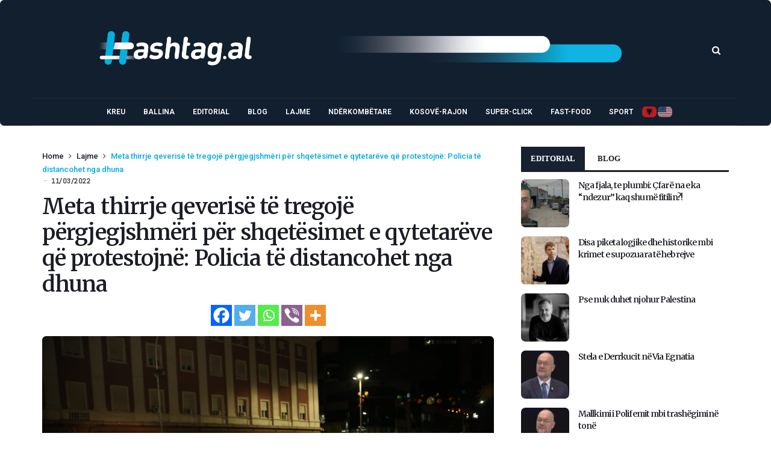

--- FILE ---
content_type: text/html; charset=UTF-8
request_url: https://www.hashtag.al/index.php/2022/03/11/meta-thirrje-qeverise-te-tregoje-pergjegjshmeri-per-shqetesimet-e-qytetareve-qe-protestojne-policia-te-distancohet-nga-dhuna/
body_size: 139590
content:
<!doctype html><html lang="en-US"><head><meta charset="UTF-8"><meta name="viewport" content="width=device-width, initial-scale=1, maximum-scale=2"><meta property="fb:app_id" content="" /><link rel="profile" href="http://gmpg.org/xfn/11"><link rel="pingback" href="https://www.hashtag.al/xmlrpc.php"><link rel="shortcut icon" href="https://www.hashtag.al/wp-content/themes/cairo/assets/images/favicon.ico" /><link href='https://fonts.googleapis.com/css?family=Merriweather:200,300,400,500,600,700' rel='stylesheet' type='text/css'><link href='https://fonts.googleapis.com/css?family=Roboto:200,300,400,500,600,700' rel='stylesheet' type='text/css'><link href='https://fonts.googleapis.com/css?family=Abel:200,300,400,500,600,700' rel='stylesheet' type='text/css'><meta name='robots' content='index, follow, max-image-preview:large, max-snippet:-1, max-video-preview:-1' /><title>Meta thirrje qeverisë të tregojë përgjegjshmëri për shqetësimet e qytetarëve që protestojnë: Policia të distancohet nga dhuna</title><link rel="canonical" href="https://www.hashtag.al/index.php/2022/03/11/meta-thirrje-qeverise-te-tregoje-pergjegjshmeri-per-shqetesimet-e-qytetareve-qe-protestojne-policia-te-distancohet-nga-dhuna/" /><meta property="og:locale" content="en_US" /><meta property="og:type" content="article" /><meta property="og:title" content="Meta thirrje qeverisë të tregojë përgjegjshmëri për shqetësimet e qytetarëve që protestojnë: Policia të distancohet nga dhuna" /><meta property="og:description" content="Presidenti Meta i ka bërë thirrje qeverisë që të tregojë përgjegjësinë e duhur për adresimin e çështjeve të ngritura nga qytetarët që protestojnë prej disa ditësh. Në shënimin e tij kreu i shtetit i ka tërhequr vëmendjen policisë që të distancohet nga dhuna e papranueshme e ndalimet e pajustifikuara. “I bëj thirrje Qeverisë të dëshmojë [&hellip;]" /><meta property="og:url" content="https://www.hashtag.al/index.php/2022/03/11/meta-thirrje-qeverise-te-tregoje-pergjegjshmeri-per-shqetesimet-e-qytetareve-qe-protestojne-policia-te-distancohet-nga-dhuna/" /><meta property="og:site_name" content="Hashtag.al" /><meta property="article:publisher" content="https://www.facebook.com/www.hashtag.al/" /><meta property="article:published_time" content="2022-03-11T19:33:29+00:00" /><meta property="og:image" content="https://www.hashtag.al/wp-content/uploads/2022/03/protesta234-1.jpg" /><meta property="og:image:width" content="1440" /><meta property="og:image:height" content="960" /><meta property="og:image:type" content="image/jpeg" /><meta name="author" content="Klodi Manjani" /><meta name="twitter:card" content="summary_large_image" /><style media="all">img:is([sizes="auto" i],[sizes^="auto," i]){contain-intrinsic-size:3000px 1500px}
.wpautoterms-footer{background-color:#fff;text-align:center}.wpautoterms-footer a{color:#000;font-family:Arial,sans-serif;font-size:14px}.wpautoterms-footer .separator{color:#ccc;font-family:Arial,sans-serif;font-size:14px}
img.wp-smiley,img.emoji{display:inline !important;border:none !important;box-shadow:none !important;height:1em !important;width:1em !important;margin:0 .07em !important;vertical-align:-.1em !important;background:0 0 !important;padding:0 !important}
@charset "UTF-8";.wp-block-archives{box-sizing:border-box}.wp-block-archives-dropdown label{display:block}.wp-block-avatar{line-height:0}.wp-block-avatar,.wp-block-avatar img{box-sizing:border-box}.wp-block-avatar.aligncenter{text-align:center}.wp-block-audio{box-sizing:border-box}.wp-block-audio :where(figcaption){margin-bottom:1em;margin-top:.5em}.wp-block-audio audio{min-width:300px;width:100%}.wp-block-button__link{align-content:center;box-sizing:border-box;cursor:pointer;display:inline-block;height:100%;text-align:center;word-break:break-word}.wp-block-button__link.aligncenter{text-align:center}.wp-block-button__link.alignright{text-align:right}:where(.wp-block-button__link){border-radius:9999px;box-shadow:none;padding:calc(.667em + 2px) calc(1.333em + 2px);text-decoration:none}.wp-block-button[style*=text-decoration] .wp-block-button__link{text-decoration:inherit}.wp-block-buttons>.wp-block-button.has-custom-width{max-width:none}.wp-block-buttons>.wp-block-button.has-custom-width .wp-block-button__link{width:100%}.wp-block-buttons>.wp-block-button.has-custom-font-size .wp-block-button__link{font-size:inherit}.wp-block-buttons>.wp-block-button.wp-block-button__width-25{width:calc(25% - var(--wp--style--block-gap, .5em)*.75)}.wp-block-buttons>.wp-block-button.wp-block-button__width-50{width:calc(50% - var(--wp--style--block-gap, .5em)*.5)}.wp-block-buttons>.wp-block-button.wp-block-button__width-75{width:calc(75% - var(--wp--style--block-gap, .5em)*.25)}.wp-block-buttons>.wp-block-button.wp-block-button__width-100{flex-basis:100%;width:100%}.wp-block-buttons.is-vertical>.wp-block-button.wp-block-button__width-25{width:25%}.wp-block-buttons.is-vertical>.wp-block-button.wp-block-button__width-50{width:50%}.wp-block-buttons.is-vertical>.wp-block-button.wp-block-button__width-75{width:75%}.wp-block-button.is-style-squared,.wp-block-button__link.wp-block-button.is-style-squared{border-radius:0}.wp-block-button.no-border-radius,.wp-block-button__link.no-border-radius{border-radius:0!important}:root :where(.wp-block-button .wp-block-button__link.is-style-outline),:root :where(.wp-block-button.is-style-outline>.wp-block-button__link){border:2px solid;padding:.667em 1.333em}:root :where(.wp-block-button .wp-block-button__link.is-style-outline:not(.has-text-color)),:root :where(.wp-block-button.is-style-outline>.wp-block-button__link:not(.has-text-color)){color:currentColor}:root :where(.wp-block-button .wp-block-button__link.is-style-outline:not(.has-background)),:root :where(.wp-block-button.is-style-outline>.wp-block-button__link:not(.has-background)){background-color:initial;background-image:none}.wp-block-buttons{box-sizing:border-box}.wp-block-buttons.is-vertical{flex-direction:column}.wp-block-buttons.is-vertical>.wp-block-button:last-child{margin-bottom:0}.wp-block-buttons>.wp-block-button{display:inline-block;margin:0}.wp-block-buttons.is-content-justification-left{justify-content:flex-start}.wp-block-buttons.is-content-justification-left.is-vertical{align-items:flex-start}.wp-block-buttons.is-content-justification-center{justify-content:center}.wp-block-buttons.is-content-justification-center.is-vertical{align-items:center}.wp-block-buttons.is-content-justification-right{justify-content:flex-end}.wp-block-buttons.is-content-justification-right.is-vertical{align-items:flex-end}.wp-block-buttons.is-content-justification-space-between{justify-content:space-between}.wp-block-buttons.aligncenter{text-align:center}.wp-block-buttons:not(.is-content-justification-space-between,.is-content-justification-right,.is-content-justification-left,.is-content-justification-center) .wp-block-button.aligncenter{margin-left:auto;margin-right:auto;width:100%}.wp-block-buttons[style*=text-decoration] .wp-block-button,.wp-block-buttons[style*=text-decoration] .wp-block-button__link{text-decoration:inherit}.wp-block-buttons.has-custom-font-size .wp-block-button__link{font-size:inherit}.wp-block-buttons .wp-block-button__link{width:100%}.wp-block-button.aligncenter,.wp-block-calendar{text-align:center}.wp-block-calendar td,.wp-block-calendar th{border:1px solid;padding:.25em}.wp-block-calendar th{font-weight:400}.wp-block-calendar caption{background-color:inherit}.wp-block-calendar table{border-collapse:collapse;width:100%}.wp-block-calendar table:where(:not(.has-text-color)){color:#40464d}.wp-block-calendar table:where(:not(.has-text-color)) td,.wp-block-calendar table:where(:not(.has-text-color)) th{border-color:#ddd}.wp-block-calendar table.has-background th{background-color:inherit}.wp-block-calendar table.has-text-color th{color:inherit}:where(.wp-block-calendar table:not(.has-background) th){background:#ddd}.wp-block-categories{box-sizing:border-box}.wp-block-categories.alignleft{margin-right:2em}.wp-block-categories.alignright{margin-left:2em}.wp-block-categories.wp-block-categories-dropdown.aligncenter{text-align:center}.wp-block-categories .wp-block-categories__label{display:block;width:100%}.wp-block-code{box-sizing:border-box}.wp-block-code code{
  /*!rtl:begin:ignore*/direction:ltr;display:block;font-family:inherit;overflow-wrap:break-word;text-align:initial;white-space:pre-wrap
  /*!rtl:end:ignore*/}.wp-block-columns{align-items:normal!important;box-sizing:border-box;display:flex;flex-wrap:wrap!important}@media (min-width:782px){.wp-block-columns{flex-wrap:nowrap!important}}.wp-block-columns.are-vertically-aligned-top{align-items:flex-start}.wp-block-columns.are-vertically-aligned-center{align-items:center}.wp-block-columns.are-vertically-aligned-bottom{align-items:flex-end}@media (max-width:781px){.wp-block-columns:not(.is-not-stacked-on-mobile)>.wp-block-column{flex-basis:100%!important}}@media (min-width:782px){.wp-block-columns:not(.is-not-stacked-on-mobile)>.wp-block-column{flex-basis:0;flex-grow:1}.wp-block-columns:not(.is-not-stacked-on-mobile)>.wp-block-column[style*=flex-basis]{flex-grow:0}}.wp-block-columns.is-not-stacked-on-mobile{flex-wrap:nowrap!important}.wp-block-columns.is-not-stacked-on-mobile>.wp-block-column{flex-basis:0;flex-grow:1}.wp-block-columns.is-not-stacked-on-mobile>.wp-block-column[style*=flex-basis]{flex-grow:0}:where(.wp-block-columns){margin-bottom:1.75em}:where(.wp-block-columns.has-background){padding:1.25em 2.375em}.wp-block-column{flex-grow:1;min-width:0;overflow-wrap:break-word;word-break:break-word}.wp-block-column.is-vertically-aligned-top{align-self:flex-start}.wp-block-column.is-vertically-aligned-center{align-self:center}.wp-block-column.is-vertically-aligned-bottom{align-self:flex-end}.wp-block-column.is-vertically-aligned-stretch{align-self:stretch}.wp-block-column.is-vertically-aligned-bottom,.wp-block-column.is-vertically-aligned-center,.wp-block-column.is-vertically-aligned-top{width:100%}.wp-block-post-comments{box-sizing:border-box}.wp-block-post-comments .alignleft{float:left}.wp-block-post-comments .alignright{float:right}.wp-block-post-comments .navigation:after{clear:both;content:"";display:table}.wp-block-post-comments .commentlist{clear:both;list-style:none;margin:0;padding:0}.wp-block-post-comments .commentlist .comment{min-height:2.25em;padding-left:3.25em}.wp-block-post-comments .commentlist .comment p{font-size:1em;line-height:1.8;margin:1em 0}.wp-block-post-comments .commentlist .children{list-style:none;margin:0;padding:0}.wp-block-post-comments .comment-author{line-height:1.5}.wp-block-post-comments .comment-author .avatar{border-radius:1.5em;display:block;float:left;height:2.5em;margin-right:.75em;margin-top:.5em;width:2.5em}.wp-block-post-comments .comment-author cite{font-style:normal}.wp-block-post-comments .comment-meta{font-size:.875em;line-height:1.5}.wp-block-post-comments .comment-meta b{font-weight:400}.wp-block-post-comments .comment-meta .comment-awaiting-moderation{display:block;margin-bottom:1em;margin-top:1em}.wp-block-post-comments .comment-body .commentmetadata{font-size:.875em}.wp-block-post-comments .comment-form-author label,.wp-block-post-comments .comment-form-comment label,.wp-block-post-comments .comment-form-email label,.wp-block-post-comments .comment-form-url label{display:block;margin-bottom:.25em}.wp-block-post-comments .comment-form input:not([type=submit]):not([type=checkbox]),.wp-block-post-comments .comment-form textarea{box-sizing:border-box;display:block;width:100%}.wp-block-post-comments .comment-form-cookies-consent{display:flex;gap:.25em}.wp-block-post-comments .comment-form-cookies-consent #wp-comment-cookies-consent{margin-top:.35em}.wp-block-post-comments .comment-reply-title{margin-bottom:0}.wp-block-post-comments .comment-reply-title :where(small){font-size:var(--wp--preset--font-size--medium,smaller);margin-left:.5em}.wp-block-post-comments .reply{font-size:.875em;margin-bottom:1.4em}.wp-block-post-comments input:not([type=submit]),.wp-block-post-comments textarea{border:1px solid #949494;font-family:inherit;font-size:1em}.wp-block-post-comments input:not([type=submit]):not([type=checkbox]),.wp-block-post-comments textarea{padding:calc(.667em + 2px)}:where(.wp-block-post-comments input[type=submit]){border:none}.wp-block-comments{box-sizing:border-box}.wp-block-comments-pagination>.wp-block-comments-pagination-next,.wp-block-comments-pagination>.wp-block-comments-pagination-numbers,.wp-block-comments-pagination>.wp-block-comments-pagination-previous{font-size:inherit;margin-bottom:.5em;margin-right:.5em}.wp-block-comments-pagination>.wp-block-comments-pagination-next:last-child,.wp-block-comments-pagination>.wp-block-comments-pagination-numbers:last-child,.wp-block-comments-pagination>.wp-block-comments-pagination-previous:last-child{margin-right:0}.wp-block-comments-pagination .wp-block-comments-pagination-previous-arrow{display:inline-block;margin-right:1ch}.wp-block-comments-pagination .wp-block-comments-pagination-previous-arrow:not(.is-arrow-chevron){transform:scaleX(1)}.wp-block-comments-pagination .wp-block-comments-pagination-next-arrow{display:inline-block;margin-left:1ch}.wp-block-comments-pagination .wp-block-comments-pagination-next-arrow:not(.is-arrow-chevron){transform:scaleX(1)}.wp-block-comments-pagination.aligncenter{justify-content:center}.wp-block-comment-template{box-sizing:border-box;list-style:none;margin-bottom:0;max-width:100%;padding:0}.wp-block-comment-template li{clear:both}.wp-block-comment-template ol{list-style:none;margin-bottom:0;max-width:100%;padding-left:2rem}.wp-block-comment-template.alignleft{float:left}.wp-block-comment-template.aligncenter{margin-left:auto;margin-right:auto;width:fit-content}.wp-block-comment-template.alignright{float:right}.wp-block-comment-date{box-sizing:border-box}.comment-awaiting-moderation{display:block;font-size:.875em;line-height:1.5}.wp-block-comment-author-name,.wp-block-comment-content,.wp-block-comment-edit-link,.wp-block-comment-reply-link{box-sizing:border-box}.wp-block-cover,.wp-block-cover-image{align-items:center;background-position:50%;box-sizing:border-box;display:flex;justify-content:center;min-height:430px;overflow:hidden;overflow:clip;padding:1em;position:relative}.wp-block-cover .has-background-dim:not([class*=-background-color]),.wp-block-cover-image .has-background-dim:not([class*=-background-color]),.wp-block-cover-image.has-background-dim:not([class*=-background-color]),.wp-block-cover.has-background-dim:not([class*=-background-color]){background-color:#000}.wp-block-cover .has-background-dim.has-background-gradient,.wp-block-cover-image .has-background-dim.has-background-gradient{background-color:initial}.wp-block-cover-image.has-background-dim:before,.wp-block-cover.has-background-dim:before{background-color:inherit;content:""}.wp-block-cover .wp-block-cover__background,.wp-block-cover .wp-block-cover__gradient-background,.wp-block-cover-image .wp-block-cover__background,.wp-block-cover-image .wp-block-cover__gradient-background,.wp-block-cover-image.has-background-dim:not(.has-background-gradient):before,.wp-block-cover.has-background-dim:not(.has-background-gradient):before{bottom:0;left:0;opacity:.5;position:absolute;right:0;top:0}.wp-block-cover-image.has-background-dim.has-background-dim-10 .wp-block-cover__background,.wp-block-cover-image.has-background-dim.has-background-dim-10 .wp-block-cover__gradient-background,.wp-block-cover-image.has-background-dim.has-background-dim-10:not(.has-background-gradient):before,.wp-block-cover.has-background-dim.has-background-dim-10 .wp-block-cover__background,.wp-block-cover.has-background-dim.has-background-dim-10 .wp-block-cover__gradient-background,.wp-block-cover.has-background-dim.has-background-dim-10:not(.has-background-gradient):before{opacity:.1}.wp-block-cover-image.has-background-dim.has-background-dim-20 .wp-block-cover__background,.wp-block-cover-image.has-background-dim.has-background-dim-20 .wp-block-cover__gradient-background,.wp-block-cover-image.has-background-dim.has-background-dim-20:not(.has-background-gradient):before,.wp-block-cover.has-background-dim.has-background-dim-20 .wp-block-cover__background,.wp-block-cover.has-background-dim.has-background-dim-20 .wp-block-cover__gradient-background,.wp-block-cover.has-background-dim.has-background-dim-20:not(.has-background-gradient):before{opacity:.2}.wp-block-cover-image.has-background-dim.has-background-dim-30 .wp-block-cover__background,.wp-block-cover-image.has-background-dim.has-background-dim-30 .wp-block-cover__gradient-background,.wp-block-cover-image.has-background-dim.has-background-dim-30:not(.has-background-gradient):before,.wp-block-cover.has-background-dim.has-background-dim-30 .wp-block-cover__background,.wp-block-cover.has-background-dim.has-background-dim-30 .wp-block-cover__gradient-background,.wp-block-cover.has-background-dim.has-background-dim-30:not(.has-background-gradient):before{opacity:.3}.wp-block-cover-image.has-background-dim.has-background-dim-40 .wp-block-cover__background,.wp-block-cover-image.has-background-dim.has-background-dim-40 .wp-block-cover__gradient-background,.wp-block-cover-image.has-background-dim.has-background-dim-40:not(.has-background-gradient):before,.wp-block-cover.has-background-dim.has-background-dim-40 .wp-block-cover__background,.wp-block-cover.has-background-dim.has-background-dim-40 .wp-block-cover__gradient-background,.wp-block-cover.has-background-dim.has-background-dim-40:not(.has-background-gradient):before{opacity:.4}.wp-block-cover-image.has-background-dim.has-background-dim-50 .wp-block-cover__background,.wp-block-cover-image.has-background-dim.has-background-dim-50 .wp-block-cover__gradient-background,.wp-block-cover-image.has-background-dim.has-background-dim-50:not(.has-background-gradient):before,.wp-block-cover.has-background-dim.has-background-dim-50 .wp-block-cover__background,.wp-block-cover.has-background-dim.has-background-dim-50 .wp-block-cover__gradient-background,.wp-block-cover.has-background-dim.has-background-dim-50:not(.has-background-gradient):before{opacity:.5}.wp-block-cover-image.has-background-dim.has-background-dim-60 .wp-block-cover__background,.wp-block-cover-image.has-background-dim.has-background-dim-60 .wp-block-cover__gradient-background,.wp-block-cover-image.has-background-dim.has-background-dim-60:not(.has-background-gradient):before,.wp-block-cover.has-background-dim.has-background-dim-60 .wp-block-cover__background,.wp-block-cover.has-background-dim.has-background-dim-60 .wp-block-cover__gradient-background,.wp-block-cover.has-background-dim.has-background-dim-60:not(.has-background-gradient):before{opacity:.6}.wp-block-cover-image.has-background-dim.has-background-dim-70 .wp-block-cover__background,.wp-block-cover-image.has-background-dim.has-background-dim-70 .wp-block-cover__gradient-background,.wp-block-cover-image.has-background-dim.has-background-dim-70:not(.has-background-gradient):before,.wp-block-cover.has-background-dim.has-background-dim-70 .wp-block-cover__background,.wp-block-cover.has-background-dim.has-background-dim-70 .wp-block-cover__gradient-background,.wp-block-cover.has-background-dim.has-background-dim-70:not(.has-background-gradient):before{opacity:.7}.wp-block-cover-image.has-background-dim.has-background-dim-80 .wp-block-cover__background,.wp-block-cover-image.has-background-dim.has-background-dim-80 .wp-block-cover__gradient-background,.wp-block-cover-image.has-background-dim.has-background-dim-80:not(.has-background-gradient):before,.wp-block-cover.has-background-dim.has-background-dim-80 .wp-block-cover__background,.wp-block-cover.has-background-dim.has-background-dim-80 .wp-block-cover__gradient-background,.wp-block-cover.has-background-dim.has-background-dim-80:not(.has-background-gradient):before{opacity:.8}.wp-block-cover-image.has-background-dim.has-background-dim-90 .wp-block-cover__background,.wp-block-cover-image.has-background-dim.has-background-dim-90 .wp-block-cover__gradient-background,.wp-block-cover-image.has-background-dim.has-background-dim-90:not(.has-background-gradient):before,.wp-block-cover.has-background-dim.has-background-dim-90 .wp-block-cover__background,.wp-block-cover.has-background-dim.has-background-dim-90 .wp-block-cover__gradient-background,.wp-block-cover.has-background-dim.has-background-dim-90:not(.has-background-gradient):before{opacity:.9}.wp-block-cover-image.has-background-dim.has-background-dim-100 .wp-block-cover__background,.wp-block-cover-image.has-background-dim.has-background-dim-100 .wp-block-cover__gradient-background,.wp-block-cover-image.has-background-dim.has-background-dim-100:not(.has-background-gradient):before,.wp-block-cover.has-background-dim.has-background-dim-100 .wp-block-cover__background,.wp-block-cover.has-background-dim.has-background-dim-100 .wp-block-cover__gradient-background,.wp-block-cover.has-background-dim.has-background-dim-100:not(.has-background-gradient):before{opacity:1}.wp-block-cover .wp-block-cover__background.has-background-dim.has-background-dim-0,.wp-block-cover .wp-block-cover__gradient-background.has-background-dim.has-background-dim-0,.wp-block-cover-image .wp-block-cover__background.has-background-dim.has-background-dim-0,.wp-block-cover-image .wp-block-cover__gradient-background.has-background-dim.has-background-dim-0{opacity:0}.wp-block-cover .wp-block-cover__background.has-background-dim.has-background-dim-10,.wp-block-cover .wp-block-cover__gradient-background.has-background-dim.has-background-dim-10,.wp-block-cover-image .wp-block-cover__background.has-background-dim.has-background-dim-10,.wp-block-cover-image .wp-block-cover__gradient-background.has-background-dim.has-background-dim-10{opacity:.1}.wp-block-cover .wp-block-cover__background.has-background-dim.has-background-dim-20,.wp-block-cover .wp-block-cover__gradient-background.has-background-dim.has-background-dim-20,.wp-block-cover-image .wp-block-cover__background.has-background-dim.has-background-dim-20,.wp-block-cover-image .wp-block-cover__gradient-background.has-background-dim.has-background-dim-20{opacity:.2}.wp-block-cover .wp-block-cover__background.has-background-dim.has-background-dim-30,.wp-block-cover .wp-block-cover__gradient-background.has-background-dim.has-background-dim-30,.wp-block-cover-image .wp-block-cover__background.has-background-dim.has-background-dim-30,.wp-block-cover-image .wp-block-cover__gradient-background.has-background-dim.has-background-dim-30{opacity:.3}.wp-block-cover .wp-block-cover__background.has-background-dim.has-background-dim-40,.wp-block-cover .wp-block-cover__gradient-background.has-background-dim.has-background-dim-40,.wp-block-cover-image .wp-block-cover__background.has-background-dim.has-background-dim-40,.wp-block-cover-image .wp-block-cover__gradient-background.has-background-dim.has-background-dim-40{opacity:.4}.wp-block-cover .wp-block-cover__background.has-background-dim.has-background-dim-50,.wp-block-cover .wp-block-cover__gradient-background.has-background-dim.has-background-dim-50,.wp-block-cover-image .wp-block-cover__background.has-background-dim.has-background-dim-50,.wp-block-cover-image .wp-block-cover__gradient-background.has-background-dim.has-background-dim-50{opacity:.5}.wp-block-cover .wp-block-cover__background.has-background-dim.has-background-dim-60,.wp-block-cover .wp-block-cover__gradient-background.has-background-dim.has-background-dim-60,.wp-block-cover-image .wp-block-cover__background.has-background-dim.has-background-dim-60,.wp-block-cover-image .wp-block-cover__gradient-background.has-background-dim.has-background-dim-60{opacity:.6}.wp-block-cover .wp-block-cover__background.has-background-dim.has-background-dim-70,.wp-block-cover .wp-block-cover__gradient-background.has-background-dim.has-background-dim-70,.wp-block-cover-image .wp-block-cover__background.has-background-dim.has-background-dim-70,.wp-block-cover-image .wp-block-cover__gradient-background.has-background-dim.has-background-dim-70{opacity:.7}.wp-block-cover .wp-block-cover__background.has-background-dim.has-background-dim-80,.wp-block-cover .wp-block-cover__gradient-background.has-background-dim.has-background-dim-80,.wp-block-cover-image .wp-block-cover__background.has-background-dim.has-background-dim-80,.wp-block-cover-image .wp-block-cover__gradient-background.has-background-dim.has-background-dim-80{opacity:.8}.wp-block-cover .wp-block-cover__background.has-background-dim.has-background-dim-90,.wp-block-cover .wp-block-cover__gradient-background.has-background-dim.has-background-dim-90,.wp-block-cover-image .wp-block-cover__background.has-background-dim.has-background-dim-90,.wp-block-cover-image .wp-block-cover__gradient-background.has-background-dim.has-background-dim-90{opacity:.9}.wp-block-cover .wp-block-cover__background.has-background-dim.has-background-dim-100,.wp-block-cover .wp-block-cover__gradient-background.has-background-dim.has-background-dim-100,.wp-block-cover-image .wp-block-cover__background.has-background-dim.has-background-dim-100,.wp-block-cover-image .wp-block-cover__gradient-background.has-background-dim.has-background-dim-100{opacity:1}.wp-block-cover-image.alignleft,.wp-block-cover-image.alignright,.wp-block-cover.alignleft,.wp-block-cover.alignright{max-width:420px;width:100%}.wp-block-cover-image.aligncenter,.wp-block-cover-image.alignleft,.wp-block-cover-image.alignright,.wp-block-cover.aligncenter,.wp-block-cover.alignleft,.wp-block-cover.alignright{display:flex}.wp-block-cover .wp-block-cover__inner-container,.wp-block-cover-image .wp-block-cover__inner-container{color:inherit;position:relative;width:100%}.wp-block-cover-image.is-position-top-left,.wp-block-cover.is-position-top-left{align-items:flex-start;justify-content:flex-start}.wp-block-cover-image.is-position-top-center,.wp-block-cover.is-position-top-center{align-items:flex-start;justify-content:center}.wp-block-cover-image.is-position-top-right,.wp-block-cover.is-position-top-right{align-items:flex-start;justify-content:flex-end}.wp-block-cover-image.is-position-center-left,.wp-block-cover.is-position-center-left{align-items:center;justify-content:flex-start}.wp-block-cover-image.is-position-center-center,.wp-block-cover.is-position-center-center{align-items:center;justify-content:center}.wp-block-cover-image.is-position-center-right,.wp-block-cover.is-position-center-right{align-items:center;justify-content:flex-end}.wp-block-cover-image.is-position-bottom-left,.wp-block-cover.is-position-bottom-left{align-items:flex-end;justify-content:flex-start}.wp-block-cover-image.is-position-bottom-center,.wp-block-cover.is-position-bottom-center{align-items:flex-end;justify-content:center}.wp-block-cover-image.is-position-bottom-right,.wp-block-cover.is-position-bottom-right{align-items:flex-end;justify-content:flex-end}.wp-block-cover-image.has-custom-content-position.has-custom-content-position .wp-block-cover__inner-container,.wp-block-cover.has-custom-content-position.has-custom-content-position .wp-block-cover__inner-container{margin:0}.wp-block-cover-image.has-custom-content-position.has-custom-content-position.is-position-bottom-left .wp-block-cover__inner-container,.wp-block-cover-image.has-custom-content-position.has-custom-content-position.is-position-bottom-right .wp-block-cover__inner-container,.wp-block-cover-image.has-custom-content-position.has-custom-content-position.is-position-center-left .wp-block-cover__inner-container,.wp-block-cover-image.has-custom-content-position.has-custom-content-position.is-position-center-right .wp-block-cover__inner-container,.wp-block-cover-image.has-custom-content-position.has-custom-content-position.is-position-top-left .wp-block-cover__inner-container,.wp-block-cover-image.has-custom-content-position.has-custom-content-position.is-position-top-right .wp-block-cover__inner-container,.wp-block-cover.has-custom-content-position.has-custom-content-position.is-position-bottom-left .wp-block-cover__inner-container,.wp-block-cover.has-custom-content-position.has-custom-content-position.is-position-bottom-right .wp-block-cover__inner-container,.wp-block-cover.has-custom-content-position.has-custom-content-position.is-position-center-left .wp-block-cover__inner-container,.wp-block-cover.has-custom-content-position.has-custom-content-position.is-position-center-right .wp-block-cover__inner-container,.wp-block-cover.has-custom-content-position.has-custom-content-position.is-position-top-left .wp-block-cover__inner-container,.wp-block-cover.has-custom-content-position.has-custom-content-position.is-position-top-right .wp-block-cover__inner-container{margin:0;width:auto}.wp-block-cover .wp-block-cover__image-background,.wp-block-cover video.wp-block-cover__video-background,.wp-block-cover-image .wp-block-cover__image-background,.wp-block-cover-image video.wp-block-cover__video-background{border:none;bottom:0;box-shadow:none;height:100%;left:0;margin:0;max-height:none;max-width:none;object-fit:cover;outline:none;padding:0;position:absolute;right:0;top:0;width:100%}.wp-block-cover-image.has-parallax,.wp-block-cover.has-parallax,.wp-block-cover__image-background.has-parallax,video.wp-block-cover__video-background.has-parallax{background-attachment:fixed;background-repeat:no-repeat;background-size:cover}@supports (-webkit-touch-callout:inherit){.wp-block-cover-image.has-parallax,.wp-block-cover.has-parallax,.wp-block-cover__image-background.has-parallax,video.wp-block-cover__video-background.has-parallax{background-attachment:scroll}}@media (prefers-reduced-motion:reduce){.wp-block-cover-image.has-parallax,.wp-block-cover.has-parallax,.wp-block-cover__image-background.has-parallax,video.wp-block-cover__video-background.has-parallax{background-attachment:scroll}}.wp-block-cover-image.is-repeated,.wp-block-cover.is-repeated,.wp-block-cover__image-background.is-repeated,video.wp-block-cover__video-background.is-repeated{background-repeat:repeat;background-size:auto}.wp-block-cover-image-text,.wp-block-cover-image-text a,.wp-block-cover-image-text a:active,.wp-block-cover-image-text a:focus,.wp-block-cover-image-text a:hover,.wp-block-cover-text,.wp-block-cover-text a,.wp-block-cover-text a:active,.wp-block-cover-text a:focus,.wp-block-cover-text a:hover,section.wp-block-cover-image h2,section.wp-block-cover-image h2 a,section.wp-block-cover-image h2 a:active,section.wp-block-cover-image h2 a:focus,section.wp-block-cover-image h2 a:hover{color:#fff}.wp-block-cover-image .wp-block-cover.has-left-content{justify-content:flex-start}.wp-block-cover-image .wp-block-cover.has-right-content{justify-content:flex-end}.wp-block-cover-image.has-left-content .wp-block-cover-image-text,.wp-block-cover.has-left-content .wp-block-cover-text,section.wp-block-cover-image.has-left-content>h2{margin-left:0;text-align:left}.wp-block-cover-image.has-right-content .wp-block-cover-image-text,.wp-block-cover.has-right-content .wp-block-cover-text,section.wp-block-cover-image.has-right-content>h2{margin-right:0;text-align:right}.wp-block-cover .wp-block-cover-text,.wp-block-cover-image .wp-block-cover-image-text,section.wp-block-cover-image>h2{font-size:2em;line-height:1.25;margin-bottom:0;max-width:840px;padding:.44em;text-align:center;z-index:1}:where(.wp-block-cover-image:not(.has-text-color)),:where(.wp-block-cover:not(.has-text-color)){color:#fff}:where(.wp-block-cover-image.is-light:not(.has-text-color)),:where(.wp-block-cover.is-light:not(.has-text-color)){color:#000}:root :where(.wp-block-cover h1:not(.has-text-color)),:root :where(.wp-block-cover h2:not(.has-text-color)),:root :where(.wp-block-cover h3:not(.has-text-color)),:root :where(.wp-block-cover h4:not(.has-text-color)),:root :where(.wp-block-cover h5:not(.has-text-color)),:root :where(.wp-block-cover h6:not(.has-text-color)),:root :where(.wp-block-cover p:not(.has-text-color)){color:inherit}body:not(.editor-styles-wrapper) .wp-block-cover:not(.wp-block-cover:has(.wp-block-cover__background+.wp-block-cover__inner-container)) .wp-block-cover__image-background,body:not(.editor-styles-wrapper) .wp-block-cover:not(.wp-block-cover:has(.wp-block-cover__background+.wp-block-cover__inner-container)) .wp-block-cover__video-background{z-index:0}body:not(.editor-styles-wrapper) .wp-block-cover:not(.wp-block-cover:has(.wp-block-cover__background+.wp-block-cover__inner-container)) .wp-block-cover__background,body:not(.editor-styles-wrapper) .wp-block-cover:not(.wp-block-cover:has(.wp-block-cover__background+.wp-block-cover__inner-container)) .wp-block-cover__gradient-background,body:not(.editor-styles-wrapper) .wp-block-cover:not(.wp-block-cover:has(.wp-block-cover__background+.wp-block-cover__inner-container)) .wp-block-cover__inner-container,body:not(.editor-styles-wrapper) .wp-block-cover:not(.wp-block-cover:has(.wp-block-cover__background+.wp-block-cover__inner-container)).has-background-dim:not(.has-background-gradient):before{z-index:1}.has-modal-open body:not(.editor-styles-wrapper) .wp-block-cover:not(.wp-block-cover:has(.wp-block-cover__background+.wp-block-cover__inner-container)) .wp-block-cover__inner-container{z-index:auto}.wp-block-details{box-sizing:border-box}.wp-block-details summary{cursor:pointer}.wp-block-embed.alignleft,.wp-block-embed.alignright,.wp-block[data-align=left]>[data-type="core/embed"],.wp-block[data-align=right]>[data-type="core/embed"]{max-width:360px;width:100%}.wp-block-embed.alignleft .wp-block-embed__wrapper,.wp-block-embed.alignright .wp-block-embed__wrapper,.wp-block[data-align=left]>[data-type="core/embed"] .wp-block-embed__wrapper,.wp-block[data-align=right]>[data-type="core/embed"] .wp-block-embed__wrapper{min-width:280px}.wp-block-cover .wp-block-embed{min-height:240px;min-width:320px}.wp-block-embed{overflow-wrap:break-word}.wp-block-embed :where(figcaption){margin-bottom:1em;margin-top:.5em}.wp-block-embed iframe{max-width:100%}.wp-block-embed__wrapper{position:relative}.wp-embed-responsive .wp-has-aspect-ratio .wp-block-embed__wrapper:before{content:"";display:block;padding-top:50%}.wp-embed-responsive .wp-has-aspect-ratio iframe{bottom:0;height:100%;left:0;position:absolute;right:0;top:0;width:100%}.wp-embed-responsive .wp-embed-aspect-21-9 .wp-block-embed__wrapper:before{padding-top:42.85%}.wp-embed-responsive .wp-embed-aspect-18-9 .wp-block-embed__wrapper:before{padding-top:50%}.wp-embed-responsive .wp-embed-aspect-16-9 .wp-block-embed__wrapper:before{padding-top:56.25%}.wp-embed-responsive .wp-embed-aspect-4-3 .wp-block-embed__wrapper:before{padding-top:75%}.wp-embed-responsive .wp-embed-aspect-1-1 .wp-block-embed__wrapper:before{padding-top:100%}.wp-embed-responsive .wp-embed-aspect-9-16 .wp-block-embed__wrapper:before{padding-top:177.77%}.wp-embed-responsive .wp-embed-aspect-1-2 .wp-block-embed__wrapper:before{padding-top:200%}.wp-block-file{box-sizing:border-box}.wp-block-file:not(.wp-element-button){font-size:.8em}.wp-block-file.aligncenter{text-align:center}.wp-block-file.alignright{text-align:right}.wp-block-file *+.wp-block-file__button{margin-left:.75em}:where(.wp-block-file){margin-bottom:1.5em}.wp-block-file__embed{margin-bottom:1em}:where(.wp-block-file__button){border-radius:2em;display:inline-block;padding:.5em 1em}:where(.wp-block-file__button):is(a):active,:where(.wp-block-file__button):is(a):focus,:where(.wp-block-file__button):is(a):hover,:where(.wp-block-file__button):is(a):visited{box-shadow:none;color:#fff;opacity:.85;text-decoration:none}.wp-block-form-input__label{display:flex;flex-direction:column;gap:.25em;margin-bottom:.5em;width:100%}.wp-block-form-input__label.is-label-inline{align-items:center;flex-direction:row;gap:.5em}.wp-block-form-input__label.is-label-inline .wp-block-form-input__label-content{margin-bottom:.5em}.wp-block-form-input__label:has(input[type=checkbox]){flex-direction:row;width:fit-content}.wp-block-form-input__label:has(input[type=checkbox]) .wp-block-form-input__label-content{margin:0}.wp-block-form-input__label:has(.wp-block-form-input__label-content+input[type=checkbox]){flex-direction:row-reverse}.wp-block-form-input__label-content{width:fit-content}.wp-block-form-input__input{font-size:1em;margin-bottom:.5em;padding:0 .5em}.wp-block-form-input__input[type=date],.wp-block-form-input__input[type=datetime-local],.wp-block-form-input__input[type=datetime],.wp-block-form-input__input[type=email],.wp-block-form-input__input[type=month],.wp-block-form-input__input[type=number],.wp-block-form-input__input[type=password],.wp-block-form-input__input[type=search],.wp-block-form-input__input[type=tel],.wp-block-form-input__input[type=text],.wp-block-form-input__input[type=time],.wp-block-form-input__input[type=url],.wp-block-form-input__input[type=week]{border:1px solid;line-height:2;min-height:2em}textarea.wp-block-form-input__input{min-height:10em}.blocks-gallery-grid:not(.has-nested-images),.wp-block-gallery:not(.has-nested-images){display:flex;flex-wrap:wrap;list-style-type:none;margin:0;padding:0}.blocks-gallery-grid:not(.has-nested-images) .blocks-gallery-image,.blocks-gallery-grid:not(.has-nested-images) .blocks-gallery-item,.wp-block-gallery:not(.has-nested-images) .blocks-gallery-image,.wp-block-gallery:not(.has-nested-images) .blocks-gallery-item{display:flex;flex-direction:column;flex-grow:1;justify-content:center;margin:0 1em 1em 0;position:relative;width:calc(50% - 1em)}.blocks-gallery-grid:not(.has-nested-images) .blocks-gallery-image:nth-of-type(2n),.blocks-gallery-grid:not(.has-nested-images) .blocks-gallery-item:nth-of-type(2n),.wp-block-gallery:not(.has-nested-images) .blocks-gallery-image:nth-of-type(2n),.wp-block-gallery:not(.has-nested-images) .blocks-gallery-item:nth-of-type(2n){margin-right:0}.blocks-gallery-grid:not(.has-nested-images) .blocks-gallery-image figure,.blocks-gallery-grid:not(.has-nested-images) .blocks-gallery-item figure,.wp-block-gallery:not(.has-nested-images) .blocks-gallery-image figure,.wp-block-gallery:not(.has-nested-images) .blocks-gallery-item figure{align-items:flex-end;display:flex;height:100%;justify-content:flex-start;margin:0}.blocks-gallery-grid:not(.has-nested-images) .blocks-gallery-image img,.blocks-gallery-grid:not(.has-nested-images) .blocks-gallery-item img,.wp-block-gallery:not(.has-nested-images) .blocks-gallery-image img,.wp-block-gallery:not(.has-nested-images) .blocks-gallery-item img{display:block;height:auto;max-width:100%;width:auto}.blocks-gallery-grid:not(.has-nested-images) .blocks-gallery-image figcaption,.blocks-gallery-grid:not(.has-nested-images) .blocks-gallery-item figcaption,.wp-block-gallery:not(.has-nested-images) .blocks-gallery-image figcaption,.wp-block-gallery:not(.has-nested-images) .blocks-gallery-item figcaption{background:linear-gradient(0deg,#000000b3,#0000004d 70%,#0000);bottom:0;box-sizing:border-box;color:#fff;font-size:.8em;margin:0;max-height:100%;overflow:auto;padding:3em .77em .7em;position:absolute;text-align:center;width:100%;z-index:2}.blocks-gallery-grid:not(.has-nested-images) .blocks-gallery-image figcaption img,.blocks-gallery-grid:not(.has-nested-images) .blocks-gallery-item figcaption img,.wp-block-gallery:not(.has-nested-images) .blocks-gallery-image figcaption img,.wp-block-gallery:not(.has-nested-images) .blocks-gallery-item figcaption img{display:inline}.blocks-gallery-grid:not(.has-nested-images) figcaption,.wp-block-gallery:not(.has-nested-images) figcaption{flex-grow:1}.blocks-gallery-grid:not(.has-nested-images).is-cropped .blocks-gallery-image a,.blocks-gallery-grid:not(.has-nested-images).is-cropped .blocks-gallery-image img,.blocks-gallery-grid:not(.has-nested-images).is-cropped .blocks-gallery-item a,.blocks-gallery-grid:not(.has-nested-images).is-cropped .blocks-gallery-item img,.wp-block-gallery:not(.has-nested-images).is-cropped .blocks-gallery-image a,.wp-block-gallery:not(.has-nested-images).is-cropped .blocks-gallery-image img,.wp-block-gallery:not(.has-nested-images).is-cropped .blocks-gallery-item a,.wp-block-gallery:not(.has-nested-images).is-cropped .blocks-gallery-item img{flex:1;height:100%;object-fit:cover;width:100%}.blocks-gallery-grid:not(.has-nested-images).columns-1 .blocks-gallery-image,.blocks-gallery-grid:not(.has-nested-images).columns-1 .blocks-gallery-item,.wp-block-gallery:not(.has-nested-images).columns-1 .blocks-gallery-image,.wp-block-gallery:not(.has-nested-images).columns-1 .blocks-gallery-item{margin-right:0;width:100%}@media (min-width:600px){.blocks-gallery-grid:not(.has-nested-images).columns-3 .blocks-gallery-image,.blocks-gallery-grid:not(.has-nested-images).columns-3 .blocks-gallery-item,.wp-block-gallery:not(.has-nested-images).columns-3 .blocks-gallery-image,.wp-block-gallery:not(.has-nested-images).columns-3 .blocks-gallery-item{margin-right:1em;width:calc(33.33333% - .66667em)}.blocks-gallery-grid:not(.has-nested-images).columns-4 .blocks-gallery-image,.blocks-gallery-grid:not(.has-nested-images).columns-4 .blocks-gallery-item,.wp-block-gallery:not(.has-nested-images).columns-4 .blocks-gallery-image,.wp-block-gallery:not(.has-nested-images).columns-4 .blocks-gallery-item{margin-right:1em;width:calc(25% - .75em)}.blocks-gallery-grid:not(.has-nested-images).columns-5 .blocks-gallery-image,.blocks-gallery-grid:not(.has-nested-images).columns-5 .blocks-gallery-item,.wp-block-gallery:not(.has-nested-images).columns-5 .blocks-gallery-image,.wp-block-gallery:not(.has-nested-images).columns-5 .blocks-gallery-item{margin-right:1em;width:calc(20% - .8em)}.blocks-gallery-grid:not(.has-nested-images).columns-6 .blocks-gallery-image,.blocks-gallery-grid:not(.has-nested-images).columns-6 .blocks-gallery-item,.wp-block-gallery:not(.has-nested-images).columns-6 .blocks-gallery-image,.wp-block-gallery:not(.has-nested-images).columns-6 .blocks-gallery-item{margin-right:1em;width:calc(16.66667% - .83333em)}.blocks-gallery-grid:not(.has-nested-images).columns-7 .blocks-gallery-image,.blocks-gallery-grid:not(.has-nested-images).columns-7 .blocks-gallery-item,.wp-block-gallery:not(.has-nested-images).columns-7 .blocks-gallery-image,.wp-block-gallery:not(.has-nested-images).columns-7 .blocks-gallery-item{margin-right:1em;width:calc(14.28571% - .85714em)}.blocks-gallery-grid:not(.has-nested-images).columns-8 .blocks-gallery-image,.blocks-gallery-grid:not(.has-nested-images).columns-8 .blocks-gallery-item,.wp-block-gallery:not(.has-nested-images).columns-8 .blocks-gallery-image,.wp-block-gallery:not(.has-nested-images).columns-8 .blocks-gallery-item{margin-right:1em;width:calc(12.5% - .875em)}.blocks-gallery-grid:not(.has-nested-images).columns-1 .blocks-gallery-image:nth-of-type(1n),.blocks-gallery-grid:not(.has-nested-images).columns-1 .blocks-gallery-item:nth-of-type(1n),.blocks-gallery-grid:not(.has-nested-images).columns-2 .blocks-gallery-image:nth-of-type(2n),.blocks-gallery-grid:not(.has-nested-images).columns-2 .blocks-gallery-item:nth-of-type(2n),.blocks-gallery-grid:not(.has-nested-images).columns-3 .blocks-gallery-image:nth-of-type(3n),.blocks-gallery-grid:not(.has-nested-images).columns-3 .blocks-gallery-item:nth-of-type(3n),.blocks-gallery-grid:not(.has-nested-images).columns-4 .blocks-gallery-image:nth-of-type(4n),.blocks-gallery-grid:not(.has-nested-images).columns-4 .blocks-gallery-item:nth-of-type(4n),.blocks-gallery-grid:not(.has-nested-images).columns-5 .blocks-gallery-image:nth-of-type(5n),.blocks-gallery-grid:not(.has-nested-images).columns-5 .blocks-gallery-item:nth-of-type(5n),.blocks-gallery-grid:not(.has-nested-images).columns-6 .blocks-gallery-image:nth-of-type(6n),.blocks-gallery-grid:not(.has-nested-images).columns-6 .blocks-gallery-item:nth-of-type(6n),.blocks-gallery-grid:not(.has-nested-images).columns-7 .blocks-gallery-image:nth-of-type(7n),.blocks-gallery-grid:not(.has-nested-images).columns-7 .blocks-gallery-item:nth-of-type(7n),.blocks-gallery-grid:not(.has-nested-images).columns-8 .blocks-gallery-image:nth-of-type(8n),.blocks-gallery-grid:not(.has-nested-images).columns-8 .blocks-gallery-item:nth-of-type(8n),.wp-block-gallery:not(.has-nested-images).columns-1 .blocks-gallery-image:nth-of-type(1n),.wp-block-gallery:not(.has-nested-images).columns-1 .blocks-gallery-item:nth-of-type(1n),.wp-block-gallery:not(.has-nested-images).columns-2 .blocks-gallery-image:nth-of-type(2n),.wp-block-gallery:not(.has-nested-images).columns-2 .blocks-gallery-item:nth-of-type(2n),.wp-block-gallery:not(.has-nested-images).columns-3 .blocks-gallery-image:nth-of-type(3n),.wp-block-gallery:not(.has-nested-images).columns-3 .blocks-gallery-item:nth-of-type(3n),.wp-block-gallery:not(.has-nested-images).columns-4 .blocks-gallery-image:nth-of-type(4n),.wp-block-gallery:not(.has-nested-images).columns-4 .blocks-gallery-item:nth-of-type(4n),.wp-block-gallery:not(.has-nested-images).columns-5 .blocks-gallery-image:nth-of-type(5n),.wp-block-gallery:not(.has-nested-images).columns-5 .blocks-gallery-item:nth-of-type(5n),.wp-block-gallery:not(.has-nested-images).columns-6 .blocks-gallery-image:nth-of-type(6n),.wp-block-gallery:not(.has-nested-images).columns-6 .blocks-gallery-item:nth-of-type(6n),.wp-block-gallery:not(.has-nested-images).columns-7 .blocks-gallery-image:nth-of-type(7n),.wp-block-gallery:not(.has-nested-images).columns-7 .blocks-gallery-item:nth-of-type(7n),.wp-block-gallery:not(.has-nested-images).columns-8 .blocks-gallery-image:nth-of-type(8n),.wp-block-gallery:not(.has-nested-images).columns-8 .blocks-gallery-item:nth-of-type(8n){margin-right:0}}.blocks-gallery-grid:not(.has-nested-images) .blocks-gallery-image:last-child,.blocks-gallery-grid:not(.has-nested-images) .blocks-gallery-item:last-child,.wp-block-gallery:not(.has-nested-images) .blocks-gallery-image:last-child,.wp-block-gallery:not(.has-nested-images) .blocks-gallery-item:last-child{margin-right:0}.blocks-gallery-grid:not(.has-nested-images).alignleft,.blocks-gallery-grid:not(.has-nested-images).alignright,.wp-block-gallery:not(.has-nested-images).alignleft,.wp-block-gallery:not(.has-nested-images).alignright{max-width:420px;width:100%}.blocks-gallery-grid:not(.has-nested-images).aligncenter .blocks-gallery-item figure,.wp-block-gallery:not(.has-nested-images).aligncenter .blocks-gallery-item figure{justify-content:center}.wp-block-gallery:not(.is-cropped) .blocks-gallery-item{align-self:flex-start}figure.wp-block-gallery.has-nested-images{align-items:normal}.wp-block-gallery.has-nested-images figure.wp-block-image:not(#individual-image){margin:0;width:calc(50% - var(--wp--style--unstable-gallery-gap, 16px)/2)}.wp-block-gallery.has-nested-images figure.wp-block-image{box-sizing:border-box;display:flex;flex-direction:column;flex-grow:1;justify-content:center;max-width:100%;position:relative}.wp-block-gallery.has-nested-images figure.wp-block-image>a,.wp-block-gallery.has-nested-images figure.wp-block-image>div{flex-direction:column;flex-grow:1;margin:0}.wp-block-gallery.has-nested-images figure.wp-block-image img{display:block;height:auto;max-width:100%!important;width:auto}.wp-block-gallery.has-nested-images figure.wp-block-image figcaption,.wp-block-gallery.has-nested-images figure.wp-block-image:has(figcaption):before{bottom:0;left:0;max-height:100%;position:absolute;right:0}.wp-block-gallery.has-nested-images figure.wp-block-image:has(figcaption):before{-webkit-backdrop-filter:blur(3px);backdrop-filter:blur(3px);content:"";height:100%;-webkit-mask-image:linear-gradient(0deg,#000 20%,#0000);mask-image:linear-gradient(0deg,#000 20%,#0000);max-height:40%}.wp-block-gallery.has-nested-images figure.wp-block-image figcaption{background:linear-gradient(0deg,#0006,#0000);box-sizing:border-box;color:#fff;font-size:13px;margin:0;overflow:auto;padding:1em;scrollbar-color:#0000 #0000;scrollbar-gutter:stable both-edges;scrollbar-width:thin;text-align:center;text-shadow:0 0 1.5px #000;will-change:transform}.wp-block-gallery.has-nested-images figure.wp-block-image figcaption::-webkit-scrollbar{height:12px;width:12px}.wp-block-gallery.has-nested-images figure.wp-block-image figcaption::-webkit-scrollbar-track{background-color:initial}.wp-block-gallery.has-nested-images figure.wp-block-image figcaption::-webkit-scrollbar-thumb{background-clip:padding-box;background-color:initial;border:3px solid #0000;border-radius:8px}.wp-block-gallery.has-nested-images figure.wp-block-image figcaption:focus-within::-webkit-scrollbar-thumb,.wp-block-gallery.has-nested-images figure.wp-block-image figcaption:focus::-webkit-scrollbar-thumb,.wp-block-gallery.has-nested-images figure.wp-block-image figcaption:hover::-webkit-scrollbar-thumb{background-color:#fffc}.wp-block-gallery.has-nested-images figure.wp-block-image figcaption:focus,.wp-block-gallery.has-nested-images figure.wp-block-image figcaption:focus-within,.wp-block-gallery.has-nested-images figure.wp-block-image figcaption:hover{scrollbar-color:#fffc #0000}@media (hover:none){.wp-block-gallery.has-nested-images figure.wp-block-image figcaption{scrollbar-color:#fffc #0000}}.wp-block-gallery.has-nested-images figure.wp-block-image figcaption img{display:inline}.wp-block-gallery.has-nested-images figure.wp-block-image figcaption a{color:inherit}.wp-block-gallery.has-nested-images figure.wp-block-image.has-custom-border img{box-sizing:border-box}.wp-block-gallery.has-nested-images figure.wp-block-image.has-custom-border>a,.wp-block-gallery.has-nested-images figure.wp-block-image.has-custom-border>div,.wp-block-gallery.has-nested-images figure.wp-block-image.is-style-rounded>a,.wp-block-gallery.has-nested-images figure.wp-block-image.is-style-rounded>div{flex:1 1 auto}.wp-block-gallery.has-nested-images figure.wp-block-image.has-custom-border figcaption,.wp-block-gallery.has-nested-images figure.wp-block-image.is-style-rounded figcaption{background:none;color:inherit;flex:initial;margin:0;padding:10px 10px 9px;position:relative;text-shadow:none}.wp-block-gallery.has-nested-images figure.wp-block-image.has-custom-border:before,.wp-block-gallery.has-nested-images figure.wp-block-image.is-style-rounded:before{content:none}.wp-block-gallery.has-nested-images figcaption{flex-basis:100%;flex-grow:1;text-align:center}.wp-block-gallery.has-nested-images:not(.is-cropped) figure.wp-block-image:not(#individual-image){margin-bottom:auto;margin-top:0}.wp-block-gallery.has-nested-images.is-cropped figure.wp-block-image:not(#individual-image){align-self:inherit}.wp-block-gallery.has-nested-images.is-cropped figure.wp-block-image:not(#individual-image)>a,.wp-block-gallery.has-nested-images.is-cropped figure.wp-block-image:not(#individual-image)>div:not(.components-drop-zone){display:flex}.wp-block-gallery.has-nested-images.is-cropped figure.wp-block-image:not(#individual-image) a,.wp-block-gallery.has-nested-images.is-cropped figure.wp-block-image:not(#individual-image) img{flex:1 0 0%;height:100%;object-fit:cover;width:100%}.wp-block-gallery.has-nested-images.columns-1 figure.wp-block-image:not(#individual-image){width:100%}@media (min-width:600px){.wp-block-gallery.has-nested-images.columns-3 figure.wp-block-image:not(#individual-image){width:calc(33.33333% - var(--wp--style--unstable-gallery-gap, 16px)*.66667)}.wp-block-gallery.has-nested-images.columns-4 figure.wp-block-image:not(#individual-image){width:calc(25% - var(--wp--style--unstable-gallery-gap, 16px)*.75)}.wp-block-gallery.has-nested-images.columns-5 figure.wp-block-image:not(#individual-image){width:calc(20% - var(--wp--style--unstable-gallery-gap, 16px)*.8)}.wp-block-gallery.has-nested-images.columns-6 figure.wp-block-image:not(#individual-image){width:calc(16.66667% - var(--wp--style--unstable-gallery-gap, 16px)*.83333)}.wp-block-gallery.has-nested-images.columns-7 figure.wp-block-image:not(#individual-image){width:calc(14.28571% - var(--wp--style--unstable-gallery-gap, 16px)*.85714)}.wp-block-gallery.has-nested-images.columns-8 figure.wp-block-image:not(#individual-image){width:calc(12.5% - var(--wp--style--unstable-gallery-gap, 16px)*.875)}.wp-block-gallery.has-nested-images.columns-default figure.wp-block-image:not(#individual-image){width:calc(33.33% - var(--wp--style--unstable-gallery-gap, 16px)*.66667)}.wp-block-gallery.has-nested-images.columns-default figure.wp-block-image:not(#individual-image):first-child:nth-last-child(2),.wp-block-gallery.has-nested-images.columns-default figure.wp-block-image:not(#individual-image):first-child:nth-last-child(2)~figure.wp-block-image:not(#individual-image){width:calc(50% - var(--wp--style--unstable-gallery-gap, 16px)*.5)}.wp-block-gallery.has-nested-images.columns-default figure.wp-block-image:not(#individual-image):first-child:last-child{width:100%}}.wp-block-gallery.has-nested-images.alignleft,.wp-block-gallery.has-nested-images.alignright{max-width:420px;width:100%}.wp-block-gallery.has-nested-images.aligncenter{justify-content:center}.wp-block-group{box-sizing:border-box}:where(.wp-block-group.wp-block-group-is-layout-constrained){position:relative}h1.has-background,h2.has-background,h3.has-background,h4.has-background,h5.has-background,h6.has-background{padding:1.25em 2.375em}h1.has-text-align-left[style*=writing-mode]:where([style*=vertical-lr]),h1.has-text-align-right[style*=writing-mode]:where([style*=vertical-rl]),h2.has-text-align-left[style*=writing-mode]:where([style*=vertical-lr]),h2.has-text-align-right[style*=writing-mode]:where([style*=vertical-rl]),h3.has-text-align-left[style*=writing-mode]:where([style*=vertical-lr]),h3.has-text-align-right[style*=writing-mode]:where([style*=vertical-rl]),h4.has-text-align-left[style*=writing-mode]:where([style*=vertical-lr]),h4.has-text-align-right[style*=writing-mode]:where([style*=vertical-rl]),h5.has-text-align-left[style*=writing-mode]:where([style*=vertical-lr]),h5.has-text-align-right[style*=writing-mode]:where([style*=vertical-rl]),h6.has-text-align-left[style*=writing-mode]:where([style*=vertical-lr]),h6.has-text-align-right[style*=writing-mode]:where([style*=vertical-rl]){rotate:180deg}.wp-block-image>a,.wp-block-image>figure>a{display:inline-block}.wp-block-image img{box-sizing:border-box;height:auto;max-width:100%;vertical-align:bottom}@media not (prefers-reduced-motion){.wp-block-image img.hide{visibility:hidden}.wp-block-image img.show{animation:show-content-image .4s}}.wp-block-image[style*=border-radius] img,.wp-block-image[style*=border-radius]>a{border-radius:inherit}.wp-block-image.has-custom-border img{box-sizing:border-box}.wp-block-image.aligncenter{text-align:center}.wp-block-image.alignfull>a,.wp-block-image.alignwide>a{width:100%}.wp-block-image.alignfull img,.wp-block-image.alignwide img{height:auto;width:100%}.wp-block-image .aligncenter,.wp-block-image .alignleft,.wp-block-image .alignright,.wp-block-image.aligncenter,.wp-block-image.alignleft,.wp-block-image.alignright{display:table}.wp-block-image .aligncenter>figcaption,.wp-block-image .alignleft>figcaption,.wp-block-image .alignright>figcaption,.wp-block-image.aligncenter>figcaption,.wp-block-image.alignleft>figcaption,.wp-block-image.alignright>figcaption{caption-side:bottom;display:table-caption}.wp-block-image .alignleft{float:left;margin:.5em 1em .5em 0}.wp-block-image .alignright{float:right;margin:.5em 0 .5em 1em}.wp-block-image .aligncenter{margin-left:auto;margin-right:auto}.wp-block-image :where(figcaption){margin-bottom:1em;margin-top:.5em}.wp-block-image.is-style-circle-mask img{border-radius:9999px}@supports ((-webkit-mask-image:none) or (mask-image:none)) or (-webkit-mask-image:none){.wp-block-image.is-style-circle-mask img{border-radius:0;-webkit-mask-image:url('data:image/svg+xml;utf8,<svg viewBox="0 0 100 100" xmlns="http://www.w3.org/2000/svg"><circle cx="50" cy="50" r="50"/></svg>');mask-image:url('data:image/svg+xml;utf8,<svg viewBox="0 0 100 100" xmlns="http://www.w3.org/2000/svg"><circle cx="50" cy="50" r="50"/></svg>');mask-mode:alpha;-webkit-mask-position:center;mask-position:center;-webkit-mask-repeat:no-repeat;mask-repeat:no-repeat;-webkit-mask-size:contain;mask-size:contain}}:root :where(.wp-block-image.is-style-rounded img,.wp-block-image .is-style-rounded img){border-radius:9999px}.wp-block-image figure{margin:0}.wp-lightbox-container{display:flex;flex-direction:column;position:relative}.wp-lightbox-container img{cursor:zoom-in}.wp-lightbox-container img:hover+button{opacity:1}.wp-lightbox-container button{align-items:center;-webkit-backdrop-filter:blur(16px) saturate(180%);backdrop-filter:blur(16px) saturate(180%);background-color:#5a5a5a40;border:none;border-radius:4px;cursor:zoom-in;display:flex;height:20px;justify-content:center;opacity:0;padding:0;position:absolute;right:16px;text-align:center;top:16px;width:20px;z-index:100}@media not (prefers-reduced-motion){.wp-lightbox-container button{transition:opacity .2s ease}}.wp-lightbox-container button:focus-visible{outline:3px auto #5a5a5a40;outline:3px auto -webkit-focus-ring-color;outline-offset:3px}.wp-lightbox-container button:hover{cursor:pointer;opacity:1}.wp-lightbox-container button:focus{opacity:1}.wp-lightbox-container button:focus,.wp-lightbox-container button:hover,.wp-lightbox-container button:not(:hover):not(:active):not(.has-background){background-color:#5a5a5a40;border:none}.wp-lightbox-overlay{box-sizing:border-box;cursor:zoom-out;height:100vh;left:0;overflow:hidden;position:fixed;top:0;visibility:hidden;width:100%;z-index:100000}.wp-lightbox-overlay .close-button{align-items:center;cursor:pointer;display:flex;justify-content:center;min-height:40px;min-width:40px;padding:0;position:absolute;right:calc(env(safe-area-inset-right) + 16px);top:calc(env(safe-area-inset-top) + 16px);z-index:5000000}.wp-lightbox-overlay .close-button:focus,.wp-lightbox-overlay .close-button:hover,.wp-lightbox-overlay .close-button:not(:hover):not(:active):not(.has-background){background:none;border:none}.wp-lightbox-overlay .lightbox-image-container{height:var(--wp--lightbox-container-height);left:50%;overflow:hidden;position:absolute;top:50%;transform:translate(-50%,-50%);transform-origin:top left;width:var(--wp--lightbox-container-width);z-index:9999999999}.wp-lightbox-overlay .wp-block-image{align-items:center;box-sizing:border-box;display:flex;height:100%;justify-content:center;margin:0;position:relative;transform-origin:0 0;width:100%;z-index:3000000}.wp-lightbox-overlay .wp-block-image img{height:var(--wp--lightbox-image-height);min-height:var(--wp--lightbox-image-height);min-width:var(--wp--lightbox-image-width);width:var(--wp--lightbox-image-width)}.wp-lightbox-overlay .wp-block-image figcaption{display:none}.wp-lightbox-overlay button{background:none;border:none}.wp-lightbox-overlay .scrim{background-color:#fff;height:100%;opacity:.9;position:absolute;width:100%;z-index:2000000}.wp-lightbox-overlay.active{visibility:visible}@media not (prefers-reduced-motion){.wp-lightbox-overlay.active{animation:turn-on-visibility .25s both}.wp-lightbox-overlay.active img{animation:turn-on-visibility .35s both}.wp-lightbox-overlay.show-closing-animation:not(.active){animation:turn-off-visibility .35s both}.wp-lightbox-overlay.show-closing-animation:not(.active) img{animation:turn-off-visibility .25s both}.wp-lightbox-overlay.zoom.active{animation:none;opacity:1;visibility:visible}.wp-lightbox-overlay.zoom.active .lightbox-image-container{animation:lightbox-zoom-in .4s}.wp-lightbox-overlay.zoom.active .lightbox-image-container img{animation:none}.wp-lightbox-overlay.zoom.active .scrim{animation:turn-on-visibility .4s forwards}.wp-lightbox-overlay.zoom.show-closing-animation:not(.active){animation:none}.wp-lightbox-overlay.zoom.show-closing-animation:not(.active) .lightbox-image-container{animation:lightbox-zoom-out .4s}.wp-lightbox-overlay.zoom.show-closing-animation:not(.active) .lightbox-image-container img{animation:none}.wp-lightbox-overlay.zoom.show-closing-animation:not(.active) .scrim{animation:turn-off-visibility .4s forwards}}@keyframes show-content-image{0%{visibility:hidden}99%{visibility:hidden}to{visibility:visible}}@keyframes turn-on-visibility{0%{opacity:0}to{opacity:1}}@keyframes turn-off-visibility{0%{opacity:1;visibility:visible}99%{opacity:0;visibility:visible}to{opacity:0;visibility:hidden}}@keyframes lightbox-zoom-in{0%{transform:translate(calc((-100vw + var(--wp--lightbox-scrollbar-width))/2 + var(--wp--lightbox-initial-left-position)),calc(-50vh + var(--wp--lightbox-initial-top-position))) scale(var(--wp--lightbox-scale))}to{transform:translate(-50%,-50%) scale(1)}}@keyframes lightbox-zoom-out{0%{transform:translate(-50%,-50%) scale(1);visibility:visible}99%{visibility:visible}to{transform:translate(calc((-100vw + var(--wp--lightbox-scrollbar-width))/2 + var(--wp--lightbox-initial-left-position)),calc(-50vh + var(--wp--lightbox-initial-top-position))) scale(var(--wp--lightbox-scale));visibility:hidden}}ol.wp-block-latest-comments{box-sizing:border-box;margin-left:0}:where(.wp-block-latest-comments:not([style*=line-height] .wp-block-latest-comments__comment)){line-height:1.1}:where(.wp-block-latest-comments:not([style*=line-height] .wp-block-latest-comments__comment-excerpt p)){line-height:1.8}.has-dates :where(.wp-block-latest-comments:not([style*=line-height])),.has-excerpts :where(.wp-block-latest-comments:not([style*=line-height])){line-height:1.5}.wp-block-latest-comments .wp-block-latest-comments{padding-left:0}.wp-block-latest-comments__comment{list-style:none;margin-bottom:1em}.has-avatars .wp-block-latest-comments__comment{list-style:none;min-height:2.25em}.has-avatars .wp-block-latest-comments__comment .wp-block-latest-comments__comment-excerpt,.has-avatars .wp-block-latest-comments__comment .wp-block-latest-comments__comment-meta{margin-left:3.25em}.wp-block-latest-comments__comment-excerpt p{font-size:.875em;margin:.36em 0 1.4em}.wp-block-latest-comments__comment-date{display:block;font-size:.75em}.wp-block-latest-comments .avatar,.wp-block-latest-comments__comment-avatar{border-radius:1.5em;display:block;float:left;height:2.5em;margin-right:.75em;width:2.5em}.wp-block-latest-comments[class*=-font-size] a,.wp-block-latest-comments[style*=font-size] a{font-size:inherit}.wp-block-latest-posts{box-sizing:border-box}.wp-block-latest-posts.alignleft{margin-right:2em}.wp-block-latest-posts.alignright{margin-left:2em}.wp-block-latest-posts.wp-block-latest-posts__list{list-style:none}.wp-block-latest-posts.wp-block-latest-posts__list li{clear:both;overflow-wrap:break-word}.wp-block-latest-posts.is-grid{display:flex;flex-wrap:wrap}.wp-block-latest-posts.is-grid li{margin:0 1.25em 1.25em 0;width:100%}@media (min-width:600px){.wp-block-latest-posts.columns-2 li{width:calc(50% - .625em)}.wp-block-latest-posts.columns-2 li:nth-child(2n){margin-right:0}.wp-block-latest-posts.columns-3 li{width:calc(33.33333% - .83333em)}.wp-block-latest-posts.columns-3 li:nth-child(3n){margin-right:0}.wp-block-latest-posts.columns-4 li{width:calc(25% - .9375em)}.wp-block-latest-posts.columns-4 li:nth-child(4n){margin-right:0}.wp-block-latest-posts.columns-5 li{width:calc(20% - 1em)}.wp-block-latest-posts.columns-5 li:nth-child(5n){margin-right:0}.wp-block-latest-posts.columns-6 li{width:calc(16.66667% - 1.04167em)}.wp-block-latest-posts.columns-6 li:nth-child(6n){margin-right:0}}:root :where(.wp-block-latest-posts.is-grid){padding:0}:root :where(.wp-block-latest-posts.wp-block-latest-posts__list){padding-left:0}.wp-block-latest-posts__post-author,.wp-block-latest-posts__post-date{display:block;font-size:.8125em}.wp-block-latest-posts__post-excerpt,.wp-block-latest-posts__post-full-content{margin-bottom:1em;margin-top:.5em}.wp-block-latest-posts__featured-image a{display:inline-block}.wp-block-latest-posts__featured-image img{height:auto;max-width:100%;width:auto}.wp-block-latest-posts__featured-image.alignleft{float:left;margin-right:1em}.wp-block-latest-posts__featured-image.alignright{float:right;margin-left:1em}.wp-block-latest-posts__featured-image.aligncenter{margin-bottom:1em;text-align:center}ol,ul{box-sizing:border-box}:root :where(.wp-block-list.has-background){padding:1.25em 2.375em}.wp-block-loginout,.wp-block-media-text{box-sizing:border-box}.wp-block-media-text{
  /*!rtl:begin:ignore*/direction:ltr;
  /*!rtl:end:ignore*/display:grid;grid-template-columns:50% 1fr;grid-template-rows:auto}.wp-block-media-text.has-media-on-the-right{grid-template-columns:1fr 50%}.wp-block-media-text.is-vertically-aligned-top>.wp-block-media-text__content,.wp-block-media-text.is-vertically-aligned-top>.wp-block-media-text__media{align-self:start}.wp-block-media-text.is-vertically-aligned-center>.wp-block-media-text__content,.wp-block-media-text.is-vertically-aligned-center>.wp-block-media-text__media,.wp-block-media-text>.wp-block-media-text__content,.wp-block-media-text>.wp-block-media-text__media{align-self:center}.wp-block-media-text.is-vertically-aligned-bottom>.wp-block-media-text__content,.wp-block-media-text.is-vertically-aligned-bottom>.wp-block-media-text__media{align-self:end}.wp-block-media-text>.wp-block-media-text__media{
  /*!rtl:begin:ignore*/grid-column:1;grid-row:1;
  /*!rtl:end:ignore*/margin:0}.wp-block-media-text>.wp-block-media-text__content{direction:ltr;
  /*!rtl:begin:ignore*/grid-column:2;grid-row:1;
  /*!rtl:end:ignore*/padding:0 8%;word-break:break-word}.wp-block-media-text.has-media-on-the-right>.wp-block-media-text__media{
  /*!rtl:begin:ignore*/grid-column:2;grid-row:1
  /*!rtl:end:ignore*/}.wp-block-media-text.has-media-on-the-right>.wp-block-media-text__content{
  /*!rtl:begin:ignore*/grid-column:1;grid-row:1
  /*!rtl:end:ignore*/}.wp-block-media-text__media a{display:block}.wp-block-media-text__media img,.wp-block-media-text__media video{height:auto;max-width:unset;vertical-align:middle;width:100%}.wp-block-media-text.is-image-fill>.wp-block-media-text__media{background-size:cover;height:100%;min-height:250px}.wp-block-media-text.is-image-fill>.wp-block-media-text__media>a{display:block;height:100%}.wp-block-media-text.is-image-fill>.wp-block-media-text__media img{height:1px;margin:-1px;overflow:hidden;padding:0;position:absolute;width:1px;clip:rect(0,0,0,0);border:0}.wp-block-media-text.is-image-fill-element>.wp-block-media-text__media{height:100%;min-height:250px;position:relative}.wp-block-media-text.is-image-fill-element>.wp-block-media-text__media>a{display:block;height:100%}.wp-block-media-text.is-image-fill-element>.wp-block-media-text__media img{height:100%;object-fit:cover;position:absolute;width:100%}@media (max-width:600px){.wp-block-media-text.is-stacked-on-mobile{grid-template-columns:100%!important}.wp-block-media-text.is-stacked-on-mobile>.wp-block-media-text__media{grid-column:1;grid-row:1}.wp-block-media-text.is-stacked-on-mobile>.wp-block-media-text__content{grid-column:1;grid-row:2}}.wp-block-navigation{position:relative;--navigation-layout-justification-setting:flex-start;--navigation-layout-direction:row;--navigation-layout-wrap:wrap;--navigation-layout-justify:flex-start;--navigation-layout-align:center}.wp-block-navigation ul{margin-bottom:0;margin-left:0;margin-top:0;padding-left:0}.wp-block-navigation ul,.wp-block-navigation ul li{list-style:none;padding:0}.wp-block-navigation .wp-block-navigation-item{align-items:center;display:flex;position:relative}.wp-block-navigation .wp-block-navigation-item .wp-block-navigation__submenu-container:empty{display:none}.wp-block-navigation .wp-block-navigation-item__content{display:block}.wp-block-navigation .wp-block-navigation-item__content.wp-block-navigation-item__content{color:inherit}.wp-block-navigation.has-text-decoration-underline .wp-block-navigation-item__content,.wp-block-navigation.has-text-decoration-underline .wp-block-navigation-item__content:active,.wp-block-navigation.has-text-decoration-underline .wp-block-navigation-item__content:focus{text-decoration:underline}.wp-block-navigation.has-text-decoration-line-through .wp-block-navigation-item__content,.wp-block-navigation.has-text-decoration-line-through .wp-block-navigation-item__content:active,.wp-block-navigation.has-text-decoration-line-through .wp-block-navigation-item__content:focus{text-decoration:line-through}.wp-block-navigation :where(a),.wp-block-navigation :where(a:active),.wp-block-navigation :where(a:focus){text-decoration:none}.wp-block-navigation .wp-block-navigation__submenu-icon{align-self:center;background-color:inherit;border:none;color:currentColor;display:inline-block;font-size:inherit;height:.6em;line-height:0;margin-left:.25em;padding:0;width:.6em}.wp-block-navigation .wp-block-navigation__submenu-icon svg{display:inline-block;stroke:currentColor;height:inherit;margin-top:.075em;width:inherit}.wp-block-navigation.is-vertical{--navigation-layout-direction:column;--navigation-layout-justify:initial;--navigation-layout-align:flex-start}.wp-block-navigation.no-wrap{--navigation-layout-wrap:nowrap}.wp-block-navigation.items-justified-center{--navigation-layout-justification-setting:center;--navigation-layout-justify:center}.wp-block-navigation.items-justified-center.is-vertical{--navigation-layout-align:center}.wp-block-navigation.items-justified-right{--navigation-layout-justification-setting:flex-end;--navigation-layout-justify:flex-end}.wp-block-navigation.items-justified-right.is-vertical{--navigation-layout-align:flex-end}.wp-block-navigation.items-justified-space-between{--navigation-layout-justification-setting:space-between;--navigation-layout-justify:space-between}.wp-block-navigation .has-child .wp-block-navigation__submenu-container{align-items:normal;background-color:inherit;color:inherit;display:flex;flex-direction:column;height:0;left:-1px;opacity:0;overflow:hidden;position:absolute;top:100%;visibility:hidden;width:0;z-index:2}@media not (prefers-reduced-motion){.wp-block-navigation .has-child .wp-block-navigation__submenu-container{transition:opacity .1s linear}}.wp-block-navigation .has-child .wp-block-navigation__submenu-container>.wp-block-navigation-item>.wp-block-navigation-item__content{display:flex;flex-grow:1}.wp-block-navigation .has-child .wp-block-navigation__submenu-container>.wp-block-navigation-item>.wp-block-navigation-item__content .wp-block-navigation__submenu-icon{margin-left:auto;margin-right:0}.wp-block-navigation .has-child .wp-block-navigation__submenu-container .wp-block-navigation-item__content{margin:0}@media (min-width:782px){.wp-block-navigation .has-child .wp-block-navigation__submenu-container .wp-block-navigation__submenu-container{left:100%;top:-1px}.wp-block-navigation .has-child .wp-block-navigation__submenu-container .wp-block-navigation__submenu-container:before{background:#0000;content:"";display:block;height:100%;position:absolute;right:100%;width:.5em}.wp-block-navigation .has-child .wp-block-navigation__submenu-container .wp-block-navigation__submenu-icon{margin-right:.25em}.wp-block-navigation .has-child .wp-block-navigation__submenu-container .wp-block-navigation__submenu-icon svg{transform:rotate(-90deg)}}.wp-block-navigation .has-child .wp-block-navigation-submenu__toggle[aria-expanded=true]~.wp-block-navigation__submenu-container,.wp-block-navigation .has-child:not(.open-on-click):hover>.wp-block-navigation__submenu-container,.wp-block-navigation .has-child:not(.open-on-click):not(.open-on-hover-click):focus-within>.wp-block-navigation__submenu-container{height:auto;min-width:200px;opacity:1;overflow:visible;visibility:visible;width:auto}.wp-block-navigation.has-background .has-child .wp-block-navigation__submenu-container{left:0;top:100%}@media (min-width:782px){.wp-block-navigation.has-background .has-child .wp-block-navigation__submenu-container .wp-block-navigation__submenu-container{left:100%;top:0}}.wp-block-navigation-submenu{display:flex;position:relative}.wp-block-navigation-submenu .wp-block-navigation__submenu-icon svg{stroke:currentColor}button.wp-block-navigation-item__content{background-color:initial;border:none;color:currentColor;font-family:inherit;font-size:inherit;font-style:inherit;font-weight:inherit;letter-spacing:inherit;line-height:inherit;text-align:left;text-transform:inherit}.wp-block-navigation-submenu__toggle{cursor:pointer}.wp-block-navigation-item.open-on-click .wp-block-navigation-submenu__toggle{padding-left:0;padding-right:.85em}.wp-block-navigation-item.open-on-click .wp-block-navigation-submenu__toggle+.wp-block-navigation__submenu-icon{margin-left:-.6em;pointer-events:none}.wp-block-navigation-item.open-on-click button.wp-block-navigation-item__content:not(.wp-block-navigation-submenu__toggle){padding:0}.wp-block-navigation .wp-block-page-list,.wp-block-navigation__container,.wp-block-navigation__responsive-close,.wp-block-navigation__responsive-container,.wp-block-navigation__responsive-container-content,.wp-block-navigation__responsive-dialog{gap:inherit}:where(.wp-block-navigation.has-background .wp-block-navigation-item a:not(.wp-element-button)),:where(.wp-block-navigation.has-background .wp-block-navigation-submenu a:not(.wp-element-button)){padding:.5em 1em}:where(.wp-block-navigation .wp-block-navigation__submenu-container .wp-block-navigation-item a:not(.wp-element-button)),:where(.wp-block-navigation .wp-block-navigation__submenu-container .wp-block-navigation-submenu a:not(.wp-element-button)),:where(.wp-block-navigation .wp-block-navigation__submenu-container .wp-block-navigation-submenu button.wp-block-navigation-item__content),:where(.wp-block-navigation .wp-block-navigation__submenu-container .wp-block-pages-list__item button.wp-block-navigation-item__content){padding:.5em 1em}.wp-block-navigation.items-justified-right .wp-block-navigation__container .has-child .wp-block-navigation__submenu-container,.wp-block-navigation.items-justified-right .wp-block-page-list>.has-child .wp-block-navigation__submenu-container,.wp-block-navigation.items-justified-space-between .wp-block-page-list>.has-child:last-child .wp-block-navigation__submenu-container,.wp-block-navigation.items-justified-space-between>.wp-block-navigation__container>.has-child:last-child .wp-block-navigation__submenu-container{left:auto;right:0}.wp-block-navigation.items-justified-right .wp-block-navigation__container .has-child .wp-block-navigation__submenu-container .wp-block-navigation__submenu-container,.wp-block-navigation.items-justified-right .wp-block-page-list>.has-child .wp-block-navigation__submenu-container .wp-block-navigation__submenu-container,.wp-block-navigation.items-justified-space-between .wp-block-page-list>.has-child:last-child .wp-block-navigation__submenu-container .wp-block-navigation__submenu-container,.wp-block-navigation.items-justified-space-between>.wp-block-navigation__container>.has-child:last-child .wp-block-navigation__submenu-container .wp-block-navigation__submenu-container{left:-1px;right:-1px}@media (min-width:782px){.wp-block-navigation.items-justified-right .wp-block-navigation__container .has-child .wp-block-navigation__submenu-container .wp-block-navigation__submenu-container,.wp-block-navigation.items-justified-right .wp-block-page-list>.has-child .wp-block-navigation__submenu-container .wp-block-navigation__submenu-container,.wp-block-navigation.items-justified-space-between .wp-block-page-list>.has-child:last-child .wp-block-navigation__submenu-container .wp-block-navigation__submenu-container,.wp-block-navigation.items-justified-space-between>.wp-block-navigation__container>.has-child:last-child .wp-block-navigation__submenu-container .wp-block-navigation__submenu-container{left:auto;right:100%}}.wp-block-navigation:not(.has-background) .wp-block-navigation__submenu-container{background-color:#fff;border:1px solid #00000026}.wp-block-navigation.has-background .wp-block-navigation__submenu-container{background-color:inherit}.wp-block-navigation:not(.has-text-color) .wp-block-navigation__submenu-container{color:#000}.wp-block-navigation__container{align-items:var(--navigation-layout-align,initial);display:flex;flex-direction:var(--navigation-layout-direction,initial);flex-wrap:var(--navigation-layout-wrap,wrap);justify-content:var(--navigation-layout-justify,initial);list-style:none;margin:0;padding-left:0}.wp-block-navigation__container .is-responsive{display:none}.wp-block-navigation__container:only-child,.wp-block-page-list:only-child{flex-grow:1}@keyframes overlay-menu__fade-in-animation{0%{opacity:0;transform:translateY(.5em)}to{opacity:1;transform:translateY(0)}}.wp-block-navigation__responsive-container{bottom:0;display:none;left:0;position:fixed;right:0;top:0}.wp-block-navigation__responsive-container :where(.wp-block-navigation-item a){color:inherit}.wp-block-navigation__responsive-container .wp-block-navigation__responsive-container-content{align-items:var(--navigation-layout-align,initial);display:flex;flex-direction:var(--navigation-layout-direction,initial);flex-wrap:var(--navigation-layout-wrap,wrap);justify-content:var(--navigation-layout-justify,initial)}.wp-block-navigation__responsive-container:not(.is-menu-open.is-menu-open){background-color:inherit!important;color:inherit!important}.wp-block-navigation__responsive-container.is-menu-open{background-color:inherit;display:flex;flex-direction:column;overflow:auto;padding:clamp(1rem,var(--wp--style--root--padding-top),20rem) clamp(1rem,var(--wp--style--root--padding-right),20rem) clamp(1rem,var(--wp--style--root--padding-bottom),20rem) clamp(1rem,var(--wp--style--root--padding-left),20rem);z-index:100000}@media not (prefers-reduced-motion){.wp-block-navigation__responsive-container.is-menu-open{animation:overlay-menu__fade-in-animation .1s ease-out;animation-fill-mode:forwards}}.wp-block-navigation__responsive-container.is-menu-open .wp-block-navigation__responsive-container-content{align-items:var(--navigation-layout-justification-setting,inherit);display:flex;flex-direction:column;flex-wrap:nowrap;overflow:visible;padding-top:calc(2rem + 24px)}.wp-block-navigation__responsive-container.is-menu-open .wp-block-navigation__responsive-container-content,.wp-block-navigation__responsive-container.is-menu-open .wp-block-navigation__responsive-container-content .wp-block-navigation__container,.wp-block-navigation__responsive-container.is-menu-open .wp-block-navigation__responsive-container-content .wp-block-page-list{justify-content:flex-start}.wp-block-navigation__responsive-container.is-menu-open .wp-block-navigation__responsive-container-content .wp-block-navigation__submenu-icon{display:none}.wp-block-navigation__responsive-container.is-menu-open .wp-block-navigation__responsive-container-content .has-child .wp-block-navigation__submenu-container{border:none;height:auto;min-width:200px;opacity:1;overflow:initial;padding-left:2rem;padding-right:2rem;position:static;visibility:visible;width:auto}.wp-block-navigation__responsive-container.is-menu-open .wp-block-navigation__responsive-container-content .wp-block-navigation__container,.wp-block-navigation__responsive-container.is-menu-open .wp-block-navigation__responsive-container-content .wp-block-navigation__submenu-container{gap:inherit}.wp-block-navigation__responsive-container.is-menu-open .wp-block-navigation__responsive-container-content .wp-block-navigation__submenu-container{padding-top:var(--wp--style--block-gap,2em)}.wp-block-navigation__responsive-container.is-menu-open .wp-block-navigation__responsive-container-content .wp-block-navigation-item__content{padding:0}.wp-block-navigation__responsive-container.is-menu-open .wp-block-navigation__responsive-container-content .wp-block-navigation-item,.wp-block-navigation__responsive-container.is-menu-open .wp-block-navigation__responsive-container-content .wp-block-navigation__container,.wp-block-navigation__responsive-container.is-menu-open .wp-block-navigation__responsive-container-content .wp-block-page-list{align-items:var(--navigation-layout-justification-setting,initial);display:flex;flex-direction:column}.wp-block-navigation__responsive-container.is-menu-open .wp-block-navigation-item,.wp-block-navigation__responsive-container.is-menu-open .wp-block-navigation-item .wp-block-navigation__submenu-container,.wp-block-navigation__responsive-container.is-menu-open .wp-block-navigation__container,.wp-block-navigation__responsive-container.is-menu-open .wp-block-page-list{background:#0000!important;color:inherit!important}.wp-block-navigation__responsive-container.is-menu-open .wp-block-navigation__submenu-container.wp-block-navigation__submenu-container.wp-block-navigation__submenu-container.wp-block-navigation__submenu-container{left:auto;right:auto}@media (min-width:600px){.wp-block-navigation__responsive-container:not(.hidden-by-default):not(.is-menu-open){background-color:inherit;display:block;position:relative;width:100%;z-index:auto}.wp-block-navigation__responsive-container:not(.hidden-by-default):not(.is-menu-open) .wp-block-navigation__responsive-container-close{display:none}.wp-block-navigation__responsive-container.is-menu-open .wp-block-navigation__submenu-container.wp-block-navigation__submenu-container.wp-block-navigation__submenu-container.wp-block-navigation__submenu-container{left:0}}.wp-block-navigation:not(.has-background) .wp-block-navigation__responsive-container.is-menu-open{background-color:#fff}.wp-block-navigation:not(.has-text-color) .wp-block-navigation__responsive-container.is-menu-open{color:#000}.wp-block-navigation__toggle_button_label{font-size:1rem;font-weight:700}.wp-block-navigation__responsive-container-close,.wp-block-navigation__responsive-container-open{background:#0000;border:none;color:currentColor;cursor:pointer;margin:0;padding:0;text-transform:inherit;vertical-align:middle}.wp-block-navigation__responsive-container-close svg,.wp-block-navigation__responsive-container-open svg{fill:currentColor;display:block;height:24px;pointer-events:none;width:24px}.wp-block-navigation__responsive-container-open{display:flex}.wp-block-navigation__responsive-container-open.wp-block-navigation__responsive-container-open.wp-block-navigation__responsive-container-open{font-family:inherit;font-size:inherit;font-weight:inherit}@media (min-width:600px){.wp-block-navigation__responsive-container-open:not(.always-shown){display:none}}.wp-block-navigation__responsive-container-close{position:absolute;right:0;top:0;z-index:2}.wp-block-navigation__responsive-container-close.wp-block-navigation__responsive-container-close.wp-block-navigation__responsive-container-close{font-family:inherit;font-size:inherit;font-weight:inherit}.wp-block-navigation__responsive-close{width:100%}.has-modal-open .wp-block-navigation__responsive-close{margin-left:auto;margin-right:auto;max-width:var(--wp--style--global--wide-size,100%)}.wp-block-navigation__responsive-close:focus{outline:none}.is-menu-open .wp-block-navigation__responsive-close,.is-menu-open .wp-block-navigation__responsive-container-content,.is-menu-open .wp-block-navigation__responsive-dialog{box-sizing:border-box}.wp-block-navigation__responsive-dialog{position:relative}.has-modal-open .admin-bar .is-menu-open .wp-block-navigation__responsive-dialog{margin-top:46px}@media (min-width:782px){.has-modal-open .admin-bar .is-menu-open .wp-block-navigation__responsive-dialog{margin-top:32px}}html.has-modal-open{overflow:hidden}.wp-block-navigation .wp-block-navigation-item__label{overflow-wrap:break-word}.wp-block-navigation .wp-block-navigation-item__description{display:none}.link-ui-tools{border-top:1px solid #f0f0f0;padding:8px}.link-ui-block-inserter{padding-top:8px}.link-ui-block-inserter__back{margin-left:8px;text-transform:uppercase}.wp-block-navigation .wp-block-page-list{align-items:var(--navigation-layout-align,initial);background-color:inherit;display:flex;flex-direction:var(--navigation-layout-direction,initial);flex-wrap:var(--navigation-layout-wrap,wrap);justify-content:var(--navigation-layout-justify,initial)}.wp-block-navigation .wp-block-navigation-item{background-color:inherit}.wp-block-page-list{box-sizing:border-box}.is-small-text{font-size:.875em}.is-regular-text{font-size:1em}.is-large-text{font-size:2.25em}.is-larger-text{font-size:3em}.has-drop-cap:not(:focus):first-letter{float:left;font-size:8.4em;font-style:normal;font-weight:100;line-height:.68;margin:.05em .1em 0 0;text-transform:uppercase}body.rtl .has-drop-cap:not(:focus):first-letter{float:none;margin-left:.1em}p.has-drop-cap.has-background{overflow:hidden}:root :where(p.has-background){padding:1.25em 2.375em}:where(p.has-text-color:not(.has-link-color)) a{color:inherit}p.has-text-align-left[style*="writing-mode:vertical-lr"],p.has-text-align-right[style*="writing-mode:vertical-rl"]{rotate:180deg}.wp-block-post-author{box-sizing:border-box;display:flex;flex-wrap:wrap}.wp-block-post-author__byline{font-size:.5em;margin-bottom:0;margin-top:0;width:100%}.wp-block-post-author__avatar{margin-right:1em}.wp-block-post-author__bio{font-size:.7em;margin-bottom:.7em}.wp-block-post-author__content{flex-basis:0;flex-grow:1}.wp-block-post-author__name{margin:0}.wp-block-post-author-biography{box-sizing:border-box}:where(.wp-block-post-comments-form) input:not([type=submit]),:where(.wp-block-post-comments-form) textarea{border:1px solid #949494;font-family:inherit;font-size:1em}:where(.wp-block-post-comments-form) input:where(:not([type=submit]):not([type=checkbox])),:where(.wp-block-post-comments-form) textarea{padding:calc(.667em + 2px)}.wp-block-post-comments-form{box-sizing:border-box}.wp-block-post-comments-form[style*=font-weight] :where(.comment-reply-title){font-weight:inherit}.wp-block-post-comments-form[style*=font-family] :where(.comment-reply-title){font-family:inherit}.wp-block-post-comments-form[class*=-font-size] :where(.comment-reply-title),.wp-block-post-comments-form[style*=font-size] :where(.comment-reply-title){font-size:inherit}.wp-block-post-comments-form[style*=line-height] :where(.comment-reply-title){line-height:inherit}.wp-block-post-comments-form[style*=font-style] :where(.comment-reply-title){font-style:inherit}.wp-block-post-comments-form[style*=letter-spacing] :where(.comment-reply-title){letter-spacing:inherit}.wp-block-post-comments-form :where(input[type=submit]){box-shadow:none;cursor:pointer;display:inline-block;overflow-wrap:break-word;text-align:center}.wp-block-post-comments-form .comment-form input:not([type=submit]):not([type=checkbox]):not([type=hidden]),.wp-block-post-comments-form .comment-form textarea{box-sizing:border-box;display:block;width:100%}.wp-block-post-comments-form .comment-form-author label,.wp-block-post-comments-form .comment-form-email label,.wp-block-post-comments-form .comment-form-url label{display:block;margin-bottom:.25em}.wp-block-post-comments-form .comment-form-cookies-consent{display:flex;gap:.25em}.wp-block-post-comments-form .comment-form-cookies-consent #wp-comment-cookies-consent{margin-top:.35em}.wp-block-post-comments-form .comment-reply-title{margin-bottom:0}.wp-block-post-comments-form .comment-reply-title :where(small){font-size:var(--wp--preset--font-size--medium,smaller);margin-left:.5em}.wp-block-post-comments-count{box-sizing:border-box}.wp-block-post-content{display:flow-root}.wp-block-post-comments-link,.wp-block-post-date{box-sizing:border-box}:where(.wp-block-post-excerpt){box-sizing:border-box;margin-bottom:var(--wp--style--block-gap);margin-top:var(--wp--style--block-gap)}.wp-block-post-excerpt__excerpt{margin-bottom:0;margin-top:0}.wp-block-post-excerpt__more-text{margin-bottom:0;margin-top:var(--wp--style--block-gap)}.wp-block-post-excerpt__more-link{display:inline-block}.wp-block-post-featured-image{margin-left:0;margin-right:0}.wp-block-post-featured-image a{display:block;height:100%}.wp-block-post-featured-image :where(img){box-sizing:border-box;height:auto;max-width:100%;vertical-align:bottom;width:100%}.wp-block-post-featured-image.alignfull img,.wp-block-post-featured-image.alignwide img{width:100%}.wp-block-post-featured-image .wp-block-post-featured-image__overlay.has-background-dim{background-color:#000;inset:0;position:absolute}.wp-block-post-featured-image{position:relative}.wp-block-post-featured-image .wp-block-post-featured-image__overlay.has-background-gradient{background-color:initial}.wp-block-post-featured-image .wp-block-post-featured-image__overlay.has-background-dim-0{opacity:0}.wp-block-post-featured-image .wp-block-post-featured-image__overlay.has-background-dim-10{opacity:.1}.wp-block-post-featured-image .wp-block-post-featured-image__overlay.has-background-dim-20{opacity:.2}.wp-block-post-featured-image .wp-block-post-featured-image__overlay.has-background-dim-30{opacity:.3}.wp-block-post-featured-image .wp-block-post-featured-image__overlay.has-background-dim-40{opacity:.4}.wp-block-post-featured-image .wp-block-post-featured-image__overlay.has-background-dim-50{opacity:.5}.wp-block-post-featured-image .wp-block-post-featured-image__overlay.has-background-dim-60{opacity:.6}.wp-block-post-featured-image .wp-block-post-featured-image__overlay.has-background-dim-70{opacity:.7}.wp-block-post-featured-image .wp-block-post-featured-image__overlay.has-background-dim-80{opacity:.8}.wp-block-post-featured-image .wp-block-post-featured-image__overlay.has-background-dim-90{opacity:.9}.wp-block-post-featured-image .wp-block-post-featured-image__overlay.has-background-dim-100{opacity:1}.wp-block-post-featured-image:where(.alignleft,.alignright){width:100%}.wp-block-post-navigation-link .wp-block-post-navigation-link__arrow-previous{display:inline-block;margin-right:1ch}.wp-block-post-navigation-link .wp-block-post-navigation-link__arrow-previous:not(.is-arrow-chevron){transform:scaleX(1)}.wp-block-post-navigation-link .wp-block-post-navigation-link__arrow-next{display:inline-block;margin-left:1ch}.wp-block-post-navigation-link .wp-block-post-navigation-link__arrow-next:not(.is-arrow-chevron){transform:scaleX(1)}.wp-block-post-navigation-link.has-text-align-left[style*="writing-mode: vertical-lr"],.wp-block-post-navigation-link.has-text-align-right[style*="writing-mode: vertical-rl"]{rotate:180deg}.wp-block-post-terms{box-sizing:border-box}.wp-block-post-terms .wp-block-post-terms__separator{white-space:pre-wrap}.wp-block-post-time-to-read,.wp-block-post-title{box-sizing:border-box}.wp-block-post-title{word-break:break-word}.wp-block-post-title :where(a){display:inline-block;font-family:inherit;font-size:inherit;font-style:inherit;font-weight:inherit;letter-spacing:inherit;line-height:inherit;text-decoration:inherit}.wp-block-post-author-name{box-sizing:border-box}.wp-block-preformatted{box-sizing:border-box;white-space:pre-wrap}:where(.wp-block-preformatted.has-background){padding:1.25em 2.375em}.wp-block-pullquote{box-sizing:border-box;margin:0 0 1em;overflow-wrap:break-word;padding:4em 0;text-align:center}.wp-block-pullquote blockquote,.wp-block-pullquote cite,.wp-block-pullquote p{color:inherit}.wp-block-pullquote blockquote{margin:0}.wp-block-pullquote p{margin-top:0}.wp-block-pullquote p:last-child{margin-bottom:0}.wp-block-pullquote.alignleft,.wp-block-pullquote.alignright{max-width:420px}.wp-block-pullquote cite,.wp-block-pullquote footer{position:relative}.wp-block-pullquote .has-text-color a{color:inherit}.wp-block-pullquote.has-text-align-left blockquote{text-align:left}.wp-block-pullquote.has-text-align-right blockquote{text-align:right}.wp-block-pullquote.has-text-align-center blockquote{text-align:center}.wp-block-pullquote.is-style-solid-color{border:none}.wp-block-pullquote.is-style-solid-color blockquote{margin-left:auto;margin-right:auto;max-width:60%}.wp-block-pullquote.is-style-solid-color blockquote p{font-size:2em;margin-bottom:0;margin-top:0}.wp-block-pullquote.is-style-solid-color blockquote cite{font-style:normal;text-transform:none}.wp-block-pullquote cite{color:inherit;display:block}.wp-block-post-template{box-sizing:border-box;list-style:none;margin-bottom:0;margin-top:0;max-width:100%;padding:0}.wp-block-post-template.is-flex-container{display:flex;flex-direction:row;flex-wrap:wrap;gap:1.25em}.wp-block-post-template.is-flex-container>li{margin:0;width:100%}@media (min-width:600px){.wp-block-post-template.is-flex-container.is-flex-container.columns-2>li{width:calc(50% - .625em)}.wp-block-post-template.is-flex-container.is-flex-container.columns-3>li{width:calc(33.33333% - .83333em)}.wp-block-post-template.is-flex-container.is-flex-container.columns-4>li{width:calc(25% - .9375em)}.wp-block-post-template.is-flex-container.is-flex-container.columns-5>li{width:calc(20% - 1em)}.wp-block-post-template.is-flex-container.is-flex-container.columns-6>li{width:calc(16.66667% - 1.04167em)}}@media (max-width:600px){.wp-block-post-template-is-layout-grid.wp-block-post-template-is-layout-grid.wp-block-post-template-is-layout-grid.wp-block-post-template-is-layout-grid{grid-template-columns:1fr}}.wp-block-post-template-is-layout-constrained>li>.alignright,.wp-block-post-template-is-layout-flow>li>.alignright{float:right;margin-inline-end:0;margin-inline-start:2em}.wp-block-post-template-is-layout-constrained>li>.alignleft,.wp-block-post-template-is-layout-flow>li>.alignleft{float:left;margin-inline-end:2em;margin-inline-start:0}.wp-block-post-template-is-layout-constrained>li>.aligncenter,.wp-block-post-template-is-layout-flow>li>.aligncenter{margin-inline-end:auto;margin-inline-start:auto}.wp-block-query-pagination.is-content-justification-space-between>.wp-block-query-pagination-next:last-of-type{margin-inline-start:auto}.wp-block-query-pagination.is-content-justification-space-between>.wp-block-query-pagination-previous:first-child{margin-inline-end:auto}.wp-block-query-pagination .wp-block-query-pagination-previous-arrow{display:inline-block;margin-right:1ch}.wp-block-query-pagination .wp-block-query-pagination-previous-arrow:not(.is-arrow-chevron){transform:scaleX(1)}.wp-block-query-pagination .wp-block-query-pagination-next-arrow{display:inline-block;margin-left:1ch}.wp-block-query-pagination .wp-block-query-pagination-next-arrow:not(.is-arrow-chevron){transform:scaleX(1)}.wp-block-query-pagination.aligncenter{justify-content:center}.wp-block-query-title,.wp-block-query-total,.wp-block-quote{box-sizing:border-box}.wp-block-quote{overflow-wrap:break-word}.wp-block-quote.is-large:where(:not(.is-style-plain)),.wp-block-quote.is-style-large:where(:not(.is-style-plain)){margin-bottom:1em;padding:0 1em}.wp-block-quote.is-large:where(:not(.is-style-plain)) p,.wp-block-quote.is-style-large:where(:not(.is-style-plain)) p{font-size:1.5em;font-style:italic;line-height:1.6}.wp-block-quote.is-large:where(:not(.is-style-plain)) cite,.wp-block-quote.is-large:where(:not(.is-style-plain)) footer,.wp-block-quote.is-style-large:where(:not(.is-style-plain)) cite,.wp-block-quote.is-style-large:where(:not(.is-style-plain)) footer{font-size:1.125em;text-align:right}.wp-block-quote>cite{display:block}.wp-block-read-more{display:block;width:fit-content}.wp-block-read-more:where(:not([style*=text-decoration])){text-decoration:none}.wp-block-read-more:where(:not([style*=text-decoration])):active,.wp-block-read-more:where(:not([style*=text-decoration])):focus{text-decoration:none}ul.wp-block-rss.alignleft{margin-right:2em}ul.wp-block-rss.alignright{margin-left:2em}ul.wp-block-rss.is-grid{display:flex;flex-wrap:wrap;padding:0}ul.wp-block-rss.is-grid li{margin:0 1em 1em 0;width:100%}@media (min-width:600px){ul.wp-block-rss.columns-2 li{width:calc(50% - 1em)}ul.wp-block-rss.columns-3 li{width:calc(33.33333% - 1em)}ul.wp-block-rss.columns-4 li{width:calc(25% - 1em)}ul.wp-block-rss.columns-5 li{width:calc(20% - 1em)}ul.wp-block-rss.columns-6 li{width:calc(16.66667% - 1em)}}.wp-block-rss__item-author,.wp-block-rss__item-publish-date{display:block;font-size:.8125em}.wp-block-rss{box-sizing:border-box;list-style:none;padding:0}.wp-block-search__button{margin-left:10px;word-break:normal}.wp-block-search__button.has-icon{line-height:0}.wp-block-search__button svg{height:1.25em;min-height:24px;min-width:24px;width:1.25em;fill:currentColor;vertical-align:text-bottom}:where(.wp-block-search__button){border:1px solid #ccc;padding:6px 10px}.wp-block-search__inside-wrapper{display:flex;flex:auto;flex-wrap:nowrap;max-width:100%}.wp-block-search__label{width:100%}.wp-block-search__input{appearance:none;border:1px solid #949494;flex-grow:1;margin-left:0;margin-right:0;min-width:3rem;padding:8px;text-decoration:unset!important}.wp-block-search.wp-block-search__button-only .wp-block-search__button{box-sizing:border-box;display:flex;flex-shrink:0;justify-content:center;margin-left:0;max-width:100%}.wp-block-search.wp-block-search__button-only .wp-block-search__inside-wrapper{min-width:0!important;transition-property:width}.wp-block-search.wp-block-search__button-only .wp-block-search__input{flex-basis:100%;transition-duration:.3s}.wp-block-search.wp-block-search__button-only.wp-block-search__searchfield-hidden,.wp-block-search.wp-block-search__button-only.wp-block-search__searchfield-hidden .wp-block-search__inside-wrapper{overflow:hidden}.wp-block-search.wp-block-search__button-only.wp-block-search__searchfield-hidden .wp-block-search__input{border-left-width:0!important;border-right-width:0!important;flex-basis:0;flex-grow:0;margin:0;min-width:0!important;padding-left:0!important;padding-right:0!important;width:0!important}:where(.wp-block-search__input){font-family:inherit;font-size:inherit;font-style:inherit;font-weight:inherit;letter-spacing:inherit;line-height:inherit;text-transform:inherit}:where(.wp-block-search__button-inside .wp-block-search__inside-wrapper){border:1px solid #949494;box-sizing:border-box;padding:4px}:where(.wp-block-search__button-inside .wp-block-search__inside-wrapper) .wp-block-search__input{border:none;border-radius:0;padding:0 4px}:where(.wp-block-search__button-inside .wp-block-search__inside-wrapper) .wp-block-search__input:focus{outline:none}:where(.wp-block-search__button-inside .wp-block-search__inside-wrapper) :where(.wp-block-search__button){padding:4px 8px}.wp-block-search.aligncenter .wp-block-search__inside-wrapper{margin:auto}.wp-block[data-align=right] .wp-block-search.wp-block-search__button-only .wp-block-search__inside-wrapper{float:right}.wp-block-separator{border:none;border-top:2px solid}:root :where(.wp-block-separator.is-style-dots){height:auto;line-height:1;text-align:center}:root :where(.wp-block-separator.is-style-dots):before{color:currentColor;content:"···";font-family:serif;font-size:1.5em;letter-spacing:2em;padding-left:2em}.wp-block-separator.is-style-dots{background:none!important;border:none!important}.wp-block-site-logo{box-sizing:border-box;line-height:0}.wp-block-site-logo a{display:inline-block;line-height:0}.wp-block-site-logo.is-default-size img{height:auto;width:120px}.wp-block-site-logo img{height:auto;max-width:100%}.wp-block-site-logo a,.wp-block-site-logo img{border-radius:inherit}.wp-block-site-logo.aligncenter{margin-left:auto;margin-right:auto;text-align:center}:root :where(.wp-block-site-logo.is-style-rounded){border-radius:9999px}.wp-block-site-tagline,.wp-block-site-title{box-sizing:border-box}.wp-block-site-title :where(a){color:inherit;font-family:inherit;font-size:inherit;font-style:inherit;font-weight:inherit;letter-spacing:inherit;line-height:inherit;text-decoration:inherit}.wp-block-social-links{background:none;box-sizing:border-box;margin-left:0;padding-left:0;padding-right:0;text-indent:0}.wp-block-social-links .wp-social-link a,.wp-block-social-links .wp-social-link a:hover{border-bottom:0;box-shadow:none;text-decoration:none}.wp-block-social-links .wp-social-link svg{height:1em;width:1em}.wp-block-social-links .wp-social-link span:not(.screen-reader-text){font-size:.65em;margin-left:.5em;margin-right:.5em}.wp-block-social-links.has-small-icon-size{font-size:16px}.wp-block-social-links,.wp-block-social-links.has-normal-icon-size{font-size:24px}.wp-block-social-links.has-large-icon-size{font-size:36px}.wp-block-social-links.has-huge-icon-size{font-size:48px}.wp-block-social-links.aligncenter{display:flex;justify-content:center}.wp-block-social-links.alignright{justify-content:flex-end}.wp-block-social-link{border-radius:9999px;display:block;height:auto}@media not (prefers-reduced-motion){.wp-block-social-link{transition:transform .1s ease}}.wp-block-social-link a{align-items:center;display:flex;line-height:0}.wp-block-social-link:hover{transform:scale(1.1)}.wp-block-social-links .wp-block-social-link.wp-social-link{display:inline-block;margin:0;padding:0}.wp-block-social-links .wp-block-social-link.wp-social-link .wp-block-social-link-anchor,.wp-block-social-links .wp-block-social-link.wp-social-link .wp-block-social-link-anchor svg,.wp-block-social-links .wp-block-social-link.wp-social-link .wp-block-social-link-anchor:active,.wp-block-social-links .wp-block-social-link.wp-social-link .wp-block-social-link-anchor:hover,.wp-block-social-links .wp-block-social-link.wp-social-link .wp-block-social-link-anchor:visited{color:currentColor;fill:currentColor}:where(.wp-block-social-links:not(.is-style-logos-only)) .wp-social-link{background-color:#f0f0f0;color:#444}:where(.wp-block-social-links:not(.is-style-logos-only)) .wp-social-link-amazon{background-color:#f90;color:#fff}:where(.wp-block-social-links:not(.is-style-logos-only)) .wp-social-link-bandcamp{background-color:#1ea0c3;color:#fff}:where(.wp-block-social-links:not(.is-style-logos-only)) .wp-social-link-behance{background-color:#0757fe;color:#fff}:where(.wp-block-social-links:not(.is-style-logos-only)) .wp-social-link-bluesky{background-color:#0a7aff;color:#fff}:where(.wp-block-social-links:not(.is-style-logos-only)) .wp-social-link-codepen{background-color:#1e1f26;color:#fff}:where(.wp-block-social-links:not(.is-style-logos-only)) .wp-social-link-deviantart{background-color:#02e49b;color:#fff}:where(.wp-block-social-links:not(.is-style-logos-only)) .wp-social-link-discord{background-color:#5865f2;color:#fff}:where(.wp-block-social-links:not(.is-style-logos-only)) .wp-social-link-dribbble{background-color:#e94c89;color:#fff}:where(.wp-block-social-links:not(.is-style-logos-only)) .wp-social-link-dropbox{background-color:#4280ff;color:#fff}:where(.wp-block-social-links:not(.is-style-logos-only)) .wp-social-link-etsy{background-color:#f45800;color:#fff}:where(.wp-block-social-links:not(.is-style-logos-only)) .wp-social-link-facebook{background-color:#0866ff;color:#fff}:where(.wp-block-social-links:not(.is-style-logos-only)) .wp-social-link-fivehundredpx{background-color:#000;color:#fff}:where(.wp-block-social-links:not(.is-style-logos-only)) .wp-social-link-flickr{background-color:#0461dd;color:#fff}:where(.wp-block-social-links:not(.is-style-logos-only)) .wp-social-link-foursquare{background-color:#e65678;color:#fff}:where(.wp-block-social-links:not(.is-style-logos-only)) .wp-social-link-github{background-color:#24292d;color:#fff}:where(.wp-block-social-links:not(.is-style-logos-only)) .wp-social-link-goodreads{background-color:#eceadd;color:#382110}:where(.wp-block-social-links:not(.is-style-logos-only)) .wp-social-link-google{background-color:#ea4434;color:#fff}:where(.wp-block-social-links:not(.is-style-logos-only)) .wp-social-link-gravatar{background-color:#1d4fc4;color:#fff}:where(.wp-block-social-links:not(.is-style-logos-only)) .wp-social-link-instagram{background-color:#f00075;color:#fff}:where(.wp-block-social-links:not(.is-style-logos-only)) .wp-social-link-lastfm{background-color:#e21b24;color:#fff}:where(.wp-block-social-links:not(.is-style-logos-only)) .wp-social-link-linkedin{background-color:#0d66c2;color:#fff}:where(.wp-block-social-links:not(.is-style-logos-only)) .wp-social-link-mastodon{background-color:#3288d4;color:#fff}:where(.wp-block-social-links:not(.is-style-logos-only)) .wp-social-link-medium{background-color:#000;color:#fff}:where(.wp-block-social-links:not(.is-style-logos-only)) .wp-social-link-meetup{background-color:#f6405f;color:#fff}:where(.wp-block-social-links:not(.is-style-logos-only)) .wp-social-link-patreon{background-color:#000;color:#fff}:where(.wp-block-social-links:not(.is-style-logos-only)) .wp-social-link-pinterest{background-color:#e60122;color:#fff}:where(.wp-block-social-links:not(.is-style-logos-only)) .wp-social-link-pocket{background-color:#ef4155;color:#fff}:where(.wp-block-social-links:not(.is-style-logos-only)) .wp-social-link-reddit{background-color:#ff4500;color:#fff}:where(.wp-block-social-links:not(.is-style-logos-only)) .wp-social-link-skype{background-color:#0478d7;color:#fff}:where(.wp-block-social-links:not(.is-style-logos-only)) .wp-social-link-snapchat{background-color:#fefc00;color:#fff;stroke:#000}:where(.wp-block-social-links:not(.is-style-logos-only)) .wp-social-link-soundcloud{background-color:#ff5600;color:#fff}:where(.wp-block-social-links:not(.is-style-logos-only)) .wp-social-link-spotify{background-color:#1bd760;color:#fff}:where(.wp-block-social-links:not(.is-style-logos-only)) .wp-social-link-telegram{background-color:#2aabee;color:#fff}:where(.wp-block-social-links:not(.is-style-logos-only)) .wp-social-link-threads{background-color:#000;color:#fff}:where(.wp-block-social-links:not(.is-style-logos-only)) .wp-social-link-tiktok{background-color:#000;color:#fff}:where(.wp-block-social-links:not(.is-style-logos-only)) .wp-social-link-tumblr{background-color:#011835;color:#fff}:where(.wp-block-social-links:not(.is-style-logos-only)) .wp-social-link-twitch{background-color:#6440a4;color:#fff}:where(.wp-block-social-links:not(.is-style-logos-only)) .wp-social-link-twitter{background-color:#1da1f2;color:#fff}:where(.wp-block-social-links:not(.is-style-logos-only)) .wp-social-link-vimeo{background-color:#1eb7ea;color:#fff}:where(.wp-block-social-links:not(.is-style-logos-only)) .wp-social-link-vk{background-color:#4680c2;color:#fff}:where(.wp-block-social-links:not(.is-style-logos-only)) .wp-social-link-wordpress{background-color:#3499cd;color:#fff}:where(.wp-block-social-links:not(.is-style-logos-only)) .wp-social-link-whatsapp{background-color:#25d366;color:#fff}:where(.wp-block-social-links:not(.is-style-logos-only)) .wp-social-link-x{background-color:#000;color:#fff}:where(.wp-block-social-links:not(.is-style-logos-only)) .wp-social-link-yelp{background-color:#d32422;color:#fff}:where(.wp-block-social-links:not(.is-style-logos-only)) .wp-social-link-youtube{background-color:red;color:#fff}:where(.wp-block-social-links.is-style-logos-only) .wp-social-link{background:none}:where(.wp-block-social-links.is-style-logos-only) .wp-social-link svg{height:1.25em;width:1.25em}:where(.wp-block-social-links.is-style-logos-only) .wp-social-link-amazon{color:#f90}:where(.wp-block-social-links.is-style-logos-only) .wp-social-link-bandcamp{color:#1ea0c3}:where(.wp-block-social-links.is-style-logos-only) .wp-social-link-behance{color:#0757fe}:where(.wp-block-social-links.is-style-logos-only) .wp-social-link-bluesky{color:#0a7aff}:where(.wp-block-social-links.is-style-logos-only) .wp-social-link-codepen{color:#1e1f26}:where(.wp-block-social-links.is-style-logos-only) .wp-social-link-deviantart{color:#02e49b}:where(.wp-block-social-links.is-style-logos-only) .wp-social-link-discord{color:#5865f2}:where(.wp-block-social-links.is-style-logos-only) .wp-social-link-dribbble{color:#e94c89}:where(.wp-block-social-links.is-style-logos-only) .wp-social-link-dropbox{color:#4280ff}:where(.wp-block-social-links.is-style-logos-only) .wp-social-link-etsy{color:#f45800}:where(.wp-block-social-links.is-style-logos-only) .wp-social-link-facebook{color:#0866ff}:where(.wp-block-social-links.is-style-logos-only) .wp-social-link-fivehundredpx{color:#000}:where(.wp-block-social-links.is-style-logos-only) .wp-social-link-flickr{color:#0461dd}:where(.wp-block-social-links.is-style-logos-only) .wp-social-link-foursquare{color:#e65678}:where(.wp-block-social-links.is-style-logos-only) .wp-social-link-github{color:#24292d}:where(.wp-block-social-links.is-style-logos-only) .wp-social-link-goodreads{color:#382110}:where(.wp-block-social-links.is-style-logos-only) .wp-social-link-google{color:#ea4434}:where(.wp-block-social-links.is-style-logos-only) .wp-social-link-gravatar{color:#1d4fc4}:where(.wp-block-social-links.is-style-logos-only) .wp-social-link-instagram{color:#f00075}:where(.wp-block-social-links.is-style-logos-only) .wp-social-link-lastfm{color:#e21b24}:where(.wp-block-social-links.is-style-logos-only) .wp-social-link-linkedin{color:#0d66c2}:where(.wp-block-social-links.is-style-logos-only) .wp-social-link-mastodon{color:#3288d4}:where(.wp-block-social-links.is-style-logos-only) .wp-social-link-medium{color:#000}:where(.wp-block-social-links.is-style-logos-only) .wp-social-link-meetup{color:#f6405f}:where(.wp-block-social-links.is-style-logos-only) .wp-social-link-patreon{color:#000}:where(.wp-block-social-links.is-style-logos-only) .wp-social-link-pinterest{color:#e60122}:where(.wp-block-social-links.is-style-logos-only) .wp-social-link-pocket{color:#ef4155}:where(.wp-block-social-links.is-style-logos-only) .wp-social-link-reddit{color:#ff4500}:where(.wp-block-social-links.is-style-logos-only) .wp-social-link-skype{color:#0478d7}:where(.wp-block-social-links.is-style-logos-only) .wp-social-link-snapchat{color:#fff;stroke:#000}:where(.wp-block-social-links.is-style-logos-only) .wp-social-link-soundcloud{color:#ff5600}:where(.wp-block-social-links.is-style-logos-only) .wp-social-link-spotify{color:#1bd760}:where(.wp-block-social-links.is-style-logos-only) .wp-social-link-telegram{color:#2aabee}:where(.wp-block-social-links.is-style-logos-only) .wp-social-link-threads{color:#000}:where(.wp-block-social-links.is-style-logos-only) .wp-social-link-tiktok{color:#000}:where(.wp-block-social-links.is-style-logos-only) .wp-social-link-tumblr{color:#011835}:where(.wp-block-social-links.is-style-logos-only) .wp-social-link-twitch{color:#6440a4}:where(.wp-block-social-links.is-style-logos-only) .wp-social-link-twitter{color:#1da1f2}:where(.wp-block-social-links.is-style-logos-only) .wp-social-link-vimeo{color:#1eb7ea}:where(.wp-block-social-links.is-style-logos-only) .wp-social-link-vk{color:#4680c2}:where(.wp-block-social-links.is-style-logos-only) .wp-social-link-whatsapp{color:#25d366}:where(.wp-block-social-links.is-style-logos-only) .wp-social-link-wordpress{color:#3499cd}:where(.wp-block-social-links.is-style-logos-only) .wp-social-link-x{color:#000}:where(.wp-block-social-links.is-style-logos-only) .wp-social-link-yelp{color:#d32422}:where(.wp-block-social-links.is-style-logos-only) .wp-social-link-youtube{color:red}.wp-block-social-links.is-style-pill-shape .wp-social-link{width:auto}:root :where(.wp-block-social-links .wp-social-link a){padding:.25em}:root :where(.wp-block-social-links.is-style-logos-only .wp-social-link a){padding:0}:root :where(.wp-block-social-links.is-style-pill-shape .wp-social-link a){padding-left:.6666666667em;padding-right:.6666666667em}.wp-block-social-links:not(.has-icon-color):not(.has-icon-background-color) .wp-social-link-snapchat .wp-block-social-link-label{color:#000}.wp-block-spacer{clear:both}.wp-block-tag-cloud{box-sizing:border-box}.wp-block-tag-cloud.aligncenter{justify-content:center;text-align:center}.wp-block-tag-cloud.alignfull{padding-left:1em;padding-right:1em}.wp-block-tag-cloud a{display:inline-block;margin-right:5px}.wp-block-tag-cloud span{display:inline-block;margin-left:5px;text-decoration:none}:root :where(.wp-block-tag-cloud.is-style-outline){display:flex;flex-wrap:wrap;gap:1ch}:root :where(.wp-block-tag-cloud.is-style-outline a){border:1px solid;font-size:unset!important;margin-right:0;padding:1ch 2ch;text-decoration:none!important}.wp-block-table{overflow-x:auto}.wp-block-table table{border-collapse:collapse;width:100%}.wp-block-table thead{border-bottom:3px solid}.wp-block-table tfoot{border-top:3px solid}.wp-block-table td,.wp-block-table th{border:1px solid;padding:.5em}.wp-block-table .has-fixed-layout{table-layout:fixed;width:100%}.wp-block-table .has-fixed-layout td,.wp-block-table .has-fixed-layout th{word-break:break-word}.wp-block-table.aligncenter,.wp-block-table.alignleft,.wp-block-table.alignright{display:table;width:auto}.wp-block-table.aligncenter td,.wp-block-table.aligncenter th,.wp-block-table.alignleft td,.wp-block-table.alignleft th,.wp-block-table.alignright td,.wp-block-table.alignright th{word-break:break-word}.wp-block-table .has-subtle-light-gray-background-color{background-color:#f3f4f5}.wp-block-table .has-subtle-pale-green-background-color{background-color:#e9fbe5}.wp-block-table .has-subtle-pale-blue-background-color{background-color:#e7f5fe}.wp-block-table .has-subtle-pale-pink-background-color{background-color:#fcf0ef}.wp-block-table.is-style-stripes{background-color:initial;border-bottom:1px solid #f0f0f0;border-collapse:inherit;border-spacing:0}.wp-block-table.is-style-stripes tbody tr:nth-child(odd){background-color:#f0f0f0}.wp-block-table.is-style-stripes.has-subtle-light-gray-background-color tbody tr:nth-child(odd){background-color:#f3f4f5}.wp-block-table.is-style-stripes.has-subtle-pale-green-background-color tbody tr:nth-child(odd){background-color:#e9fbe5}.wp-block-table.is-style-stripes.has-subtle-pale-blue-background-color tbody tr:nth-child(odd){background-color:#e7f5fe}.wp-block-table.is-style-stripes.has-subtle-pale-pink-background-color tbody tr:nth-child(odd){background-color:#fcf0ef}.wp-block-table.is-style-stripes td,.wp-block-table.is-style-stripes th{border-color:#0000}.wp-block-table .has-border-color td,.wp-block-table .has-border-color th,.wp-block-table .has-border-color tr,.wp-block-table .has-border-color>*{border-color:inherit}.wp-block-table table[style*=border-top-color] tr:first-child,.wp-block-table table[style*=border-top-color] tr:first-child td,.wp-block-table table[style*=border-top-color] tr:first-child th,.wp-block-table table[style*=border-top-color]>*,.wp-block-table table[style*=border-top-color]>* td,.wp-block-table table[style*=border-top-color]>* th{border-top-color:inherit}.wp-block-table table[style*=border-top-color] tr:not(:first-child){border-top-color:initial}.wp-block-table table[style*=border-right-color] td:last-child,.wp-block-table table[style*=border-right-color] th,.wp-block-table table[style*=border-right-color] tr,.wp-block-table table[style*=border-right-color]>*{border-right-color:inherit}.wp-block-table table[style*=border-bottom-color] tr:last-child,.wp-block-table table[style*=border-bottom-color] tr:last-child td,.wp-block-table table[style*=border-bottom-color] tr:last-child th,.wp-block-table table[style*=border-bottom-color]>*,.wp-block-table table[style*=border-bottom-color]>* td,.wp-block-table table[style*=border-bottom-color]>* th{border-bottom-color:inherit}.wp-block-table table[style*=border-bottom-color] tr:not(:last-child){border-bottom-color:initial}.wp-block-table table[style*=border-left-color] td:first-child,.wp-block-table table[style*=border-left-color] th,.wp-block-table table[style*=border-left-color] tr,.wp-block-table table[style*=border-left-color]>*{border-left-color:inherit}.wp-block-table table[style*=border-style] td,.wp-block-table table[style*=border-style] th,.wp-block-table table[style*=border-style] tr,.wp-block-table table[style*=border-style]>*{border-style:inherit}.wp-block-table table[style*=border-width] td,.wp-block-table table[style*=border-width] th,.wp-block-table table[style*=border-width] tr,.wp-block-table table[style*=border-width]>*{border-style:inherit;border-width:inherit}:root :where(.wp-block-table-of-contents){box-sizing:border-box}:where(.wp-block-term-description){box-sizing:border-box;margin-bottom:var(--wp--style--block-gap);margin-top:var(--wp--style--block-gap)}.wp-block-term-description p{margin-bottom:0;margin-top:0}.wp-block-text-columns,.wp-block-text-columns.aligncenter{display:flex}.wp-block-text-columns .wp-block-column{margin:0 1em;padding:0}.wp-block-text-columns .wp-block-column:first-child{margin-left:0}.wp-block-text-columns .wp-block-column:last-child{margin-right:0}.wp-block-text-columns.columns-2 .wp-block-column{width:50%}.wp-block-text-columns.columns-3 .wp-block-column{width:33.3333333333%}.wp-block-text-columns.columns-4 .wp-block-column{width:25%}pre.wp-block-verse{overflow:auto;white-space:pre-wrap}:where(pre.wp-block-verse){font-family:inherit}.wp-block-video{box-sizing:border-box}.wp-block-video video{vertical-align:middle;width:100%}@supports (position:sticky){.wp-block-video [poster]{object-fit:cover}}.wp-block-video.aligncenter{text-align:center}.wp-block-video :where(figcaption){margin-bottom:1em;margin-top:.5em}.editor-styles-wrapper,.entry-content{counter-reset:footnotes}a[data-fn].fn{counter-increment:footnotes;display:inline-flex;font-size:smaller;text-decoration:none;text-indent:-9999999px;vertical-align:super}a[data-fn].fn:after{content:"[" counter(footnotes) "]";float:left;text-indent:0}.wp-element-button{cursor:pointer}:root{--wp--preset--font-size--normal:16px;--wp--preset--font-size--huge:42px}:root .has-very-light-gray-background-color{background-color:#eee}:root .has-very-dark-gray-background-color{background-color:#313131}:root .has-very-light-gray-color{color:#eee}:root .has-very-dark-gray-color{color:#313131}:root .has-vivid-green-cyan-to-vivid-cyan-blue-gradient-background{background:linear-gradient(135deg,#00d084,#0693e3)}:root .has-purple-crush-gradient-background{background:linear-gradient(135deg,#34e2e4,#4721fb 50%,#ab1dfe)}:root .has-hazy-dawn-gradient-background{background:linear-gradient(135deg,#faaca8,#dad0ec)}:root .has-subdued-olive-gradient-background{background:linear-gradient(135deg,#fafae1,#67a671)}:root .has-atomic-cream-gradient-background{background:linear-gradient(135deg,#fdd79a,#004a59)}:root .has-nightshade-gradient-background{background:linear-gradient(135deg,#330968,#31cdcf)}:root .has-midnight-gradient-background{background:linear-gradient(135deg,#020381,#2874fc)}.has-regular-font-size{font-size:1em}.has-larger-font-size{font-size:2.625em}.has-normal-font-size{font-size:var(--wp--preset--font-size--normal)}.has-huge-font-size{font-size:var(--wp--preset--font-size--huge)}.has-text-align-center{text-align:center}.has-text-align-left{text-align:left}.has-text-align-right{text-align:right}#end-resizable-editor-section{display:none}.aligncenter{clear:both}.items-justified-left{justify-content:flex-start}.items-justified-center{justify-content:center}.items-justified-right{justify-content:flex-end}.items-justified-space-between{justify-content:space-between}.screen-reader-text{border:0;clip-path:inset(50%);height:1px;margin:-1px;overflow:hidden;padding:0;position:absolute;width:1px;word-wrap:normal!important}.screen-reader-text:focus{background-color:#ddd;clip-path:none;color:#444;display:block;font-size:1em;height:auto;left:5px;line-height:normal;padding:15px 23px 14px;text-decoration:none;top:5px;width:auto;z-index:100000}html :where(.has-border-color){border-style:solid}html :where([style*=border-top-color]){border-top-style:solid}html :where([style*=border-right-color]){border-right-style:solid}html :where([style*=border-bottom-color]){border-bottom-style:solid}html :where([style*=border-left-color]){border-left-style:solid}html :where([style*=border-width]){border-style:solid}html :where([style*=border-top-width]){border-top-style:solid}html :where([style*=border-right-width]){border-right-style:solid}html :where([style*=border-bottom-width]){border-bottom-style:solid}html :where([style*=border-left-width]){border-left-style:solid}html :where(img[class*=wp-image-]){height:auto;max-width:100%}:where(figure){margin:0 0 1em}html :where(.is-position-sticky){--wp-admin--admin-bar--position-offset:var(--wp-admin--admin-bar--height,0px)}@media screen and (max-width:600px){html :where(.is-position-sticky){--wp-admin--admin-bar--position-offset:0px}}
/*! This file is auto-generated */
.wp-block-button__link{color:#fff;background-color:#32373c;border-radius:9999px;box-shadow:none;text-decoration:none;padding:calc(.667em + 2px) calc(1.333em + 2px);font-size:1.125em}.wp-block-file__button{background:#32373c;color:#fff;text-decoration:none}
:root{--wp--preset--aspect-ratio--square:1;--wp--preset--aspect-ratio--4-3:4/3;--wp--preset--aspect-ratio--3-4:3/4;--wp--preset--aspect-ratio--3-2:3/2;--wp--preset--aspect-ratio--2-3:2/3;--wp--preset--aspect-ratio--16-9:16/9;--wp--preset--aspect-ratio--9-16:9/16;--wp--preset--color--black:#000;--wp--preset--color--cyan-bluish-gray:#abb8c3;--wp--preset--color--white:#fff;--wp--preset--color--pale-pink:#f78da7;--wp--preset--color--vivid-red:#cf2e2e;--wp--preset--color--luminous-vivid-orange:#ff6900;--wp--preset--color--luminous-vivid-amber:#fcb900;--wp--preset--color--light-green-cyan:#7bdcb5;--wp--preset--color--vivid-green-cyan:#00d084;--wp--preset--color--pale-cyan-blue:#8ed1fc;--wp--preset--color--vivid-cyan-blue:#0693e3;--wp--preset--color--vivid-purple:#9b51e0;--wp--preset--gradient--vivid-cyan-blue-to-vivid-purple:linear-gradient(135deg,rgba(6,147,227,1) 0%,#9b51e0 100%);--wp--preset--gradient--light-green-cyan-to-vivid-green-cyan:linear-gradient(135deg,#7adcb4 0%,#00d082 100%);--wp--preset--gradient--luminous-vivid-amber-to-luminous-vivid-orange:linear-gradient(135deg,rgba(252,185,0,1) 0%,rgba(255,105,0,1) 100%);--wp--preset--gradient--luminous-vivid-orange-to-vivid-red:linear-gradient(135deg,rgba(255,105,0,1) 0%,#cf2e2e 100%);--wp--preset--gradient--very-light-gray-to-cyan-bluish-gray:linear-gradient(135deg,#eee 0%,#a9b8c3 100%);--wp--preset--gradient--cool-to-warm-spectrum:linear-gradient(135deg,#4aeadc 0%,#9778d1 20%,#cf2aba 40%,#ee2c82 60%,#fb6962 80%,#fef84c 100%);--wp--preset--gradient--blush-light-purple:linear-gradient(135deg,#ffceec 0%,#9896f0 100%);--wp--preset--gradient--blush-bordeaux:linear-gradient(135deg,#fecda5 0%,#fe2d2d 50%,#6b003e 100%);--wp--preset--gradient--luminous-dusk:linear-gradient(135deg,#ffcb70 0%,#c751c0 50%,#4158d0 100%);--wp--preset--gradient--pale-ocean:linear-gradient(135deg,#fff5cb 0%,#b6e3d4 50%,#33a7b5 100%);--wp--preset--gradient--electric-grass:linear-gradient(135deg,#caf880 0%,#71ce7e 100%);--wp--preset--gradient--midnight:linear-gradient(135deg,#020381 0%,#2874fc 100%);--wp--preset--font-size--small:13px;--wp--preset--font-size--medium:20px;--wp--preset--font-size--large:36px;--wp--preset--font-size--x-large:42px;--wp--preset--spacing--20:.44rem;--wp--preset--spacing--30:.67rem;--wp--preset--spacing--40:1rem;--wp--preset--spacing--50:1.5rem;--wp--preset--spacing--60:2.25rem;--wp--preset--spacing--70:3.38rem;--wp--preset--spacing--80:5.06rem;--wp--preset--shadow--natural:6px 6px 9px rgba(0,0,0,.2);--wp--preset--shadow--deep:12px 12px 50px rgba(0,0,0,.4);--wp--preset--shadow--sharp:6px 6px 0px rgba(0,0,0,.2);--wp--preset--shadow--outlined:6px 6px 0px -3px rgba(255,255,255,1),6px 6px rgba(0,0,0,1);--wp--preset--shadow--crisp:6px 6px 0px rgba(0,0,0,1)}:where(.is-layout-flex){gap:.5em}:where(.is-layout-grid){gap:.5em}body .is-layout-flex{display:flex}.is-layout-flex{flex-wrap:wrap;align-items:center}.is-layout-flex>:is(*,div){margin:0}body .is-layout-grid{display:grid}.is-layout-grid>:is(*,div){margin:0}:where(.wp-block-columns.is-layout-flex){gap:2em}:where(.wp-block-columns.is-layout-grid){gap:2em}:where(.wp-block-post-template.is-layout-flex){gap:1.25em}:where(.wp-block-post-template.is-layout-grid){gap:1.25em}.has-black-color{color:var(--wp--preset--color--black) !important}.has-cyan-bluish-gray-color{color:var(--wp--preset--color--cyan-bluish-gray) !important}.has-white-color{color:var(--wp--preset--color--white) !important}.has-pale-pink-color{color:var(--wp--preset--color--pale-pink) !important}.has-vivid-red-color{color:var(--wp--preset--color--vivid-red) !important}.has-luminous-vivid-orange-color{color:var(--wp--preset--color--luminous-vivid-orange) !important}.has-luminous-vivid-amber-color{color:var(--wp--preset--color--luminous-vivid-amber) !important}.has-light-green-cyan-color{color:var(--wp--preset--color--light-green-cyan) !important}.has-vivid-green-cyan-color{color:var(--wp--preset--color--vivid-green-cyan) !important}.has-pale-cyan-blue-color{color:var(--wp--preset--color--pale-cyan-blue) !important}.has-vivid-cyan-blue-color{color:var(--wp--preset--color--vivid-cyan-blue) !important}.has-vivid-purple-color{color:var(--wp--preset--color--vivid-purple) !important}.has-black-background-color{background-color:var(--wp--preset--color--black) !important}.has-cyan-bluish-gray-background-color{background-color:var(--wp--preset--color--cyan-bluish-gray) !important}.has-white-background-color{background-color:var(--wp--preset--color--white) !important}.has-pale-pink-background-color{background-color:var(--wp--preset--color--pale-pink) !important}.has-vivid-red-background-color{background-color:var(--wp--preset--color--vivid-red) !important}.has-luminous-vivid-orange-background-color{background-color:var(--wp--preset--color--luminous-vivid-orange) !important}.has-luminous-vivid-amber-background-color{background-color:var(--wp--preset--color--luminous-vivid-amber) !important}.has-light-green-cyan-background-color{background-color:var(--wp--preset--color--light-green-cyan) !important}.has-vivid-green-cyan-background-color{background-color:var(--wp--preset--color--vivid-green-cyan) !important}.has-pale-cyan-blue-background-color{background-color:var(--wp--preset--color--pale-cyan-blue) !important}.has-vivid-cyan-blue-background-color{background-color:var(--wp--preset--color--vivid-cyan-blue) !important}.has-vivid-purple-background-color{background-color:var(--wp--preset--color--vivid-purple) !important}.has-black-border-color{border-color:var(--wp--preset--color--black) !important}.has-cyan-bluish-gray-border-color{border-color:var(--wp--preset--color--cyan-bluish-gray) !important}.has-white-border-color{border-color:var(--wp--preset--color--white) !important}.has-pale-pink-border-color{border-color:var(--wp--preset--color--pale-pink) !important}.has-vivid-red-border-color{border-color:var(--wp--preset--color--vivid-red) !important}.has-luminous-vivid-orange-border-color{border-color:var(--wp--preset--color--luminous-vivid-orange) !important}.has-luminous-vivid-amber-border-color{border-color:var(--wp--preset--color--luminous-vivid-amber) !important}.has-light-green-cyan-border-color{border-color:var(--wp--preset--color--light-green-cyan) !important}.has-vivid-green-cyan-border-color{border-color:var(--wp--preset--color--vivid-green-cyan) !important}.has-pale-cyan-blue-border-color{border-color:var(--wp--preset--color--pale-cyan-blue) !important}.has-vivid-cyan-blue-border-color{border-color:var(--wp--preset--color--vivid-cyan-blue) !important}.has-vivid-purple-border-color{border-color:var(--wp--preset--color--vivid-purple) !important}.has-vivid-cyan-blue-to-vivid-purple-gradient-background{background:var(--wp--preset--gradient--vivid-cyan-blue-to-vivid-purple) !important}.has-light-green-cyan-to-vivid-green-cyan-gradient-background{background:var(--wp--preset--gradient--light-green-cyan-to-vivid-green-cyan) !important}.has-luminous-vivid-amber-to-luminous-vivid-orange-gradient-background{background:var(--wp--preset--gradient--luminous-vivid-amber-to-luminous-vivid-orange) !important}.has-luminous-vivid-orange-to-vivid-red-gradient-background{background:var(--wp--preset--gradient--luminous-vivid-orange-to-vivid-red) !important}.has-very-light-gray-to-cyan-bluish-gray-gradient-background{background:var(--wp--preset--gradient--very-light-gray-to-cyan-bluish-gray) !important}.has-cool-to-warm-spectrum-gradient-background{background:var(--wp--preset--gradient--cool-to-warm-spectrum) !important}.has-blush-light-purple-gradient-background{background:var(--wp--preset--gradient--blush-light-purple) !important}.has-blush-bordeaux-gradient-background{background:var(--wp--preset--gradient--blush-bordeaux) !important}.has-luminous-dusk-gradient-background{background:var(--wp--preset--gradient--luminous-dusk) !important}.has-pale-ocean-gradient-background{background:var(--wp--preset--gradient--pale-ocean) !important}.has-electric-grass-gradient-background{background:var(--wp--preset--gradient--electric-grass) !important}.has-midnight-gradient-background{background:var(--wp--preset--gradient--midnight) !important}.has-small-font-size{font-size:var(--wp--preset--font-size--small) !important}.has-medium-font-size{font-size:var(--wp--preset--font-size--medium) !important}.has-large-font-size{font-size:var(--wp--preset--font-size--large) !important}.has-x-large-font-size{font-size:var(--wp--preset--font-size--x-large) !important}:where(.wp-block-post-template.is-layout-flex){gap:1.25em}:where(.wp-block-post-template.is-layout-grid){gap:1.25em}:where(.wp-block-columns.is-layout-flex){gap:2em}:where(.wp-block-columns.is-layout-grid){gap:2em}:root :where(.wp-block-pullquote){font-size:1.5em;line-height:1.6}
.wpautoterms-footer{display:block;width:100%;position:relative;z-index:10000002}.wpautoterms-footer a:hover{text-decoration:underline}#wpautoterms-top-fixed-container{position:fixed;top:0;width:100%}#wpautoterms-bottom-fixed-container{position:fixed;bottom:0;width:100%}#wpautoterms-top-static-container{width:100%;position:relative;z-index:10000002}#wpautoterms-bottom-static-container{width:100%;position:relative;z-index:10000002}
.slick-loading .slick-list{background:#fff url(//www.hashtag.al/wp-content/plugins/wp-responsive-recent-post-slider1/assets/css/ajax-loader.gif) center center no-repeat}.slick-slider{position:relative;display:block;-moz-box-sizing:border-box;box-sizing:border-box;-webkit-user-select:none;-moz-user-select:none;-ms-user-select:none;user-select:none;-webkit-touch-callout:none;-khtml-user-select:none;-ms-touch-action:pan-y;touch-action:pan-y;-webkit-tap-highlight-color:transparent}.slick-list{position:relative;display:block;overflow:hidden;margin:0;padding:0}.slick-list:focus{outline:none}.slick-list.dragging{cursor:pointer;cursor:hand}.slick-slider .slick-track,.slick-slider .slick-list{-webkit-transform:translate3d(0,0,0);-moz-transform:translate3d(0,0,0);-ms-transform:translate3d(0,0,0);-o-transform:translate3d(0,0,0);transform:translate3d(0,0,0)}.slick-track{position:relative;top:0;left:0;display:block}.slick-track:before,.slick-track:after{display:table;content:''}.slick-track:after{clear:both}.slick-loading .slick-track{visibility:hidden}.slick-slide{display:none;float:left;height:100%;min-height:1px}[dir=rtl] .slick-slide{float:right}.slick-slide img{display:block}.slick-slide.slick-loading img{display:none}.slick-slide.dragging img{pointer-events:none}.slick-initialized .slick-slide{display:block}.slick-loading .slick-slide{visibility:hidden}.slick-vertical .slick-slide{display:block;height:auto;border:1px solid transparent}.slick-arrow.slick-hidden{display:none}
.wpcolumn,.wpcolumns{-webkit-box-sizing:border-box;-moz-box-sizing:border-box;box-sizing:border-box}.wppsac-post-slider *,.wppsac-post-carousel *{-webkit-box-sizing:border-box;-moz-box-sizing:border-box;box-sizing:border-box}.wppsac-clearfix:before,.wppsac-clearfix:after{content:"";display:table}.wppsac-clearfix:after{clear:both}.wppsac-clearfix{clear:both}.fusion-flex-container.wppsac-fusion-flex{flex-direction:column}.wppsac-post-slider a{text-decoration:none !important}.wppsac-post-slider.design-1 .wppsac-post-content-position{position:relative}.wppsac-post-slider.design-1 .wppsac-post-content-left{position:absolute !important;left:0;bottom:0;background:rgba(0,0,0,.5);z-index:999;color:#fff}.wppsac-post-slider.design-1 .wppsac-post-content-left a{color:#fff}.wppsac-post-slider.design-1 .wppsac-post-content-left{padding:20px 20px 35px}.wppsac-post-slider.design-1 .wppsac-post-image-bg{background:#f1f1f1;height:350px;line-height:0;overflow:hidden;position:relative;width:100%}.wppsac-post-slider.design-1 .wppsac-post-content p{color:#fff}.wppsac-post-slider.design-1 .slick-arrow{bottom:0 !important;top:auto !important}.wppsac-post-slider.design-1 .slick-next{right:0 !important}.wppsac-post-slider.design-1 .slick-prev{right:31px !important;left:auto !important}.wppsac-post-slider.design-1 .slick-dots{left:15px !important;bottom:2px !important}.wppsac-post-slider.design-1 a.wppsac-readmorebtn{color:#fff}.wppsac-post-slider.design-1 a.wppsac-readmorebtn:hover{color:#fff;background:rgba(0,0,0,.5)}.wppsac-post-slider.design-2 .wppsac-post-content-position{position:relative}.wppsac-post-slider.design-2 .wppsac-post-content-left{position:absolute !important;left:0;top:0;bottom:0;background:rgba(0,0,0,.5);z-index:999;color:#fff}.wppsac-post-slider.design-2 .wppsac-post-content-left a{color:#fff}.wppsac-post-slider.design-2 .wppsac-post-content-left{padding:33px 20px}.wppsac-post-slider.design-2 .wppsac-post-image-bg{background:#f1f1f1;height:350px;line-height:0;overflow:hidden;position:relative;width:100%}.wppsac-post-slider.design-2 .wppsac-post-content p{color:#fff}.wppsac-post-slider.design-2 .slick-arrow{bottom:0 !important;top:auto !important}.wppsac-post-slider.design-2 .slick-next{right:0 !important}.wppsac-post-slider.design-2 .slick-prev{right:31px !important;left:auto !important}.wppsac-post-slider.design-2 .slick-dots{left:15px !important;bottom:2px !important}.wppsac-post-slider.design-2 .wppsac-post-inner-content{width:100%;max-height:100%;overflow:hidden}.wppsac-post-slider.design-2 a.wppsac-readmorebtn{color:#fff}.wppsac-post-slider.design-2 a.wppsac-readmorebtn:hover{color:#fff;background:rgba(0,0,0,.5)}.wppsac-post-slider.design-3 .wppsac-post-image-bg{background:#f1f1f1;height:350px;line-height:0;overflow:hidden;position:relative;width:100%}.wppsac-post-slider.design-3 .wppsac-post-short-content{height:46%;clear:both;background:rgba(51,51,51,.5);bottom:0;color:#fff;left:0;padding:15px 30px 35px;position:absolute;right:0;transition:all .5s ease-in-out 0s}.wppsac-post-slider.design-3 .wppsac-post-content{opacity:0;height:0;transition:all .5s ease-in-out 0s}.wppsac-post-slider.design-3 .wppsac-post-overlay:hover>.wppsac-post-short-content .wppsac-post-content{opacity:1;height:auto}.wppsac-post-slider.design-3 .wppsac-post-overlay:hover>.wppsac-post-short-content{height:85%}.wppsac-post-slider.design-3 .wppsac-post-categories{left:0;top:0;position:absolute}.wppsac-post-slider.design-3 .wppsac-post-categories ul.post-categories li{margin:0 2px 2px 0 !important}.wppsac-post-slider.design-3 h2.wppsac-post-title a,.wppsac-post-slider.design-3 .wppsac-post-content a.wppsac-readmorebtn,.wppsac-post-slider.design-3 .wppsac-post-content p{color:#fff}.wppsac-post-slider.design-3 .slick-arrow{bottom:0 !important;top:auto !important}.wppsac-post-slider.design-3 .slick-next{right:0 !important}.wppsac-post-slider.design-3 .slick-prev{right:31px !important;left:auto !important}.wppsac-post-slider.design-3 .slick-dots{left:15px !important;bottom:2px !important}.wppsac-post-slider.design-3 a.wppsac-readmorebtn:hover{color:#fff;background:rgba(0,0,0,.5)}.wppsac-post-slider.design-4 .wppsac-post-list-content,.wppsac-post-slider.design-4 .post-list{width:100%;float:left;clear:both}.wppsac-post-slider.design-4 .wppsac-post-list-content .wppsac-post-title a{color:#444;text-decoration:none}.wppsac-post-slider.design-4 .wppsac-post-image-bg{background:#f1f1f1;height:230px;line-height:0;overflow:hidden;position:relative;width:100%}.wppsac-post-slider.design-4 .wppsac-post-categories{margin-top:0}.wppsac-post-slider.design-4 .wppsac-post-categories a{color:#fff}.wppsac-post-slider.design-4 .wp-medium-5{padding:0 10px 0 0}.wppsac-post-slider.design-4 .wppsac-post-list-content .wp-medium-7{padding:10px 35px 10px 15px}.wppsac-post-slider.design-4 .slick-arrow{top:50%;transform:translateY(-50%);-webkit-transform:translateY(-50%);-moz-transform:translateY(-50%)}.wppsac-post-slider.design-4 .slick-next{right:0 !important}.wppsac-post-slider.design-4 .slick-prev{left:0 !important}.wppsac-post-slider.design-4 .slick-dots{left:0;right:0}.wppsac-post-slider.design-4 .wppsac-post-content a.wppsac-readmorebtn{color:#444;border-color:#444}.wppsac-post-slider.design-4 a.wppsac-readmorebtn:hover{color:#fff;background:rgba(0,0,0,.5)}.wppsac-post-slider,.wppsac-post-carousel{visibility:hidden;opacity:0;transition:opacity .5s linear}.wppsac-post-slider.slick-initialized,.wppsac-post-carousel.slick-initialized{visibility:visible;opacity:1}.wppsac-hide{display:none}.wppsac-post-carousel .slick-dots{padding:0 !important;margin:0 !important;position:absolute;text-align:center}.wppsac-post-slider .slick-arrow,.wppsac-post-carousel .slick-arrow{text-indent:-99999px}.wppsac-post-slider button.slick-arrow,.wppsac-post-carousel button.slick-arrow{background-color:transparent!important;cursor:pointer;width:30px;height:45px;position:absolute;z-index:9;border:0 !important;padding:0 !important;margin:0 !important;border-radius:0 !important;-webkit-transition-duration:.4s;transition-duration:.4s}.wppsac-post-slider button.slick-next,.wppsac-post-carousel button.slick-next{background:rgba(0,0,0,.5) url([data-uri]) center center no-repeat !important;background-size:25px 25px !important;outline:none !important;box-shadow:none}.wppsac-post-slider button.slick-prev,.wppsac-post-carousel button.slick-prev{background:rgba(0,0,0,.5) url([data-uri]) center center no-repeat !important;background-size:25px 25px !important;outline:none !important;box-shadow:none}.wppsac-post-slider button.slick-next:hover,.wppsac-post-slider button.slick-next:focus,.wppsac-post-carousel button.slick-next:hover,.wppsac-post-carousel button.slick-next:focus,.wppsac-post-slider button.slick-prev:hover,.wppsac-post-slider button.slick-prev:focus,.wppsac-post-carousel button.slick-prev:hover,.wppsac-post-carousel button.slick-prev:focus{background-color:rgba(0,0,0,.8) !important}.wppsac-post-slider .slick-dots{padding:0 !important;margin:0 !important;position:absolute;text-align:center}.wppsac-post-slider .slick-dots li button,.wppsac-post-carousel .slick-dots li button{text-indent:-99999px}.wppsac-post-slider .slick-dots li,.wppsac-post-carousel .slick-dots li{list-style:none !important;display:inline-block !important;margin:0 2px !important;padding:0 !important}.wppsac-post-slider .slick-dots li button,.wppsac-post-carousel .slick-dots li button{background:#fff !important;margin:0 !important;padding:0 !important;border:1px solid #000;border-radius:50% !important;width:13px !important;height:13px !important}.wppsac-post-slider .slick-dots li button:focus,.wppsac-post-carousel .slick-dots li button:focus{outline:none !important}.wppsac-post-slider button:active,.wppsac-post-carousel button:active{box-shadow:none}.wppsac-post-slider .slick-dots li.slick-active button,.wppsac-post-carousel .slick-dots li.slick-active button{background:#444 !important}.wppsac-post-slider .slick-slide{padding:0 !important}.wppsac-post-overlay{position:relative}.wppsac-post-slider .wppsac-post-content a.wppsac-readmorebtn,.wppsac-post-carousel .wppsac-post-content a.wppsac-readmorebtn{padding:5px 10px;border:1px solid #e7e7e7;text-decoration:none;margin:5px 0;font-size:14px;-moz-transition:all .5s ease-out 0s;-ms-transition:all .5s ease-out 0s;-o-transition:all .5s ease-out 0s;transition:all .5s ease-out 0s}.wppsac-post-content{padding-bottom:10px}.wppsac-sub-content{padding-bottom:10px}.wppsac-post-slider h2.wppsac-post-title,.wppsac-post-carousel h2.wppsac-post-title{margin:5px 0 !important;line-height:26px}.wppsac-post-slider h2.wppsac-post-title a,.wppsac-post-carousel h2.wppsac-post-title a{font-size:22px;line-height:26px}.wppsac-post-slider .wppsac-post-date,.wppsac-post-carousel .wppsac-post-date{margin-bottom:10px;position:relative;font-size:13px}.wppsac-post-slider .wppsac-post-date:after{background:#e96656;bottom:-4px;content:"";height:2px;left:0;margin:auto;position:absolute;width:50px;z-index:1}.wppsac-post-slider .wppsac-post-categories ul.wppsac-post-categories-list,.wppsac-post-carousel .wppsac-post-categories ul.wppsac-post-categories-list{margin:0 0 10px !important;padding:0 !important;list-style:none !important;font-size:0}.wppsac-post-slider .wppsac-post-categories ul.wppsac-post-categories-list li,.wppsac-post-carousel .wppsac-post-categories ul.wppsac-post-categories-list li{display:inline-block !important;margin:2px !important;padding:0 !important}.wppsac-post-slider .wppsac-post-categories ul.wppsac-post-categories-list li a,.wppsac-post-carousel .wppsac-post-categories ul.wppsac-post-categories-list li a{padding:4px 10px;text-transform:uppercase;font-size:11px;text-decoration:none;color:#fff;display:block;line-height:normal}.wppsac-post-slider .wppsac-post-categories ul.wppsac-post-categories-list li:nth-child(4n+1) a,.wppsac-post-carousel .wppsac-post-categories ul.wppsac-post-categories-list li:nth-child(4n+1) a{background:#1abc9c}.wppsac-post-slider .wppsac-post-categories ul.wppsac-post-categories-list li:nth-child(4n+2) a,.wppsac-post-carousel .wppsac-post-categories ul.wppsac-post-categories-list li:nth-child(4n+2) a{background:#3498db}.wppsac-post-slider .wppsac-post-categories ul.wppsac-post-categories-list li:nth-child(4n+3) a,.wppsac-post-carousel .wppsac-post-categories ul.wppsac-post-categories-list li:nth-child(4n+3) a{background:#e74c3c}.wppsac-post-slider .wppsac-post-categories ul.wppsac-post-categories-list li:nth-child(4n+4) a,.wppsac-post-carousel .wppsac-post-categories ul.wppsac-post-categories-list li:nth-child(4n+4) a{background:#34495e}.wppsac-post-slider .wppsac-post-image-bg img{height:100%;width:100%;object-fit:cover;object-position:top center;border-radius:0}.wppsac-post-carousel a{text-decoration:none !important}.wppsac-post-carousel.design-1 .wppsac-post-title a{color:#444}.wppsac-post-carousel.design-1 .wppsac-post-image-bg{margin-bottom:15px}.wppsac-post-carousel.design-1 .slick-arrow{top:50%;transform:translateY(-50%);-webkit-transform:translateY(-50%);-moz-transform:translateY(-50%)}.wppsac-post-carousel.design-1 .wppsac-carousel-slides{padding:0 10px}.wppsac-post-carousel.design-1 .slick-next{right:0 !important}.wppsac-post-carousel.design-1 .slick-prev{left:0 !important}.wppsac-post-carousel.design-1 .slick-dots{left:0;right:0}.wppsac-post-carousel.design-1 a.wppsac-readmorebtn{color:#555}.wppsac-post-carousel.design-1 a.wppsac-readmorebtn:hover{color:#fff;background:rgba(0,0,0,.5)}.wpcolumn,.wpcolumns{padding-left:.9375em;padding-right:.9375em;width:100%;float:left;position:relative}@media only screen and (max-width:768px){.wppsac-post-slider.design-1 .wppsac-post-image-bg img,.wppsac-post-slider.design-2 .wppsac-post-image-bg img,.wppsac-post-slider.design-3 .wppsac-post-image-bg img{max-width:700px !important}}@media only screen and (max-width:500px){.wppsac-post-slider.design-1 .wppsac-post-image-bg img,.wppsac-post-slider.design-2 .wppsac-post-image-bg img,.wppsac-post-slider.design-3 .wppsac-post-image-bg img{max-width:600px !important}.wppsac-post-slider.design-1 .wppsac-post-content,.wppsac-post-slider.design-2 .wppsac-post-content,.wppsac-post-slider.design-3 .wppsac-post-content{display:none}}@media only screen{.wpcolumn,.wpcolumns{position:relative;padding-left:.9375em;padding-right:.9375em;float:left}}@media only screen and (min-width:40.0625em){.wpcolumn,.wpcolumns{position:relative;padding-left:.9375em;padding-right:.9375em;float:left}.wp-medium-1{width:8.33333%}.wp-medium-2{width:16.66667%}.wp-medium-3{width:25%}.wp-medium-4{width:33.33333%}.wp-medium-5{width:41.66667%}.wp-medium-6{width:50%}.wp-medium-7{width:58.33333%}.wp-medium-8{width:66.66667%}.wp-medium-9{width:75%}.wp-medium-10{width:83.33333%}.wp-medium-11{width:91.66667%}.wp-medium-12{width:100%}.medium-offset-0{margin-left:0 !important}.medium-offset-1{margin-left:8.33333% !important}.medium-offset-2{margin-left:16.66667% !important}.medium-offset-3{margin-left:25% !important}.medium-offset-4{margin-left:33.33333% !important}.medium-offset-5{margin-left:41.66667% !important}.medium-offset-6{margin-left:50% !important}.medium-offset-7{margin-left:58.33333% !important}.medium-offset-8{margin-left:66.66667% !important}.medium-offset-9{margin-left:75% !important}.medium-offset-10{margin-left:83.33333% !important}.medium-offset-11{margin-left:91.66667% !important}}
#heateor_sss_error{color:red;margin:7px 0}#heateor_sss_sharing_more_providers .filter svg{position:absolute;left:16px;top:18px}div.heateor_sss_sharing_ul a:link,div.heateor_sss_sharing_ul a:focus{text-decoration:none;background:transparent!important}.heateor_sss_login_container{margin:2px 0}.heateor_sss_login_container img,.heateor_sss_sharing_container img{cursor:pointer;margin:2px;border:none}.heateor_sss_login_container img{display:none;float:left}#heateor_sss_loading_image{display:block!important;float:none}.heateor_sss_error{background-color:#ffffe0;border:1px solid #e6db55;padding:5px;margin:10px}#heateor_sss_sharing_more_providers{position:fixed;top:50%;left:47%;background:#fafafa;width:650px;margin:-180px 0 0 -300px;z-index:10000000;text-shadow:none!important;height:308px}#heateor_sss_mastodon_popup_bg,#heateor_sss_popup_bg{background:url([data-uri]);bottom:0;display:block;left:0;position:fixed;right:0;top:0;z-index:10000}#heateor_sss_sharing_more_providers .title{font-size:14px!important;height:auto!important;background:#58b8f8!important;border-bottom:1px solid #d7d7d7!important;color:#fff;font-weight:700;letter-spacing:inherit;line-height:34px!important;padding:0!important;text-align:center;text-transform:none;margin:0!important;text-shadow:none!important;width:100%}#heateor_sss_sharing_more_providers *{font-family:Arial,Helvetica,sans-serif}#heateor_sss_sharing_more_providers #heateor_sss_sharing_more_content{background:#fafafa;border-radius:4px;color:#555;height:auto;width:100%}#heateor_sss_sharing_more_providers .filter{margin:0;padding:10px 0 0;position:relative;width:100%}#heateor_sss_sharing_more_providers .all-services{clear:both;height:250px;overflow:auto}#heateor_sss_sharing_more_content .all-services ul{display:block;margin:10px!important;overflow:hidden;list-style:none;padding-left:0!important;position:static!important;width:auto!important}#heateor_sss_sharing_more_content .all-services ul li{padding:0;margin:0 0 0 5px;background:0 0!important;float:left;width:24.1%;text-align:left!important}#heateor_sss_sharing_more_providers .close-button img{margin:0}#heateor_sss_sharing_more_providers .close-button.separated{background:0 0!important;border:none!important;box-shadow:none!important;width:auto!important;height:auto!important;z-index:1000}#heateor_sss_sharing_more_providers .close-button{height:auto!important;width:auto!important;left:auto!important;display:block!important;color:#555!important;cursor:pointer!important;font-size:29px!important;line-height:29px!important;margin:0!important;padding:0!important;position:absolute;right:-16px;top:-16px}#heateor_sss_sharing_more_providers .filter input.search{width:96%;display:block;float:none;font-family:"open sans","helvetica neue",helvetica,arial,sans-serif;font-weight:300;height:auto;line-height:inherit;margin:0 11px;padding:5px 8px 5px 27px!important;border:1px solid #ccc!important;color:#000;background:#fff!important;font-size:16px!important;text-align:left!important;max-width:-webkit-fill-available;line-height:1}#heateor_sss_sharing_more_providers .footer-panel{background:#fff;border-top:1px solid #d7d7d7;padding:6px 0;width:100%;color:#fff}#heateor_sss_sharing_more_providers .footer-panel p{background-color:transparent;top:0;text-align:left!important;color:#000;font-family:'helvetica neue',arial,helvetica,sans-serif;font-size:12px;line-height:1.2;margin:0!important;padding:0 6px!important;text-indent:0!important}#heateor_sss_sharing_more_providers .footer-panel a{color:#fff;text-decoration:none;font-weight:700;text-indent:0!important}#heateor_sss_sharing_more_providers .all-services ul li a span{width:51%}#heateor_sss_sharing_more_providers .all-services ul li a{border-radius:3px;color:#666!important;display:block;font-size:12px;height:auto;line-height:20px;overflow:hidden;padding:8px 8px 8px 1px;text-decoration:none!important;text-overflow:ellipsis;white-space:nowrap;border:none!important;text-indent:0!important;background:0 0!important;text-shadow:none}.heateor_sss_share_count{display:block;text-indent:0!important;visibility:hidden;background-color:#58b8f8!important;width:5px;height:auto;text-align:center;min-width:8px!important;padding:1px 4px!important;color:#fff!important;font-family:'Open Sans',arial,sans-serif!important;font-size:10px!important;font-weight:600!important;-webkit-border-radius:15px!important;border-radius:15px!important;-webkit-box-shadow:0 2px 2px rgba(0,0,0,.4);box-shadow:0 2px 2px rgba(0,0,0,.4);text-shadow:0 -1px 0 rgba(0,0,0,.2);line-height:14px!important;border:2px solid #fff!important;z-index:1;margin:2px auto!important;box-sizing:content-box!important}.heateor_sss_share_count,.heateor_sss_vertical_sharing{-webkit-box-sizing:content-box!important;-moz-box-sizing:content-box!important}div.heateor_sss_follow_ul,div.heateor_sss_sharing_ul{padding-left:0!important;margin:1px 0!important}#heateor_sss_mastodon_popup_close img,#heateor_sss_sharing_popup_close img{opacity:1!important;background:0 0!important;border:none!important;outline:0!important;box-shadow:none!important;width:auto!important;height:auto!important;top:inherit!important;right:inherit!important;left:9px!important;padding:0!important}div.heateor_sss_follow_ul .heateorSssSharingRound,div.heateor_sss_sharing_ul .heateorSssSharingRound{background:0 0!important}.heateor_sss_square_count{display:none;text-align:center;font-weight:bolder;font-family:sans-serif;font-style:normal;font-size:.6em;visibility:hidden}div.heateor_sss_follow_ul a,div.heateor_sss_horizontal_sharing div.heateor_sss_sharing_ul a{float:left;padding:0!important;list-style:none!important;border:none!important;margin:2px}.heateorSssSharing,.heateorSssSharingButton{display:block;cursor:pointer;margin:2px}div.heateor_sss_follow_ul a:before,div.heateor_sss_sharing_ul a:before{content:none!important}div.heateor_sss_follow_ul a{width:auto}.heateor_sss_vertical_sharing{background:0 0;-webkit-box-shadow:0 1px 4px 1px rgba(0,0,0,.1);box-shadow:0 1px 4px 1px rgba(0,0,0,.1);position:fixed;overflow:visible;z-index:10000000;display:block;padding:10px;border-radius:4px;opacity:1;box-sizing:content-box!important}div.heateor_sss_horizontal_counter li.heateor_sss_facebook_share,div.heateor_sss_horizontal_sharing li.heateor_sss_facebook_share{width:96px}li.heateor_sss_facebook_like .fb-like span,li.heateor_sss_facebook_recommend .fb-like span,li.heateor_sss_facebook_share .fb-share-button span{vertical-align:top!important}li.heateor_sss_facebook_like .fb-like span iframe,li.heateor_sss_facebook_recommend .fb-like span iframe{max-width:none!important;z-index:1000}.heateor_sss_counter_container li{height:21px}.heateorSssTCBackground:hover{border-width:0!important;background-color:transparent}.heateorSssTCBackground{border-width:0!important;background-color:transparent!important;font-style:normal;word-wrap:normal;color:#666;line-height:1;visibility:hidden}.heateorSssSharingSvg{width:100%;height:100%}.heateorSssSharing{float:left;border:none}.heateorSssSharingArrow{height:16px;width:16px;cursor:pointer;margin-top:10px}.heateorSssPushIn{background:url(data:image/svg+xml;charset=utf8,%3Csvg%20xmlns%3D%22http%3A%2F%2Fwww.w3.org%2F2000%2Fsvg%22%20width%3D%22100%25%22%20height%3D%22100%25%22%20viewBox%3D%220%200%2030%2030%22%3E%0A%3Cpath%20d%3D%22M%207%206%20q%202%206%2010%206%20v%20-6%20l%206%209%20l%20-6%209%20v%20-6%20q%20-10%202%20-10%20-12%22%20stroke-width%3D%221%22%20stroke%3D%22%23000%22%20fill%3D%22%23000%22%20stroke-linecap%3D%22round%22%3E%3C%2Fpath%3E%3C%2Fsvg%3E) left no-repeat}.heateorSssPullOut{background:url(data:image/svg+xml;charset=utf8,%3Csvg%20xmlns%3D%22http%3A%2F%2Fwww.w3.org%2F2000%2Fsvg%22%20width%3D%22100%25%22%20height%3D%22100%25%22%20viewBox%3D%220%200%2030%2030%22%3E%0A%3Cpath%20d%3D%22M%2023%206%20q%20-2%206%20-10%206%20v%20-6%20l%20-6%209%20l%206%209%20v%20-6%20q%2010%202%2010%20-12%22%20stroke-width%3D%221%22%20stroke%3D%22%23000%22%20fill%3D%22%23000%22%20stroke-linecap%3D%22round%22%3E%3C%2Fpath%3E%3C%2Fsvg%3E) left no-repeat}.heateorSssCommentingTabs li{padding-left:0!important;float:left;margin:0 1em 0 0 !important;list-style:none;color:#aaa;display:block;cursor:pointer;font-size:.85em}div.heateorSssTotalShareCount{word-wrap:normal!important;font-weight:bolder;font-family:sans-serif;padding:0;margin:0;text-align:center}div.heateorSssTotalShareText{word-wrap:normal!important;margin:0;padding:0;text-align:center}div.heateor_sss_horizontal_sharing li{width:auto}div.heateor_sss_horizontal_sharing li.heateor_sss_facebook_like{width:91px}div.heateor_sss_horizontal_sharing li.heateor_sss_facebook_recommend{width:145px}div.heateor_sss_horizontal_sharing li.heateor_sss_twitter_tweet{width:95px}div.heateor_sss_horizontal_sharing li.heateor_sss_linkedin_share span{vertical-align:text-top!important}div.heateor_sss_horizontal_sharing li.heateor_sss_linkedin_share{width:96px}div.heateor_sss_horizontal_sharing li.heateor_sss_buffer_share{width:108px}div.heateor_sss_horizontal_sharing li.heateor_sss_reddit_badge{width:130px}div.heateor_sss_horizontal_sharing li.heateor_sss_yummly{width:106px}div.heateor_sss_horizontal_sharing li.heateor_sss_pinterest_pin{width:76px}div.heateor_sss_horizontal_sharing li.heateor_sss_xing{width:98px}.heateor_sss_sharing_container a{padding:0!important;box-shadow:none!important;border:none!important}.heateorSssClear{clear:both}div.course_instructor_widget .heateor_sss_vertical_sharing{display:none!important}@media screen and (max-width:783px){#heateor_sss_sharing_more_providers{width:80%;left:60%;margin-left:-50%;text-shadow:none!important}}@media screen and (max-width:752px){#heateor_sss_sharing_more_content .all-services ul li{width:32.1%}}@media screen and (max-width:590px){#heateor_sss_sharing_more_content .all-services ul li{width:48.1%}#heateor_sss_sharing_more_providers .filter input.search{width:93%}}@media screen and (max-width:413px){#heateor_sss_sharing_more_content .all-services ul li{width:100%}}div.heateor_sss_bottom_sharing{margin-bottom:0}div.heateor_sss_sharing_container a:before,div.heateor_sss_follow_icons_container a:before{content:none}.heateor_sss_mastodon_popup_button{background:linear-gradient(#ec1b23,#d43116);padding:8px 0 10px;font-size:18px;border:0;color:#fff;border-radius:8px;margin:4px auto;font-weight:bolder;width:35%;cursor:pointer;border-bottom-style:groove;border-bottom-width:5px;border-bottom-color:#00000000}@media screen and (max-width:783px)#heateor_sss_sharing_more_providers .filter input.search{border:1px solid #ccc;width:92.8%}div.heateor_sss_follow_icons_container svg,div.heateor_sss_sharing_container svg{width:100%;height:100%}
.heateor_sss_button_instagram span.heateor_sss_svg,a.heateor_sss_instagram span.heateor_sss_svg{background:radial-gradient(circle at 30% 107%,#fdf497 0,#fdf497 5%,#fd5949 45%,#d6249f 60%,#285aeb 90%)}.heateor_sss_horizontal_sharing .heateor_sss_svg,.heateor_sss_standard_follow_icons_container .heateor_sss_svg{color:#fff;border-width:0;border-style:solid;border-color:transparent}.heateor_sss_horizontal_sharing .heateorSssTCBackground{color:#666}.heateor_sss_horizontal_sharing span.heateor_sss_svg:hover,.heateor_sss_standard_follow_icons_container span.heateor_sss_svg:hover{border-color:transparent}.heateor_sss_vertical_sharing span.heateor_sss_svg,.heateor_sss_floating_follow_icons_container span.heateor_sss_svg{color:#fff;border-width:0;border-style:solid;border-color:transparent}.heateor_sss_vertical_sharing .heateorSssTCBackground{color:#666}.heateor_sss_vertical_sharing span.heateor_sss_svg:hover,.heateor_sss_floating_follow_icons_container span.heateor_sss_svg:hover{border-color:transparent}@media screen and (max-width:783px){.heateor_sss_vertical_sharing{display:none!important}}div.heateor_sss_sharing_title{text-align:center}div.heateor_sss_sharing_ul{width:100%;text-align:center}div.heateor_sss_horizontal_sharing div.heateor_sss_sharing_ul a{float:none!important;display:inline-block}
/*!
 * Bootstrap v3.3.5 (http://getbootstrap.com)
 * Copyright 2011-2015 Twitter, Inc.
 * Licensed under MIT (https://github.com/twbs/bootstrap/blob/master/LICENSE)
 *//*! normalize.css v3.0.3 | MIT License | github.com/necolas/normalize.css */html{font-family:sans-serif;-webkit-text-size-adjust:100%;-ms-text-size-adjust:100%}body{margin:0}article,aside,details,figcaption,figure,footer,header,hgroup,main,menu,nav,section,summary{display:block}audio,canvas,progress,video{display:inline-block;vertical-align:baseline}audio:not([controls]){display:none;height:0}[hidden],template{display:none}a{background-color:transparent}a:active,a:hover{outline:0}abbr[title]{border-bottom:1px dotted}b,strong{font-weight:700}dfn{font-style:italic}h1{margin:.67em 0;font-size:2em}mark{color:#000;background:#ff0}small{font-size:80%}sub,sup{position:relative;font-size:75%;line-height:0;vertical-align:baseline}sup{top:-.5em}sub{bottom:-.25em}img{border:0}svg:not(:root){overflow:hidden}figure{margin:1em 40px}hr{height:0;-webkit-box-sizing:content-box;-moz-box-sizing:content-box;box-sizing:content-box}pre{overflow:auto}code,kbd,pre,samp{font-family:monospace,monospace;font-size:1em}button,input,optgroup,select,textarea{margin:0;font:inherit;color:inherit}button{overflow:visible}button,select{text-transform:none}button,html input[type=button],input[type=reset],input[type=submit]{-webkit-appearance:button;cursor:pointer}button[disabled],html input[disabled]{cursor:default}button::-moz-focus-inner,input::-moz-focus-inner{padding:0;border:0}input{line-height:normal}input[type=checkbox],input[type=radio]{-webkit-box-sizing:border-box;-moz-box-sizing:border-box;box-sizing:border-box;padding:0}input[type=number]::-webkit-inner-spin-button,input[type=number]::-webkit-outer-spin-button{height:auto}input[type=search]{-webkit-box-sizing:content-box;-moz-box-sizing:content-box;box-sizing:content-box;-webkit-appearance:textfield}input[type=search]::-webkit-search-cancel-button,input[type=search]::-webkit-search-decoration{-webkit-appearance:none}fieldset{padding:.35em .625em .75em;margin:0 2px;border:1px solid silver}legend{padding:0;border:0}textarea{overflow:auto}optgroup{font-weight:700}table{border-spacing:0;border-collapse:collapse}td,th{padding:0}/*! Source: https://github.com/h5bp/html5-boilerplate/blob/master/src/css/main.css */@media print{*,:after,:before{color:#000!important;text-shadow:none!important;background:0 0!important;-webkit-box-shadow:none!important;box-shadow:none!important}a,a:visited{text-decoration:underline}a[href]:after{content:" (" attr(href) ")"}abbr[title]:after{content:" (" attr(title) ")"}a[href^="#"]:after,a[href^="javascript:"]:after{content:""}blockquote,pre{border:1px solid #999;page-break-inside:avoid}thead{display:table-header-group}img,tr{page-break-inside:avoid}img{max-width:100%!important}h2,h3,p{orphans:3;widows:3}h2,h3{page-break-after:avoid}.navbar{display:none}.btn>.caret,.dropup>.btn>.caret{border-top-color:#000!important}.label{border:1px solid #000}.table{border-collapse:collapse!important}.table td,.table th{background-color:#fff!important}.table-bordered td,.table-bordered th{border:1px solid #ddd!important}}@font-face{font-family:'Glyphicons Halflings';src:url(//www.hashtag.al/wp-content/themes/cairo/assets/css/../fonts/glyphicons-halflings-regular.eot);src:url(//www.hashtag.al/wp-content/themes/cairo/assets/css/../fonts/glyphicons-halflings-regular.eot?#iefix) format('embedded-opentype'),url(//www.hashtag.al/wp-content/themes/cairo/assets/css/../fonts/glyphicons-halflings-regular.woff2) format('woff2'),url(//www.hashtag.al/wp-content/themes/cairo/assets/css/../fonts/glyphicons-halflings-regular.woff) format('woff'),url(//www.hashtag.al/wp-content/themes/cairo/assets/css/../fonts/glyphicons-halflings-regular.ttf) format('truetype'),url(//www.hashtag.al/wp-content/themes/cairo/assets/css/../fonts/glyphicons-halflings-regular.svg#glyphicons_halflingsregular) format('svg')}.glyphicon{position:relative;top:1px;display:inline-block;font-family:'Glyphicons Halflings';font-style:normal;font-weight:400;line-height:1;-webkit-font-smoothing:antialiased;-moz-osx-font-smoothing:grayscale}.glyphicon-asterisk:before{content:"\2a"}.glyphicon-plus:before{content:"\2b"}.glyphicon-eur:before,.glyphicon-euro:before{content:"\20ac"}.glyphicon-minus:before{content:"\2212"}.glyphicon-cloud:before{content:"\2601"}.glyphicon-envelope:before{content:"\2709"}.glyphicon-pencil:before{content:"\270f"}.glyphicon-glass:before{content:"\e001"}.glyphicon-music:before{content:"\e002"}.glyphicon-search:before{content:"\e003"}.glyphicon-heart:before{content:"\e005"}.glyphicon-star:before{content:"\e006"}.glyphicon-star-empty:before{content:"\e007"}.glyphicon-user:before{content:"\e008"}.glyphicon-film:before{content:"\e009"}.glyphicon-th-large:before{content:"\e010"}.glyphicon-th:before{content:"\e011"}.glyphicon-th-list:before{content:"\e012"}.glyphicon-ok:before{content:"\e013"}.glyphicon-remove:before{content:"\e014"}.glyphicon-zoom-in:before{content:"\e015"}.glyphicon-zoom-out:before{content:"\e016"}.glyphicon-off:before{content:"\e017"}.glyphicon-signal:before{content:"\e018"}.glyphicon-cog:before{content:"\e019"}.glyphicon-trash:before{content:"\e020"}.glyphicon-home:before{content:"\e021"}.glyphicon-file:before{content:"\e022"}.glyphicon-time:before{content:"\e023"}.glyphicon-road:before{content:"\e024"}.glyphicon-download-alt:before{content:"\e025"}.glyphicon-download:before{content:"\e026"}.glyphicon-upload:before{content:"\e027"}.glyphicon-inbox:before{content:"\e028"}.glyphicon-play-circle:before{content:"\e029"}.glyphicon-repeat:before{content:"\e030"}.glyphicon-refresh:before{content:"\e031"}.glyphicon-list-alt:before{content:"\e032"}.glyphicon-lock:before{content:"\e033"}.glyphicon-flag:before{content:"\e034"}.glyphicon-headphones:before{content:"\e035"}.glyphicon-volume-off:before{content:"\e036"}.glyphicon-volume-down:before{content:"\e037"}.glyphicon-volume-up:before{content:"\e038"}.glyphicon-qrcode:before{content:"\e039"}.glyphicon-barcode:before{content:"\e040"}.glyphicon-tag:before{content:"\e041"}.glyphicon-tags:before{content:"\e042"}.glyphicon-book:before{content:"\e043"}.glyphicon-bookmark:before{content:"\e044"}.glyphicon-print:before{content:"\e045"}.glyphicon-camera:before{content:"\e046"}.glyphicon-font:before{content:"\e047"}.glyphicon-bold:before{content:"\e048"}.glyphicon-italic:before{content:"\e049"}.glyphicon-text-height:before{content:"\e050"}.glyphicon-text-width:before{content:"\e051"}.glyphicon-align-left:before{content:"\e052"}.glyphicon-align-center:before{content:"\e053"}.glyphicon-align-right:before{content:"\e054"}.glyphicon-align-justify:before{content:"\e055"}.glyphicon-list:before{content:"\e056"}.glyphicon-indent-left:before{content:"\e057"}.glyphicon-indent-right:before{content:"\e058"}.glyphicon-facetime-video:before{content:"\e059"}.glyphicon-picture:before{content:"\e060"}.glyphicon-map-marker:before{content:"\e062"}.glyphicon-adjust:before{content:"\e063"}.glyphicon-tint:before{content:"\e064"}.glyphicon-edit:before{content:"\e065"}.glyphicon-share:before{content:"\e066"}.glyphicon-check:before{content:"\e067"}.glyphicon-move:before{content:"\e068"}.glyphicon-step-backward:before{content:"\e069"}.glyphicon-fast-backward:before{content:"\e070"}.glyphicon-backward:before{content:"\e071"}.glyphicon-play:before{content:"\e072"}.glyphicon-pause:before{content:"\e073"}.glyphicon-stop:before{content:"\e074"}.glyphicon-forward:before{content:"\e075"}.glyphicon-fast-forward:before{content:"\e076"}.glyphicon-step-forward:before{content:"\e077"}.glyphicon-eject:before{content:"\e078"}.glyphicon-chevron-left:before{content:"\e079"}.glyphicon-chevron-right:before{content:"\e080"}.glyphicon-plus-sign:before{content:"\e081"}.glyphicon-minus-sign:before{content:"\e082"}.glyphicon-remove-sign:before{content:"\e083"}.glyphicon-ok-sign:before{content:"\e084"}.glyphicon-question-sign:before{content:"\e085"}.glyphicon-info-sign:before{content:"\e086"}.glyphicon-screenshot:before{content:"\e087"}.glyphicon-remove-circle:before{content:"\e088"}.glyphicon-ok-circle:before{content:"\e089"}.glyphicon-ban-circle:before{content:"\e090"}.glyphicon-arrow-left:before{content:"\e091"}.glyphicon-arrow-right:before{content:"\e092"}.glyphicon-arrow-up:before{content:"\e093"}.glyphicon-arrow-down:before{content:"\e094"}.glyphicon-share-alt:before{content:"\e095"}.glyphicon-resize-full:before{content:"\e096"}.glyphicon-resize-small:before{content:"\e097"}.glyphicon-exclamation-sign:before{content:"\e101"}.glyphicon-gift:before{content:"\e102"}.glyphicon-leaf:before{content:"\e103"}.glyphicon-fire:before{content:"\e104"}.glyphicon-eye-open:before{content:"\e105"}.glyphicon-eye-close:before{content:"\e106"}.glyphicon-warning-sign:before{content:"\e107"}.glyphicon-plane:before{content:"\e108"}.glyphicon-calendar:before{content:"\e109"}.glyphicon-random:before{content:"\e110"}.glyphicon-comment:before{content:"\e111"}.glyphicon-magnet:before{content:"\e112"}.glyphicon-chevron-up:before{content:"\e113"}.glyphicon-chevron-down:before{content:"\e114"}.glyphicon-retweet:before{content:"\e115"}.glyphicon-shopping-cart:before{content:"\e116"}.glyphicon-folder-close:before{content:"\e117"}.glyphicon-folder-open:before{content:"\e118"}.glyphicon-resize-vertical:before{content:"\e119"}.glyphicon-resize-horizontal:before{content:"\e120"}.glyphicon-hdd:before{content:"\e121"}.glyphicon-bullhorn:before{content:"\e122"}.glyphicon-bell:before{content:"\e123"}.glyphicon-certificate:before{content:"\e124"}.glyphicon-thumbs-up:before{content:"\e125"}.glyphicon-thumbs-down:before{content:"\e126"}.glyphicon-hand-right:before{content:"\e127"}.glyphicon-hand-left:before{content:"\e128"}.glyphicon-hand-up:before{content:"\e129"}.glyphicon-hand-down:before{content:"\e130"}.glyphicon-circle-arrow-right:before{content:"\e131"}.glyphicon-circle-arrow-left:before{content:"\e132"}.glyphicon-circle-arrow-up:before{content:"\e133"}.glyphicon-circle-arrow-down:before{content:"\e134"}.glyphicon-globe:before{content:"\e135"}.glyphicon-wrench:before{content:"\e136"}.glyphicon-tasks:before{content:"\e137"}.glyphicon-filter:before{content:"\e138"}.glyphicon-briefcase:before{content:"\e139"}.glyphicon-fullscreen:before{content:"\e140"}.glyphicon-dashboard:before{content:"\e141"}.glyphicon-paperclip:before{content:"\e142"}.glyphicon-heart-empty:before{content:"\e143"}.glyphicon-link:before{content:"\e144"}.glyphicon-phone:before{content:"\e145"}.glyphicon-pushpin:before{content:"\e146"}.glyphicon-usd:before{content:"\e148"}.glyphicon-gbp:before{content:"\e149"}.glyphicon-sort:before{content:"\e150"}.glyphicon-sort-by-alphabet:before{content:"\e151"}.glyphicon-sort-by-alphabet-alt:before{content:"\e152"}.glyphicon-sort-by-order:before{content:"\e153"}.glyphicon-sort-by-order-alt:before{content:"\e154"}.glyphicon-sort-by-attributes:before{content:"\e155"}.glyphicon-sort-by-attributes-alt:before{content:"\e156"}.glyphicon-unchecked:before{content:"\e157"}.glyphicon-expand:before{content:"\e158"}.glyphicon-collapse-down:before{content:"\e159"}.glyphicon-collapse-up:before{content:"\e160"}.glyphicon-log-in:before{content:"\e161"}.glyphicon-flash:before{content:"\e162"}.glyphicon-log-out:before{content:"\e163"}.glyphicon-new-window:before{content:"\e164"}.glyphicon-record:before{content:"\e165"}.glyphicon-save:before{content:"\e166"}.glyphicon-open:before{content:"\e167"}.glyphicon-saved:before{content:"\e168"}.glyphicon-import:before{content:"\e169"}.glyphicon-export:before{content:"\e170"}.glyphicon-send:before{content:"\e171"}.glyphicon-floppy-disk:before{content:"\e172"}.glyphicon-floppy-saved:before{content:"\e173"}.glyphicon-floppy-remove:before{content:"\e174"}.glyphicon-floppy-save:before{content:"\e175"}.glyphicon-floppy-open:before{content:"\e176"}.glyphicon-credit-card:before{content:"\e177"}.glyphicon-transfer:before{content:"\e178"}.glyphicon-cutlery:before{content:"\e179"}.glyphicon-header:before{content:"\e180"}.glyphicon-compressed:before{content:"\e181"}.glyphicon-earphone:before{content:"\e182"}.glyphicon-phone-alt:before{content:"\e183"}.glyphicon-tower:before{content:"\e184"}.glyphicon-stats:before{content:"\e185"}.glyphicon-sd-video:before{content:"\e186"}.glyphicon-hd-video:before{content:"\e187"}.glyphicon-subtitles:before{content:"\e188"}.glyphicon-sound-stereo:before{content:"\e189"}.glyphicon-sound-dolby:before{content:"\e190"}.glyphicon-sound-5-1:before{content:"\e191"}.glyphicon-sound-6-1:before{content:"\e192"}.glyphicon-sound-7-1:before{content:"\e193"}.glyphicon-copyright-mark:before{content:"\e194"}.glyphicon-registration-mark:before{content:"\e195"}.glyphicon-cloud-download:before{content:"\e197"}.glyphicon-cloud-upload:before{content:"\e198"}.glyphicon-tree-conifer:before{content:"\e199"}.glyphicon-tree-deciduous:before{content:"\e200"}.glyphicon-cd:before{content:"\e201"}.glyphicon-save-file:before{content:"\e202"}.glyphicon-open-file:before{content:"\e203"}.glyphicon-level-up:before{content:"\e204"}.glyphicon-copy:before{content:"\e205"}.glyphicon-paste:before{content:"\e206"}.glyphicon-alert:before{content:"\e209"}.glyphicon-equalizer:before{content:"\e210"}.glyphicon-king:before{content:"\e211"}.glyphicon-queen:before{content:"\e212"}.glyphicon-pawn:before{content:"\e213"}.glyphicon-bishop:before{content:"\e214"}.glyphicon-knight:before{content:"\e215"}.glyphicon-baby-formula:before{content:"\e216"}.glyphicon-tent:before{content:"\26fa"}.glyphicon-blackboard:before{content:"\e218"}.glyphicon-bed:before{content:"\e219"}.glyphicon-apple:before{content:"\f8ff"}.glyphicon-erase:before{content:"\e221"}.glyphicon-hourglass:before{content:"\231b"}.glyphicon-lamp:before{content:"\e223"}.glyphicon-duplicate:before{content:"\e224"}.glyphicon-piggy-bank:before{content:"\e225"}.glyphicon-scissors:before{content:"\e226"}.glyphicon-bitcoin:before{content:"\e227"}.glyphicon-btc:before{content:"\e227"}.glyphicon-xbt:before{content:"\e227"}.glyphicon-yen:before{content:"\00a5"}.glyphicon-jpy:before{content:"\00a5"}.glyphicon-ruble:before{content:"\20bd"}.glyphicon-rub:before{content:"\20bd"}.glyphicon-scale:before{content:"\e230"}.glyphicon-ice-lolly:before{content:"\e231"}.glyphicon-ice-lolly-tasted:before{content:"\e232"}.glyphicon-education:before{content:"\e233"}.glyphicon-option-horizontal:before{content:"\e234"}.glyphicon-option-vertical:before{content:"\e235"}.glyphicon-menu-hamburger:before{content:"\e236"}.glyphicon-modal-window:before{content:"\e237"}.glyphicon-oil:before{content:"\e238"}.glyphicon-grain:before{content:"\e239"}.glyphicon-sunglasses:before{content:"\e240"}.glyphicon-text-size:before{content:"\e241"}.glyphicon-text-color:before{content:"\e242"}.glyphicon-text-background:before{content:"\e243"}.glyphicon-object-align-top:before{content:"\e244"}.glyphicon-object-align-bottom:before{content:"\e245"}.glyphicon-object-align-horizontal:before{content:"\e246"}.glyphicon-object-align-left:before{content:"\e247"}.glyphicon-object-align-vertical:before{content:"\e248"}.glyphicon-object-align-right:before{content:"\e249"}.glyphicon-triangle-right:before{content:"\e250"}.glyphicon-triangle-left:before{content:"\e251"}.glyphicon-triangle-bottom:before{content:"\e252"}.glyphicon-triangle-top:before{content:"\e253"}.glyphicon-console:before{content:"\e254"}.glyphicon-superscript:before{content:"\e255"}.glyphicon-subscript:before{content:"\e256"}.glyphicon-menu-left:before{content:"\e257"}.glyphicon-menu-right:before{content:"\e258"}.glyphicon-menu-down:before{content:"\e259"}.glyphicon-menu-up:before{content:"\e260"}*{-webkit-box-sizing:border-box;-moz-box-sizing:border-box;box-sizing:border-box}:after,:before{-webkit-box-sizing:border-box;-moz-box-sizing:border-box;box-sizing:border-box}html{font-size:10px;-webkit-tap-highlight-color:transparent}body{font-family:"Helvetica Neue",Helvetica,Arial,sans-serif;font-size:14px;line-height:1.42857143;color:#333;background-color:#fff}button,input,select,textarea{font-family:inherit;font-size:inherit;line-height:inherit}a{color:#337ab7;text-decoration:none}a:focus,a:hover{color:#23527c;text-decoration:underline}a:focus{outline:thin dotted;outline:5px auto -webkit-focus-ring-color;outline-offset:-2px}figure{margin:0}img{vertical-align:middle}.carousel-inner>.item>a>img,.carousel-inner>.item>img,.img-responsive,.thumbnail a>img,.thumbnail>img{display:block;max-width:100%;height:auto}.img-rounded{border-radius:6px}.img-thumbnail{display:inline-block;max-width:100%;height:auto;padding:4px;line-height:1.42857143;background-color:#fff;border:1px solid #ddd;border-radius:4px;-webkit-transition:all .2s ease-in-out;-o-transition:all .2s ease-in-out;transition:all .2s ease-in-out}.img-circle{border-radius:50%}hr{margin-top:20px;margin-bottom:20px;border:0;border-top:1px solid #eee}.sr-only{position:absolute;width:1px;height:1px;padding:0;margin:-1px;overflow:hidden;clip:rect(0,0,0,0);border:0}.sr-only-focusable:active,.sr-only-focusable:focus{position:static;width:auto;height:auto;margin:0;overflow:visible;clip:auto}[role=button]{cursor:pointer}.h1,.h2,.h3,.h4,.h5,.h6,h1,h2,h3,h4,h5,h6{font-family:inherit;font-weight:500;line-height:1.1;color:inherit}.h1 .small,.h1 small,.h2 .small,.h2 small,.h3 .small,.h3 small,.h4 .small,.h4 small,.h5 .small,.h5 small,.h6 .small,.h6 small,h1 .small,h1 small,h2 .small,h2 small,h3 .small,h3 small,h4 .small,h4 small,h5 .small,h5 small,h6 .small,h6 small{font-weight:400;line-height:1;color:#777}.h1,.h2,.h3,h1,h2,h3{margin-top:20px;margin-bottom:10px}.h1 .small,.h1 small,.h2 .small,.h2 small,.h3 .small,.h3 small,h1 .small,h1 small,h2 .small,h2 small,h3 .small,h3 small{font-size:65%}.h4,.h5,.h6,h4,h5,h6{margin-top:10px;margin-bottom:10px}.h4 .small,.h4 small,.h5 .small,.h5 small,.h6 .small,.h6 small,h4 .small,h4 small,h5 .small,h5 small,h6 .small,h6 small{font-size:75%}.h1,h1{font-size:36px}.h2,h2{font-size:30px}.h3,h3{font-size:24px}.h4,h4{font-size:18px}.h5,h5{font-size:14px}.h6,h6{font-size:12px}p{margin:0 0 10px}.lead{margin-bottom:20px;font-size:16px;font-weight:300;line-height:1.4}@media (min-width:768px){.lead{font-size:21px}}.small,small{font-size:85%}.mark,mark{padding:.2em;background-color:#fcf8e3}.text-left{text-align:left}.text-right{text-align:right}.text-center{text-align:center}.text-justify{text-align:justify}.text-nowrap{white-space:nowrap}.text-lowercase{text-transform:lowercase}.text-uppercase{text-transform:uppercase}.text-capitalize{text-transform:capitalize}.text-muted{color:#777}.text-primary{color:#337ab7}a.text-primary:focus,a.text-primary:hover{color:#286090}.text-success{color:#3c763d}a.text-success:focus,a.text-success:hover{color:#2b542c}.text-info{color:#31708f}a.text-info:focus,a.text-info:hover{color:#245269}.text-warning{color:#8a6d3b}a.text-warning:focus,a.text-warning:hover{color:#66512c}.text-danger{color:#a94442}a.text-danger:focus,a.text-danger:hover{color:#843534}.bg-primary{color:#fff;background-color:#337ab7}a.bg-primary:focus,a.bg-primary:hover{background-color:#286090}.bg-success{background-color:#dff0d8}a.bg-success:focus,a.bg-success:hover{background-color:#c1e2b3}.bg-info{background-color:#d9edf7}a.bg-info:focus,a.bg-info:hover{background-color:#afd9ee}.bg-warning{background-color:#fcf8e3}a.bg-warning:focus,a.bg-warning:hover{background-color:#f7ecb5}.bg-danger{background-color:#f2dede}a.bg-danger:focus,a.bg-danger:hover{background-color:#e4b9b9}.page-header{padding-bottom:9px;margin:40px 0 20px;border-bottom:1px solid #eee}ol,ul{margin-top:0;margin-bottom:10px}ol ol,ol ul,ul ol,ul ul{margin-bottom:0}.list-unstyled{padding-left:0;list-style:none}.list-inline{padding-left:0;margin-left:-5px;list-style:none}.list-inline>li{display:inline-block;padding-right:5px;padding-left:5px}dl{margin-top:0;margin-bottom:20px}dd,dt{line-height:1.42857143}dt{font-weight:700}dd{margin-left:0}@media (min-width:768px){.dl-horizontal dt{float:left;width:160px;overflow:hidden;clear:left;text-align:right;text-overflow:ellipsis;white-space:nowrap}.dl-horizontal dd{margin-left:180px}}abbr[data-original-title],abbr[title]{cursor:help;border-bottom:1px dotted #777}.initialism{font-size:90%;text-transform:uppercase}blockquote{padding:10px 20px;margin:0 0 20px;font-size:17.5px;border-left:5px solid #eee}blockquote ol:last-child,blockquote p:last-child,blockquote ul:last-child{margin-bottom:0}blockquote .small,blockquote footer,blockquote small{display:block;font-size:80%;line-height:1.42857143;color:#777}blockquote .small:before,blockquote footer:before,blockquote small:before{content:'\2014 \00A0'}.blockquote-reverse,blockquote.pull-right{padding-right:15px;padding-left:0;text-align:right;border-right:5px solid #eee;border-left:0}.blockquote-reverse .small:before,.blockquote-reverse footer:before,.blockquote-reverse small:before,blockquote.pull-right .small:before,blockquote.pull-right footer:before,blockquote.pull-right small:before{content:''}.blockquote-reverse .small:after,.blockquote-reverse footer:after,.blockquote-reverse small:after,blockquote.pull-right .small:after,blockquote.pull-right footer:after,blockquote.pull-right small:after{content:'\00A0 \2014'}address{margin-bottom:20px;font-style:normal;line-height:1.42857143}code,kbd,pre,samp{font-family:Menlo,Monaco,Consolas,"Courier New",monospace}code{padding:2px 4px;font-size:90%;color:#c7254e;background-color:#f9f2f4;border-radius:4px}kbd{padding:2px 4px;font-size:90%;color:#fff;background-color:#333;border-radius:3px;-webkit-box-shadow:inset 0 -1px 0 rgba(0,0,0,.25);box-shadow:inset 0 -1px 0 rgba(0,0,0,.25)}kbd kbd{padding:0;font-size:100%;font-weight:700;-webkit-box-shadow:none;box-shadow:none}pre{display:block;padding:9.5px;margin:0 0 10px;font-size:13px;line-height:1.42857143;color:#333;word-break:break-all;word-wrap:break-word;background-color:#f5f5f5;border:1px solid #ccc;border-radius:4px}pre code{padding:0;font-size:inherit;color:inherit;white-space:pre-wrap;background-color:transparent;border-radius:0}.pre-scrollable{max-height:340px;overflow-y:scroll}.container{padding-right:15px;padding-left:15px;margin-right:auto;margin-left:auto}@media (min-width:768px){.container{width:750px}}@media (min-width:992px){.container{width:970px}}@media (min-width:1200px){.container{width:1170px}}.container-fluid{padding-right:15px;padding-left:15px;margin-right:auto;margin-left:auto}.row{margin-right:-15px;margin-left:-15px}.col-lg-1,.col-lg-10,.col-lg-11,.col-lg-12,.col-lg-2,.col-lg-3,.col-lg-4,.col-lg-5,.col-lg-6,.col-lg-7,.col-lg-8,.col-lg-9,.col-md-1,.col-md-10,.col-md-11,.col-md-12,.col-md-2,.col-md-3,.col-md-4,.col-md-5,.col-md-6,.col-md-7,.col-md-8,.col-md-9,.col-sm-1,.col-sm-10,.col-sm-11,.col-sm-12,.col-sm-2,.col-sm-3,.col-sm-4,.col-sm-5,.col-sm-6,.col-sm-7,.col-sm-8,.col-sm-9,.col-xs-1,.col-xs-10,.col-xs-11,.col-xs-12,.col-xs-2,.col-xs-3,.col-xs-4,.col-xs-5,.col-xs-6,.col-xs-7,.col-xs-8,.col-xs-9{position:relative;min-height:1px;padding-right:15px;padding-left:15px}.col-xs-1,.col-xs-10,.col-xs-11,.col-xs-12,.col-xs-2,.col-xs-3,.col-xs-4,.col-xs-5,.col-xs-6,.col-xs-7,.col-xs-8,.col-xs-9{float:left}.col-xs-12{width:100%}.col-xs-11{width:91.66666667%}.col-xs-10{width:83.33333333%}.col-xs-9{width:75%}.col-xs-8{width:66.66666667%}.col-xs-7{width:58.33333333%}.col-xs-6{width:50%}.col-xs-5{width:41.66666667%}.col-xs-4{width:33.33333333%}.col-xs-3{width:25%}.col-xs-2{width:16.66666667%}.col-xs-1{width:8.33333333%}.col-xs-pull-12{right:100%}.col-xs-pull-11{right:91.66666667%}.col-xs-pull-10{right:83.33333333%}.col-xs-pull-9{right:75%}.col-xs-pull-8{right:66.66666667%}.col-xs-pull-7{right:58.33333333%}.col-xs-pull-6{right:50%}.col-xs-pull-5{right:41.66666667%}.col-xs-pull-4{right:33.33333333%}.col-xs-pull-3{right:25%}.col-xs-pull-2{right:16.66666667%}.col-xs-pull-1{right:8.33333333%}.col-xs-pull-0{right:auto}.col-xs-push-12{left:100%}.col-xs-push-11{left:91.66666667%}.col-xs-push-10{left:83.33333333%}.col-xs-push-9{left:75%}.col-xs-push-8{left:66.66666667%}.col-xs-push-7{left:58.33333333%}.col-xs-push-6{left:50%}.col-xs-push-5{left:41.66666667%}.col-xs-push-4{left:33.33333333%}.col-xs-push-3{left:25%}.col-xs-push-2{left:16.66666667%}.col-xs-push-1{left:8.33333333%}.col-xs-push-0{left:auto}.col-xs-offset-12{margin-left:100%}.col-xs-offset-11{margin-left:91.66666667%}.col-xs-offset-10{margin-left:83.33333333%}.col-xs-offset-9{margin-left:75%}.col-xs-offset-8{margin-left:66.66666667%}.col-xs-offset-7{margin-left:58.33333333%}.col-xs-offset-6{margin-left:50%}.col-xs-offset-5{margin-left:41.66666667%}.col-xs-offset-4{margin-left:33.33333333%}.col-xs-offset-3{margin-left:25%}.col-xs-offset-2{margin-left:16.66666667%}.col-xs-offset-1{margin-left:8.33333333%}.col-xs-offset-0{margin-left:0}@media (min-width:768px){.col-sm-1,.col-sm-10,.col-sm-11,.col-sm-12,.col-sm-2,.col-sm-3,.col-sm-4,.col-sm-5,.col-sm-6,.col-sm-7,.col-sm-8,.col-sm-9{float:left}.col-sm-12{width:100%}.col-sm-11{width:91.66666667%}.col-sm-10{width:83.33333333%}.col-sm-9{width:75%}.col-sm-8{width:66.66666667%}.col-sm-7{width:58.33333333%}.col-sm-6{width:50%}.col-sm-5{width:41.66666667%}.col-sm-4{width:33.33333333%}.col-sm-3{width:25%}.col-sm-2{width:16.66666667%}.col-sm-1{width:8.33333333%}.col-sm-pull-12{right:100%}.col-sm-pull-11{right:91.66666667%}.col-sm-pull-10{right:83.33333333%}.col-sm-pull-9{right:75%}.col-sm-pull-8{right:66.66666667%}.col-sm-pull-7{right:58.33333333%}.col-sm-pull-6{right:50%}.col-sm-pull-5{right:41.66666667%}.col-sm-pull-4{right:33.33333333%}.col-sm-pull-3{right:25%}.col-sm-pull-2{right:16.66666667%}.col-sm-pull-1{right:8.33333333%}.col-sm-pull-0{right:auto}.col-sm-push-12{left:100%}.col-sm-push-11{left:91.66666667%}.col-sm-push-10{left:83.33333333%}.col-sm-push-9{left:75%}.col-sm-push-8{left:66.66666667%}.col-sm-push-7{left:58.33333333%}.col-sm-push-6{left:50%}.col-sm-push-5{left:41.66666667%}.col-sm-push-4{left:33.33333333%}.col-sm-push-3{left:25%}.col-sm-push-2{left:16.66666667%}.col-sm-push-1{left:8.33333333%}.col-sm-push-0{left:auto}.col-sm-offset-12{margin-left:100%}.col-sm-offset-11{margin-left:91.66666667%}.col-sm-offset-10{margin-left:83.33333333%}.col-sm-offset-9{margin-left:75%}.col-sm-offset-8{margin-left:66.66666667%}.col-sm-offset-7{margin-left:58.33333333%}.col-sm-offset-6{margin-left:50%}.col-sm-offset-5{margin-left:41.66666667%}.col-sm-offset-4{margin-left:33.33333333%}.col-sm-offset-3{margin-left:25%}.col-sm-offset-2{margin-left:16.66666667%}.col-sm-offset-1{margin-left:8.33333333%}.col-sm-offset-0{margin-left:0}}@media (min-width:992px){.col-md-1,.col-md-10,.col-md-11,.col-md-12,.col-md-2,.col-md-3,.col-md-4,.col-md-5,.col-md-6,.col-md-7,.col-md-8,.col-md-9{float:left}.col-md-12{width:100%}.col-md-11{width:91.66666667%}.col-md-10{width:83.33333333%}.col-md-9{width:75%}.col-md-8{width:66.66666667%}.col-md-7{width:58.33333333%}.col-md-6{width:50%}.col-md-5{width:41.66666667%}.col-md-4{width:33.33333333%}.col-md-3{width:25%}.col-md-2{width:16.66666667%}.col-md-1{width:8.33333333%}.col-md-pull-12{right:100%}.col-md-pull-11{right:91.66666667%}.col-md-pull-10{right:83.33333333%}.col-md-pull-9{right:75%}.col-md-pull-8{right:66.66666667%}.col-md-pull-7{right:58.33333333%}.col-md-pull-6{right:50%}.col-md-pull-5{right:41.66666667%}.col-md-pull-4{right:33.33333333%}.col-md-pull-3{right:25%}.col-md-pull-2{right:16.66666667%}.col-md-pull-1{right:8.33333333%}.col-md-pull-0{right:auto}.col-md-push-12{left:100%}.col-md-push-11{left:91.66666667%}.col-md-push-10{left:83.33333333%}.col-md-push-9{left:75%}.col-md-push-8{left:66.66666667%}.col-md-push-7{left:58.33333333%}.col-md-push-6{left:50%}.col-md-push-5{left:41.66666667%}.col-md-push-4{left:33.33333333%}.col-md-push-3{left:25%}.col-md-push-2{left:16.66666667%}.col-md-push-1{left:8.33333333%}.col-md-push-0{left:auto}.col-md-offset-12{margin-left:100%}.col-md-offset-11{margin-left:91.66666667%}.col-md-offset-10{margin-left:83.33333333%}.col-md-offset-9{margin-left:75%}.col-md-offset-8{margin-left:66.66666667%}.col-md-offset-7{margin-left:58.33333333%}.col-md-offset-6{margin-left:50%}.col-md-offset-5{margin-left:41.66666667%}.col-md-offset-4{margin-left:33.33333333%}.col-md-offset-3{margin-left:25%}.col-md-offset-2{margin-left:16.66666667%}.col-md-offset-1{margin-left:8.33333333%}.col-md-offset-0{margin-left:0}}@media (min-width:1200px){.col-lg-1,.col-lg-10,.col-lg-11,.col-lg-12,.col-lg-2,.col-lg-3,.col-lg-4,.col-lg-5,.col-lg-6,.col-lg-7,.col-lg-8,.col-lg-9{float:left}.col-lg-12{width:100%}.col-lg-11{width:91.66666667%}.col-lg-10{width:83.33333333%}.col-lg-9{width:75%}.col-lg-8{width:66.66666667%}.col-lg-7{width:58.33333333%}.col-lg-6{width:50%}.col-lg-5{width:41.66666667%}.col-lg-4{width:33.33333333%}.col-lg-3{width:25%}.col-lg-2{width:16.66666667%}.col-lg-1{width:8.33333333%}.col-lg-pull-12{right:100%}.col-lg-pull-11{right:91.66666667%}.col-lg-pull-10{right:83.33333333%}.col-lg-pull-9{right:75%}.col-lg-pull-8{right:66.66666667%}.col-lg-pull-7{right:58.33333333%}.col-lg-pull-6{right:50%}.col-lg-pull-5{right:41.66666667%}.col-lg-pull-4{right:33.33333333%}.col-lg-pull-3{right:25%}.col-lg-pull-2{right:16.66666667%}.col-lg-pull-1{right:8.33333333%}.col-lg-pull-0{right:auto}.col-lg-push-12{left:100%}.col-lg-push-11{left:91.66666667%}.col-lg-push-10{left:83.33333333%}.col-lg-push-9{left:75%}.col-lg-push-8{left:66.66666667%}.col-lg-push-7{left:58.33333333%}.col-lg-push-6{left:50%}.col-lg-push-5{left:41.66666667%}.col-lg-push-4{left:33.33333333%}.col-lg-push-3{left:25%}.col-lg-push-2{left:16.66666667%}.col-lg-push-1{left:8.33333333%}.col-lg-push-0{left:auto}.col-lg-offset-12{margin-left:100%}.col-lg-offset-11{margin-left:91.66666667%}.col-lg-offset-10{margin-left:83.33333333%}.col-lg-offset-9{margin-left:75%}.col-lg-offset-8{margin-left:66.66666667%}.col-lg-offset-7{margin-left:58.33333333%}.col-lg-offset-6{margin-left:50%}.col-lg-offset-5{margin-left:41.66666667%}.col-lg-offset-4{margin-left:33.33333333%}.col-lg-offset-3{margin-left:25%}.col-lg-offset-2{margin-left:16.66666667%}.col-lg-offset-1{margin-left:8.33333333%}.col-lg-offset-0{margin-left:0}}table{background-color:transparent}caption{padding-top:8px;padding-bottom:8px;color:#777;text-align:left}th{text-align:left}.table{width:100%;max-width:100%;margin-bottom:20px}.table>tbody>tr>td,.table>tbody>tr>th,.table>tfoot>tr>td,.table>tfoot>tr>th,.table>thead>tr>td,.table>thead>tr>th{padding:8px;line-height:1.42857143;vertical-align:top;border-top:1px solid #ddd}.table>thead>tr>th{vertical-align:bottom;border-bottom:2px solid #ddd}.table>caption+thead>tr:first-child>td,.table>caption+thead>tr:first-child>th,.table>colgroup+thead>tr:first-child>td,.table>colgroup+thead>tr:first-child>th,.table>thead:first-child>tr:first-child>td,.table>thead:first-child>tr:first-child>th{border-top:0}.table>tbody+tbody{border-top:2px solid #ddd}.table .table{background-color:#fff}.table-condensed>tbody>tr>td,.table-condensed>tbody>tr>th,.table-condensed>tfoot>tr>td,.table-condensed>tfoot>tr>th,.table-condensed>thead>tr>td,.table-condensed>thead>tr>th{padding:5px}.table-bordered{border:1px solid #ddd}.table-bordered>tbody>tr>td,.table-bordered>tbody>tr>th,.table-bordered>tfoot>tr>td,.table-bordered>tfoot>tr>th,.table-bordered>thead>tr>td,.table-bordered>thead>tr>th{border:1px solid #ddd}.table-bordered>thead>tr>td,.table-bordered>thead>tr>th{border-bottom-width:2px}.table-striped>tbody>tr:nth-of-type(odd){background-color:#f9f9f9}.table-hover>tbody>tr:hover{background-color:#f5f5f5}table col[class*=col-]{position:static;display:table-column;float:none}table td[class*=col-],table th[class*=col-]{position:static;display:table-cell;float:none}.table>tbody>tr.active>td,.table>tbody>tr.active>th,.table>tbody>tr>td.active,.table>tbody>tr>th.active,.table>tfoot>tr.active>td,.table>tfoot>tr.active>th,.table>tfoot>tr>td.active,.table>tfoot>tr>th.active,.table>thead>tr.active>td,.table>thead>tr.active>th,.table>thead>tr>td.active,.table>thead>tr>th.active{background-color:#f5f5f5}.table-hover>tbody>tr.active:hover>td,.table-hover>tbody>tr.active:hover>th,.table-hover>tbody>tr:hover>.active,.table-hover>tbody>tr>td.active:hover,.table-hover>tbody>tr>th.active:hover{background-color:#e8e8e8}.table>tbody>tr.success>td,.table>tbody>tr.success>th,.table>tbody>tr>td.success,.table>tbody>tr>th.success,.table>tfoot>tr.success>td,.table>tfoot>tr.success>th,.table>tfoot>tr>td.success,.table>tfoot>tr>th.success,.table>thead>tr.success>td,.table>thead>tr.success>th,.table>thead>tr>td.success,.table>thead>tr>th.success{background-color:#dff0d8}.table-hover>tbody>tr.success:hover>td,.table-hover>tbody>tr.success:hover>th,.table-hover>tbody>tr:hover>.success,.table-hover>tbody>tr>td.success:hover,.table-hover>tbody>tr>th.success:hover{background-color:#d0e9c6}.table>tbody>tr.info>td,.table>tbody>tr.info>th,.table>tbody>tr>td.info,.table>tbody>tr>th.info,.table>tfoot>tr.info>td,.table>tfoot>tr.info>th,.table>tfoot>tr>td.info,.table>tfoot>tr>th.info,.table>thead>tr.info>td,.table>thead>tr.info>th,.table>thead>tr>td.info,.table>thead>tr>th.info{background-color:#d9edf7}.table-hover>tbody>tr.info:hover>td,.table-hover>tbody>tr.info:hover>th,.table-hover>tbody>tr:hover>.info,.table-hover>tbody>tr>td.info:hover,.table-hover>tbody>tr>th.info:hover{background-color:#c4e3f3}.table>tbody>tr.warning>td,.table>tbody>tr.warning>th,.table>tbody>tr>td.warning,.table>tbody>tr>th.warning,.table>tfoot>tr.warning>td,.table>tfoot>tr.warning>th,.table>tfoot>tr>td.warning,.table>tfoot>tr>th.warning,.table>thead>tr.warning>td,.table>thead>tr.warning>th,.table>thead>tr>td.warning,.table>thead>tr>th.warning{background-color:#fcf8e3}.table-hover>tbody>tr.warning:hover>td,.table-hover>tbody>tr.warning:hover>th,.table-hover>tbody>tr:hover>.warning,.table-hover>tbody>tr>td.warning:hover,.table-hover>tbody>tr>th.warning:hover{background-color:#faf2cc}.table>tbody>tr.danger>td,.table>tbody>tr.danger>th,.table>tbody>tr>td.danger,.table>tbody>tr>th.danger,.table>tfoot>tr.danger>td,.table>tfoot>tr.danger>th,.table>tfoot>tr>td.danger,.table>tfoot>tr>th.danger,.table>thead>tr.danger>td,.table>thead>tr.danger>th,.table>thead>tr>td.danger,.table>thead>tr>th.danger{background-color:#f2dede}.table-hover>tbody>tr.danger:hover>td,.table-hover>tbody>tr.danger:hover>th,.table-hover>tbody>tr:hover>.danger,.table-hover>tbody>tr>td.danger:hover,.table-hover>tbody>tr>th.danger:hover{background-color:#ebcccc}.table-responsive{min-height:.01%;overflow-x:auto}@media screen and (max-width:767px){.table-responsive{width:100%;margin-bottom:15px;overflow-y:hidden;-ms-overflow-style:-ms-autohiding-scrollbar;border:1px solid #ddd}.table-responsive>.table{margin-bottom:0}.table-responsive>.table>tbody>tr>td,.table-responsive>.table>tbody>tr>th,.table-responsive>.table>tfoot>tr>td,.table-responsive>.table>tfoot>tr>th,.table-responsive>.table>thead>tr>td,.table-responsive>.table>thead>tr>th{white-space:nowrap}.table-responsive>.table-bordered{border:0}.table-responsive>.table-bordered>tbody>tr>td:first-child,.table-responsive>.table-bordered>tbody>tr>th:first-child,.table-responsive>.table-bordered>tfoot>tr>td:first-child,.table-responsive>.table-bordered>tfoot>tr>th:first-child,.table-responsive>.table-bordered>thead>tr>td:first-child,.table-responsive>.table-bordered>thead>tr>th:first-child{border-left:0}.table-responsive>.table-bordered>tbody>tr>td:last-child,.table-responsive>.table-bordered>tbody>tr>th:last-child,.table-responsive>.table-bordered>tfoot>tr>td:last-child,.table-responsive>.table-bordered>tfoot>tr>th:last-child,.table-responsive>.table-bordered>thead>tr>td:last-child,.table-responsive>.table-bordered>thead>tr>th:last-child{border-right:0}.table-responsive>.table-bordered>tbody>tr:last-child>td,.table-responsive>.table-bordered>tbody>tr:last-child>th,.table-responsive>.table-bordered>tfoot>tr:last-child>td,.table-responsive>.table-bordered>tfoot>tr:last-child>th{border-bottom:0}}fieldset{min-width:0;padding:0;margin:0;border:0}legend{display:block;width:100%;padding:0;margin-bottom:20px;font-size:21px;line-height:inherit;color:#333;border:0;border-bottom:1px solid #e5e5e5}label{display:inline-block;max-width:100%;margin-bottom:5px;font-weight:700}input[type=search]{-webkit-box-sizing:border-box;-moz-box-sizing:border-box;box-sizing:border-box}input[type=checkbox],input[type=radio]{margin:4px 0 0;line-height:normal}input[type=file]{display:block}input[type=range]{display:block;width:100%}select[multiple],select[size]{height:auto}input[type=checkbox]:focus,input[type=file]:focus,input[type=radio]:focus{outline:thin dotted;outline:5px auto -webkit-focus-ring-color;outline-offset:-2px}output{display:block;padding-top:7px;font-size:14px;line-height:1.42857143;color:#555}.form-control{display:block;width:100%;height:34px;padding:6px 12px;font-size:14px;line-height:1.42857143;color:#555;background-color:#fff;background-image:none;border:1px solid #ccc;border-radius:4px;-webkit-box-shadow:inset 0 1px 1px rgba(0,0,0,.075);box-shadow:inset 0 1px 1px rgba(0,0,0,.075);-webkit-transition:border-color ease-in-out .15s,-webkit-box-shadow ease-in-out .15s;-o-transition:border-color ease-in-out .15s,box-shadow ease-in-out .15s;transition:border-color ease-in-out .15s,box-shadow ease-in-out .15s}.form-control:focus{border-color:#66afe9;outline:0;-webkit-box-shadow:inset 0 1px 1px rgba(0,0,0,.075),0 0 8px rgba(102,175,233,.6);box-shadow:inset 0 1px 1px rgba(0,0,0,.075),0 0 8px rgba(102,175,233,.6)}.form-control::-moz-placeholder{color:#999;opacity:1}.form-control:-ms-input-placeholder{color:#999}.form-control::-webkit-input-placeholder{color:#999}.form-control[disabled],.form-control[readonly],fieldset[disabled] .form-control{background-color:#eee;opacity:1}.form-control[disabled],fieldset[disabled] .form-control{cursor:not-allowed}textarea.form-control{height:auto}input[type=search]{-webkit-appearance:none}@media screen and (-webkit-min-device-pixel-ratio:0){input[type=date].form-control,input[type=datetime-local].form-control,input[type=month].form-control,input[type=time].form-control{line-height:34px}.input-group-sm input[type=date],.input-group-sm input[type=datetime-local],.input-group-sm input[type=month],.input-group-sm input[type=time],input[type=date].input-sm,input[type=datetime-local].input-sm,input[type=month].input-sm,input[type=time].input-sm{line-height:30px}.input-group-lg input[type=date],.input-group-lg input[type=datetime-local],.input-group-lg input[type=month],.input-group-lg input[type=time],input[type=date].input-lg,input[type=datetime-local].input-lg,input[type=month].input-lg,input[type=time].input-lg{line-height:46px}}.form-group{margin-bottom:15px}.checkbox,.radio{position:relative;display:block;margin-top:10px;margin-bottom:10px}.checkbox label,.radio label{min-height:20px;padding-left:20px;margin-bottom:0;font-weight:400;cursor:pointer}.checkbox input[type=checkbox],.checkbox-inline input[type=checkbox],.radio input[type=radio],.radio-inline input[type=radio]{position:absolute;margin-left:-20px}.checkbox+.checkbox,.radio+.radio{margin-top:-5px}.checkbox-inline,.radio-inline{position:relative;display:inline-block;padding-left:20px;margin-bottom:0;font-weight:400;vertical-align:middle;cursor:pointer}.checkbox-inline+.checkbox-inline,.radio-inline+.radio-inline{margin-top:0;margin-left:10px}fieldset[disabled] input[type=checkbox],fieldset[disabled] input[type=radio],input[type=checkbox].disabled,input[type=checkbox][disabled],input[type=radio].disabled,input[type=radio][disabled]{cursor:not-allowed}.checkbox-inline.disabled,.radio-inline.disabled,fieldset[disabled] .checkbox-inline,fieldset[disabled] .radio-inline{cursor:not-allowed}.checkbox.disabled label,.radio.disabled label,fieldset[disabled] .checkbox label,fieldset[disabled] .radio label{cursor:not-allowed}.form-control-static{min-height:34px;padding-top:7px;padding-bottom:7px;margin-bottom:0}.form-control-static.input-lg,.form-control-static.input-sm{padding-right:0;padding-left:0}.input-sm{height:30px;padding:5px 10px;font-size:12px;line-height:1.5;border-radius:3px}select.input-sm{height:30px;line-height:30px}select[multiple].input-sm,textarea.input-sm{height:auto}.form-group-sm .form-control{height:30px;padding:5px 10px;font-size:12px;line-height:1.5;border-radius:3px}.form-group-sm select.form-control{height:30px;line-height:30px}.form-group-sm select[multiple].form-control,.form-group-sm textarea.form-control{height:auto}.form-group-sm .form-control-static{height:30px;min-height:32px;padding:6px 10px;font-size:12px;line-height:1.5}.input-lg{height:46px;padding:10px 16px;font-size:18px;line-height:1.3333333;border-radius:6px}select.input-lg{height:46px;line-height:46px}select[multiple].input-lg,textarea.input-lg{height:auto}.form-group-lg .form-control{height:46px;padding:10px 16px;font-size:18px;line-height:1.3333333;border-radius:6px}.form-group-lg select.form-control{height:46px;line-height:46px}.form-group-lg select[multiple].form-control,.form-group-lg textarea.form-control{height:auto}.form-group-lg .form-control-static{height:46px;min-height:38px;padding:11px 16px;font-size:18px;line-height:1.3333333}.has-feedback{position:relative}.has-feedback .form-control{padding-right:42.5px}.form-control-feedback{position:absolute;top:0;right:0;z-index:2;display:block;width:34px;height:34px;line-height:34px;text-align:center;pointer-events:none}.form-group-lg .form-control+.form-control-feedback,.input-group-lg+.form-control-feedback,.input-lg+.form-control-feedback{width:46px;height:46px;line-height:46px}.form-group-sm .form-control+.form-control-feedback,.input-group-sm+.form-control-feedback,.input-sm+.form-control-feedback{width:30px;height:30px;line-height:30px}.has-success .checkbox,.has-success .checkbox-inline,.has-success .control-label,.has-success .help-block,.has-success .radio,.has-success .radio-inline,.has-success.checkbox label,.has-success.checkbox-inline label,.has-success.radio label,.has-success.radio-inline label{color:#3c763d}.has-success .form-control{border-color:#3c763d;-webkit-box-shadow:inset 0 1px 1px rgba(0,0,0,.075);box-shadow:inset 0 1px 1px rgba(0,0,0,.075)}.has-success .form-control:focus{border-color:#2b542c;-webkit-box-shadow:inset 0 1px 1px rgba(0,0,0,.075),0 0 6px #67b168;box-shadow:inset 0 1px 1px rgba(0,0,0,.075),0 0 6px #67b168}.has-success .input-group-addon{color:#3c763d;background-color:#dff0d8;border-color:#3c763d}.has-success .form-control-feedback{color:#3c763d}.has-warning .checkbox,.has-warning .checkbox-inline,.has-warning .control-label,.has-warning .help-block,.has-warning .radio,.has-warning .radio-inline,.has-warning.checkbox label,.has-warning.checkbox-inline label,.has-warning.radio label,.has-warning.radio-inline label{color:#8a6d3b}.has-warning .form-control{border-color:#8a6d3b;-webkit-box-shadow:inset 0 1px 1px rgba(0,0,0,.075);box-shadow:inset 0 1px 1px rgba(0,0,0,.075)}.has-warning .form-control:focus{border-color:#66512c;-webkit-box-shadow:inset 0 1px 1px rgba(0,0,0,.075),0 0 6px #c0a16b;box-shadow:inset 0 1px 1px rgba(0,0,0,.075),0 0 6px #c0a16b}.has-warning .input-group-addon{color:#8a6d3b;background-color:#fcf8e3;border-color:#8a6d3b}.has-warning .form-control-feedback{color:#8a6d3b}.has-error .checkbox,.has-error .checkbox-inline,.has-error .control-label,.has-error .help-block,.has-error .radio,.has-error .radio-inline,.has-error.checkbox label,.has-error.checkbox-inline label,.has-error.radio label,.has-error.radio-inline label{color:#a94442}.has-error .form-control{border-color:#a94442;-webkit-box-shadow:inset 0 1px 1px rgba(0,0,0,.075);box-shadow:inset 0 1px 1px rgba(0,0,0,.075)}.has-error .form-control:focus{border-color:#843534;-webkit-box-shadow:inset 0 1px 1px rgba(0,0,0,.075),0 0 6px #ce8483;box-shadow:inset 0 1px 1px rgba(0,0,0,.075),0 0 6px #ce8483}.has-error .input-group-addon{color:#a94442;background-color:#f2dede;border-color:#a94442}.has-error .form-control-feedback{color:#a94442}.has-feedback label~.form-control-feedback{top:25px}.has-feedback label.sr-only~.form-control-feedback{top:0}.help-block{display:block;margin-top:5px;margin-bottom:10px;color:#737373}@media (min-width:768px){.form-inline .form-group{display:inline-block;margin-bottom:0;vertical-align:middle}.form-inline .form-control{display:inline-block;width:auto;vertical-align:middle}.form-inline .form-control-static{display:inline-block}.form-inline .input-group{display:inline-table;vertical-align:middle}.form-inline .input-group .form-control,.form-inline .input-group .input-group-addon,.form-inline .input-group .input-group-btn{width:auto}.form-inline .input-group>.form-control{width:100%}.form-inline .control-label{margin-bottom:0;vertical-align:middle}.form-inline .checkbox,.form-inline .radio{display:inline-block;margin-top:0;margin-bottom:0;vertical-align:middle}.form-inline .checkbox label,.form-inline .radio label{padding-left:0}.form-inline .checkbox input[type=checkbox],.form-inline .radio input[type=radio]{position:relative;margin-left:0}.form-inline .has-feedback .form-control-feedback{top:0}}.form-horizontal .checkbox,.form-horizontal .checkbox-inline,.form-horizontal .radio,.form-horizontal .radio-inline{padding-top:7px;margin-top:0;margin-bottom:0}.form-horizontal .checkbox,.form-horizontal .radio{min-height:27px}.form-horizontal .form-group{margin-right:-15px;margin-left:-15px}@media (min-width:768px){.form-horizontal .control-label{padding-top:7px;margin-bottom:0;text-align:right}}.form-horizontal .has-feedback .form-control-feedback{right:15px}@media (min-width:768px){.form-horizontal .form-group-lg .control-label{padding-top:14.333333px;font-size:18px}}@media (min-width:768px){.form-horizontal .form-group-sm .control-label{padding-top:6px;font-size:12px}}.btn{display:inline-block;padding:6px 12px;margin-bottom:0;font-size:14px;font-weight:400;line-height:1.42857143;text-align:center;white-space:nowrap;vertical-align:middle;-ms-touch-action:manipulation;touch-action:manipulation;cursor:pointer;-webkit-user-select:none;-moz-user-select:none;-ms-user-select:none;user-select:none;background-image:none;border:1px solid transparent;border-radius:4px}.btn.active.focus,.btn.active:focus,.btn.focus,.btn:active.focus,.btn:active:focus,.btn:focus{outline:thin dotted;outline:5px auto -webkit-focus-ring-color;outline-offset:-2px}.btn.focus,.btn:focus,.btn:hover{color:#333;text-decoration:none}.btn.active,.btn:active{background-image:none;outline:0;-webkit-box-shadow:inset 0 3px 5px rgba(0,0,0,.125);box-shadow:inset 0 3px 5px rgba(0,0,0,.125)}.btn.disabled,.btn[disabled],fieldset[disabled] .btn{cursor:not-allowed;-webkit-box-shadow:none;box-shadow:none;opacity:.65}a.btn.disabled,fieldset[disabled] a.btn{pointer-events:none}.btn-default{color:#333;background-color:#fff;border-color:#ccc}.btn-default.focus,.btn-default:focus{color:#333;background-color:#e6e6e6;border-color:#8c8c8c}.btn-default:hover{color:#333;background-color:#e6e6e6;border-color:#adadad}.btn-default.active,.btn-default:active,.open>.dropdown-toggle.btn-default{color:#333;background-color:#e6e6e6;border-color:#adadad}.btn-default.active.focus,.btn-default.active:focus,.btn-default.active:hover,.btn-default:active.focus,.btn-default:active:focus,.btn-default:active:hover,.open>.dropdown-toggle.btn-default.focus,.open>.dropdown-toggle.btn-default:focus,.open>.dropdown-toggle.btn-default:hover{color:#333;background-color:#d4d4d4;border-color:#8c8c8c}.btn-default.active,.btn-default:active,.open>.dropdown-toggle.btn-default{background-image:none}.btn-default.disabled,.btn-default.disabled.active,.btn-default.disabled.focus,.btn-default.disabled:active,.btn-default.disabled:focus,.btn-default.disabled:hover,.btn-default[disabled],.btn-default[disabled].active,.btn-default[disabled].focus,.btn-default[disabled]:active,.btn-default[disabled]:focus,.btn-default[disabled]:hover,fieldset[disabled] .btn-default,fieldset[disabled] .btn-default.active,fieldset[disabled] .btn-default.focus,fieldset[disabled] .btn-default:active,fieldset[disabled] .btn-default:focus,fieldset[disabled] .btn-default:hover{background-color:#fff;border-color:#ccc}.btn-default .badge{color:#fff;background-color:#333}.btn-primary{color:#fff;background-color:#337ab7;border-color:#2e6da4}.btn-primary.focus,.btn-primary:focus{color:#fff;background-color:#286090;border-color:#122b40}.btn-primary:hover{color:#fff;background-color:#286090;border-color:#204d74}.btn-primary.active,.btn-primary:active,.open>.dropdown-toggle.btn-primary{color:#fff;background-color:#286090;border-color:#204d74}.btn-primary.active.focus,.btn-primary.active:focus,.btn-primary.active:hover,.btn-primary:active.focus,.btn-primary:active:focus,.btn-primary:active:hover,.open>.dropdown-toggle.btn-primary.focus,.open>.dropdown-toggle.btn-primary:focus,.open>.dropdown-toggle.btn-primary:hover{color:#fff;background-color:#204d74;border-color:#122b40}.btn-primary.active,.btn-primary:active,.open>.dropdown-toggle.btn-primary{background-image:none}.btn-primary.disabled,.btn-primary.disabled.active,.btn-primary.disabled.focus,.btn-primary.disabled:active,.btn-primary.disabled:focus,.btn-primary.disabled:hover,.btn-primary[disabled],.btn-primary[disabled].active,.btn-primary[disabled].focus,.btn-primary[disabled]:active,.btn-primary[disabled]:focus,.btn-primary[disabled]:hover,fieldset[disabled] .btn-primary,fieldset[disabled] .btn-primary.active,fieldset[disabled] .btn-primary.focus,fieldset[disabled] .btn-primary:active,fieldset[disabled] .btn-primary:focus,fieldset[disabled] .btn-primary:hover{background-color:#337ab7;border-color:#2e6da4}.btn-primary .badge{color:#337ab7;background-color:#fff}.btn-success{color:#fff;background-color:#5cb85c;border-color:#4cae4c}.btn-success.focus,.btn-success:focus{color:#fff;background-color:#449d44;border-color:#255625}.btn-success:hover{color:#fff;background-color:#449d44;border-color:#398439}.btn-success.active,.btn-success:active,.open>.dropdown-toggle.btn-success{color:#fff;background-color:#449d44;border-color:#398439}.btn-success.active.focus,.btn-success.active:focus,.btn-success.active:hover,.btn-success:active.focus,.btn-success:active:focus,.btn-success:active:hover,.open>.dropdown-toggle.btn-success.focus,.open>.dropdown-toggle.btn-success:focus,.open>.dropdown-toggle.btn-success:hover{color:#fff;background-color:#398439;border-color:#255625}.btn-success.active,.btn-success:active,.open>.dropdown-toggle.btn-success{background-image:none}.btn-success.disabled,.btn-success.disabled.active,.btn-success.disabled.focus,.btn-success.disabled:active,.btn-success.disabled:focus,.btn-success.disabled:hover,.btn-success[disabled],.btn-success[disabled].active,.btn-success[disabled].focus,.btn-success[disabled]:active,.btn-success[disabled]:focus,.btn-success[disabled]:hover,fieldset[disabled] .btn-success,fieldset[disabled] .btn-success.active,fieldset[disabled] .btn-success.focus,fieldset[disabled] .btn-success:active,fieldset[disabled] .btn-success:focus,fieldset[disabled] .btn-success:hover{background-color:#5cb85c;border-color:#4cae4c}.btn-success .badge{color:#5cb85c;background-color:#fff}.btn-info{color:#fff;background-color:#5bc0de;border-color:#46b8da}.btn-info.focus,.btn-info:focus{color:#fff;background-color:#31b0d5;border-color:#1b6d85}.btn-info:hover{color:#fff;background-color:#31b0d5;border-color:#269abc}.btn-info.active,.btn-info:active,.open>.dropdown-toggle.btn-info{color:#fff;background-color:#31b0d5;border-color:#269abc}.btn-info.active.focus,.btn-info.active:focus,.btn-info.active:hover,.btn-info:active.focus,.btn-info:active:focus,.btn-info:active:hover,.open>.dropdown-toggle.btn-info.focus,.open>.dropdown-toggle.btn-info:focus,.open>.dropdown-toggle.btn-info:hover{color:#fff;background-color:#269abc;border-color:#1b6d85}.btn-info.active,.btn-info:active,.open>.dropdown-toggle.btn-info{background-image:none}.btn-info.disabled,.btn-info.disabled.active,.btn-info.disabled.focus,.btn-info.disabled:active,.btn-info.disabled:focus,.btn-info.disabled:hover,.btn-info[disabled],.btn-info[disabled].active,.btn-info[disabled].focus,.btn-info[disabled]:active,.btn-info[disabled]:focus,.btn-info[disabled]:hover,fieldset[disabled] .btn-info,fieldset[disabled] .btn-info.active,fieldset[disabled] .btn-info.focus,fieldset[disabled] .btn-info:active,fieldset[disabled] .btn-info:focus,fieldset[disabled] .btn-info:hover{background-color:#5bc0de;border-color:#46b8da}.btn-info .badge{color:#5bc0de;background-color:#fff}.btn-warning{color:#fff;background-color:#f0ad4e;border-color:#eea236}.btn-warning.focus,.btn-warning:focus{color:#fff;background-color:#ec971f;border-color:#985f0d}.btn-warning:hover{color:#fff;background-color:#ec971f;border-color:#d58512}.btn-warning.active,.btn-warning:active,.open>.dropdown-toggle.btn-warning{color:#fff;background-color:#ec971f;border-color:#d58512}.btn-warning.active.focus,.btn-warning.active:focus,.btn-warning.active:hover,.btn-warning:active.focus,.btn-warning:active:focus,.btn-warning:active:hover,.open>.dropdown-toggle.btn-warning.focus,.open>.dropdown-toggle.btn-warning:focus,.open>.dropdown-toggle.btn-warning:hover{color:#fff;background-color:#d58512;border-color:#985f0d}.btn-warning.active,.btn-warning:active,.open>.dropdown-toggle.btn-warning{background-image:none}.btn-warning.disabled,.btn-warning.disabled.active,.btn-warning.disabled.focus,.btn-warning.disabled:active,.btn-warning.disabled:focus,.btn-warning.disabled:hover,.btn-warning[disabled],.btn-warning[disabled].active,.btn-warning[disabled].focus,.btn-warning[disabled]:active,.btn-warning[disabled]:focus,.btn-warning[disabled]:hover,fieldset[disabled] .btn-warning,fieldset[disabled] .btn-warning.active,fieldset[disabled] .btn-warning.focus,fieldset[disabled] .btn-warning:active,fieldset[disabled] .btn-warning:focus,fieldset[disabled] .btn-warning:hover{background-color:#f0ad4e;border-color:#eea236}.btn-warning .badge{color:#f0ad4e;background-color:#fff}.btn-danger{color:#fff;background-color:#d9534f;border-color:#d43f3a}.btn-danger.focus,.btn-danger:focus{color:#fff;background-color:#c9302c;border-color:#761c19}.btn-danger:hover{color:#fff;background-color:#c9302c;border-color:#ac2925}.btn-danger.active,.btn-danger:active,.open>.dropdown-toggle.btn-danger{color:#fff;background-color:#c9302c;border-color:#ac2925}.btn-danger.active.focus,.btn-danger.active:focus,.btn-danger.active:hover,.btn-danger:active.focus,.btn-danger:active:focus,.btn-danger:active:hover,.open>.dropdown-toggle.btn-danger.focus,.open>.dropdown-toggle.btn-danger:focus,.open>.dropdown-toggle.btn-danger:hover{color:#fff;background-color:#ac2925;border-color:#761c19}.btn-danger.active,.btn-danger:active,.open>.dropdown-toggle.btn-danger{background-image:none}.btn-danger.disabled,.btn-danger.disabled.active,.btn-danger.disabled.focus,.btn-danger.disabled:active,.btn-danger.disabled:focus,.btn-danger.disabled:hover,.btn-danger[disabled],.btn-danger[disabled].active,.btn-danger[disabled].focus,.btn-danger[disabled]:active,.btn-danger[disabled]:focus,.btn-danger[disabled]:hover,fieldset[disabled] .btn-danger,fieldset[disabled] .btn-danger.active,fieldset[disabled] .btn-danger.focus,fieldset[disabled] .btn-danger:active,fieldset[disabled] .btn-danger:focus,fieldset[disabled] .btn-danger:hover{background-color:#d9534f;border-color:#d43f3a}.btn-danger .badge{color:#d9534f;background-color:#fff}.btn-link{font-weight:400;color:#337ab7;border-radius:0}.btn-link,.btn-link.active,.btn-link:active,.btn-link[disabled],fieldset[disabled] .btn-link{background-color:transparent;-webkit-box-shadow:none;box-shadow:none}.btn-link,.btn-link:active,.btn-link:focus,.btn-link:hover{border-color:transparent}.btn-link:focus,.btn-link:hover{color:#23527c;text-decoration:underline;background-color:transparent}.btn-link[disabled]:focus,.btn-link[disabled]:hover,fieldset[disabled] .btn-link:focus,fieldset[disabled] .btn-link:hover{color:#777;text-decoration:none}.btn-group-lg>.btn,.btn-lg{padding:10px 16px;font-size:18px;line-height:1.3333333;border-radius:6px}.btn-group-sm>.btn,.btn-sm{padding:5px 10px;font-size:12px;line-height:1.5;border-radius:3px}.btn-group-xs>.btn,.btn-xs{padding:1px 5px;font-size:12px;line-height:1.5;border-radius:3px}.btn-block{display:block;width:100%}.btn-block+.btn-block{margin-top:5px}input[type=button].btn-block,input[type=reset].btn-block,input[type=submit].btn-block{width:100%}.fade{opacity:0;-webkit-transition:opacity .15s linear;-o-transition:opacity .15s linear;transition:opacity .15s linear}.fade.in{opacity:1}.collapse{display:none}.collapse.in{display:block}tr.collapse.in{display:table-row}tbody.collapse.in{display:table-row-group}.collapsing{position:relative;height:0;overflow:hidden;-webkit-transition-timing-function:ease;-o-transition-timing-function:ease;transition-timing-function:ease;-webkit-transition-duration:.35s;-o-transition-duration:.35s;transition-duration:.35s;-webkit-transition-property:height,visibility;-o-transition-property:height,visibility;transition-property:height,visibility}.caret{display:inline-block;width:0;height:0;margin-left:2px;vertical-align:middle;border-top:4px dashed;border-right:4px solid transparent;border-left:4px solid transparent}.dropdown,.dropup{position:relative}.dropdown-toggle:focus{outline:0}.dropdown-menu{position:absolute;top:100%;left:0;z-index:1000;display:none;float:left;min-width:160px;padding:5px 0;margin:2px 0 0;font-size:14px;text-align:left;list-style:none;background-color:#fff;-webkit-background-clip:padding-box;background-clip:padding-box;border:1px solid #ccc;border:1px solid rgba(0,0,0,.15);border-radius:4px;-webkit-box-shadow:0 6px 12px rgba(0,0,0,.175);box-shadow:0 6px 12px rgba(0,0,0,.175)}.dropdown-menu.pull-right{right:0;left:auto}.dropdown-menu .divider{height:1px;margin:9px 0;overflow:hidden;background-color:#e5e5e5}.dropdown-menu>li>a{display:block;padding:3px 20px;clear:both;font-weight:400;line-height:1.42857143;color:#333;white-space:nowrap}.dropdown-menu>li>a:focus,.dropdown-menu>li>a:hover{color:#262626;text-decoration:none;background-color:#f5f5f5}.dropdown-menu>.active>a,.dropdown-menu>.active>a:focus,.dropdown-menu>.active>a:hover{color:#fff;text-decoration:none;background-color:#337ab7;outline:0}.dropdown-menu>.disabled>a,.dropdown-menu>.disabled>a:focus,.dropdown-menu>.disabled>a:hover{color:#777}.dropdown-menu>.disabled>a:focus,.dropdown-menu>.disabled>a:hover{text-decoration:none;cursor:not-allowed;background-color:transparent;background-image:none}.open>.dropdown-menu{display:block}.open>a{outline:0}.dropdown-menu-right{right:0;left:auto}.dropdown-menu-left{right:auto;left:0}.dropdown-header{display:block;padding:3px 20px;font-size:12px;line-height:1.42857143;color:#777;white-space:nowrap}.dropdown-backdrop{position:fixed;top:0;right:0;bottom:0;left:0;z-index:990}.pull-right>.dropdown-menu{right:0;left:auto}.dropup .caret,.navbar-fixed-bottom .dropdown .caret{content:"";border-top:0;border-bottom:4px dashed}.dropup .dropdown-menu,.navbar-fixed-bottom .dropdown .dropdown-menu{top:auto;bottom:100%;margin-bottom:2px}@media (min-width:768px){.navbar-right .dropdown-menu{right:0;left:auto}.navbar-right .dropdown-menu-left{right:auto;left:0}}.btn-group,.btn-group-vertical{position:relative;display:inline-block;vertical-align:middle}.btn-group-vertical>.btn,.btn-group>.btn{position:relative;float:left}.btn-group-vertical>.btn.active,.btn-group-vertical>.btn:active,.btn-group-vertical>.btn:focus,.btn-group-vertical>.btn:hover,.btn-group>.btn.active,.btn-group>.btn:active,.btn-group>.btn:focus,.btn-group>.btn:hover{z-index:2}.btn-group .btn+.btn,.btn-group .btn+.btn-group,.btn-group .btn-group+.btn,.btn-group .btn-group+.btn-group{margin-left:-1px}.btn-toolbar{margin-left:-5px}.btn-toolbar .btn,.btn-toolbar .btn-group,.btn-toolbar .input-group{float:left}.btn-toolbar>.btn,.btn-toolbar>.btn-group,.btn-toolbar>.input-group{margin-left:5px}.btn-group>.btn:not(:first-child):not(:last-child):not(.dropdown-toggle){border-radius:0}.btn-group>.btn:first-child{margin-left:0}.btn-group>.btn:first-child:not(:last-child):not(.dropdown-toggle){border-top-right-radius:0;border-bottom-right-radius:0}.btn-group>.btn:last-child:not(:first-child),.btn-group>.dropdown-toggle:not(:first-child){border-top-left-radius:0;border-bottom-left-radius:0}.btn-group>.btn-group{float:left}.btn-group>.btn-group:not(:first-child):not(:last-child)>.btn{border-radius:0}.btn-group>.btn-group:first-child:not(:last-child)>.btn:last-child,.btn-group>.btn-group:first-child:not(:last-child)>.dropdown-toggle{border-top-right-radius:0;border-bottom-right-radius:0}.btn-group>.btn-group:last-child:not(:first-child)>.btn:first-child{border-top-left-radius:0;border-bottom-left-radius:0}.btn-group .dropdown-toggle:active,.btn-group.open .dropdown-toggle{outline:0}.btn-group>.btn+.dropdown-toggle{padding-right:8px;padding-left:8px}.btn-group>.btn-lg+.dropdown-toggle{padding-right:12px;padding-left:12px}.btn-group.open .dropdown-toggle{-webkit-box-shadow:inset 0 3px 5px rgba(0,0,0,.125);box-shadow:inset 0 3px 5px rgba(0,0,0,.125)}.btn-group.open .dropdown-toggle.btn-link{-webkit-box-shadow:none;box-shadow:none}.btn .caret{margin-left:0}.btn-lg .caret{border-width:5px 5px 0;border-bottom-width:0}.dropup .btn-lg .caret{border-width:0 5px 5px}.btn-group-vertical>.btn,.btn-group-vertical>.btn-group,.btn-group-vertical>.btn-group>.btn{display:block;float:none;width:100%;max-width:100%}.btn-group-vertical>.btn-group>.btn{float:none}.btn-group-vertical>.btn+.btn,.btn-group-vertical>.btn+.btn-group,.btn-group-vertical>.btn-group+.btn,.btn-group-vertical>.btn-group+.btn-group{margin-top:-1px;margin-left:0}.btn-group-vertical>.btn:not(:first-child):not(:last-child){border-radius:0}.btn-group-vertical>.btn:first-child:not(:last-child){border-top-right-radius:4px;border-bottom-right-radius:0;border-bottom-left-radius:0}.btn-group-vertical>.btn:last-child:not(:first-child){border-top-left-radius:0;border-top-right-radius:0;border-bottom-left-radius:4px}.btn-group-vertical>.btn-group:not(:first-child):not(:last-child)>.btn{border-radius:0}.btn-group-vertical>.btn-group:first-child:not(:last-child)>.btn:last-child,.btn-group-vertical>.btn-group:first-child:not(:last-child)>.dropdown-toggle{border-bottom-right-radius:0;border-bottom-left-radius:0}.btn-group-vertical>.btn-group:last-child:not(:first-child)>.btn:first-child{border-top-left-radius:0;border-top-right-radius:0}.btn-group-justified{display:table;width:100%;table-layout:fixed;border-collapse:separate}.btn-group-justified>.btn,.btn-group-justified>.btn-group{display:table-cell;float:none;width:1%}.btn-group-justified>.btn-group .btn{width:100%}.btn-group-justified>.btn-group .dropdown-menu{left:auto}[data-toggle=buttons]>.btn input[type=checkbox],[data-toggle=buttons]>.btn input[type=radio],[data-toggle=buttons]>.btn-group>.btn input[type=checkbox],[data-toggle=buttons]>.btn-group>.btn input[type=radio]{position:absolute;clip:rect(0,0,0,0);pointer-events:none}.input-group{position:relative;display:table;border-collapse:separate}.input-group[class*=col-]{float:none;padding-right:0;padding-left:0}.input-group .form-control{position:relative;z-index:2;float:left;width:100%;margin-bottom:0}.input-group-lg>.form-control,.input-group-lg>.input-group-addon,.input-group-lg>.input-group-btn>.btn{height:46px;padding:10px 16px;font-size:18px;line-height:1.3333333;border-radius:6px}select.input-group-lg>.form-control,select.input-group-lg>.input-group-addon,select.input-group-lg>.input-group-btn>.btn{height:46px;line-height:46px}select[multiple].input-group-lg>.form-control,select[multiple].input-group-lg>.input-group-addon,select[multiple].input-group-lg>.input-group-btn>.btn,textarea.input-group-lg>.form-control,textarea.input-group-lg>.input-group-addon,textarea.input-group-lg>.input-group-btn>.btn{height:auto}.input-group-sm>.form-control,.input-group-sm>.input-group-addon,.input-group-sm>.input-group-btn>.btn{height:30px;padding:5px 10px;font-size:12px;line-height:1.5;border-radius:3px}select.input-group-sm>.form-control,select.input-group-sm>.input-group-addon,select.input-group-sm>.input-group-btn>.btn{height:30px;line-height:30px}select[multiple].input-group-sm>.form-control,select[multiple].input-group-sm>.input-group-addon,select[multiple].input-group-sm>.input-group-btn>.btn,textarea.input-group-sm>.form-control,textarea.input-group-sm>.input-group-addon,textarea.input-group-sm>.input-group-btn>.btn{height:auto}.input-group .form-control,.input-group-addon,.input-group-btn{display:table-cell}.input-group .form-control:not(:first-child):not(:last-child),.input-group-addon:not(:first-child):not(:last-child),.input-group-btn:not(:first-child):not(:last-child){border-radius:0}.input-group-addon,.input-group-btn{width:1%;white-space:nowrap;vertical-align:middle}.input-group-addon{padding:6px 12px;font-size:14px;font-weight:400;line-height:1;color:#555;text-align:center;background-color:#eee;border:1px solid #ccc;border-radius:4px}.input-group-addon.input-sm{padding:5px 10px;font-size:12px;border-radius:3px}.input-group-addon.input-lg{padding:10px 16px;font-size:18px;border-radius:6px}.input-group-addon input[type=checkbox],.input-group-addon input[type=radio]{margin-top:0}.input-group .form-control:first-child,.input-group-addon:first-child,.input-group-btn:first-child>.btn,.input-group-btn:first-child>.btn-group>.btn,.input-group-btn:first-child>.dropdown-toggle,.input-group-btn:last-child>.btn-group:not(:last-child)>.btn,.input-group-btn:last-child>.btn:not(:last-child):not(.dropdown-toggle){border-top-right-radius:0;border-bottom-right-radius:0}.input-group-addon:first-child{border-right:0}.input-group .form-control:last-child,.input-group-addon:last-child,.input-group-btn:first-child>.btn-group:not(:first-child)>.btn,.input-group-btn:first-child>.btn:not(:first-child),.input-group-btn:last-child>.btn,.input-group-btn:last-child>.btn-group>.btn,.input-group-btn:last-child>.dropdown-toggle{border-top-left-radius:0;border-bottom-left-radius:0}.input-group-addon:last-child{border-left:0}.input-group-btn{position:relative;font-size:0;white-space:nowrap}.input-group-btn>.btn{position:relative}.input-group-btn>.btn+.btn{margin-left:-1px}.input-group-btn>.btn:active,.input-group-btn>.btn:focus,.input-group-btn>.btn:hover{z-index:2}.input-group-btn:first-child>.btn,.input-group-btn:first-child>.btn-group{margin-right:-1px}.input-group-btn:last-child>.btn,.input-group-btn:last-child>.btn-group{z-index:2;margin-left:-1px}.nav{padding-left:0;margin-bottom:0;list-style:none}.nav>li{position:relative;display:block}.nav>li>a{position:relative;display:block;padding:10px 15px}.nav>li>a:focus,.nav>li>a:hover{text-decoration:none;background-color:#eee}.nav>li.disabled>a{color:#777}.nav>li.disabled>a:focus,.nav>li.disabled>a:hover{color:#777;text-decoration:none;cursor:not-allowed;background-color:transparent}.nav .open>a,.nav .open>a:focus,.nav .open>a:hover{background-color:#eee;border-color:#337ab7}.nav .nav-divider{height:1px;margin:9px 0;overflow:hidden;background-color:#e5e5e5}.nav>li>a>img{max-width:none}.nav-tabs{border-bottom:1px solid #ddd}.nav-tabs>li{float:left;margin-bottom:-1px}.nav-tabs>li>a{margin-right:2px;line-height:1.42857143;border:1px solid transparent;border-radius:4px 4px 0 0}.nav-tabs>li>a:hover{border-color:#eee #eee #ddd}.nav-tabs>li.active>a,.nav-tabs>li.active>a:focus,.nav-tabs>li.active>a:hover{color:#555;cursor:default;background-color:#fff;border:1px solid #ddd;border-bottom-color:transparent}.nav-tabs.nav-justified{width:100%;border-bottom:0}.nav-tabs.nav-justified>li{float:none}.nav-tabs.nav-justified>li>a{margin-bottom:5px;text-align:center}.nav-tabs.nav-justified>.dropdown .dropdown-menu{top:auto;left:auto}@media (min-width:768px){.nav-tabs.nav-justified>li{display:table-cell;width:1%}.nav-tabs.nav-justified>li>a{margin-bottom:0}}.nav-tabs.nav-justified>li>a{margin-right:0;border-radius:4px}.nav-tabs.nav-justified>.active>a,.nav-tabs.nav-justified>.active>a:focus,.nav-tabs.nav-justified>.active>a:hover{border:1px solid #ddd}@media (min-width:768px){.nav-tabs.nav-justified>li>a{border-bottom:1px solid #ddd;border-radius:4px 4px 0 0}.nav-tabs.nav-justified>.active>a,.nav-tabs.nav-justified>.active>a:focus,.nav-tabs.nav-justified>.active>a:hover{border-bottom-color:#fff}}.nav-pills>li{float:left}.nav-pills>li>a{border-radius:4px}.nav-pills>li+li{margin-left:2px}.nav-pills>li.active>a,.nav-pills>li.active>a:focus,.nav-pills>li.active>a:hover{color:#fff;background-color:#337ab7}.nav-stacked>li{float:none}.nav-stacked>li+li{margin-top:2px;margin-left:0}.nav-justified{width:100%}.nav-justified>li{float:none}.nav-justified>li>a{margin-bottom:5px;text-align:center}.nav-justified>.dropdown .dropdown-menu{top:auto;left:auto}@media (min-width:768px){.nav-justified>li{display:table-cell;width:1%}.nav-justified>li>a{margin-bottom:0}}.nav-tabs-justified{border-bottom:0}.nav-tabs-justified>li>a{margin-right:0;border-radius:4px}.nav-tabs-justified>.active>a,.nav-tabs-justified>.active>a:focus,.nav-tabs-justified>.active>a:hover{border:1px solid #ddd}@media (min-width:768px){.nav-tabs-justified>li>a{border-bottom:1px solid #ddd;border-radius:4px 4px 0 0}.nav-tabs-justified>.active>a,.nav-tabs-justified>.active>a:focus,.nav-tabs-justified>.active>a:hover{border-bottom-color:#fff}}.tab-content>.tab-pane{display:none}.tab-content>.active{display:block}.nav-tabs .dropdown-menu{margin-top:-1px;border-top-left-radius:0;border-top-right-radius:0}.navbar{position:relative;min-height:50px;margin-bottom:20px;border:1px solid transparent}@media (min-width:768px){.navbar{border-radius:4px}}@media (min-width:768px){.navbar-header{float:left}}.navbar-collapse{padding-right:15px;padding-left:15px;overflow-x:visible;-webkit-overflow-scrolling:touch;border-top:1px solid transparent;-webkit-box-shadow:inset 0 1px 0 rgba(255,255,255,.1);box-shadow:inset 0 1px 0 rgba(255,255,255,.1)}.navbar-collapse.in{overflow-y:auto}@media (min-width:768px){.navbar-collapse{width:auto;border-top:0;-webkit-box-shadow:none;box-shadow:none}.navbar-collapse.collapse{display:block;height:auto!important;padding-bottom:0;overflow:visible!important}.navbar-collapse.in{overflow-y:visible}.navbar-fixed-bottom .navbar-collapse,.navbar-fixed-top .navbar-collapse,.navbar-static-top .navbar-collapse{padding-right:0;padding-left:0}}.navbar-fixed-bottom .navbar-collapse,.navbar-fixed-top .navbar-collapse{max-height:340px}@media (max-device-width:480px) and (orientation:landscape){.navbar-fixed-bottom .navbar-collapse,.navbar-fixed-top .navbar-collapse{max-height:200px}}.container-fluid>.navbar-collapse,.container-fluid>.navbar-header,.container>.navbar-collapse,.container>.navbar-header{margin-right:-15px;margin-left:-15px}@media (min-width:768px){.container-fluid>.navbar-collapse,.container-fluid>.navbar-header,.container>.navbar-collapse,.container>.navbar-header{margin-right:0;margin-left:0}}.navbar-static-top{z-index:1000;border-width:0 0 1px}@media (min-width:768px){.navbar-static-top{border-radius:0}}.navbar-fixed-bottom,.navbar-fixed-top{position:fixed;right:0;left:0;z-index:1030}@media (min-width:768px){.navbar-fixed-bottom,.navbar-fixed-top{border-radius:0}}.navbar-fixed-top{top:0;border-width:0 0 1px}.navbar-fixed-bottom{bottom:0;margin-bottom:0;border-width:1px 0 0}.navbar-brand{float:left;height:50px;padding:15px 15px;font-size:18px;line-height:20px}.navbar-brand:focus,.navbar-brand:hover{text-decoration:none}.navbar-brand>img{display:block}@media (min-width:768px){.navbar>.container .navbar-brand,.navbar>.container-fluid .navbar-brand{margin-left:-15px}}.navbar-toggle{position:relative;float:right;padding:9px 10px;margin-top:8px;margin-right:15px;margin-bottom:8px;background-color:transparent;background-image:none;border:1px solid transparent;border-radius:4px}.navbar-toggle:focus{outline:0}.navbar-toggle .icon-bar{display:block;width:22px;height:2px;border-radius:1px}.navbar-toggle .icon-bar+.icon-bar{margin-top:4px}@media (min-width:768px){.navbar-toggle{display:none}}.navbar-nav{margin:7.5px -15px}.navbar-nav>li>a{padding-top:10px;padding-bottom:10px;line-height:20px}@media (max-width:767px){.navbar-nav .open .dropdown-menu{position:static;float:none;width:auto;margin-top:0;background-color:transparent;border:0;-webkit-box-shadow:none;box-shadow:none}.navbar-nav .open .dropdown-menu .dropdown-header,.navbar-nav .open .dropdown-menu>li>a{padding:5px 15px 5px 25px}.navbar-nav .open .dropdown-menu>li>a{line-height:20px}.navbar-nav .open .dropdown-menu>li>a:focus,.navbar-nav .open .dropdown-menu>li>a:hover{background-image:none}}@media (min-width:768px){.navbar-nav{float:left;margin:0}.navbar-nav>li{float:left}.navbar-nav>li>a{padding-top:15px;padding-bottom:15px}}.navbar-form{padding:10px 15px;margin-top:8px;margin-right:-15px;margin-bottom:8px;margin-left:-15px;border-top:1px solid transparent;border-bottom:1px solid transparent;-webkit-box-shadow:inset 0 1px 0 rgba(255,255,255,.1),0 1px 0 rgba(255,255,255,.1);box-shadow:inset 0 1px 0 rgba(255,255,255,.1),0 1px 0 rgba(255,255,255,.1)}@media (min-width:768px){.navbar-form .form-group{display:inline-block;margin-bottom:0;vertical-align:middle}.navbar-form .form-control{display:inline-block;width:auto;vertical-align:middle}.navbar-form .form-control-static{display:inline-block}.navbar-form .input-group{display:inline-table;vertical-align:middle}.navbar-form .input-group .form-control,.navbar-form .input-group .input-group-addon,.navbar-form .input-group .input-group-btn{width:auto}.navbar-form .input-group>.form-control{width:100%}.navbar-form .control-label{margin-bottom:0;vertical-align:middle}.navbar-form .checkbox,.navbar-form .radio{display:inline-block;margin-top:0;margin-bottom:0;vertical-align:middle}.navbar-form .checkbox label,.navbar-form .radio label{padding-left:0}.navbar-form .checkbox input[type=checkbox],.navbar-form .radio input[type=radio]{position:relative;margin-left:0}.navbar-form .has-feedback .form-control-feedback{top:0}}@media (max-width:767px){.navbar-form .form-group{margin-bottom:5px}.navbar-form .form-group:last-child{margin-bottom:0}}@media (min-width:768px){.navbar-form{width:auto;padding-top:0;padding-bottom:0;margin-right:0;margin-left:0;border:0;-webkit-box-shadow:none;box-shadow:none}}.navbar-nav>li>.dropdown-menu{margin-top:0;border-top-left-radius:0;border-top-right-radius:0}.navbar-fixed-bottom .navbar-nav>li>.dropdown-menu{margin-bottom:0;border-top-left-radius:4px;border-top-right-radius:4px;border-bottom-right-radius:0;border-bottom-left-radius:0}.navbar-btn{margin-top:8px;margin-bottom:8px}.navbar-btn.btn-sm{margin-top:10px;margin-bottom:10px}.navbar-btn.btn-xs{margin-top:14px;margin-bottom:14px}.navbar-text{margin-top:15px;margin-bottom:15px}@media (min-width:768px){.navbar-text{float:left;margin-right:15px;margin-left:15px}}@media (min-width:768px){.navbar-left{float:left!important}.navbar-right{float:right!important;margin-right:-15px}.navbar-right~.navbar-right{margin-right:0}}.navbar-default{background-color:#f8f8f8;border-color:#e7e7e7}.navbar-default .navbar-brand{color:#777}.navbar-default .navbar-brand:focus,.navbar-default .navbar-brand:hover{color:#5e5e5e;background-color:transparent}.navbar-default .navbar-text{color:#777}.navbar-default .navbar-nav>li>a{color:#777}.navbar-default .navbar-nav>li>a:focus,.navbar-default .navbar-nav>li>a:hover{color:#333;background-color:transparent}.navbar-default .navbar-nav>.active>a,.navbar-default .navbar-nav>.active>a:focus,.navbar-default .navbar-nav>.active>a:hover{color:#555;background-color:#e7e7e7}.navbar-default .navbar-nav>.disabled>a,.navbar-default .navbar-nav>.disabled>a:focus,.navbar-default .navbar-nav>.disabled>a:hover{color:#ccc;background-color:transparent}.navbar-default .navbar-toggle{border-color:#ddd}.navbar-default .navbar-toggle:focus,.navbar-default .navbar-toggle:hover{background-color:#ddd}.navbar-default .navbar-toggle .icon-bar{background-color:#888}.navbar-default .navbar-collapse,.navbar-default .navbar-form{border-color:#e7e7e7}.navbar-default .navbar-nav>.open>a,.navbar-default .navbar-nav>.open>a:focus,.navbar-default .navbar-nav>.open>a:hover{color:#555;background-color:#e7e7e7}@media (max-width:767px){.navbar-default .navbar-nav .open .dropdown-menu>li>a{color:#777}.navbar-default .navbar-nav .open .dropdown-menu>li>a:focus,.navbar-default .navbar-nav .open .dropdown-menu>li>a:hover{color:#333;background-color:transparent}.navbar-default .navbar-nav .open .dropdown-menu>.active>a,.navbar-default .navbar-nav .open .dropdown-menu>.active>a:focus,.navbar-default .navbar-nav .open .dropdown-menu>.active>a:hover{color:#555;background-color:#e7e7e7}.navbar-default .navbar-nav .open .dropdown-menu>.disabled>a,.navbar-default .navbar-nav .open .dropdown-menu>.disabled>a:focus,.navbar-default .navbar-nav .open .dropdown-menu>.disabled>a:hover{color:#ccc;background-color:transparent}}.navbar-default .navbar-link{color:#777}.navbar-default .navbar-link:hover{color:#333}.navbar-default .btn-link{color:#777}.navbar-default .btn-link:focus,.navbar-default .btn-link:hover{color:#333}.navbar-default .btn-link[disabled]:focus,.navbar-default .btn-link[disabled]:hover,fieldset[disabled] .navbar-default .btn-link:focus,fieldset[disabled] .navbar-default .btn-link:hover{color:#ccc}.navbar-inverse{background-color:#222;border-color:#080808}.navbar-inverse .navbar-brand{color:#9d9d9d}.navbar-inverse .navbar-brand:focus,.navbar-inverse .navbar-brand:hover{color:#fff;background-color:transparent}.navbar-inverse .navbar-text{color:#9d9d9d}.navbar-inverse .navbar-nav>li>a{color:#9d9d9d}.navbar-inverse .navbar-nav>li>a:focus,.navbar-inverse .navbar-nav>li>a:hover{color:#fff;background-color:transparent}.navbar-inverse .navbar-nav>.active>a,.navbar-inverse .navbar-nav>.active>a:focus,.navbar-inverse .navbar-nav>.active>a:hover{color:#fff;background-color:#080808}.navbar-inverse .navbar-nav>.disabled>a,.navbar-inverse .navbar-nav>.disabled>a:focus,.navbar-inverse .navbar-nav>.disabled>a:hover{color:#444;background-color:transparent}.navbar-inverse .navbar-toggle{border-color:#333}.navbar-inverse .navbar-toggle:focus,.navbar-inverse .navbar-toggle:hover{background-color:#333}.navbar-inverse .navbar-toggle .icon-bar{background-color:#fff}.navbar-inverse .navbar-collapse,.navbar-inverse .navbar-form{border-color:#101010}.navbar-inverse .navbar-nav>.open>a,.navbar-inverse .navbar-nav>.open>a:focus,.navbar-inverse .navbar-nav>.open>a:hover{color:#fff;background-color:#080808}@media (max-width:767px){.navbar-inverse .navbar-nav .open .dropdown-menu>.dropdown-header{border-color:#080808}.navbar-inverse .navbar-nav .open .dropdown-menu .divider{background-color:#080808}.navbar-inverse .navbar-nav .open .dropdown-menu>li>a{color:#9d9d9d}.navbar-inverse .navbar-nav .open .dropdown-menu>li>a:focus,.navbar-inverse .navbar-nav .open .dropdown-menu>li>a:hover{color:#fff;background-color:transparent}.navbar-inverse .navbar-nav .open .dropdown-menu>.active>a,.navbar-inverse .navbar-nav .open .dropdown-menu>.active>a:focus,.navbar-inverse .navbar-nav .open .dropdown-menu>.active>a:hover{color:#fff;background-color:#080808}.navbar-inverse .navbar-nav .open .dropdown-menu>.disabled>a,.navbar-inverse .navbar-nav .open .dropdown-menu>.disabled>a:focus,.navbar-inverse .navbar-nav .open .dropdown-menu>.disabled>a:hover{color:#444;background-color:transparent}}.navbar-inverse .navbar-link{color:#9d9d9d}.navbar-inverse .navbar-link:hover{color:#fff}.navbar-inverse .btn-link{color:#9d9d9d}.navbar-inverse .btn-link:focus,.navbar-inverse .btn-link:hover{color:#fff}.navbar-inverse .btn-link[disabled]:focus,.navbar-inverse .btn-link[disabled]:hover,fieldset[disabled] .navbar-inverse .btn-link:focus,fieldset[disabled] .navbar-inverse .btn-link:hover{color:#444}.breadcrumb{padding:8px 15px;margin-bottom:20px;list-style:none;background-color:#f5f5f5;border-radius:4px}.breadcrumb>li{display:inline-block}.breadcrumb>li+li:before{padding:0 5px;color:#ccc;content:"/\00a0"}.breadcrumb>.active{color:#777}.pagination{display:inline-block;padding-left:0;margin:20px 0;border-radius:4px}.pagination>li{display:inline}.pagination>li>a,.pagination>li>span{position:relative;float:left;padding:6px 12px;margin-left:-1px;line-height:1.42857143;color:#337ab7;text-decoration:none;background-color:#fff;border:1px solid #ddd}.pagination>li:first-child>a,.pagination>li:first-child>span{margin-left:0;border-top-left-radius:4px;border-bottom-left-radius:4px}.pagination>li:last-child>a,.pagination>li:last-child>span{border-top-right-radius:4px;border-bottom-right-radius:4px}.pagination>li>a:focus,.pagination>li>a:hover,.pagination>li>span:focus,.pagination>li>span:hover{z-index:3;color:#23527c;background-color:#eee;border-color:#ddd}.pagination>.active>a,.pagination>.active>a:focus,.pagination>.active>a:hover,.pagination>.active>span,.pagination>.active>span:focus,.pagination>.active>span:hover{z-index:2;color:#fff;cursor:default;background-color:#337ab7;border-color:#337ab7}.pagination>.disabled>a,.pagination>.disabled>a:focus,.pagination>.disabled>a:hover,.pagination>.disabled>span,.pagination>.disabled>span:focus,.pagination>.disabled>span:hover{color:#777;cursor:not-allowed;background-color:#fff;border-color:#ddd}.pagination-lg>li>a,.pagination-lg>li>span{padding:10px 16px;font-size:18px;line-height:1.3333333}.pagination-lg>li:first-child>a,.pagination-lg>li:first-child>span{border-top-left-radius:6px;border-bottom-left-radius:6px}.pagination-lg>li:last-child>a,.pagination-lg>li:last-child>span{border-top-right-radius:6px;border-bottom-right-radius:6px}.pagination-sm>li>a,.pagination-sm>li>span{padding:5px 10px;font-size:12px;line-height:1.5}.pagination-sm>li:first-child>a,.pagination-sm>li:first-child>span{border-top-left-radius:3px;border-bottom-left-radius:3px}.pagination-sm>li:last-child>a,.pagination-sm>li:last-child>span{border-top-right-radius:3px;border-bottom-right-radius:3px}.pager{padding-left:0;margin:20px 0;text-align:center;list-style:none}.pager li{display:inline}.pager li>a,.pager li>span{display:inline-block;padding:5px 14px;background-color:#fff;border:1px solid #ddd;border-radius:15px}.pager li>a:focus,.pager li>a:hover{text-decoration:none;background-color:#eee}.pager .next>a,.pager .next>span{float:right}.pager .previous>a,.pager .previous>span{float:left}.pager .disabled>a,.pager .disabled>a:focus,.pager .disabled>a:hover,.pager .disabled>span{color:#777;cursor:not-allowed;background-color:#fff}.label{display:inline;padding:.2em .6em .3em;font-size:75%;font-weight:700;line-height:1;color:#fff;text-align:center;white-space:nowrap;vertical-align:baseline;border-radius:.25em}a.label:focus,a.label:hover{color:#fff;text-decoration:none;cursor:pointer}.label:empty{display:none}.btn .label{position:relative;top:-1px}.label-default{background-color:#777}.label-default[href]:focus,.label-default[href]:hover{background-color:#5e5e5e}.label-primary{background-color:#337ab7}.label-primary[href]:focus,.label-primary[href]:hover{background-color:#286090}.label-success{background-color:#5cb85c}.label-success[href]:focus,.label-success[href]:hover{background-color:#449d44}.label-info{background-color:#5bc0de}.label-info[href]:focus,.label-info[href]:hover{background-color:#31b0d5}.label-warning{background-color:#f0ad4e}.label-warning[href]:focus,.label-warning[href]:hover{background-color:#ec971f}.label-danger{background-color:#d9534f}.label-danger[href]:focus,.label-danger[href]:hover{background-color:#c9302c}.badge{display:inline-block;min-width:10px;padding:3px 7px;font-size:12px;font-weight:700;line-height:1;color:#fff;text-align:center;white-space:nowrap;vertical-align:middle;background-color:#777;border-radius:10px}.badge:empty{display:none}.btn .badge{position:relative;top:-1px}.btn-group-xs>.btn .badge,.btn-xs .badge{top:0;padding:1px 5px}a.badge:focus,a.badge:hover{color:#fff;text-decoration:none;cursor:pointer}.list-group-item.active>.badge,.nav-pills>.active>a>.badge{color:#337ab7;background-color:#fff}.list-group-item>.badge{float:right}.list-group-item>.badge+.badge{margin-right:5px}.nav-pills>li>a>.badge{margin-left:3px}.jumbotron{padding-top:30px;padding-bottom:30px;margin-bottom:30px;color:inherit;background-color:#eee}.jumbotron .h1,.jumbotron h1{color:inherit}.jumbotron p{margin-bottom:15px;font-size:21px;font-weight:200}.jumbotron>hr{border-top-color:#d5d5d5}.container .jumbotron,.container-fluid .jumbotron{border-radius:6px}.jumbotron .container{max-width:100%}@media screen and (min-width:768px){.jumbotron{padding-top:48px;padding-bottom:48px}.container .jumbotron,.container-fluid .jumbotron{padding-right:60px;padding-left:60px}.jumbotron .h1,.jumbotron h1{font-size:63px}}.thumbnail{display:block;padding:4px;margin-bottom:20px;line-height:1.42857143;background-color:#fff;border:1px solid #ddd;border-radius:4px;-webkit-transition:border .2s ease-in-out;-o-transition:border .2s ease-in-out;transition:border .2s ease-in-out}.thumbnail a>img,.thumbnail>img{margin-right:auto;margin-left:auto}a.thumbnail.active,a.thumbnail:focus,a.thumbnail:hover{border-color:#337ab7}.thumbnail .caption{padding:9px;color:#333}.alert{padding:15px;margin-bottom:20px;border:1px solid transparent;border-radius:4px}.alert h4{margin-top:0;color:inherit}.alert .alert-link{font-weight:700}.alert>p,.alert>ul{margin-bottom:0}.alert>p+p{margin-top:5px}.alert-dismissable,.alert-dismissible{padding-right:35px}.alert-dismissable .close,.alert-dismissible .close{position:relative;top:-2px;right:-21px;color:inherit}.alert-success{color:#3c763d;background-color:#dff0d8;border-color:#d6e9c6}.alert-success hr{border-top-color:#c9e2b3}.alert-success .alert-link{color:#2b542c}.alert-info{color:#31708f;background-color:#d9edf7;border-color:#bce8f1}.alert-info hr{border-top-color:#a6e1ec}.alert-info .alert-link{color:#245269}.alert-warning{color:#8a6d3b;background-color:#fcf8e3;border-color:#faebcc}.alert-warning hr{border-top-color:#f7e1b5}.alert-warning .alert-link{color:#66512c}.alert-danger{color:#a94442;background-color:#f2dede;border-color:#ebccd1}.alert-danger hr{border-top-color:#e4b9c0}.alert-danger .alert-link{color:#843534}@-webkit-keyframes progress-bar-stripes{from{background-position:40px 0}to{background-position:0 0}}@-o-keyframes progress-bar-stripes{from{background-position:40px 0}to{background-position:0 0}}@keyframes progress-bar-stripes{from{background-position:40px 0}to{background-position:0 0}}.progress{height:20px;margin-bottom:20px;overflow:hidden;background-color:#f5f5f5;border-radius:4px;-webkit-box-shadow:inset 0 1px 2px rgba(0,0,0,.1);box-shadow:inset 0 1px 2px rgba(0,0,0,.1)}.progress-bar{float:left;width:0;height:100%;font-size:12px;line-height:20px;color:#fff;text-align:center;background-color:#337ab7;-webkit-box-shadow:inset 0 -1px 0 rgba(0,0,0,.15);box-shadow:inset 0 -1px 0 rgba(0,0,0,.15);-webkit-transition:width}.progress-bar-striped,.progress-striped .progress-bar{background-image:-webkit-linear-gradient(45deg,rgba(255,255,255,.15) 25%,transparent 25%,transparent 50%,rgba(255,255,255,.15) 50%,rgba(255,255,255,.15) 75%,transparent 75%,transparent);background-image:-o-linear-gradient(45deg,rgba(255,255,255,.15) 25%,transparent 25%,transparent 50%,rgba(255,255,255,.15) 50%,rgba(255,255,255,.15) 75%,transparent 75%,transparent);background-image:linear-gradient(45deg,rgba(255,255,255,.15) 25%,transparent 25%,transparent 50%,rgba(255,255,255,.15) 50%,rgba(255,255,255,.15) 75%,transparent 75%,transparent);-webkit-background-size:40px 40px;background-size:40px 40px}.progress-bar.active,.progress.active .progress-bar{-webkit-animation:progress-bar-stripes 2s linear infinite;-o-animation:progress-bar-stripes 2s linear infinite;animation:progress-bar-stripes 2s linear infinite}.progress-bar-success{background-color:#5cb85c}.progress-striped .progress-bar-success{background-image:-webkit-linear-gradient(45deg,rgba(255,255,255,.15) 25%,transparent 25%,transparent 50%,rgba(255,255,255,.15) 50%,rgba(255,255,255,.15) 75%,transparent 75%,transparent);background-image:-o-linear-gradient(45deg,rgba(255,255,255,.15) 25%,transparent 25%,transparent 50%,rgba(255,255,255,.15) 50%,rgba(255,255,255,.15) 75%,transparent 75%,transparent);background-image:linear-gradient(45deg,rgba(255,255,255,.15) 25%,transparent 25%,transparent 50%,rgba(255,255,255,.15) 50%,rgba(255,255,255,.15) 75%,transparent 75%,transparent)}.progress-bar-info{background-color:#5bc0de}.progress-striped .progress-bar-info{background-image:-webkit-linear-gradient(45deg,rgba(255,255,255,.15) 25%,transparent 25%,transparent 50%,rgba(255,255,255,.15) 50%,rgba(255,255,255,.15) 75%,transparent 75%,transparent);background-image:-o-linear-gradient(45deg,rgba(255,255,255,.15) 25%,transparent 25%,transparent 50%,rgba(255,255,255,.15) 50%,rgba(255,255,255,.15) 75%,transparent 75%,transparent);background-image:linear-gradient(45deg,rgba(255,255,255,.15) 25%,transparent 25%,transparent 50%,rgba(255,255,255,.15) 50%,rgba(255,255,255,.15) 75%,transparent 75%,transparent)}.progress-bar-warning{background-color:#f0ad4e}.progress-striped .progress-bar-warning{background-image:-webkit-linear-gradient(45deg,rgba(255,255,255,.15) 25%,transparent 25%,transparent 50%,rgba(255,255,255,.15) 50%,rgba(255,255,255,.15) 75%,transparent 75%,transparent);background-image:-o-linear-gradient(45deg,rgba(255,255,255,.15) 25%,transparent 25%,transparent 50%,rgba(255,255,255,.15) 50%,rgba(255,255,255,.15) 75%,transparent 75%,transparent);background-image:linear-gradient(45deg,rgba(255,255,255,.15) 25%,transparent 25%,transparent 50%,rgba(255,255,255,.15) 50%,rgba(255,255,255,.15) 75%,transparent 75%,transparent)}.progress-bar-danger{background-color:#d9534f}.progress-striped .progress-bar-danger{background-image:-webkit-linear-gradient(45deg,rgba(255,255,255,.15) 25%,transparent 25%,transparent 50%,rgba(255,255,255,.15) 50%,rgba(255,255,255,.15) 75%,transparent 75%,transparent);background-image:-o-linear-gradient(45deg,rgba(255,255,255,.15) 25%,transparent 25%,transparent 50%,rgba(255,255,255,.15) 50%,rgba(255,255,255,.15) 75%,transparent 75%,transparent);background-image:linear-gradient(45deg,rgba(255,255,255,.15) 25%,transparent 25%,transparent 50%,rgba(255,255,255,.15) 50%,rgba(255,255,255,.15) 75%,transparent 75%,transparent)}.media{margin-top:15px}.media:first-child{margin-top:0}.media,.media-body{overflow:hidden;zoom:1}.media-body{width:10000px}.media-object{display:block}.media-object.img-thumbnail{max-width:none}.media-right,.media>.pull-right{padding-left:10px}.media-left,.media>.pull-left{padding-right:10px}.media-body,.media-left,.media-right{display:table-cell;vertical-align:top}.media-middle{vertical-align:middle}.media-bottom{vertical-align:bottom}.media-heading{margin-top:0;margin-bottom:5px}.media-list{padding-left:0;list-style:none}.list-group{padding-left:0;margin-bottom:20px}.list-group-item{position:relative;display:block;padding:10px 15px;margin-bottom:-1px;background-color:#fff;border:1px solid #ddd}.list-group-item:first-child{border-top-left-radius:4px;border-top-right-radius:4px}.list-group-item:last-child{margin-bottom:0;border-bottom-right-radius:4px;border-bottom-left-radius:4px}a.list-group-item,button.list-group-item{color:#555}a.list-group-item .list-group-item-heading,button.list-group-item .list-group-item-heading{color:#333}a.list-group-item:focus,a.list-group-item:hover,button.list-group-item:focus,button.list-group-item:hover{color:#555;text-decoration:none;background-color:#f5f5f5}button.list-group-item{width:100%;text-align:left}.list-group-item.disabled,.list-group-item.disabled:focus,.list-group-item.disabled:hover{color:#777;cursor:not-allowed;background-color:#eee}.list-group-item.disabled .list-group-item-heading,.list-group-item.disabled:focus .list-group-item-heading,.list-group-item.disabled:hover .list-group-item-heading{color:inherit}.list-group-item.disabled .list-group-item-text,.list-group-item.disabled:focus .list-group-item-text,.list-group-item.disabled:hover .list-group-item-text{color:#777}.list-group-item.active,.list-group-item.active:focus,.list-group-item.active:hover{z-index:2;color:#fff;background-color:#337ab7;border-color:#337ab7}.list-group-item.active .list-group-item-heading,.list-group-item.active .list-group-item-heading>.small,.list-group-item.active .list-group-item-heading>small,.list-group-item.active:focus .list-group-item-heading,.list-group-item.active:focus .list-group-item-heading>.small,.list-group-item.active:focus .list-group-item-heading>small,.list-group-item.active:hover .list-group-item-heading,.list-group-item.active:hover .list-group-item-heading>.small,.list-group-item.active:hover .list-group-item-heading>small{color:inherit}.list-group-item.active .list-group-item-text,.list-group-item.active:focus .list-group-item-text,.list-group-item.active:hover .list-group-item-text{color:#c7ddef}.list-group-item-success{color:#3c763d;background-color:#dff0d8}a.list-group-item-success,button.list-group-item-success{color:#3c763d}a.list-group-item-success .list-group-item-heading,button.list-group-item-success .list-group-item-heading{color:inherit}a.list-group-item-success:focus,a.list-group-item-success:hover,button.list-group-item-success:focus,button.list-group-item-success:hover{color:#3c763d;background-color:#d0e9c6}a.list-group-item-success.active,a.list-group-item-success.active:focus,a.list-group-item-success.active:hover,button.list-group-item-success.active,button.list-group-item-success.active:focus,button.list-group-item-success.active:hover{color:#fff;background-color:#3c763d;border-color:#3c763d}.list-group-item-info{color:#31708f;background-color:#d9edf7}a.list-group-item-info,button.list-group-item-info{color:#31708f}a.list-group-item-info .list-group-item-heading,button.list-group-item-info .list-group-item-heading{color:inherit}a.list-group-item-info:focus,a.list-group-item-info:hover,button.list-group-item-info:focus,button.list-group-item-info:hover{color:#31708f;background-color:#c4e3f3}a.list-group-item-info.active,a.list-group-item-info.active:focus,a.list-group-item-info.active:hover,button.list-group-item-info.active,button.list-group-item-info.active:focus,button.list-group-item-info.active:hover{color:#fff;background-color:#31708f;border-color:#31708f}.list-group-item-warning{color:#8a6d3b;background-color:#fcf8e3}a.list-group-item-warning,button.list-group-item-warning{color:#8a6d3b}a.list-group-item-warning .list-group-item-heading,button.list-group-item-warning .list-group-item-heading{color:inherit}a.list-group-item-warning:focus,a.list-group-item-warning:hover,button.list-group-item-warning:focus,button.list-group-item-warning:hover{color:#8a6d3b;background-color:#faf2cc}a.list-group-item-warning.active,a.list-group-item-warning.active:focus,a.list-group-item-warning.active:hover,button.list-group-item-warning.active,button.list-group-item-warning.active:focus,button.list-group-item-warning.active:hover{color:#fff;background-color:#8a6d3b;border-color:#8a6d3b}.list-group-item-danger{color:#a94442;background-color:#f2dede}a.list-group-item-danger,button.list-group-item-danger{color:#a94442}a.list-group-item-danger .list-group-item-heading,button.list-group-item-danger .list-group-item-heading{color:inherit}a.list-group-item-danger:focus,a.list-group-item-danger:hover,button.list-group-item-danger:focus,button.list-group-item-danger:hover{color:#a94442;background-color:#ebcccc}a.list-group-item-danger.active,a.list-group-item-danger.active:focus,a.list-group-item-danger.active:hover,button.list-group-item-danger.active,button.list-group-item-danger.active:focus,button.list-group-item-danger.active:hover{color:#fff;background-color:#a94442;border-color:#a94442}.list-group-item-heading{margin-top:0;margin-bottom:5px}.list-group-item-text{margin-bottom:0;line-height:1.3}.panel{margin-bottom:20px;background-color:#fff;border:1px solid transparent;border-radius:4px;-webkit-box-shadow:0 1px 1px rgba(0,0,0,.05);box-shadow:0 1px 1px rgba(0,0,0,.05)}.panel-body{padding:15px}.panel-heading{padding:10px 15px;border-bottom:1px solid transparent;border-top-left-radius:3px;border-top-right-radius:3px}.panel-heading>.dropdown .dropdown-toggle{color:inherit}.panel-title{margin-top:0;margin-bottom:0;font-size:16px;color:inherit}.panel-title>.small,.panel-title>.small>a,.panel-title>a,.panel-title>small,.panel-title>small>a{color:inherit}.panel-footer{padding:10px 15px;background-color:#f5f5f5;border-top:1px solid #ddd;border-bottom-right-radius:3px;border-bottom-left-radius:3px}.panel>.list-group,.panel>.panel-collapse>.list-group{margin-bottom:0}.panel>.list-group .list-group-item,.panel>.panel-collapse>.list-group .list-group-item{border-width:1px 0;border-radius:0}.panel>.list-group:first-child .list-group-item:first-child,.panel>.panel-collapse>.list-group:first-child .list-group-item:first-child{border-top:0;border-top-left-radius:3px;border-top-right-radius:3px}.panel>.list-group:last-child .list-group-item:last-child,.panel>.panel-collapse>.list-group:last-child .list-group-item:last-child{border-bottom:0;border-bottom-right-radius:3px;border-bottom-left-radius:3px}.panel>.panel-heading+.panel-collapse>.list-group .list-group-item:first-child{border-top-left-radius:0;border-top-right-radius:0}.panel-heading+.list-group .list-group-item:first-child{border-top-width:0}.list-group+.panel-footer{border-top-width:0}.panel>.panel-collapse>.table,.panel>.table,.panel>.table-responsive>.table{margin-bottom:0}.panel>.panel-collapse>.table caption,.panel>.table caption,.panel>.table-responsive>.table caption{padding-right:15px;padding-left:15px}.panel>.table-responsive:first-child>.table:first-child,.panel>.table:first-child{border-top-left-radius:3px;border-top-right-radius:3px}.panel>.table-responsive:first-child>.table:first-child>tbody:first-child>tr:first-child,.panel>.table-responsive:first-child>.table:first-child>thead:first-child>tr:first-child,.panel>.table:first-child>tbody:first-child>tr:first-child,.panel>.table:first-child>thead:first-child>tr:first-child{border-top-left-radius:3px;border-top-right-radius:3px}.panel>.table-responsive:first-child>.table:first-child>tbody:first-child>tr:first-child td:first-child,.panel>.table-responsive:first-child>.table:first-child>tbody:first-child>tr:first-child th:first-child,.panel>.table-responsive:first-child>.table:first-child>thead:first-child>tr:first-child td:first-child,.panel>.table-responsive:first-child>.table:first-child>thead:first-child>tr:first-child th:first-child,.panel>.table:first-child>tbody:first-child>tr:first-child td:first-child,.panel>.table:first-child>tbody:first-child>tr:first-child th:first-child,.panel>.table:first-child>thead:first-child>tr:first-child td:first-child,.panel>.table:first-child>thead:first-child>tr:first-child th:first-child{border-top-left-radius:3px}.panel>.table-responsive:first-child>.table:first-child>tbody:first-child>tr:first-child td:last-child,.panel>.table-responsive:first-child>.table:first-child>tbody:first-child>tr:first-child th:last-child,.panel>.table-responsive:first-child>.table:first-child>thead:first-child>tr:first-child td:last-child,.panel>.table-responsive:first-child>.table:first-child>thead:first-child>tr:first-child th:last-child,.panel>.table:first-child>tbody:first-child>tr:first-child td:last-child,.panel>.table:first-child>tbody:first-child>tr:first-child th:last-child,.panel>.table:first-child>thead:first-child>tr:first-child td:last-child,.panel>.table:first-child>thead:first-child>tr:first-child th:last-child{border-top-right-radius:3px}.panel>.table-responsive:last-child>.table:last-child,.panel>.table:last-child{border-bottom-right-radius:3px;border-bottom-left-radius:3px}.panel>.table-responsive:last-child>.table:last-child>tbody:last-child>tr:last-child,.panel>.table-responsive:last-child>.table:last-child>tfoot:last-child>tr:last-child,.panel>.table:last-child>tbody:last-child>tr:last-child,.panel>.table:last-child>tfoot:last-child>tr:last-child{border-bottom-right-radius:3px;border-bottom-left-radius:3px}.panel>.table-responsive:last-child>.table:last-child>tbody:last-child>tr:last-child td:first-child,.panel>.table-responsive:last-child>.table:last-child>tbody:last-child>tr:last-child th:first-child,.panel>.table-responsive:last-child>.table:last-child>tfoot:last-child>tr:last-child td:first-child,.panel>.table-responsive:last-child>.table:last-child>tfoot:last-child>tr:last-child th:first-child,.panel>.table:last-child>tbody:last-child>tr:last-child td:first-child,.panel>.table:last-child>tbody:last-child>tr:last-child th:first-child,.panel>.table:last-child>tfoot:last-child>tr:last-child td:first-child,.panel>.table:last-child>tfoot:last-child>tr:last-child th:first-child{border-bottom-left-radius:3px}.panel>.table-responsive:last-child>.table:last-child>tbody:last-child>tr:last-child td:last-child,.panel>.table-responsive:last-child>.table:last-child>tbody:last-child>tr:last-child th:last-child,.panel>.table-responsive:last-child>.table:last-child>tfoot:last-child>tr:last-child td:last-child,.panel>.table-responsive:last-child>.table:last-child>tfoot:last-child>tr:last-child th:last-child,.panel>.table:last-child>tbody:last-child>tr:last-child td:last-child,.panel>.table:last-child>tbody:last-child>tr:last-child th:last-child,.panel>.table:last-child>tfoot:last-child>tr:last-child td:last-child,.panel>.table:last-child>tfoot:last-child>tr:last-child th:last-child{border-bottom-right-radius:3px}.panel>.panel-body+.table,.panel>.panel-body+.table-responsive,.panel>.table+.panel-body,.panel>.table-responsive+.panel-body{border-top:1px solid #ddd}.panel>.table>tbody:first-child>tr:first-child td,.panel>.table>tbody:first-child>tr:first-child th{border-top:0}.panel>.table-bordered,.panel>.table-responsive>.table-bordered{border:0}.panel>.table-bordered>tbody>tr>td:first-child,.panel>.table-bordered>tbody>tr>th:first-child,.panel>.table-bordered>tfoot>tr>td:first-child,.panel>.table-bordered>tfoot>tr>th:first-child,.panel>.table-bordered>thead>tr>td:first-child,.panel>.table-bordered>thead>tr>th:first-child,.panel>.table-responsive>.table-bordered>tbody>tr>td:first-child,.panel>.table-responsive>.table-bordered>tbody>tr>th:first-child,.panel>.table-responsive>.table-bordered>tfoot>tr>td:first-child,.panel>.table-responsive>.table-bordered>tfoot>tr>th:first-child,.panel>.table-responsive>.table-bordered>thead>tr>td:first-child,.panel>.table-responsive>.table-bordered>thead>tr>th:first-child{border-left:0}.panel>.table-bordered>tbody>tr>td:last-child,.panel>.table-bordered>tbody>tr>th:last-child,.panel>.table-bordered>tfoot>tr>td:last-child,.panel>.table-bordered>tfoot>tr>th:last-child,.panel>.table-bordered>thead>tr>td:last-child,.panel>.table-bordered>thead>tr>th:last-child,.panel>.table-responsive>.table-bordered>tbody>tr>td:last-child,.panel>.table-responsive>.table-bordered>tbody>tr>th:last-child,.panel>.table-responsive>.table-bordered>tfoot>tr>td:last-child,.panel>.table-responsive>.table-bordered>tfoot>tr>th:last-child,.panel>.table-responsive>.table-bordered>thead>tr>td:last-child,.panel>.table-responsive>.table-bordered>thead>tr>th:last-child{border-right:0}.panel>.table-bordered>tbody>tr:first-child>td,.panel>.table-bordered>tbody>tr:first-child>th,.panel>.table-bordered>thead>tr:first-child>td,.panel>.table-bordered>thead>tr:first-child>th,.panel>.table-responsive>.table-bordered>tbody>tr:first-child>td,.panel>.table-responsive>.table-bordered>tbody>tr:first-child>th,.panel>.table-responsive>.table-bordered>thead>tr:first-child>td,.panel>.table-responsive>.table-bordered>thead>tr:first-child>th{border-bottom:0}.panel>.table-bordered>tbody>tr:last-child>td,.panel>.table-bordered>tbody>tr:last-child>th,.panel>.table-bordered>tfoot>tr:last-child>td,.panel>.table-bordered>tfoot>tr:last-child>th,.panel>.table-responsive>.table-bordered>tbody>tr:last-child>td,.panel>.table-responsive>.table-bordered>tbody>tr:last-child>th,.panel>.table-responsive>.table-bordered>tfoot>tr:last-child>td,.panel>.table-responsive>.table-bordered>tfoot>tr:last-child>th{border-bottom:0}.panel>.table-responsive{margin-bottom:0;border:0}.panel-group{margin-bottom:20px}.panel-group .panel{margin-bottom:0;border-radius:4px}.panel-group .panel+.panel{margin-top:5px}.panel-group .panel-heading{border-bottom:0}.panel-group .panel-heading+.panel-collapse>.list-group,.panel-group .panel-heading+.panel-collapse>.panel-body{border-top:1px solid #ddd}.panel-group .panel-footer{border-top:0}.panel-group .panel-footer+.panel-collapse .panel-body{border-bottom:1px solid #ddd}.panel-default{border-color:#ddd}.panel-default>.panel-heading{color:#333;background-color:#f5f5f5;border-color:#ddd}.panel-default>.panel-heading+.panel-collapse>.panel-body{border-top-color:#ddd}.panel-default>.panel-heading .badge{color:#f5f5f5;background-color:#333}.panel-default>.panel-footer+.panel-collapse>.panel-body{border-bottom-color:#ddd}.panel-primary{border-color:#337ab7}.panel-primary>.panel-heading{color:#fff;background-color:#337ab7;border-color:#337ab7}.panel-primary>.panel-heading+.panel-collapse>.panel-body{border-top-color:#337ab7}.panel-primary>.panel-heading .badge{color:#337ab7;background-color:#fff}.panel-primary>.panel-footer+.panel-collapse>.panel-body{border-bottom-color:#337ab7}.panel-success{border-color:#d6e9c6}.panel-success>.panel-heading{color:#3c763d;background-color:#dff0d8;border-color:#d6e9c6}.panel-success>.panel-heading+.panel-collapse>.panel-body{border-top-color:#d6e9c6}.panel-success>.panel-heading .badge{color:#dff0d8;background-color:#3c763d}.panel-success>.panel-footer+.panel-collapse>.panel-body{border-bottom-color:#d6e9c6}.panel-info{border-color:#bce8f1}.panel-info>.panel-heading{color:#31708f;background-color:#d9edf7;border-color:#bce8f1}.panel-info>.panel-heading+.panel-collapse>.panel-body{border-top-color:#bce8f1}.panel-info>.panel-heading .badge{color:#d9edf7;background-color:#31708f}.panel-info>.panel-footer+.panel-collapse>.panel-body{border-bottom-color:#bce8f1}.panel-warning{border-color:#faebcc}.panel-warning>.panel-heading{color:#8a6d3b;background-color:#fcf8e3;border-color:#faebcc}.panel-warning>.panel-heading+.panel-collapse>.panel-body{border-top-color:#faebcc}.panel-warning>.panel-heading .badge{color:#fcf8e3;background-color:#8a6d3b}.panel-warning>.panel-footer+.panel-collapse>.panel-body{border-bottom-color:#faebcc}.panel-danger{border-color:#ebccd1}.panel-danger>.panel-heading{color:#a94442;background-color:#f2dede;border-color:#ebccd1}.panel-danger>.panel-heading+.panel-collapse>.panel-body{border-top-color:#ebccd1}.panel-danger>.panel-heading .badge{color:#f2dede;background-color:#a94442}.panel-danger>.panel-footer+.panel-collapse>.panel-body{border-bottom-color:#ebccd1}.embed-responsive{position:relative;display:block;height:0;padding:0;overflow:hidden}.embed-responsive .embed-responsive-item,.embed-responsive embed,.embed-responsive iframe,.embed-responsive object,.embed-responsive video{position:absolute;top:0;bottom:0;left:0;width:100%;height:100%;border:0}.embed-responsive-16by9{padding-bottom:56.25%}.embed-responsive-4by3{padding-bottom:79%}.embed-responsive-1by1{padding-bottom:42.5%}.well{min-height:20px;padding:19px;margin-bottom:20px;background-color:#f5f5f5;border:1px solid #e3e3e3;border-radius:4px;-webkit-box-shadow:inset 0 1px 1px rgba(0,0,0,.05);box-shadow:inset 0 1px 1px rgba(0,0,0,.05)}.well blockquote{border-color:#ddd;border-color:rgba(0,0,0,.15)}.well-lg{padding:24px;border-radius:6px}.well-sm{padding:9px;border-radius:3px}.close{float:right;font-size:21px;font-weight:700;line-height:1;color:#000;text-shadow:0 1px 0 #fff;opacity:.2}.close:focus,.close:hover{color:#000;text-decoration:none;cursor:pointer;opacity:.5}button.close{-webkit-appearance:none;padding:0;cursor:pointer;background:0 0;border:0}.modal-open{overflow:hidden}.modal{position:fixed;top:0;right:0;bottom:0;left:0;z-index:1050;display:none;overflow:hidden;-webkit-overflow-scrolling:touch;outline:0}.modal.fade .modal-dialog{-webkit-transition:-webkit-transform .3s ease-out;-o-transition:-o-transform .3s ease-out;transition:transform .3s ease-out;-webkit-transform:translate(0,-25%);-ms-transform:translate(0,-25%);-o-transform:translate(0,-25%);transform:translate(0,-25%)}.modal.in .modal-dialog{-webkit-transform:translate(0,0);-ms-transform:translate(0,0);-o-transform:translate(0,0);transform:translate(0,0)}.modal-open .modal{overflow-x:hidden;overflow-y:auto}.modal-dialog{position:relative;width:auto;margin:10px}.modal-content{position:relative;background-color:#fff;-webkit-background-clip:padding-box;background-clip:padding-box;border:1px solid #999;border:1px solid rgba(0,0,0,.2);border-radius:6px;outline:0;-webkit-box-shadow:0 3px 9px rgba(0,0,0,.5);box-shadow:0 3px 9px rgba(0,0,0,.5)}.modal-backdrop{position:fixed;top:0;right:0;bottom:0;left:0;z-index:1040;background-color:#000}.modal-backdrop.fade{opacity:0}.modal-backdrop.in{opacity:.5}.modal-header{min-height:16.42857143px;padding:15px;border-bottom:1px solid #e5e5e5}.modal-header .close{margin-top:-2px}.modal-title{margin:0;line-height:1.42857143}.modal-body{position:relative;padding:15px}.modal-footer{padding:15px;text-align:right;border-top:1px solid #e5e5e5}.modal-footer .btn+.btn{margin-bottom:0;margin-left:5px}.modal-footer .btn-group .btn+.btn{margin-left:-1px}.modal-footer .btn-block+.btn-block{margin-left:0}.modal-scrollbar-measure{position:absolute;top:-9999px;width:50px;height:50px;overflow:scroll}@media (min-width:768px){.modal-dialog{width:600px;margin:30px auto}.modal-content{-webkit-box-shadow:0 5px 15px rgba(0,0,0,.5);box-shadow:0 5px 15px rgba(0,0,0,.5)}.modal-sm{width:300px}}@media (min-width:992px){.modal-lg{width:900px}}.tooltip{position:absolute;z-index:1070;display:block;font-family:"Helvetica Neue",Helvetica,Arial,sans-serif;font-size:12px;font-style:normal;font-weight:400;line-height:1.42857143;text-align:left;text-align:start;text-decoration:none;text-shadow:none;text-transform:none;letter-spacing:normal;word-break:normal;word-spacing:normal;word-wrap:normal;white-space:normal;opacity:0;line-break:auto}.tooltip.in{opacity:.9}.tooltip.top{padding:5px 0;margin-top:-3px}.tooltip.right{padding:0 5px;margin-left:3px}.tooltip.bottom{padding:5px 0;margin-top:3px}.tooltip.left{padding:0 5px;margin-left:-3px}.tooltip-inner{max-width:200px;padding:3px 8px;color:#fff;text-align:center;background-color:#000;border-radius:4px}.tooltip-arrow{position:absolute;width:0;height:0;border-color:transparent;border-style:solid}.tooltip.top .tooltip-arrow{bottom:0;left:50%;margin-left:-5px;border-width:5px 5px 0;border-top-color:#000}.tooltip.top-left .tooltip-arrow{right:5px;bottom:0;margin-bottom:-5px;border-width:5px 5px 0;border-top-color:#000}.tooltip.top-right .tooltip-arrow{bottom:0;left:5px;margin-bottom:-5px;border-width:5px 5px 0;border-top-color:#000}.tooltip.right .tooltip-arrow{top:50%;left:0;margin-top:-5px;border-width:5px 5px 5px 0;border-right-color:#000}.tooltip.left .tooltip-arrow{top:50%;right:0;margin-top:-5px;border-width:5px 0 5px 5px;border-left-color:#000}.tooltip.bottom .tooltip-arrow{top:0;left:50%;margin-left:-5px;border-width:0 5px 5px;border-bottom-color:#000}.tooltip.bottom-left .tooltip-arrow{top:0;right:5px;margin-top:-5px;border-width:0 5px 5px;border-bottom-color:#000}.tooltip.bottom-right .tooltip-arrow{top:0;left:5px;margin-top:-5px;border-width:0 5px 5px;border-bottom-color:#000}.popover{position:absolute;top:0;left:0;z-index:1060;display:none;max-width:276px;padding:1px;font-family:"Helvetica Neue",Helvetica,Arial,sans-serif;font-size:14px;font-style:normal;font-weight:400;line-height:1.42857143;text-align:left;text-align:start;text-decoration:none;text-shadow:none;text-transform:none;letter-spacing:normal;word-break:normal;word-spacing:normal;word-wrap:normal;white-space:normal;background-color:#fff;-webkit-background-clip:padding-box;background-clip:padding-box;border:1px solid #ccc;border:1px solid rgba(0,0,0,.2);border-radius:6px;-webkit-box-shadow:0 5px 10px rgba(0,0,0,.2);box-shadow:0 5px 10px rgba(0,0,0,.2);line-break:auto}.popover.top{margin-top:-10px}.popover.right{margin-left:10px}.popover.bottom{margin-top:10px}.popover.left{margin-left:-10px}.popover-title{padding:8px 14px;margin:0;font-size:14px;background-color:#f7f7f7;border-bottom:1px solid #ebebeb;border-radius:5px 5px 0 0}.popover-content{padding:9px 14px}.popover>.arrow,.popover>.arrow:after{position:absolute;display:block;width:0;height:0;border-color:transparent;border-style:solid}.popover>.arrow{border-width:11px}.popover>.arrow:after{content:"";border-width:10px}.popover.top>.arrow{bottom:-11px;left:50%;margin-left:-11px;border-top-color:#999;border-top-color:rgba(0,0,0,.25);border-bottom-width:0}.popover.top>.arrow:after{bottom:1px;margin-left:-10px;content:" ";border-top-color:#fff;border-bottom-width:0}.popover.right>.arrow{top:50%;left:-11px;margin-top:-11px;border-right-color:#999;border-right-color:rgba(0,0,0,.25);border-left-width:0}.popover.right>.arrow:after{bottom:-10px;left:1px;content:" ";border-right-color:#fff;border-left-width:0}.popover.bottom>.arrow{top:-11px;left:50%;margin-left:-11px;border-top-width:0;border-bottom-color:#999;border-bottom-color:rgba(0,0,0,.25)}.popover.bottom>.arrow:after{top:1px;margin-left:-10px;content:" ";border-top-width:0;border-bottom-color:#fff}.popover.left>.arrow{top:50%;right:-11px;margin-top:-11px;border-right-width:0;border-left-color:#999;border-left-color:rgba(0,0,0,.25)}.popover.left>.arrow:after{right:1px;bottom:-10px;content:" ";border-right-width:0;border-left-color:#fff}.carousel{position:relative}.carousel-inner{position:relative;width:100%;overflow:hidden}.carousel-inner>.item{position:relative;display:none;-webkit-transition:.6s ease-in-out left;-o-transition:.6s ease-in-out left;transition:.6s ease-in-out left}.carousel-inner>.item>a>img,.carousel-inner>.item>img{line-height:1}@media all and (transform-3d),(-webkit-transform-3d){.carousel-inner>.item{-webkit-transition:-webkit-transform .6s ease-in-out;-o-transition:-o-transform .6s ease-in-out;transition:transform .6s ease-in-out;-webkit-backface-visibility:hidden;backface-visibility:hidden;-webkit-perspective:1000px;perspective:1000px}.carousel-inner>.item.active.right,.carousel-inner>.item.next{left:0;-webkit-transform:translate3d(100%,0,0);transform:translate3d(100%,0,0)}.carousel-inner>.item.active.left,.carousel-inner>.item.prev{left:0;-webkit-transform:translate3d(-100%,0,0);transform:translate3d(-100%,0,0)}.carousel-inner>.item.active,.carousel-inner>.item.next.left,.carousel-inner>.item.prev.right{left:0;-webkit-transform:translate3d(0,0,0);transform:translate3d(0,0,0)}}.carousel-inner>.active,.carousel-inner>.next,.carousel-inner>.prev{display:block}.carousel-inner>.active{left:0}.carousel-inner>.next,.carousel-inner>.prev{position:absolute;top:0;width:100%}.carousel-inner>.next{left:100%}.carousel-inner>.prev{left:-100%}.carousel-inner>.next.left,.carousel-inner>.prev.right{left:0}.carousel-inner>.active.left{left:-100%}.carousel-inner>.active.right{left:100%}.carousel-control{position:absolute;top:0;bottom:0;left:0;width:15%;font-size:20px;color:#fff;text-align:center;text-shadow:0 1px 2px rgba(0,0,0,.6);opacity:.5}.carousel-control.left{background-image:-webkit-linear-gradient(left,rgba(0,0,0,.5) 0,rgba(0,0,0,.0001) 100%);background-image:-o-linear-gradient(left,rgba(0,0,0,.5) 0,rgba(0,0,0,.0001) 100%);background-image:-webkit-gradient(linear,left top,right top,from(rgba(0,0,0,.5)),to(rgba(0,0,0,.0001)));background-image:linear-gradient(to right,rgba(0,0,0,.5) 0,rgba(0,0,0,.0001) 100%);background-repeat:repeat-x}.carousel-control.right{right:0;left:auto;background-image:-webkit-linear-gradient(left,rgba(0,0,0,.0001) 0,rgba(0,0,0,.5) 100%);background-image:-o-linear-gradient(left,rgba(0,0,0,.0001) 0,rgba(0,0,0,.5) 100%);background-image:-webkit-gradient(linear,left top,right top,from(rgba(0,0,0,.0001)),to(rgba(0,0,0,.5)));background-image:linear-gradient(to right,rgba(0,0,0,.0001) 0,rgba(0,0,0,.5) 100%);background-repeat:repeat-x}.carousel-control:focus,.carousel-control:hover{color:#fff;text-decoration:none;outline:0;opacity:.9}.carousel-control .glyphicon-chevron-left,.carousel-control .glyphicon-chevron-right,.carousel-control .icon-next,.carousel-control .icon-prev{position:absolute;top:50%;z-index:5;display:inline-block;margin-top:-10px}.carousel-control .glyphicon-chevron-left,.carousel-control .icon-prev{left:50%;margin-left:-10px}.carousel-control .glyphicon-chevron-right,.carousel-control .icon-next{right:50%;margin-right:-10px}.carousel-control .icon-next,.carousel-control .icon-prev{width:20px;height:20px;font-family:serif;line-height:1}.carousel-control .icon-prev:before{content:'\2039'}.carousel-control .icon-next:before{content:'\203a'}.carousel-indicators{position:absolute;bottom:10px;left:50%;z-index:15;width:60%;padding-left:0;margin-left:-30%;text-align:center;list-style:none}.carousel-indicators li{display:inline-block;width:10px;height:10px;margin:1px;text-indent:-999px;cursor:pointer;background-color:rgba(0,0,0,0);border:1px solid #fff;border-radius:10px}.carousel-indicators .active{width:12px;height:12px;margin:0;background-color:#fff}.carousel-caption{position:absolute;right:15%;bottom:20px;left:15%;z-index:10;padding-top:20px;padding-bottom:20px;color:#fff;text-align:center;text-shadow:0 1px 2px rgba(0,0,0,.6)}.carousel-caption .btn{text-shadow:none}@media screen and (min-width:768px){.carousel-control .glyphicon-chevron-left,.carousel-control .glyphicon-chevron-right,.carousel-control .icon-next,.carousel-control .icon-prev{width:30px;height:30px;margin-top:-15px;font-size:30px}.carousel-control .glyphicon-chevron-left,.carousel-control .icon-prev{margin-left:-15px}.carousel-control .glyphicon-chevron-right,.carousel-control .icon-next{margin-right:-15px}.carousel-caption{right:20%;left:20%;padding-bottom:30px}.carousel-indicators{bottom:20px}}.btn-group-vertical>.btn-group:after,.btn-group-vertical>.btn-group:before,.btn-toolbar:after,.btn-toolbar:before,.clearfix:after,.clearfix:before,.container-fluid:after,.container-fluid:before,.container:after,.container:before,.dl-horizontal dd:after,.dl-horizontal dd:before,.form-horizontal .form-group:after,.form-horizontal .form-group:before,.modal-footer:after,.modal-footer:before,.nav:after,.nav:before,.navbar-collapse:after,.navbar-collapse:before,.navbar-header:after,.navbar-header:before,.navbar:after,.navbar:before,.pager:after,.pager:before,.panel-body:after,.panel-body:before,.row:after,.row:before{display:table;content:" "}.btn-group-vertical>.btn-group:after,.btn-toolbar:after,.clearfix:after,.container-fluid:after,.container:after,.dl-horizontal dd:after,.form-horizontal .form-group:after,.modal-footer:after,.nav:after,.navbar-collapse:after,.navbar-header:after,.navbar:after,.pager:after,.panel-body:after,.row:after{clear:both}.center-block{display:block;margin-right:auto;margin-left:auto}.pull-right{float:right!important}.pull-left{float:left!important}.hide{display:none!important}.show{display:block!important}.invisible{visibility:hidden}.text-hide{font:0/0 a;color:transparent;text-shadow:none;background-color:transparent;border:0}.hidden{display:none!important}.affix{position:fixed}@-ms-viewport{width:device-width}.visible-lg,.visible-md,.visible-sm,.visible-xs{display:none!important}.visible-lg-block,.visible-lg-inline,.visible-lg-inline-block,.visible-md-block,.visible-md-inline,.visible-md-inline-block,.visible-sm-block,.visible-sm-inline,.visible-sm-inline-block,.visible-xs-block,.visible-xs-inline,.visible-xs-inline-block{display:none!important}@media (max-width:767px){.visible-xs{display:block!important}table.visible-xs{display:table!important}tr.visible-xs{display:table-row!important}td.visible-xs,th.visible-xs{display:table-cell!important}}@media (max-width:767px){.visible-xs-block{display:block!important}}@media (max-width:767px){.visible-xs-inline{display:inline!important}}@media (max-width:767px){.visible-xs-inline-block{display:inline-block!important}}@media (min-width:768px) and (max-width:991px){.visible-sm{display:block!important}table.visible-sm{display:table!important}tr.visible-sm{display:table-row!important}td.visible-sm,th.visible-sm{display:table-cell!important}}@media (min-width:768px) and (max-width:991px){.visible-sm-block{display:block!important}}@media (min-width:768px) and (max-width:991px){.visible-sm-inline{display:inline!important}}@media (min-width:768px) and (max-width:991px){.visible-sm-inline-block{display:inline-block!important}}@media (min-width:992px) and (max-width:1199px){.visible-md{display:block!important}table.visible-md{display:table!important}tr.visible-md{display:table-row!important}td.visible-md,th.visible-md{display:table-cell!important}}@media (min-width:992px) and (max-width:1199px){.visible-md-block{display:block!important}}@media (min-width:992px) and (max-width:1199px){.visible-md-inline{display:inline!important}}@media (min-width:992px) and (max-width:1199px){.visible-md-inline-block{display:inline-block!important}}@media (min-width:1200px){.visible-lg{display:block!important}table.visible-lg{display:table!important}tr.visible-lg{display:table-row!important}td.visible-lg,th.visible-lg{display:table-cell!important}}@media (min-width:1200px){.visible-lg-block{display:block!important}}@media (min-width:1200px){.visible-lg-inline{display:inline!important}}@media (min-width:1200px){.visible-lg-inline-block{display:inline-block!important}}@media (max-width:767px){.hidden-xs{display:none!important}}@media (min-width:768px) and (max-width:991px){.hidden-sm{display:none!important}}@media (min-width:992px) and (max-width:1199px){.hidden-md{display:none!important}}@media (min-width:1200px){.hidden-lg{display:none!important}}.visible-print{display:none!important}@media print{.visible-print{display:block!important}table.visible-print{display:table!important}tr.visible-print{display:table-row!important}td.visible-print,th.visible-print{display:table-cell!important}}.visible-print-block{display:none!important}@media print{.visible-print-block{display:block!important}}.visible-print-inline{display:none!important}@media print{.visible-print-inline{display:inline!important}}.visible-print-inline-block{display:none!important}@media print{.visible-print-inline-block{display:inline-block!important}}@media print{.hidden-print{display:none!important}}
.flexnav{-webkit-transition:none;-moz-transition:none;-ms-transition:none;transition:none;margin:0 auto;width:100%}.flexnav.opacity{opacity:1}.flexnav.flexnav-show{max-height:2000px;opacity:1;-webkit-transition:all .5s ease-in-out;-moz-transition:all .5s ease-in-out;-ms-transition:all .5s ease-in-out;transition:all .5s ease-in-out}.flexnav.one-page{top:-1px;right:0}.flexnav li a{position:relative;display:block;padding:.96em;z-index:2;overflow:hidden;color:#222;border-bottom:1px solid rgba(0,0,0,.15)}.flexnav li ul li{font-size:100%;position:relative}.flexnav li ul.flexnav-show li{overflow:visible}.flexnav li ul li a{display:block;background:#b2b2af}.flexnav ul li ul li a{background:#bfbfbc}.flexnav ul li ul li ul li a{background:#cbcbc9}.flexnav .touch-button{position:absolute;z-index:11111;top:0;right:0;width:50px;height:52px;display:none;background:#ebebeb;border-left:1px Solid #ebebeb;background:#fff;text-align:center;font-family:FontAwesome}.touch-button.active .navicon:before{content:'\f106';font-family:FontAwesome;float:right;line-height:52px;padding:0 20px;font-size:14px;color:#777;text-align:center;background:#ebebeb;border:none;z-index:111;position:relative;-webkit-transition:-webkit-transform .3s;-moz-transition:-moz-transform .3s;transition:transform .3s}.touch-button.active .navicon:after{content:'';font-family:FontAwesome;float:right;line-height:49px;padding:0 20px;font-size:14px;color:#777;text-align:center;background:0 0;border:none;z-index:111;position:relative;-webkit-transition:-webkit-transform .3s;-moz-transition:-moz-transform .3s;transition:transform .3s}.touch-button .navicon:after{content:'\f107';font-family:FontAwesome;float:right;line-height:49px;padding:0 20px;font-size:14px;color:#777;text-align:center;background:0 0;border:none;z-index:111;position:relative;-webkit-transition:-webkit-transform .3s;-moz-transition:-moz-transform .3s;transition:transform .3s}.flexnav .touch-button:hover{cursor:pointer}.flexnav .touch-button .navicon{position:relative;font-size:12px;color:#666;line-height:50px;font-style:inherit}.menu-button{position:relative;display:block;padding:2em 1em;background:#fff;color:#222;cursor:pointer;width:100%;margin-top:0;height:67px}.menu-button::before{content:'Menu'!important;font-family:Raleway,sans-serif!important;float:left!important;line-height:10px!important;font-size:14px!important;color:#404040!important;text-transform:uppercase;text-align:center;background:0 0;border:none}.menu-button::after{content:'\f0c9';font-family:FontAwesome;float:right;line-height:9px;font-size:17px;color:#404040;text-align:center;background:0 0;border:none;position:relative}.menu-button .touch-button i{display:none}.menu-button.one-page{position:fixed;top:0;right:5%;padding-right:45px}.menu-button .touch-button{background:0 0;position:absolute;z-index:999;top:0;right:0;width:30px;height:30px;display:inline-block;text-align:center}.menu-button .touch-button .navicon{font-size:12px;position:relative;top:7px;color:#666}@media all and (min-width:992px){body.one-page{padding-top:70px}.flexnav{overflow:visible}.flexnav.opacity{opacity:1}.flexnav.one-page{top:0;right:auto;width:auto;text-align:center}.flexnav li a{border-left:1px solid #acaca1;border-bottom:none}.flexnav li ul li>ul{margin-left:100%;top:0}.flexnav li ul li a{border-bottom:none}.flexnav li ul.open{display:block;opacity:1;visibility:visible;z-index:1}.flexnav li ul.open li{overflow:visible;max-height:100px}.flexnav li ul.open ul.open{margin-left:100%;top:0}.menu-button{display:none}}.oldie body.one-page{padding-top:70px}.oldie .flexnav{overflow:visible}.oldie .flexnav.one-page{top:0;right:auto;max-width:1080px}.oldie .flexnav li{position:relative;list-style:none;float:left;display:block;width:20%;min-height:50px;overflow:visible}.oldie .flexnav li:hover>ul{display:block;width:100%;overflow:visible}.oldie .flexnav li:hover>ul li{width:100%;float:none}.oldie .flexnav li a{border-left:1px solid #acaca1;border-bottom:none;overflow:visible}.oldie .flexnav li>ul{background:#acaca1;position:absolute;top:auto;left:0;display:none;z-index:1;overflow:visible}.oldie .flexnav li ul li ul{top:0}.oldie .flexnav li ul li a{border-bottom:none}.oldie .flexnav li ul.open{display:block;width:100%;overflow:visible}.oldie .flexnav li ul.open li{width:100%}.oldie .flexnav li ul.open ul.open{margin-left:100%;top:0;display:block;width:100%;overflow:visible}.oldie .flexnav ul li:hover ul{margin-left:100%;top:0}.oldie .menu-button{display:none}.oldie.ie7 .flexnav li{width:19.9%}
@charset "UTF-8";/*!
Animate.css - http://daneden.me/animate
Licensed under the MIT license - http://opensource.org/licenses/MIT
Copyright (c) 2014 Daniel Eden
*/.animated{-webkit-animation-duration:1s;animation-duration:1s;-webkit-animation-fill-mode:both;animation-fill-mode:both}.animated.infinite{-webkit-animation-iteration-count:infinite;animation-iteration-count:infinite}.animated.hinge{-webkit-animation-duration:2s;animation-duration:2s}@-webkit-keyframes bounce{0%,100%,20%,53%,80%{-webkit-transition-timing-function:cubic-bezier(.215,.61,.355,1);transition-timing-function:cubic-bezier(.215,.61,.355,1);-webkit-transform:translate3d(0,0,0);transform:translate3d(0,0,0)}40%,43%{-webkit-transition-timing-function:cubic-bezier(.755,.050,.855,.060);transition-timing-function:cubic-bezier(.755,.050,.855,.060);-webkit-transform:translate3d(0,-30px,0);transform:translate3d(0,-30px,0)}70%{-webkit-transition-timing-function:cubic-bezier(.755,.050,.855,.060);transition-timing-function:cubic-bezier(.755,.050,.855,.060);-webkit-transform:translate3d(0,-15px,0);transform:translate3d(0,-15px,0)}90%{-webkit-transform:translate3d(0,-4px,0);transform:translate3d(0,-4px,0)}}@keyframes bounce{0%,100%,20%,53%,80%{-webkit-transition-timing-function:cubic-bezier(.215,.61,.355,1);transition-timing-function:cubic-bezier(.215,.61,.355,1);-webkit-transform:translate3d(0,0,0);transform:translate3d(0,0,0)}40%,43%{-webkit-transition-timing-function:cubic-bezier(.755,.050,.855,.060);transition-timing-function:cubic-bezier(.755,.050,.855,.060);-webkit-transform:translate3d(0,-30px,0);transform:translate3d(0,-30px,0)}70%{-webkit-transition-timing-function:cubic-bezier(.755,.050,.855,.060);transition-timing-function:cubic-bezier(.755,.050,.855,.060);-webkit-transform:translate3d(0,-15px,0);transform:translate3d(0,-15px,0)}90%{-webkit-transform:translate3d(0,-4px,0);transform:translate3d(0,-4px,0)}}.bounce{-webkit-animation-name:bounce;animation-name:bounce;-webkit-transform-origin:center bottom;-ms-transform-origin:center bottom;transform-origin:center bottom}@-webkit-keyframes flash{0%,100%,50%{opacity:1}25%,75%{opacity:0}}@keyframes flash{0%,100%,50%{opacity:1}25%,75%{opacity:0}}.flash{-webkit-animation-name:flash;animation-name:flash}@-webkit-keyframes pulse{0%{-webkit-transform:scale3d(1,1,1);transform:scale3d(1,1,1)}50%{-webkit-transform:scale3d(1.05,1.05,1.05);transform:scale3d(1.05,1.05,1.05)}100%{-webkit-transform:scale3d(1,1,1);transform:scale3d(1,1,1)}}@keyframes pulse{0%{-webkit-transform:scale3d(1,1,1);transform:scale3d(1,1,1)}50%{-webkit-transform:scale3d(1.05,1.05,1.05);transform:scale3d(1.05,1.05,1.05)}100%{-webkit-transform:scale3d(1,1,1);transform:scale3d(1,1,1)}}.pulse{-webkit-animation-name:pulse;animation-name:pulse}@-webkit-keyframes rubberBand{0%{-webkit-transform:scale3d(1,1,1);transform:scale3d(1,1,1)}30%{-webkit-transform:scale3d(1.25,.75,1);transform:scale3d(1.25,.75,1)}40%{-webkit-transform:scale3d(.75,1.25,1);transform:scale3d(.75,1.25,1)}50%{-webkit-transform:scale3d(1.15,.85,1);transform:scale3d(1.15,.85,1)}65%{-webkit-transform:scale3d(.95,1.05,1);transform:scale3d(.95,1.05,1)}75%{-webkit-transform:scale3d(1.05,.95,1);transform:scale3d(1.05,.95,1)}100%{-webkit-transform:scale3d(1,1,1);transform:scale3d(1,1,1)}}@keyframes rubberBand{0%{-webkit-transform:scale3d(1,1,1);transform:scale3d(1,1,1)}30%{-webkit-transform:scale3d(1.25,.75,1);transform:scale3d(1.25,.75,1)}40%{-webkit-transform:scale3d(.75,1.25,1);transform:scale3d(.75,1.25,1)}50%{-webkit-transform:scale3d(1.15,.85,1);transform:scale3d(1.15,.85,1)}65%{-webkit-transform:scale3d(.95,1.05,1);transform:scale3d(.95,1.05,1)}75%{-webkit-transform:scale3d(1.05,.95,1);transform:scale3d(1.05,.95,1)}100%{-webkit-transform:scale3d(1,1,1);transform:scale3d(1,1,1)}}.rubberBand{-webkit-animation-name:rubberBand;animation-name:rubberBand}@-webkit-keyframes shake{0%,100%{-webkit-transform:translate3d(0,0,0);transform:translate3d(0,0,0)}10%,30%,50%,70%,90%{-webkit-transform:translate3d(-10px,0,0);transform:translate3d(-10px,0,0)}20%,40%,60%,80%{-webkit-transform:translate3d(10px,0,0);transform:translate3d(10px,0,0)}}@keyframes shake{0%,100%{-webkit-transform:translate3d(0,0,0);transform:translate3d(0,0,0)}10%,30%,50%,70%,90%{-webkit-transform:translate3d(-10px,0,0);transform:translate3d(-10px,0,0)}20%,40%,60%,80%{-webkit-transform:translate3d(10px,0,0);transform:translate3d(10px,0,0)}}.shake{-webkit-animation-name:shake;animation-name:shake}@-webkit-keyframes swing{20%{-webkit-transform:rotate3d(0,0,1,15deg);transform:rotate3d(0,0,1,15deg)}40%{-webkit-transform:rotate3d(0,0,1,-10deg);transform:rotate3d(0,0,1,-10deg)}60%{-webkit-transform:rotate3d(0,0,1,5deg);transform:rotate3d(0,0,1,5deg)}80%{-webkit-transform:rotate3d(0,0,1,-5deg);transform:rotate3d(0,0,1,-5deg)}100%{-webkit-transform:rotate3d(0,0,1,0deg);transform:rotate3d(0,0,1,0deg)}}@keyframes swing{20%{-webkit-transform:rotate3d(0,0,1,15deg);transform:rotate3d(0,0,1,15deg)}40%{-webkit-transform:rotate3d(0,0,1,-10deg);transform:rotate3d(0,0,1,-10deg)}60%{-webkit-transform:rotate3d(0,0,1,5deg);transform:rotate3d(0,0,1,5deg)}80%{-webkit-transform:rotate3d(0,0,1,-5deg);transform:rotate3d(0,0,1,-5deg)}100%{-webkit-transform:rotate3d(0,0,1,0deg);transform:rotate3d(0,0,1,0deg)}}.swing{-webkit-transform-origin:top center;-ms-transform-origin:top center;transform-origin:top center;-webkit-animation-name:swing;animation-name:swing}@-webkit-keyframes tada{0%{-webkit-transform:scale3d(1,1,1);transform:scale3d(1,1,1)}10%,20%{-webkit-transform:scale3d(.9,.9,.9) rotate3d(0,0,1,-3deg);transform:scale3d(.9,.9,.9) rotate3d(0,0,1,-3deg)}30%,50%,70%,90%{-webkit-transform:scale3d(1.1,1.1,1.1) rotate3d(0,0,1,3deg);transform:scale3d(1.1,1.1,1.1) rotate3d(0,0,1,3deg)}40%,60%,80%{-webkit-transform:scale3d(1.1,1.1,1.1) rotate3d(0,0,1,-3deg);transform:scale3d(1.1,1.1,1.1) rotate3d(0,0,1,-3deg)}100%{-webkit-transform:scale3d(1,1,1);transform:scale3d(1,1,1)}}@keyframes tada{0%{-webkit-transform:scale3d(1,1,1);transform:scale3d(1,1,1)}10%,20%{-webkit-transform:scale3d(.9,.9,.9) rotate3d(0,0,1,-3deg);transform:scale3d(.9,.9,.9) rotate3d(0,0,1,-3deg)}30%,50%,70%,90%{-webkit-transform:scale3d(1.1,1.1,1.1) rotate3d(0,0,1,3deg);transform:scale3d(1.1,1.1,1.1) rotate3d(0,0,1,3deg)}40%,60%,80%{-webkit-transform:scale3d(1.1,1.1,1.1) rotate3d(0,0,1,-3deg);transform:scale3d(1.1,1.1,1.1) rotate3d(0,0,1,-3deg)}100%{-webkit-transform:scale3d(1,1,1);transform:scale3d(1,1,1)}}.tada{-webkit-animation-name:tada;animation-name:tada}@-webkit-keyframes wobble{0%{-webkit-transform:none;transform:none}15%{-webkit-transform:translate3d(-25%,0,0) rotate3d(0,0,1,-5deg);transform:translate3d(-25%,0,0) rotate3d(0,0,1,-5deg)}30%{-webkit-transform:translate3d(20%,0,0) rotate3d(0,0,1,3deg);transform:translate3d(20%,0,0) rotate3d(0,0,1,3deg)}45%{-webkit-transform:translate3d(-15%,0,0) rotate3d(0,0,1,-3deg);transform:translate3d(-15%,0,0) rotate3d(0,0,1,-3deg)}60%{-webkit-transform:translate3d(10%,0,0) rotate3d(0,0,1,2deg);transform:translate3d(10%,0,0) rotate3d(0,0,1,2deg)}75%{-webkit-transform:translate3d(-5%,0,0) rotate3d(0,0,1,-1deg);transform:translate3d(-5%,0,0) rotate3d(0,0,1,-1deg)}100%{-webkit-transform:none;transform:none}}@keyframes wobble{0%{-webkit-transform:none;transform:none}15%{-webkit-transform:translate3d(-25%,0,0) rotate3d(0,0,1,-5deg);transform:translate3d(-25%,0,0) rotate3d(0,0,1,-5deg)}30%{-webkit-transform:translate3d(20%,0,0) rotate3d(0,0,1,3deg);transform:translate3d(20%,0,0) rotate3d(0,0,1,3deg)}45%{-webkit-transform:translate3d(-15%,0,0) rotate3d(0,0,1,-3deg);transform:translate3d(-15%,0,0) rotate3d(0,0,1,-3deg)}60%{-webkit-transform:translate3d(10%,0,0) rotate3d(0,0,1,2deg);transform:translate3d(10%,0,0) rotate3d(0,0,1,2deg)}75%{-webkit-transform:translate3d(-5%,0,0) rotate3d(0,0,1,-1deg);transform:translate3d(-5%,0,0) rotate3d(0,0,1,-1deg)}100%{-webkit-transform:none;transform:none}}.wobble{-webkit-animation-name:wobble;animation-name:wobble}@-webkit-keyframes bounceIn{0%,100%,20%,40%,60%,80%{-webkit-transition-timing-function:cubic-bezier(.215,.61,.355,1);transition-timing-function:cubic-bezier(.215,.61,.355,1)}0%{opacity:0;-webkit-transform:scale3d(.3,.3,.3);transform:scale3d(.3,.3,.3)}20%{-webkit-transform:scale3d(1.1,1.1,1.1);transform:scale3d(1.1,1.1,1.1)}40%{-webkit-transform:scale3d(.9,.9,.9);transform:scale3d(.9,.9,.9)}60%{opacity:1;-webkit-transform:scale3d(1.03,1.03,1.03);transform:scale3d(1.03,1.03,1.03)}80%{-webkit-transform:scale3d(.97,.97,.97);transform:scale3d(.97,.97,.97)}100%{opacity:1;-webkit-transform:scale3d(1,1,1);transform:scale3d(1,1,1)}}@keyframes bounceIn{0%,100%,20%,40%,60%,80%{-webkit-transition-timing-function:cubic-bezier(.215,.61,.355,1);transition-timing-function:cubic-bezier(.215,.61,.355,1)}0%{opacity:0;-webkit-transform:scale3d(.3,.3,.3);transform:scale3d(.3,.3,.3)}20%{-webkit-transform:scale3d(1.1,1.1,1.1);transform:scale3d(1.1,1.1,1.1)}40%{-webkit-transform:scale3d(.9,.9,.9);transform:scale3d(.9,.9,.9)}60%{opacity:1;-webkit-transform:scale3d(1.03,1.03,1.03);transform:scale3d(1.03,1.03,1.03)}80%{-webkit-transform:scale3d(.97,.97,.97);transform:scale3d(.97,.97,.97)}100%{opacity:1;-webkit-transform:scale3d(1,1,1);transform:scale3d(1,1,1)}}.bounceIn{-webkit-animation-name:bounceIn;animation-name:bounceIn;-webkit-animation-duration:.75s;animation-duration:.75s}@-webkit-keyframes bounceInDown{0%,100%,60%,75%,90%{-webkit-transition-timing-function:cubic-bezier(.215,.61,.355,1);transition-timing-function:cubic-bezier(.215,.61,.355,1)}0%{opacity:0;-webkit-transform:translate3d(0,-3000px,0);transform:translate3d(0,-3000px,0)}60%{opacity:1;-webkit-transform:translate3d(0,25px,0);transform:translate3d(0,25px,0)}75%{-webkit-transform:translate3d(0,-10px,0);transform:translate3d(0,-10px,0)}90%{-webkit-transform:translate3d(0,5px,0);transform:translate3d(0,5px,0)}100%{-webkit-transform:none;transform:none}}@keyframes bounceInDown{0%,100%,60%,75%,90%{-webkit-transition-timing-function:cubic-bezier(.215,.61,.355,1);transition-timing-function:cubic-bezier(.215,.61,.355,1)}0%{opacity:0;-webkit-transform:translate3d(0,-3000px,0);transform:translate3d(0,-3000px,0)}60%{opacity:1;-webkit-transform:translate3d(0,25px,0);transform:translate3d(0,25px,0)}75%{-webkit-transform:translate3d(0,-10px,0);transform:translate3d(0,-10px,0)}90%{-webkit-transform:translate3d(0,5px,0);transform:translate3d(0,5px,0)}100%{-webkit-transform:none;transform:none}}.bounceInDown{-webkit-animation-name:bounceInDown;animation-name:bounceInDown}@-webkit-keyframes bounceInLeft{0%,100%,60%,75%,90%{-webkit-transition-timing-function:cubic-bezier(.215,.61,.355,1);transition-timing-function:cubic-bezier(.215,.61,.355,1)}0%{opacity:0;-webkit-transform:translate3d(-3000px,0,0);transform:translate3d(-3000px,0,0)}60%{opacity:1;-webkit-transform:translate3d(25px,0,0);transform:translate3d(25px,0,0)}75%{-webkit-transform:translate3d(-10px,0,0);transform:translate3d(-10px,0,0)}90%{-webkit-transform:translate3d(5px,0,0);transform:translate3d(5px,0,0)}100%{-webkit-transform:none;transform:none}}@keyframes bounceInLeft{0%,100%,60%,75%,90%{-webkit-transition-timing-function:cubic-bezier(.215,.61,.355,1);transition-timing-function:cubic-bezier(.215,.61,.355,1)}0%{opacity:0;-webkit-transform:translate3d(-3000px,0,0);transform:translate3d(-3000px,0,0)}60%{opacity:1;-webkit-transform:translate3d(25px,0,0);transform:translate3d(25px,0,0)}75%{-webkit-transform:translate3d(-10px,0,0);transform:translate3d(-10px,0,0)}90%{-webkit-transform:translate3d(5px,0,0);transform:translate3d(5px,0,0)}100%{-webkit-transform:none;transform:none}}.bounceInLeft{-webkit-animation-name:bounceInLeft;animation-name:bounceInLeft}@-webkit-keyframes bounceInRight{0%,100%,60%,75%,90%{-webkit-transition-timing-function:cubic-bezier(.215,.61,.355,1);transition-timing-function:cubic-bezier(.215,.61,.355,1)}0%{opacity:0;-webkit-transform:translate3d(3000px,0,0);transform:translate3d(3000px,0,0)}60%{opacity:1;-webkit-transform:translate3d(-25px,0,0);transform:translate3d(-25px,0,0)}75%{-webkit-transform:translate3d(10px,0,0);transform:translate3d(10px,0,0)}90%{-webkit-transform:translate3d(-5px,0,0);transform:translate3d(-5px,0,0)}100%{-webkit-transform:none;transform:none}}@keyframes bounceInRight{0%,100%,60%,75%,90%{-webkit-transition-timing-function:cubic-bezier(.215,.61,.355,1);transition-timing-function:cubic-bezier(.215,.61,.355,1)}0%{opacity:0;-webkit-transform:translate3d(3000px,0,0);transform:translate3d(3000px,0,0)}60%{opacity:1;-webkit-transform:translate3d(-25px,0,0);transform:translate3d(-25px,0,0)}75%{-webkit-transform:translate3d(10px,0,0);transform:translate3d(10px,0,0)}90%{-webkit-transform:translate3d(-5px,0,0);transform:translate3d(-5px,0,0)}100%{-webkit-transform:none;transform:none}}.bounceInRight{-webkit-animation-name:bounceInRight;animation-name:bounceInRight}@-webkit-keyframes bounceInUp{0%,100%,60%,75%,90%{-webkit-transition-timing-function:cubic-bezier(.215,.61,.355,1);transition-timing-function:cubic-bezier(.215,.61,.355,1)}0%{opacity:0;-webkit-transform:translate3d(0,3000px,0);transform:translate3d(0,3000px,0)}60%{opacity:1;-webkit-transform:translate3d(0,-20px,0);transform:translate3d(0,-20px,0)}75%{-webkit-transform:translate3d(0,10px,0);transform:translate3d(0,10px,0)}90%{-webkit-transform:translate3d(0,-5px,0);transform:translate3d(0,-5px,0)}100%{-webkit-transform:translate3d(0,0,0);transform:translate3d(0,0,0)}}@keyframes bounceInUp{0%,100%,60%,75%,90%{-webkit-transition-timing-function:cubic-bezier(.215,.61,.355,1);transition-timing-function:cubic-bezier(.215,.61,.355,1)}0%{opacity:0;-webkit-transform:translate3d(0,3000px,0);transform:translate3d(0,3000px,0)}60%{opacity:1;-webkit-transform:translate3d(0,-20px,0);transform:translate3d(0,-20px,0)}75%{-webkit-transform:translate3d(0,10px,0);transform:translate3d(0,10px,0)}90%{-webkit-transform:translate3d(0,-5px,0);transform:translate3d(0,-5px,0)}100%{-webkit-transform:translate3d(0,0,0);transform:translate3d(0,0,0)}}.bounceInUp{-webkit-animation-name:bounceInUp;animation-name:bounceInUp}@-webkit-keyframes bounceOut{20%{-webkit-transform:scale3d(.9,.9,.9);transform:scale3d(.9,.9,.9)}50%,55%{opacity:1;-webkit-transform:scale3d(1.1,1.1,1.1);transform:scale3d(1.1,1.1,1.1)}100%{opacity:0;-webkit-transform:scale3d(.3,.3,.3);transform:scale3d(.3,.3,.3)}}@keyframes bounceOut{20%{-webkit-transform:scale3d(.9,.9,.9);transform:scale3d(.9,.9,.9)}50%,55%{opacity:1;-webkit-transform:scale3d(1.1,1.1,1.1);transform:scale3d(1.1,1.1,1.1)}100%{opacity:0;-webkit-transform:scale3d(.3,.3,.3);transform:scale3d(.3,.3,.3)}}.bounceOut{-webkit-animation-name:bounceOut;animation-name:bounceOut;-webkit-animation-duration:.75s;animation-duration:.75s}@-webkit-keyframes bounceOutDown{20%{-webkit-transform:translate3d(0,10px,0);transform:translate3d(0,10px,0)}40%,45%{opacity:1;-webkit-transform:translate3d(0,-20px,0);transform:translate3d(0,-20px,0)}100%{opacity:0;-webkit-transform:translate3d(0,2000px,0);transform:translate3d(0,2000px,0)}}@keyframes bounceOutDown{20%{-webkit-transform:translate3d(0,10px,0);transform:translate3d(0,10px,0)}40%,45%{opacity:1;-webkit-transform:translate3d(0,-20px,0);transform:translate3d(0,-20px,0)}100%{opacity:0;-webkit-transform:translate3d(0,2000px,0);transform:translate3d(0,2000px,0)}}.bounceOutDown{-webkit-animation-name:bounceOutDown;animation-name:bounceOutDown}@-webkit-keyframes bounceOutLeft{20%{opacity:1;-webkit-transform:translate3d(20px,0,0);transform:translate3d(20px,0,0)}100%{opacity:0;-webkit-transform:translate3d(-2000px,0,0);transform:translate3d(-2000px,0,0)}}@keyframes bounceOutLeft{20%{opacity:1;-webkit-transform:translate3d(20px,0,0);transform:translate3d(20px,0,0)}100%{opacity:0;-webkit-transform:translate3d(-2000px,0,0);transform:translate3d(-2000px,0,0)}}.bounceOutLeft{-webkit-animation-name:bounceOutLeft;animation-name:bounceOutLeft}@-webkit-keyframes bounceOutRight{20%{opacity:1;-webkit-transform:translate3d(-20px,0,0);transform:translate3d(-20px,0,0)}100%{opacity:0;-webkit-transform:translate3d(2000px,0,0);transform:translate3d(2000px,0,0)}}@keyframes bounceOutRight{20%{opacity:1;-webkit-transform:translate3d(-20px,0,0);transform:translate3d(-20px,0,0)}100%{opacity:0;-webkit-transform:translate3d(2000px,0,0);transform:translate3d(2000px,0,0)}}.bounceOutRight{-webkit-animation-name:bounceOutRight;animation-name:bounceOutRight}@-webkit-keyframes bounceOutUp{20%{-webkit-transform:translate3d(0,-10px,0);transform:translate3d(0,-10px,0)}40%,45%{opacity:1;-webkit-transform:translate3d(0,20px,0);transform:translate3d(0,20px,0)}100%{opacity:0;-webkit-transform:translate3d(0,-2000px,0);transform:translate3d(0,-2000px,0)}}@keyframes bounceOutUp{20%{-webkit-transform:translate3d(0,-10px,0);transform:translate3d(0,-10px,0)}40%,45%{opacity:1;-webkit-transform:translate3d(0,20px,0);transform:translate3d(0,20px,0)}100%{opacity:0;-webkit-transform:translate3d(0,-2000px,0);transform:translate3d(0,-2000px,0)}}.bounceOutUp{-webkit-animation-name:bounceOutUp;animation-name:bounceOutUp}@-webkit-keyframes fadeIn{0%{opacity:0}100%{opacity:1}}@keyframes fadeIn{0%{opacity:0}100%{opacity:1}}.fadeIn{-webkit-animation-name:fadeIn;animation-name:fadeIn}@-webkit-keyframes fadeInDown{0%{opacity:0;-webkit-transform:translate3d(0,-100%,0);transform:translate3d(0,-100%,0)}100%{opacity:1;-webkit-transform:none;transform:none}}@keyframes fadeInDown{0%{opacity:0;-webkit-transform:translate3d(0,-100%,0);transform:translate3d(0,-100%,0)}100%{opacity:1;-webkit-transform:none;transform:none}}.fadeInDown{-webkit-animation-name:fadeInDown;animation-name:fadeInDown}@-webkit-keyframes fadeInDownBig{0%{opacity:0;-webkit-transform:translate3d(0,-2000px,0);transform:translate3d(0,-2000px,0)}100%{opacity:1;-webkit-transform:none;transform:none}}@keyframes fadeInDownBig{0%{opacity:0;-webkit-transform:translate3d(0,-2000px,0);transform:translate3d(0,-2000px,0)}100%{opacity:1;-webkit-transform:none;transform:none}}.fadeInDownBig{-webkit-animation-name:fadeInDownBig;animation-name:fadeInDownBig}@-webkit-keyframes fadeInLeft{0%{opacity:0;-webkit-transform:translate3d(-100%,0,0);transform:translate3d(-100%,0,0)}100%{opacity:1;-webkit-transform:none;transform:none}}@keyframes fadeInLeft{0%{opacity:0;-webkit-transform:translate3d(-100%,0,0);transform:translate3d(-100%,0,0)}100%{opacity:1;-webkit-transform:none;transform:none}}.fadeInLeft{-webkit-animation-name:fadeInLeft;animation-name:fadeInLeft}@-webkit-keyframes fadeInLeftBig{0%{opacity:0;-webkit-transform:translate3d(-2000px,0,0);transform:translate3d(-2000px,0,0)}100%{opacity:1;-webkit-transform:none;transform:none}}@keyframes fadeInLeftBig{0%{opacity:0;-webkit-transform:translate3d(-2000px,0,0);transform:translate3d(-2000px,0,0)}100%{opacity:1;-webkit-transform:none;transform:none}}.fadeInLeftBig{-webkit-animation-name:fadeInLeftBig;animation-name:fadeInLeftBig}@-webkit-keyframes fadeInRight{0%{opacity:0;-webkit-transform:translate3d(100%,0,0);transform:translate3d(100%,0,0)}100%{opacity:1;-webkit-transform:none;transform:none}}@keyframes fadeInRight{0%{opacity:0;-webkit-transform:translate3d(100%,0,0);transform:translate3d(100%,0,0)}100%{opacity:1;-webkit-transform:none;transform:none}}.fadeInRight{-webkit-animation-name:fadeInRight;animation-name:fadeInRight}@-webkit-keyframes fadeInRightBig{0%{opacity:0;-webkit-transform:translate3d(2000px,0,0);transform:translate3d(2000px,0,0)}100%{opacity:1;-webkit-transform:none;transform:none}}@keyframes fadeInRightBig{0%{opacity:0;-webkit-transform:translate3d(2000px,0,0);transform:translate3d(2000px,0,0)}100%{opacity:1;-webkit-transform:none;transform:none}}.fadeInRightBig{-webkit-animation-name:fadeInRightBig;animation-name:fadeInRightBig}@-webkit-keyframes fadeInUp{0%{opacity:0;-webkit-transform:translate3d(0,100%,0);transform:translate3d(0,100%,0)}100%{opacity:1;-webkit-transform:none;transform:none}}@keyframes fadeInUp{0%{opacity:0;-webkit-transform:translate3d(0,100%,0);transform:translate3d(0,100%,0)}100%{opacity:1;-webkit-transform:none;transform:none}}.fadeInUp{-webkit-animation-name:fadeInUp;animation-name:fadeInUp}@-webkit-keyframes fadeInUpBig{0%{opacity:0;-webkit-transform:translate3d(0,2000px,0);transform:translate3d(0,2000px,0)}100%{opacity:1;-webkit-transform:none;transform:none}}@keyframes fadeInUpBig{0%{opacity:0;-webkit-transform:translate3d(0,2000px,0);transform:translate3d(0,2000px,0)}100%{opacity:1;-webkit-transform:none;transform:none}}.fadeInUpBig{-webkit-animation-name:fadeInUpBig;animation-name:fadeInUpBig}@-webkit-keyframes fadeOut{0%{opacity:1}100%{opacity:0}}@keyframes fadeOut{0%{opacity:1}100%{opacity:0}}.fadeOut{-webkit-animation-name:fadeOut;animation-name:fadeOut}@-webkit-keyframes fadeOutDown{0%{opacity:1}100%{opacity:0;-webkit-transform:translate3d(0,100%,0);transform:translate3d(0,100%,0)}}@keyframes fadeOutDown{0%{opacity:1}100%{opacity:0;-webkit-transform:translate3d(0,100%,0);transform:translate3d(0,100%,0)}}.fadeOutDown{-webkit-animation-name:fadeOutDown;animation-name:fadeOutDown}@-webkit-keyframes fadeOutDownBig{0%{opacity:1}100%{opacity:0;-webkit-transform:translate3d(0,2000px,0);transform:translate3d(0,2000px,0)}}@keyframes fadeOutDownBig{0%{opacity:1}100%{opacity:0;-webkit-transform:translate3d(0,2000px,0);transform:translate3d(0,2000px,0)}}.fadeOutDownBig{-webkit-animation-name:fadeOutDownBig;animation-name:fadeOutDownBig}@-webkit-keyframes fadeOutLeft{0%{opacity:1}100%{opacity:0;-webkit-transform:translate3d(-100%,0,0);transform:translate3d(-100%,0,0)}}@keyframes fadeOutLeft{0%{opacity:1}100%{opacity:0;-webkit-transform:translate3d(-100%,0,0);transform:translate3d(-100%,0,0)}}.fadeOutLeft{-webkit-animation-name:fadeOutLeft;animation-name:fadeOutLeft}@-webkit-keyframes fadeOutLeftBig{0%{opacity:1}100%{opacity:0;-webkit-transform:translate3d(-2000px,0,0);transform:translate3d(-2000px,0,0)}}@keyframes fadeOutLeftBig{0%{opacity:1}100%{opacity:0;-webkit-transform:translate3d(-2000px,0,0);transform:translate3d(-2000px,0,0)}}.fadeOutLeftBig{-webkit-animation-name:fadeOutLeftBig;animation-name:fadeOutLeftBig}@-webkit-keyframes fadeOutRight{0%{opacity:1}100%{opacity:0;-webkit-transform:translate3d(100%,0,0);transform:translate3d(100%,0,0)}}@keyframes fadeOutRight{0%{opacity:1}100%{opacity:0;-webkit-transform:translate3d(100%,0,0);transform:translate3d(100%,0,0)}}.fadeOutRight{-webkit-animation-name:fadeOutRight;animation-name:fadeOutRight}@-webkit-keyframes fadeOutRightBig{0%{opacity:1}100%{opacity:0;-webkit-transform:translate3d(2000px,0,0);transform:translate3d(2000px,0,0)}}@keyframes fadeOutRightBig{0%{opacity:1}100%{opacity:0;-webkit-transform:translate3d(2000px,0,0);transform:translate3d(2000px,0,0)}}.fadeOutRightBig{-webkit-animation-name:fadeOutRightBig;animation-name:fadeOutRightBig}@-webkit-keyframes fadeOutUp{0%{opacity:1}100%{opacity:0;-webkit-transform:translate3d(0,-100%,0);transform:translate3d(0,-100%,0)}}@keyframes fadeOutUp{0%{opacity:1}100%{opacity:0;-webkit-transform:translate3d(0,-100%,0);transform:translate3d(0,-100%,0)}}.fadeOutUp{-webkit-animation-name:fadeOutUp;animation-name:fadeOutUp}@-webkit-keyframes fadeOutUpBig{0%{opacity:1}100%{opacity:0;-webkit-transform:translate3d(0,-2000px,0);transform:translate3d(0,-2000px,0)}}@keyframes fadeOutUpBig{0%{opacity:1}100%{opacity:0;-webkit-transform:translate3d(0,-2000px,0);transform:translate3d(0,-2000px,0)}}.fadeOutUpBig{-webkit-animation-name:fadeOutUpBig;animation-name:fadeOutUpBig}@-webkit-keyframes flip{0%{-webkit-transform:perspective(400px) rotate3d(0,1,0,-360deg);transform:perspective(400px) rotate3d(0,1,0,-360deg);-webkit-animation-timing-function:ease-out;animation-timing-function:ease-out}40%{-webkit-transform:perspective(400px) translate3d(0,0,150px) rotate3d(0,1,0,-190deg);transform:perspective(400px) translate3d(0,0,150px) rotate3d(0,1,0,-190deg);-webkit-animation-timing-function:ease-out;animation-timing-function:ease-out}50%{-webkit-transform:perspective(400px) translate3d(0,0,150px) rotate3d(0,1,0,-170deg);transform:perspective(400px) translate3d(0,0,150px) rotate3d(0,1,0,-170deg);-webkit-animation-timing-function:ease-in;animation-timing-function:ease-in}80%{-webkit-transform:perspective(400px) scale3d(.95,.95,.95);transform:perspective(400px) scale3d(.95,.95,.95);-webkit-animation-timing-function:ease-in;animation-timing-function:ease-in}100%{-webkit-transform:perspective(400px);transform:perspective(400px);-webkit-animation-timing-function:ease-in;animation-timing-function:ease-in}}@keyframes flip{0%{-webkit-transform:perspective(400px) rotate3d(0,1,0,-360deg);transform:perspective(400px) rotate3d(0,1,0,-360deg);-webkit-animation-timing-function:ease-out;animation-timing-function:ease-out}40%{-webkit-transform:perspective(400px) translate3d(0,0,150px) rotate3d(0,1,0,-190deg);transform:perspective(400px) translate3d(0,0,150px) rotate3d(0,1,0,-190deg);-webkit-animation-timing-function:ease-out;animation-timing-function:ease-out}50%{-webkit-transform:perspective(400px) translate3d(0,0,150px) rotate3d(0,1,0,-170deg);transform:perspective(400px) translate3d(0,0,150px) rotate3d(0,1,0,-170deg);-webkit-animation-timing-function:ease-in;animation-timing-function:ease-in}80%{-webkit-transform:perspective(400px) scale3d(.95,.95,.95);transform:perspective(400px) scale3d(.95,.95,.95);-webkit-animation-timing-function:ease-in;animation-timing-function:ease-in}100%{-webkit-transform:perspective(400px);transform:perspective(400px);-webkit-animation-timing-function:ease-in;animation-timing-function:ease-in}}.animated.flip{-webkit-backface-visibility:visible;backface-visibility:visible;-webkit-animation-name:flip;animation-name:flip}@-webkit-keyframes flipInX{0%{-webkit-transform:perspective(400px) rotate3d(1,0,0,90deg);transform:perspective(400px) rotate3d(1,0,0,90deg);-webkit-transition-timing-function:ease-in;transition-timing-function:ease-in;opacity:0}40%{-webkit-transform:perspective(400px) rotate3d(1,0,0,-20deg);transform:perspective(400px) rotate3d(1,0,0,-20deg);-webkit-transition-timing-function:ease-in;transition-timing-function:ease-in}60%{-webkit-transform:perspective(400px) rotate3d(1,0,0,10deg);transform:perspective(400px) rotate3d(1,0,0,10deg);opacity:1}80%{-webkit-transform:perspective(400px) rotate3d(1,0,0,-5deg);transform:perspective(400px) rotate3d(1,0,0,-5deg)}100%{-webkit-transform:perspective(400px);transform:perspective(400px)}}@keyframes flipInX{0%{-webkit-transform:perspective(400px) rotate3d(1,0,0,90deg);transform:perspective(400px) rotate3d(1,0,0,90deg);-webkit-transition-timing-function:ease-in;transition-timing-function:ease-in;opacity:0}40%{-webkit-transform:perspective(400px) rotate3d(1,0,0,-20deg);transform:perspective(400px) rotate3d(1,0,0,-20deg);-webkit-transition-timing-function:ease-in;transition-timing-function:ease-in}60%{-webkit-transform:perspective(400px) rotate3d(1,0,0,10deg);transform:perspective(400px) rotate3d(1,0,0,10deg);opacity:1}80%{-webkit-transform:perspective(400px) rotate3d(1,0,0,-5deg);transform:perspective(400px) rotate3d(1,0,0,-5deg)}100%{-webkit-transform:perspective(400px);transform:perspective(400px)}}.flipInX{-webkit-backface-visibility:visible!important;backface-visibility:visible!important;-webkit-animation-name:flipInX;animation-name:flipInX}@-webkit-keyframes flipInY{0%{-webkit-transform:perspective(400px) rotate3d(0,1,0,90deg);transform:perspective(400px) rotate3d(0,1,0,90deg);-webkit-transition-timing-function:ease-in;transition-timing-function:ease-in;opacity:0}40%{-webkit-transform:perspective(400px) rotate3d(0,1,0,-20deg);transform:perspective(400px) rotate3d(0,1,0,-20deg);-webkit-transition-timing-function:ease-in;transition-timing-function:ease-in}60%{-webkit-transform:perspective(400px) rotate3d(0,1,0,10deg);transform:perspective(400px) rotate3d(0,1,0,10deg);opacity:1}80%{-webkit-transform:perspective(400px) rotate3d(0,1,0,-5deg);transform:perspective(400px) rotate3d(0,1,0,-5deg)}100%{-webkit-transform:perspective(400px);transform:perspective(400px)}}@keyframes flipInY{0%{-webkit-transform:perspective(400px) rotate3d(0,1,0,90deg);transform:perspective(400px) rotate3d(0,1,0,90deg);-webkit-transition-timing-function:ease-in;transition-timing-function:ease-in;opacity:0}40%{-webkit-transform:perspective(400px) rotate3d(0,1,0,-20deg);transform:perspective(400px) rotate3d(0,1,0,-20deg);-webkit-transition-timing-function:ease-in;transition-timing-function:ease-in}60%{-webkit-transform:perspective(400px) rotate3d(0,1,0,10deg);transform:perspective(400px) rotate3d(0,1,0,10deg);opacity:1}80%{-webkit-transform:perspective(400px) rotate3d(0,1,0,-5deg);transform:perspective(400px) rotate3d(0,1,0,-5deg)}100%{-webkit-transform:perspective(400px);transform:perspective(400px)}}.flipInY{-webkit-backface-visibility:visible!important;backface-visibility:visible!important;-webkit-animation-name:flipInY;animation-name:flipInY}@-webkit-keyframes flipOutX{0%{-webkit-transform:perspective(400px);transform:perspective(400px)}30%{-webkit-transform:perspective(400px) rotate3d(1,0,0,-20deg);transform:perspective(400px) rotate3d(1,0,0,-20deg);opacity:1}100%{-webkit-transform:perspective(400px) rotate3d(1,0,0,90deg);transform:perspective(400px) rotate3d(1,0,0,90deg);opacity:0}}@keyframes flipOutX{0%{-webkit-transform:perspective(400px);transform:perspective(400px)}30%{-webkit-transform:perspective(400px) rotate3d(1,0,0,-20deg);transform:perspective(400px) rotate3d(1,0,0,-20deg);opacity:1}100%{-webkit-transform:perspective(400px) rotate3d(1,0,0,90deg);transform:perspective(400px) rotate3d(1,0,0,90deg);opacity:0}}.flipOutX{-webkit-animation-name:flipOutX;animation-name:flipOutX;-webkit-animation-duration:.75s;animation-duration:.75s;-webkit-backface-visibility:visible!important;backface-visibility:visible!important}@-webkit-keyframes flipOutY{0%{-webkit-transform:perspective(400px);transform:perspective(400px)}30%{-webkit-transform:perspective(400px) rotate3d(0,1,0,-15deg);transform:perspective(400px) rotate3d(0,1,0,-15deg);opacity:1}100%{-webkit-transform:perspective(400px) rotate3d(0,1,0,90deg);transform:perspective(400px) rotate3d(0,1,0,90deg);opacity:0}}@keyframes flipOutY{0%{-webkit-transform:perspective(400px);transform:perspective(400px)}30%{-webkit-transform:perspective(400px) rotate3d(0,1,0,-15deg);transform:perspective(400px) rotate3d(0,1,0,-15deg);opacity:1}100%{-webkit-transform:perspective(400px) rotate3d(0,1,0,90deg);transform:perspective(400px) rotate3d(0,1,0,90deg);opacity:0}}.flipOutY{-webkit-backface-visibility:visible!important;backface-visibility:visible!important;-webkit-animation-name:flipOutY;animation-name:flipOutY;-webkit-animation-duration:.75s;animation-duration:.75s}@-webkit-keyframes lightSpeedIn{0%{-webkit-transform:translate3d(100%,0,0) skewX(-30deg);transform:translate3d(100%,0,0) skewX(-30deg);opacity:0}60%{-webkit-transform:skewX(20deg);transform:skewX(20deg);opacity:1}80%{-webkit-transform:skewX(-5deg);transform:skewX(-5deg);opacity:1}100%{-webkit-transform:none;transform:none;opacity:1}}@keyframes lightSpeedIn{0%{-webkit-transform:translate3d(100%,0,0) skewX(-30deg);transform:translate3d(100%,0,0) skewX(-30deg);opacity:0}60%{-webkit-transform:skewX(20deg);transform:skewX(20deg);opacity:1}80%{-webkit-transform:skewX(-5deg);transform:skewX(-5deg);opacity:1}100%{-webkit-transform:none;transform:none;opacity:1}}.lightSpeedIn{-webkit-animation-name:lightSpeedIn;animation-name:lightSpeedIn;-webkit-animation-timing-function:ease-out;animation-timing-function:ease-out}@-webkit-keyframes lightSpeedOut{0%{opacity:1}100%{-webkit-transform:translate3d(100%,0,0) skewX(30deg);transform:translate3d(100%,0,0) skewX(30deg);opacity:0}}@keyframes lightSpeedOut{0%{opacity:1}100%{-webkit-transform:translate3d(100%,0,0) skewX(30deg);transform:translate3d(100%,0,0) skewX(30deg);opacity:0}}.lightSpeedOut{-webkit-animation-name:lightSpeedOut;animation-name:lightSpeedOut;-webkit-animation-timing-function:ease-in;animation-timing-function:ease-in}@-webkit-keyframes rotateIn{0%{-webkit-transform-origin:center;transform-origin:center;-webkit-transform:rotate3d(0,0,1,-200deg);transform:rotate3d(0,0,1,-200deg);opacity:0}100%{-webkit-transform-origin:center;transform-origin:center;-webkit-transform:none;transform:none;opacity:1}}@keyframes rotateIn{0%{-webkit-transform-origin:center;transform-origin:center;-webkit-transform:rotate3d(0,0,1,-200deg);transform:rotate3d(0,0,1,-200deg);opacity:0}100%{-webkit-transform-origin:center;transform-origin:center;-webkit-transform:none;transform:none;opacity:1}}.rotateIn{-webkit-animation-name:rotateIn;animation-name:rotateIn}@-webkit-keyframes rotateInDownLeft{0%{-webkit-transform-origin:left bottom;transform-origin:left bottom;-webkit-transform:rotate3d(0,0,1,-45deg);transform:rotate3d(0,0,1,-45deg);opacity:0}100%{-webkit-transform-origin:left bottom;transform-origin:left bottom;-webkit-transform:none;transform:none;opacity:1}}@keyframes rotateInDownLeft{0%{-webkit-transform-origin:left bottom;transform-origin:left bottom;-webkit-transform:rotate3d(0,0,1,-45deg);transform:rotate3d(0,0,1,-45deg);opacity:0}100%{-webkit-transform-origin:left bottom;transform-origin:left bottom;-webkit-transform:none;transform:none;opacity:1}}.rotateInDownLeft{-webkit-animation-name:rotateInDownLeft;animation-name:rotateInDownLeft}@-webkit-keyframes rotateInDownRight{0%{-webkit-transform-origin:right bottom;transform-origin:right bottom;-webkit-transform:rotate3d(0,0,1,45deg);transform:rotate3d(0,0,1,45deg);opacity:0}100%{-webkit-transform-origin:right bottom;transform-origin:right bottom;-webkit-transform:none;transform:none;opacity:1}}@keyframes rotateInDownRight{0%{-webkit-transform-origin:right bottom;transform-origin:right bottom;-webkit-transform:rotate3d(0,0,1,45deg);transform:rotate3d(0,0,1,45deg);opacity:0}100%{-webkit-transform-origin:right bottom;transform-origin:right bottom;-webkit-transform:none;transform:none;opacity:1}}.rotateInDownRight{-webkit-animation-name:rotateInDownRight;animation-name:rotateInDownRight}@-webkit-keyframes rotateInUpLeft{0%{-webkit-transform-origin:left bottom;transform-origin:left bottom;-webkit-transform:rotate3d(0,0,1,45deg);transform:rotate3d(0,0,1,45deg);opacity:0}100%{-webkit-transform-origin:left bottom;transform-origin:left bottom;-webkit-transform:none;transform:none;opacity:1}}@keyframes rotateInUpLeft{0%{-webkit-transform-origin:left bottom;transform-origin:left bottom;-webkit-transform:rotate3d(0,0,1,45deg);transform:rotate3d(0,0,1,45deg);opacity:0}100%{-webkit-transform-origin:left bottom;transform-origin:left bottom;-webkit-transform:none;transform:none;opacity:1}}.rotateInUpLeft{-webkit-animation-name:rotateInUpLeft;animation-name:rotateInUpLeft}@-webkit-keyframes rotateInUpRight{0%{-webkit-transform-origin:right bottom;transform-origin:right bottom;-webkit-transform:rotate3d(0,0,1,-90deg);transform:rotate3d(0,0,1,-90deg);opacity:0}100%{-webkit-transform-origin:right bottom;transform-origin:right bottom;-webkit-transform:none;transform:none;opacity:1}}@keyframes rotateInUpRight{0%{-webkit-transform-origin:right bottom;transform-origin:right bottom;-webkit-transform:rotate3d(0,0,1,-90deg);transform:rotate3d(0,0,1,-90deg);opacity:0}100%{-webkit-transform-origin:right bottom;transform-origin:right bottom;-webkit-transform:none;transform:none;opacity:1}}.rotateInUpRight{-webkit-animation-name:rotateInUpRight;animation-name:rotateInUpRight}@-webkit-keyframes rotateOut{0%{-webkit-transform-origin:center;transform-origin:center;opacity:1}100%{-webkit-transform-origin:center;transform-origin:center;-webkit-transform:rotate3d(0,0,1,200deg);transform:rotate3d(0,0,1,200deg);opacity:0}}@keyframes rotateOut{0%{-webkit-transform-origin:center;transform-origin:center;opacity:1}100%{-webkit-transform-origin:center;transform-origin:center;-webkit-transform:rotate3d(0,0,1,200deg);transform:rotate3d(0,0,1,200deg);opacity:0}}.rotateOut{-webkit-animation-name:rotateOut;animation-name:rotateOut}@-webkit-keyframes rotateOutDownLeft{0%{-webkit-transform-origin:left bottom;transform-origin:left bottom;opacity:1}100%{-webkit-transform-origin:left bottom;transform-origin:left bottom;-webkit-transform:rotate3d(0,0,1,45deg);transform:rotate3d(0,0,1,45deg);opacity:0}}@keyframes rotateOutDownLeft{0%{-webkit-transform-origin:left bottom;transform-origin:left bottom;opacity:1}100%{-webkit-transform-origin:left bottom;transform-origin:left bottom;-webkit-transform:rotate3d(0,0,1,45deg);transform:rotate3d(0,0,1,45deg);opacity:0}}.rotateOutDownLeft{-webkit-animation-name:rotateOutDownLeft;animation-name:rotateOutDownLeft}@-webkit-keyframes rotateOutDownRight{0%{-webkit-transform-origin:right bottom;transform-origin:right bottom;opacity:1}100%{-webkit-transform-origin:right bottom;transform-origin:right bottom;-webkit-transform:rotate3d(0,0,1,-45deg);transform:rotate3d(0,0,1,-45deg);opacity:0}}@keyframes rotateOutDownRight{0%{-webkit-transform-origin:right bottom;transform-origin:right bottom;opacity:1}100%{-webkit-transform-origin:right bottom;transform-origin:right bottom;-webkit-transform:rotate3d(0,0,1,-45deg);transform:rotate3d(0,0,1,-45deg);opacity:0}}.rotateOutDownRight{-webkit-animation-name:rotateOutDownRight;animation-name:rotateOutDownRight}@-webkit-keyframes rotateOutUpLeft{0%{-webkit-transform-origin:left bottom;transform-origin:left bottom;opacity:1}100%{-webkit-transform-origin:left bottom;transform-origin:left bottom;-webkit-transform:rotate3d(0,0,1,-45deg);transform:rotate3d(0,0,1,-45deg);opacity:0}}@keyframes rotateOutUpLeft{0%{-webkit-transform-origin:left bottom;transform-origin:left bottom;opacity:1}100%{-webkit-transform-origin:left bottom;transform-origin:left bottom;-webkit-transform:rotate3d(0,0,1,-45deg);transform:rotate3d(0,0,1,-45deg);opacity:0}}.rotateOutUpLeft{-webkit-animation-name:rotateOutUpLeft;animation-name:rotateOutUpLeft}@-webkit-keyframes rotateOutUpRight{0%{-webkit-transform-origin:right bottom;transform-origin:right bottom;opacity:1}100%{-webkit-transform-origin:right bottom;transform-origin:right bottom;-webkit-transform:rotate3d(0,0,1,90deg);transform:rotate3d(0,0,1,90deg);opacity:0}}@keyframes rotateOutUpRight{0%{-webkit-transform-origin:right bottom;transform-origin:right bottom;opacity:1}100%{-webkit-transform-origin:right bottom;transform-origin:right bottom;-webkit-transform:rotate3d(0,0,1,90deg);transform:rotate3d(0,0,1,90deg);opacity:0}}.rotateOutUpRight{-webkit-animation-name:rotateOutUpRight;animation-name:rotateOutUpRight}@-webkit-keyframes hinge{0%{-webkit-transform-origin:top left;transform-origin:top left;-webkit-animation-timing-function:ease-in-out;animation-timing-function:ease-in-out}20%,60%{-webkit-transform:rotate3d(0,0,1,80deg);transform:rotate3d(0,0,1,80deg);-webkit-transform-origin:top left;transform-origin:top left;-webkit-animation-timing-function:ease-in-out;animation-timing-function:ease-in-out}40%,80%{-webkit-transform:rotate3d(0,0,1,60deg);transform:rotate3d(0,0,1,60deg);-webkit-transform-origin:top left;transform-origin:top left;-webkit-animation-timing-function:ease-in-out;animation-timing-function:ease-in-out;opacity:1}100%{-webkit-transform:translate3d(0,700px,0);transform:translate3d(0,700px,0);opacity:0}}@keyframes hinge{0%{-webkit-transform-origin:top left;transform-origin:top left;-webkit-animation-timing-function:ease-in-out;animation-timing-function:ease-in-out}20%,60%{-webkit-transform:rotate3d(0,0,1,80deg);transform:rotate3d(0,0,1,80deg);-webkit-transform-origin:top left;transform-origin:top left;-webkit-animation-timing-function:ease-in-out;animation-timing-function:ease-in-out}40%,80%{-webkit-transform:rotate3d(0,0,1,60deg);transform:rotate3d(0,0,1,60deg);-webkit-transform-origin:top left;transform-origin:top left;-webkit-animation-timing-function:ease-in-out;animation-timing-function:ease-in-out;opacity:1}100%{-webkit-transform:translate3d(0,700px,0);transform:translate3d(0,700px,0);opacity:0}}.hinge{-webkit-animation-name:hinge;animation-name:hinge}@-webkit-keyframes rollIn{0%{opacity:0;-webkit-transform:translate3d(-100%,0,0) rotate3d(0,0,1,-120deg);transform:translate3d(-100%,0,0) rotate3d(0,0,1,-120deg)}100%{opacity:1;-webkit-transform:none;transform:none}}@keyframes rollIn{0%{opacity:0;-webkit-transform:translate3d(-100%,0,0) rotate3d(0,0,1,-120deg);transform:translate3d(-100%,0,0) rotate3d(0,0,1,-120deg)}100%{opacity:1;-webkit-transform:none;transform:none}}.rollIn{-webkit-animation-name:rollIn;animation-name:rollIn}@-webkit-keyframes rollOut{0%{opacity:1}100%{opacity:0;-webkit-transform:translate3d(100%,0,0) rotate3d(0,0,1,120deg);transform:translate3d(100%,0,0) rotate3d(0,0,1,120deg)}}@keyframes rollOut{0%{opacity:1}100%{opacity:0;-webkit-transform:translate3d(100%,0,0) rotate3d(0,0,1,120deg);transform:translate3d(100%,0,0) rotate3d(0,0,1,120deg)}}.rollOut{-webkit-animation-name:rollOut;animation-name:rollOut}@-webkit-keyframes zoomIn{0%{opacity:0;-webkit-transform:scale3d(.3,.3,.3);transform:scale3d(.3,.3,.3)}50%{opacity:1}}@keyframes zoomIn{0%{opacity:0;-webkit-transform:scale3d(.3,.3,.3);transform:scale3d(.3,.3,.3)}50%{opacity:1}}.zoomIn{-webkit-animation-name:zoomIn;animation-name:zoomIn}@-webkit-keyframes zoomInDown{0%{opacity:0;-webkit-transform:scale3d(.1,.1,.1) translate3d(0,-1000px,0);transform:scale3d(.1,.1,.1) translate3d(0,-1000px,0);-webkit-animation-timing-function:cubic-bezier(.55,.055,.675,.19);animation-timing-function:cubic-bezier(.55,.055,.675,.19)}60%{opacity:1;-webkit-transform:scale3d(.475,.475,.475) translate3d(0,60px,0);transform:scale3d(.475,.475,.475) translate3d(0,60px,0);-webkit-animation-timing-function:cubic-bezier(.175,.885,.32,1);animation-timing-function:cubic-bezier(.175,.885,.32,1)}}@keyframes zoomInDown{0%{opacity:0;-webkit-transform:scale3d(.1,.1,.1) translate3d(0,-1000px,0);transform:scale3d(.1,.1,.1) translate3d(0,-1000px,0);-webkit-animation-timing-function:cubic-bezier(.55,.055,.675,.19);animation-timing-function:cubic-bezier(.55,.055,.675,.19)}60%{opacity:1;-webkit-transform:scale3d(.475,.475,.475) translate3d(0,60px,0);transform:scale3d(.475,.475,.475) translate3d(0,60px,0);-webkit-animation-timing-function:cubic-bezier(.175,.885,.32,1);animation-timing-function:cubic-bezier(.175,.885,.32,1)}}.zoomInDown{-webkit-animation-name:zoomInDown;animation-name:zoomInDown}@-webkit-keyframes zoomInLeft{0%{opacity:0;-webkit-transform:scale3d(.1,.1,.1) translate3d(-1000px,0,0);transform:scale3d(.1,.1,.1) translate3d(-1000px,0,0);-webkit-animation-timing-function:cubic-bezier(.55,.055,.675,.19);animation-timing-function:cubic-bezier(.55,.055,.675,.19)}60%{opacity:1;-webkit-transform:scale3d(.475,.475,.475) translate3d(10px,0,0);transform:scale3d(.475,.475,.475) translate3d(10px,0,0);-webkit-animation-timing-function:cubic-bezier(.175,.885,.32,1);animation-timing-function:cubic-bezier(.175,.885,.32,1)}}@keyframes zoomInLeft{0%{opacity:0;-webkit-transform:scale3d(.1,.1,.1) translate3d(-1000px,0,0);transform:scale3d(.1,.1,.1) translate3d(-1000px,0,0);-webkit-animation-timing-function:cubic-bezier(.55,.055,.675,.19);animation-timing-function:cubic-bezier(.55,.055,.675,.19)}60%{opacity:1;-webkit-transform:scale3d(.475,.475,.475) translate3d(10px,0,0);transform:scale3d(.475,.475,.475) translate3d(10px,0,0);-webkit-animation-timing-function:cubic-bezier(.175,.885,.32,1);animation-timing-function:cubic-bezier(.175,.885,.32,1)}}.zoomInLeft{-webkit-animation-name:zoomInLeft;animation-name:zoomInLeft}@-webkit-keyframes zoomInRight{0%{opacity:0;-webkit-transform:scale3d(.1,.1,.1) translate3d(1000px,0,0);transform:scale3d(.1,.1,.1) translate3d(1000px,0,0);-webkit-animation-timing-function:cubic-bezier(.55,.055,.675,.19);animation-timing-function:cubic-bezier(.55,.055,.675,.19)}60%{opacity:1;-webkit-transform:scale3d(.475,.475,.475) translate3d(-10px,0,0);transform:scale3d(.475,.475,.475) translate3d(-10px,0,0);-webkit-animation-timing-function:cubic-bezier(.175,.885,.32,1);animation-timing-function:cubic-bezier(.175,.885,.32,1)}}@keyframes zoomInRight{0%{opacity:0;-webkit-transform:scale3d(.1,.1,.1) translate3d(1000px,0,0);transform:scale3d(.1,.1,.1) translate3d(1000px,0,0);-webkit-animation-timing-function:cubic-bezier(.55,.055,.675,.19);animation-timing-function:cubic-bezier(.55,.055,.675,.19)}60%{opacity:1;-webkit-transform:scale3d(.475,.475,.475) translate3d(-10px,0,0);transform:scale3d(.475,.475,.475) translate3d(-10px,0,0);-webkit-animation-timing-function:cubic-bezier(.175,.885,.32,1);animation-timing-function:cubic-bezier(.175,.885,.32,1)}}.zoomInRight{-webkit-animation-name:zoomInRight;animation-name:zoomInRight}@-webkit-keyframes zoomInUp{0%{opacity:0;-webkit-transform:scale3d(.1,.1,.1) translate3d(0,1000px,0);transform:scale3d(.1,.1,.1) translate3d(0,1000px,0);-webkit-animation-timing-function:cubic-bezier(.55,.055,.675,.19);animation-timing-function:cubic-bezier(.55,.055,.675,.19)}60%{opacity:1;-webkit-transform:scale3d(.475,.475,.475) translate3d(0,-60px,0);transform:scale3d(.475,.475,.475) translate3d(0,-60px,0);-webkit-animation-timing-function:cubic-bezier(.175,.885,.32,1);animation-timing-function:cubic-bezier(.175,.885,.32,1)}}@keyframes zoomInUp{0%{opacity:0;-webkit-transform:scale3d(.1,.1,.1) translate3d(0,1000px,0);transform:scale3d(.1,.1,.1) translate3d(0,1000px,0);-webkit-animation-timing-function:cubic-bezier(.55,.055,.675,.19);animation-timing-function:cubic-bezier(.55,.055,.675,.19)}60%{opacity:1;-webkit-transform:scale3d(.475,.475,.475) translate3d(0,-60px,0);transform:scale3d(.475,.475,.475) translate3d(0,-60px,0);-webkit-animation-timing-function:cubic-bezier(.175,.885,.32,1);animation-timing-function:cubic-bezier(.175,.885,.32,1)}}.zoomInUp{-webkit-animation-name:zoomInUp;animation-name:zoomInUp}@-webkit-keyframes zoomOut{0%{opacity:1}50%{opacity:0;-webkit-transform:scale3d(.3,.3,.3);transform:scale3d(.3,.3,.3)}100%{opacity:0}}@keyframes zoomOut{0%{opacity:1}50%{opacity:0;-webkit-transform:scale3d(.3,.3,.3);transform:scale3d(.3,.3,.3)}100%{opacity:0}}.zoomOut{-webkit-animation-name:zoomOut;animation-name:zoomOut}@-webkit-keyframes zoomOutDown{40%{opacity:1;-webkit-transform:scale3d(.475,.475,.475) translate3d(0,-60px,0);transform:scale3d(.475,.475,.475) translate3d(0,-60px,0);-webkit-animation-timing-function:cubic-bezier(.55,.055,.675,.19);animation-timing-function:cubic-bezier(.55,.055,.675,.19)}100%{opacity:0;-webkit-transform:scale3d(.1,.1,.1) translate3d(0,2000px,0);transform:scale3d(.1,.1,.1) translate3d(0,2000px,0);-webkit-transform-origin:center bottom;transform-origin:center bottom;-webkit-animation-timing-function:cubic-bezier(.175,.885,.32,1);animation-timing-function:cubic-bezier(.175,.885,.32,1)}}@keyframes zoomOutDown{40%{opacity:1;-webkit-transform:scale3d(.475,.475,.475) translate3d(0,-60px,0);transform:scale3d(.475,.475,.475) translate3d(0,-60px,0);-webkit-animation-timing-function:cubic-bezier(.55,.055,.675,.19);animation-timing-function:cubic-bezier(.55,.055,.675,.19)}100%{opacity:0;-webkit-transform:scale3d(.1,.1,.1) translate3d(0,2000px,0);transform:scale3d(.1,.1,.1) translate3d(0,2000px,0);-webkit-transform-origin:center bottom;transform-origin:center bottom;-webkit-animation-timing-function:cubic-bezier(.175,.885,.32,1);animation-timing-function:cubic-bezier(.175,.885,.32,1)}}.zoomOutDown{-webkit-animation-name:zoomOutDown;animation-name:zoomOutDown}@-webkit-keyframes zoomOutLeft{40%{opacity:1;-webkit-transform:scale3d(.475,.475,.475) translate3d(42px,0,0);transform:scale3d(.475,.475,.475) translate3d(42px,0,0)}100%{opacity:0;-webkit-transform:scale(.1) translate3d(-2000px,0,0);transform:scale(.1) translate3d(-2000px,0,0);-webkit-transform-origin:left center;transform-origin:left center}}@keyframes zoomOutLeft{40%{opacity:1;-webkit-transform:scale3d(.475,.475,.475) translate3d(42px,0,0);transform:scale3d(.475,.475,.475) translate3d(42px,0,0)}100%{opacity:0;-webkit-transform:scale(.1) translate3d(-2000px,0,0);transform:scale(.1) translate3d(-2000px,0,0);-webkit-transform-origin:left center;transform-origin:left center}}.zoomOutLeft{-webkit-animation-name:zoomOutLeft;animation-name:zoomOutLeft}@-webkit-keyframes zoomOutRight{40%{opacity:1;-webkit-transform:scale3d(.475,.475,.475) translate3d(-42px,0,0);transform:scale3d(.475,.475,.475) translate3d(-42px,0,0)}100%{opacity:0;-webkit-transform:scale(.1) translate3d(2000px,0,0);transform:scale(.1) translate3d(2000px,0,0);-webkit-transform-origin:right center;transform-origin:right center}}@keyframes zoomOutRight{40%{opacity:1;-webkit-transform:scale3d(.475,.475,.475) translate3d(-42px,0,0);transform:scale3d(.475,.475,.475) translate3d(-42px,0,0)}100%{opacity:0;-webkit-transform:scale(.1) translate3d(2000px,0,0);transform:scale(.1) translate3d(2000px,0,0);-webkit-transform-origin:right center;transform-origin:right center}}.zoomOutRight{-webkit-animation-name:zoomOutRight;animation-name:zoomOutRight}@-webkit-keyframes zoomOutUp{40%{opacity:1;-webkit-transform:scale3d(.475,.475,.475) translate3d(0,60px,0);transform:scale3d(.475,.475,.475) translate3d(0,60px,0);-webkit-animation-timing-function:cubic-bezier(.55,.055,.675,.19);animation-timing-function:cubic-bezier(.55,.055,.675,.19)}100%{opacity:0;-webkit-transform:scale3d(.1,.1,.1) translate3d(0,-2000px,0);transform:scale3d(.1,.1,.1) translate3d(0,-2000px,0);-webkit-transform-origin:center bottom;transform-origin:center bottom;-webkit-animation-timing-function:cubic-bezier(.175,.885,.32,1);animation-timing-function:cubic-bezier(.175,.885,.32,1)}}@keyframes zoomOutUp{40%{opacity:1;-webkit-transform:scale3d(.475,.475,.475) translate3d(0,60px,0);transform:scale3d(.475,.475,.475) translate3d(0,60px,0);-webkit-animation-timing-function:cubic-bezier(.55,.055,.675,.19);animation-timing-function:cubic-bezier(.55,.055,.675,.19)}100%{opacity:0;-webkit-transform:scale3d(.1,.1,.1) translate3d(0,-2000px,0);transform:scale3d(.1,.1,.1) translate3d(0,-2000px,0);-webkit-transform-origin:center bottom;transform-origin:center bottom;-webkit-animation-timing-function:cubic-bezier(.175,.885,.32,1);animation-timing-function:cubic-bezier(.175,.885,.32,1)}}.zoomOutUp{-webkit-animation-name:zoomOutUp;animation-name:zoomOutUp}@-webkit-keyframes slideInDown{0%{-webkit-transform:translateY(-100%);transform:translateY(-100%);visibility:visible}100%{-webkit-transform:translateY(0);transform:translateY(0)}}@keyframes slideInDown{0%{-webkit-transform:translateY(-100%);transform:translateY(-100%);visibility:visible}100%{-webkit-transform:translateY(0);transform:translateY(0)}}.slideInDown{-webkit-animation-name:slideInDown;animation-name:slideInDown}@-webkit-keyframes slideInLeft{0%{-webkit-transform:translateX(-100%);transform:translateX(-100%);visibility:visible}100%{-webkit-transform:translateX(0);transform:translateX(0)}}@keyframes slideInLeft{0%{-webkit-transform:translateX(-100%);transform:translateX(-100%);visibility:visible}100%{-webkit-transform:translateX(0);transform:translateX(0)}}.slideInLeft{-webkit-animation-name:slideInLeft;animation-name:slideInLeft}@-webkit-keyframes slideInRight{0%{-webkit-transform:translateX(100%);transform:translateX(100%);visibility:visible}100%{-webkit-transform:translateX(0);transform:translateX(0)}}@keyframes slideInRight{0%{-webkit-transform:translateX(100%);transform:translateX(100%);visibility:visible}100%{-webkit-transform:translateX(0);transform:translateX(0)}}.slideInRight{-webkit-animation-name:slideInRight;animation-name:slideInRight}@-webkit-keyframes slideInUp{0%{-webkit-transform:translateY(100%);transform:translateY(100%);visibility:visible}100%{-webkit-transform:translateY(0);transform:translateY(0)}}@keyframes slideInUp{0%{-webkit-transform:translateY(100%);transform:translateY(100%);visibility:visible}100%{-webkit-transform:translateY(0);transform:translateY(0)}}.slideInUp{-webkit-animation-name:slideInUp;animation-name:slideInUp}@-webkit-keyframes slideOutDown{0%{-webkit-transform:translateY(0);transform:translateY(0)}100%{visibility:hidden;-webkit-transform:translateY(100%);transform:translateY(100%)}}@keyframes slideOutDown{0%{-webkit-transform:translateY(0);transform:translateY(0)}100%{visibility:hidden;-webkit-transform:translateY(100%);transform:translateY(100%)}}.slideOutDown{-webkit-animation-name:slideOutDown;animation-name:slideOutDown}@-webkit-keyframes slideOutLeft{0%{-webkit-transform:translateX(0);transform:translateX(0)}100%{visibility:hidden;-webkit-transform:translateX(-100%);transform:translateX(-100%)}}@keyframes slideOutLeft{0%{-webkit-transform:translateX(0);transform:translateX(0)}100%{visibility:hidden;-webkit-transform:translateX(-100%);transform:translateX(-100%)}}.slideOutLeft{-webkit-animation-name:slideOutLeft;animation-name:slideOutLeft}@-webkit-keyframes slideOutRight{0%{-webkit-transform:translateX(0);transform:translateX(0)}100%{visibility:hidden;-webkit-transform:translateX(100%);transform:translateX(100%)}}@keyframes slideOutRight{0%{-webkit-transform:translateX(0);transform:translateX(0)}100%{visibility:hidden;-webkit-transform:translateX(100%);transform:translateX(100%)}}.slideOutRight{-webkit-animation-name:slideOutRight;animation-name:slideOutRight}@-webkit-keyframes slideOutUp{0%{-webkit-transform:translateY(0);transform:translateY(0)}100%{visibility:hidden;-webkit-transform:translateY(-100%);transform:translateY(-100%)}}@keyframes slideOutUp{0%{-webkit-transform:translateY(0);transform:translateY(0)}100%{visibility:hidden;-webkit-transform:translateY(-100%);transform:translateY(-100%)}}.slideOutUp{-webkit-animation-name:slideOutUp;animation-name:slideOutUp}
/*!
 *  Font Awesome 4.7.0 by @davegandy - http://fontawesome.io - @fontawesome
 *  License - http://fontawesome.io/license (Font: SIL OFL 1.1, CSS: MIT License)
 */@font-face{font-family:FontAwesome;src:url(//www.hashtag.al/wp-content/themes/cairo/assets/css/../fonts/FontAwesome/fontawesome-webfont.eot?v=4.7.0);src:url(//www.hashtag.al/wp-content/themes/cairo/assets/css/../fonts/FontAwesome/fontawesome-webfont.eot?#iefix&v=4.7.0) format('embedded-opentype'),url(//www.hashtag.al/wp-content/themes/cairo/assets/css/../fonts/FontAwesome/fontawesome-webfont.woff2?v=4.7.0) format('woff2'),url(//www.hashtag.al/wp-content/themes/cairo/assets/css/../fonts/FontAwesome/fontawesome-webfont.woff?v=4.7.0) format('woff'),url(//www.hashtag.al/wp-content/themes/cairo/assets/css/../fonts/FontAwesome/fontawesome-webfont.ttf?v=4.7.0) format('truetype'),url(//www.hashtag.al/wp-content/themes/cairo/assets/css/../fonts/FontAwesome/fontawesome-webfont.svg?v=4.7.0#fontawesomeregular) format('svg');font-weight:400;font-style:normal}.fa{display:inline-block;font:normal normal normal 14px/1 FontAwesome;font-size:inherit;text-rendering:auto;-webkit-font-smoothing:antialiased;-moz-osx-font-smoothing:grayscale}.fa-lg{font-size:1.33333333em;line-height:.75em;vertical-align:-15%}.fa-2x{font-size:2em}.fa-3x{font-size:3em}.fa-4x{font-size:4em}.fa-5x{font-size:5em}.fa-fw{width:1.28571429em;text-align:center}.fa-ul{padding-left:0;margin-left:2.14285714em;list-style-type:none}.fa-ul>li{position:relative}.fa-li{position:absolute;left:-2.14285714em;width:2.14285714em;top:.14285714em;text-align:center}.fa-li.fa-lg{left:-1.85714286em}.fa-border{padding:.2em .25em .15em;border:solid .08em #eee;border-radius:.1em}.fa-pull-left{float:left}.fa-pull-right{float:right}.fa.fa-pull-left{margin-right:.3em}.fa.fa-pull-right{margin-left:.3em}.pull-right{float:right}.pull-left{float:left}.fa.pull-left{margin-right:.3em}.fa.pull-right{margin-left:.3em}.fa-spin{-webkit-animation:fa-spin 2s infinite linear;animation:fa-spin 2s infinite linear}.fa-pulse{-webkit-animation:fa-spin 1s infinite steps(8);animation:fa-spin 1s infinite steps(8)}@-webkit-keyframes fa-spin{0%{-webkit-transform:rotate(0);transform:rotate(0)}100%{-webkit-transform:rotate(359deg);transform:rotate(359deg)}}@keyframes fa-spin{0%{-webkit-transform:rotate(0);transform:rotate(0)}100%{-webkit-transform:rotate(359deg);transform:rotate(359deg)}}.fa-rotate-90{-webkit-transform:rotate(90deg);-ms-transform:rotate(90deg);transform:rotate(90deg)}.fa-rotate-180{-webkit-transform:rotate(180deg);-ms-transform:rotate(180deg);transform:rotate(180deg)}.fa-rotate-270{-webkit-transform:rotate(270deg);-ms-transform:rotate(270deg);transform:rotate(270deg)}.fa-flip-horizontal{-webkit-transform:scale(-1,1);-ms-transform:scale(-1,1);transform:scale(-1,1)}.fa-flip-vertical{-webkit-transform:scale(1,-1);-ms-transform:scale(1,-1);transform:scale(1,-1)}:root .fa-flip-horizontal,:root .fa-flip-vertical,:root .fa-rotate-180,:root .fa-rotate-270,:root .fa-rotate-90{filter:none}.fa-stack{position:relative;display:inline-block;width:2em;height:2em;line-height:2em;vertical-align:middle}.fa-stack-1x,.fa-stack-2x{position:absolute;left:0;width:100%;text-align:center}.fa-stack-1x{line-height:inherit}.fa-stack-2x{font-size:2em}.fa-inverse{color:#fff}.fa-glass:before{content:"\f000"}.fa-music:before{content:"\f001"}.fa-search:before{content:"\f002"}.fa-envelope-o:before{content:"\f003"}.fa-heart:before{content:"\f004"}.fa-star:before{content:"\f005"}.fa-star-o:before{content:"\f006"}.fa-user:before{content:"\f007"}.fa-film:before{content:"\f008"}.fa-th-large:before{content:"\f009"}.fa-th:before{content:"\f00a"}.fa-th-list:before{content:"\f00b"}.fa-check:before{content:"\f00c"}.fa-close:before,.fa-remove:before,.fa-times:before{content:"\f00d"}.fa-search-plus:before{content:"\f00e"}.fa-search-minus:before{content:"\f010"}.fa-power-off:before{content:"\f011"}.fa-signal:before{content:"\f012"}.fa-cog:before,.fa-gear:before{content:"\f013"}.fa-trash-o:before{content:"\f014"}.fa-home:before{content:"\f015"}.fa-file-o:before{content:"\f016"}.fa-clock-o:before{content:"\f017"}.fa-road:before{content:"\f018"}.fa-download:before{content:"\f019"}.fa-arrow-circle-o-down:before{content:"\f01a"}.fa-arrow-circle-o-up:before{content:"\f01b"}.fa-inbox:before{content:"\f01c"}.fa-play-circle-o:before{content:"\f01d"}.fa-repeat:before,.fa-rotate-right:before{content:"\f01e"}.fa-refresh:before{content:"\f021"}.fa-list-alt:before{content:"\f022"}.fa-lock:before{content:"\f023"}.fa-flag:before{content:"\f024"}.fa-headphones:before{content:"\f025"}.fa-volume-off:before{content:"\f026"}.fa-volume-down:before{content:"\f027"}.fa-volume-up:before{content:"\f028"}.fa-qrcode:before{content:"\f029"}.fa-barcode:before{content:"\f02a"}.fa-tag:before{content:"\f02b"}.fa-tags:before{content:"\f02c"}.fa-book:before{content:"\f02d"}.fa-bookmark:before{content:"\f02e"}.fa-print:before{content:"\f02f"}.fa-camera:before{content:"\f030"}.fa-font:before{content:"\f031"}.fa-bold:before{content:"\f032"}.fa-italic:before{content:"\f033"}.fa-text-height:before{content:"\f034"}.fa-text-width:before{content:"\f035"}.fa-align-left:before{content:"\f036"}.fa-align-center:before{content:"\f037"}.fa-align-right:before{content:"\f038"}.fa-align-justify:before{content:"\f039"}.fa-list:before{content:"\f03a"}.fa-dedent:before,.fa-outdent:before{content:"\f03b"}.fa-indent:before{content:"\f03c"}.fa-video-camera:before{content:"\f03d"}.fa-image:before,.fa-photo:before,.fa-picture-o:before{content:"\f03e"}.fa-pencil:before{content:"\f040"}.fa-map-marker:before{content:"\f041"}.fa-adjust:before{content:"\f042"}.fa-tint:before{content:"\f043"}.fa-edit:before,.fa-pencil-square-o:before{content:"\f044"}.fa-share-square-o:before{content:"\f045"}.fa-check-square-o:before{content:"\f046"}.fa-arrows:before{content:"\f047"}.fa-step-backward:before{content:"\f048"}.fa-fast-backward:before{content:"\f049"}.fa-backward:before{content:"\f04a"}.fa-play:before{content:"\f04b"}.fa-pause:before{content:"\f04c"}.fa-stop:before{content:"\f04d"}.fa-forward:before{content:"\f04e"}.fa-fast-forward:before{content:"\f050"}.fa-step-forward:before{content:"\f051"}.fa-eject:before{content:"\f052"}.fa-chevron-left:before{content:"\f053"}.fa-chevron-right:before{content:"\f054"}.fa-plus-circle:before{content:"\f055"}.fa-minus-circle:before{content:"\f056"}.fa-times-circle:before{content:"\f057"}.fa-check-circle:before{content:"\f058"}.fa-question-circle:before{content:"\f059"}.fa-info-circle:before{content:"\f05a"}.fa-crosshairs:before{content:"\f05b"}.fa-times-circle-o:before{content:"\f05c"}.fa-check-circle-o:before{content:"\f05d"}.fa-ban:before{content:"\f05e"}.fa-arrow-left:before{content:"\f060"}.fa-arrow-right:before{content:"\f061"}.fa-arrow-up:before{content:"\f062"}.fa-arrow-down:before{content:"\f063"}.fa-mail-forward:before,.fa-share:before{content:"\f064"}.fa-expand:before{content:"\f065"}.fa-compress:before{content:"\f066"}.fa-plus:before{content:"\f067"}.fa-minus:before{content:"\f068"}.fa-asterisk:before{content:"\f069"}.fa-exclamation-circle:before{content:"\f06a"}.fa-gift:before{content:"\f06b"}.fa-leaf:before{content:"\f06c"}.fa-fire:before{content:"\f06d"}.fa-eye:before{content:"\f06e"}.fa-eye-slash:before{content:"\f070"}.fa-exclamation-triangle:before,.fa-warning:before{content:"\f071"}.fa-plane:before{content:"\f072"}.fa-calendar:before{content:"\f073"}.fa-random:before{content:"\f074"}.fa-comment:before{content:"\f075"}.fa-magnet:before{content:"\f076"}.fa-chevron-up:before{content:"\f077"}.fa-chevron-down:before{content:"\f078"}.fa-retweet:before{content:"\f079"}.fa-shopping-cart:before{content:"\f07a"}.fa-folder:before{content:"\f07b"}.fa-folder-open:before{content:"\f07c"}.fa-arrows-v:before{content:"\f07d"}.fa-arrows-h:before{content:"\f07e"}.fa-bar-chart-o:before,.fa-bar-chart:before{content:"\f080"}.fa-twitter-square:before{content:"\f081"}.fa-facebook-square:before{content:"\f082"}.fa-camera-retro:before{content:"\f083"}.fa-key:before{content:"\f084"}.fa-cogs:before,.fa-gears:before{content:"\f085"}.fa-comments:before{content:"\f086"}.fa-thumbs-o-up:before{content:"\f087"}.fa-thumbs-o-down:before{content:"\f088"}.fa-star-half:before{content:"\f089"}.fa-heart-o:before{content:"\f08a"}.fa-sign-out:before{content:"\f08b"}.fa-linkedin-square:before{content:"\f08c"}.fa-thumb-tack:before{content:"\f08d"}.fa-external-link:before{content:"\f08e"}.fa-sign-in:before{content:"\f090"}.fa-trophy:before{content:"\f091"}.fa-github-square:before{content:"\f092"}.fa-upload:before{content:"\f093"}.fa-lemon-o:before{content:"\f094"}.fa-phone:before{content:"\f095"}.fa-square-o:before{content:"\f096"}.fa-bookmark-o:before{content:"\f097"}.fa-phone-square:before{content:"\f098"}.fa-twitter:before{content:"\f099"}.fa-facebook-f:before,.fa-facebook:before{content:"\f09a"}.fa-github:before{content:"\f09b"}.fa-unlock:before{content:"\f09c"}.fa-credit-card:before{content:"\f09d"}.fa-feed:before,.fa-rss:before{content:"\f09e"}.fa-hdd-o:before{content:"\f0a0"}.fa-bullhorn:before{content:"\f0a1"}.fa-bell:before{content:"\f0f3"}.fa-certificate:before{content:"\f0a3"}.fa-hand-o-right:before{content:"\f0a4"}.fa-hand-o-left:before{content:"\f0a5"}.fa-hand-o-up:before{content:"\f0a6"}.fa-hand-o-down:before{content:"\f0a7"}.fa-arrow-circle-left:before{content:"\f0a8"}.fa-arrow-circle-right:before{content:"\f0a9"}.fa-arrow-circle-up:before{content:"\f0aa"}.fa-arrow-circle-down:before{content:"\f0ab"}.fa-globe:before{content:"\f0ac"}.fa-wrench:before{content:"\f0ad"}.fa-tasks:before{content:"\f0ae"}.fa-filter:before{content:"\f0b0"}.fa-briefcase:before{content:"\f0b1"}.fa-arrows-alt:before{content:"\f0b2"}.fa-group:before,.fa-users:before{content:"\f0c0"}.fa-chain:before,.fa-link:before{content:"\f0c1"}.fa-cloud:before{content:"\f0c2"}.fa-flask:before{content:"\f0c3"}.fa-cut:before,.fa-scissors:before{content:"\f0c4"}.fa-copy:before,.fa-files-o:before{content:"\f0c5"}.fa-paperclip:before{content:"\f0c6"}.fa-floppy-o:before,.fa-save:before{content:"\f0c7"}.fa-square:before{content:"\f0c8"}.fa-bars:before,.fa-navicon:before,.fa-reorder:before{content:"\f0c9"}.fa-list-ul:before{content:"\f0ca"}.fa-list-ol:before{content:"\f0cb"}.fa-strikethrough:before{content:"\f0cc"}.fa-underline:before{content:"\f0cd"}.fa-table:before{content:"\f0ce"}.fa-magic:before{content:"\f0d0"}.fa-truck:before{content:"\f0d1"}.fa-pinterest:before{content:"\f0d2"}.fa-pinterest-square:before{content:"\f0d3"}.fa-google-plus-square:before{content:"\f0d4"}.fa-google-plus:before{content:"\f0d5"}.fa-money:before{content:"\f0d6"}.fa-caret-down:before{content:"\f0d7"}.fa-caret-up:before{content:"\f0d8"}.fa-caret-left:before{content:"\f0d9"}.fa-caret-right:before{content:"\f0da"}.fa-columns:before{content:"\f0db"}.fa-sort:before,.fa-unsorted:before{content:"\f0dc"}.fa-sort-desc:before,.fa-sort-down:before{content:"\f0dd"}.fa-sort-asc:before,.fa-sort-up:before{content:"\f0de"}.fa-envelope:before{content:"\f0e0"}.fa-linkedin:before{content:"\f0e1"}.fa-rotate-left:before,.fa-undo:before{content:"\f0e2"}.fa-gavel:before,.fa-legal:before{content:"\f0e3"}.fa-dashboard:before,.fa-tachometer:before{content:"\f0e4"}.fa-comment-o:before{content:"\f0e5"}.fa-comments-o:before{content:"\f0e6"}.fa-bolt:before,.fa-flash:before{content:"\f0e7"}.fa-sitemap:before{content:"\f0e8"}.fa-umbrella:before{content:"\f0e9"}.fa-clipboard:before,.fa-paste:before{content:"\f0ea"}.fa-lightbulb-o:before{content:"\f0eb"}.fa-exchange:before{content:"\f0ec"}.fa-cloud-download:before{content:"\f0ed"}.fa-cloud-upload:before{content:"\f0ee"}.fa-user-md:before{content:"\f0f0"}.fa-stethoscope:before{content:"\f0f1"}.fa-suitcase:before{content:"\f0f2"}.fa-bell-o:before{content:"\f0a2"}.fa-coffee:before{content:"\f0f4"}.fa-cutlery:before{content:"\f0f5"}.fa-file-text-o:before{content:"\f0f6"}.fa-building-o:before{content:"\f0f7"}.fa-hospital-o:before{content:"\f0f8"}.fa-ambulance:before{content:"\f0f9"}.fa-medkit:before{content:"\f0fa"}.fa-fighter-jet:before{content:"\f0fb"}.fa-beer:before{content:"\f0fc"}.fa-h-square:before{content:"\f0fd"}.fa-plus-square:before{content:"\f0fe"}.fa-angle-double-left:before{content:"\f100"}.fa-angle-double-right:before{content:"\f101"}.fa-angle-double-up:before{content:"\f102"}.fa-angle-double-down:before{content:"\f103"}.fa-angle-left:before{content:"\f104"}.fa-angle-right:before{content:"\f105"}.fa-angle-up:before{content:"\f106"}.fa-angle-down:before{content:"\f107"}.fa-desktop:before{content:"\f108"}.fa-laptop:before{content:"\f109"}.fa-tablet:before{content:"\f10a"}.fa-mobile-phone:before,.fa-mobile:before{content:"\f10b"}.fa-circle-o:before{content:"\f10c"}.fa-quote-left:before{content:"\f10d"}.fa-quote-right:before{content:"\f10e"}.fa-spinner:before{content:"\f110"}.fa-circle:before{content:"\f111"}.fa-mail-reply:before,.fa-reply:before{content:"\f112"}.fa-github-alt:before{content:"\f113"}.fa-folder-o:before{content:"\f114"}.fa-folder-open-o:before{content:"\f115"}.fa-smile-o:before{content:"\f118"}.fa-frown-o:before{content:"\f119"}.fa-meh-o:before{content:"\f11a"}.fa-gamepad:before{content:"\f11b"}.fa-keyboard-o:before{content:"\f11c"}.fa-flag-o:before{content:"\f11d"}.fa-flag-checkered:before{content:"\f11e"}.fa-terminal:before{content:"\f120"}.fa-code:before{content:"\f121"}.fa-mail-reply-all:before,.fa-reply-all:before{content:"\f122"}.fa-star-half-empty:before,.fa-star-half-full:before,.fa-star-half-o:before{content:"\f123"}.fa-location-arrow:before{content:"\f124"}.fa-crop:before{content:"\f125"}.fa-code-fork:before{content:"\f126"}.fa-chain-broken:before,.fa-unlink:before{content:"\f127"}.fa-question:before{content:"\f128"}.fa-info:before{content:"\f129"}.fa-exclamation:before{content:"\f12a"}.fa-superscript:before{content:"\f12b"}.fa-subscript:before{content:"\f12c"}.fa-eraser:before{content:"\f12d"}.fa-puzzle-piece:before{content:"\f12e"}.fa-microphone:before{content:"\f130"}.fa-microphone-slash:before{content:"\f131"}.fa-shield:before{content:"\f132"}.fa-calendar-o:before{content:"\f133"}.fa-fire-extinguisher:before{content:"\f134"}.fa-rocket:before{content:"\f135"}.fa-maxcdn:before{content:"\f136"}.fa-chevron-circle-left:before{content:"\f137"}.fa-chevron-circle-right:before{content:"\f138"}.fa-chevron-circle-up:before{content:"\f139"}.fa-chevron-circle-down:before{content:"\f13a"}.fa-html5:before{content:"\f13b"}.fa-css3:before{content:"\f13c"}.fa-anchor:before{content:"\f13d"}.fa-unlock-alt:before{content:"\f13e"}.fa-bullseye:before{content:"\f140"}.fa-ellipsis-h:before{content:"\f141"}.fa-ellipsis-v:before{content:"\f142"}.fa-rss-square:before{content:"\f143"}.fa-play-circle:before{content:"\f144"}.fa-ticket:before{content:"\f145"}.fa-minus-square:before{content:"\f146"}.fa-minus-square-o:before{content:"\f147"}.fa-level-up:before{content:"\f148"}.fa-level-down:before{content:"\f149"}.fa-check-square:before{content:"\f14a"}.fa-pencil-square:before{content:"\f14b"}.fa-external-link-square:before{content:"\f14c"}.fa-share-square:before{content:"\f14d"}.fa-compass:before{content:"\f14e"}.fa-caret-square-o-down:before,.fa-toggle-down:before{content:"\f150"}.fa-caret-square-o-up:before,.fa-toggle-up:before{content:"\f151"}.fa-caret-square-o-right:before,.fa-toggle-right:before{content:"\f152"}.fa-eur:before,.fa-euro:before{content:"\f153"}.fa-gbp:before{content:"\f154"}.fa-dollar:before,.fa-usd:before{content:"\f155"}.fa-inr:before,.fa-rupee:before{content:"\f156"}.fa-cny:before,.fa-jpy:before,.fa-rmb:before,.fa-yen:before{content:"\f157"}.fa-rouble:before,.fa-rub:before,.fa-ruble:before{content:"\f158"}.fa-krw:before,.fa-won:before{content:"\f159"}.fa-bitcoin:before,.fa-btc:before{content:"\f15a"}.fa-file:before{content:"\f15b"}.fa-file-text:before{content:"\f15c"}.fa-sort-alpha-asc:before{content:"\f15d"}.fa-sort-alpha-desc:before{content:"\f15e"}.fa-sort-amount-asc:before{content:"\f160"}.fa-sort-amount-desc:before{content:"\f161"}.fa-sort-numeric-asc:before{content:"\f162"}.fa-sort-numeric-desc:before{content:"\f163"}.fa-thumbs-up:before{content:"\f164"}.fa-thumbs-down:before{content:"\f165"}.fa-youtube-square:before{content:"\f166"}.fa-youtube:before{content:"\f167"}.fa-xing:before{content:"\f168"}.fa-xing-square:before{content:"\f169"}.fa-youtube-play:before{content:"\f16a"}.fa-dropbox:before{content:"\f16b"}.fa-stack-overflow:before{content:"\f16c"}.fa-instagram:before{content:"\f16d"}.fa-flickr:before{content:"\f16e"}.fa-adn:before{content:"\f170"}.fa-bitbucket:before{content:"\f171"}.fa-bitbucket-square:before{content:"\f172"}.fa-tumblr:before{content:"\f173"}.fa-tumblr-square:before{content:"\f174"}.fa-long-arrow-down:before{content:"\f175"}.fa-long-arrow-up:before{content:"\f176"}.fa-long-arrow-left:before{content:"\f177"}.fa-long-arrow-right:before{content:"\f178"}.fa-apple:before{content:"\f179"}.fa-windows:before{content:"\f17a"}.fa-android:before{content:"\f17b"}.fa-linux:before{content:"\f17c"}.fa-dribbble:before{content:"\f17d"}.fa-skype:before{content:"\f17e"}.fa-foursquare:before{content:"\f180"}.fa-trello:before{content:"\f181"}.fa-female:before{content:"\f182"}.fa-male:before{content:"\f183"}.fa-gittip:before,.fa-gratipay:before{content:"\f184"}.fa-sun-o:before{content:"\f185"}.fa-moon-o:before{content:"\f186"}.fa-archive:before{content:"\f187"}.fa-bug:before{content:"\f188"}.fa-vk:before{content:"\f189"}.fa-weibo:before{content:"\f18a"}.fa-renren:before{content:"\f18b"}.fa-pagelines:before{content:"\f18c"}.fa-stack-exchange:before{content:"\f18d"}.fa-arrow-circle-o-right:before{content:"\f18e"}.fa-arrow-circle-o-left:before{content:"\f190"}.fa-caret-square-o-left:before,.fa-toggle-left:before{content:"\f191"}.fa-dot-circle-o:before{content:"\f192"}.fa-wheelchair:before{content:"\f193"}.fa-vimeo-square:before{content:"\f194"}.fa-try:before,.fa-turkish-lira:before{content:"\f195"}.fa-plus-square-o:before{content:"\f196"}.fa-space-shuttle:before{content:"\f197"}.fa-slack:before{content:"\f198"}.fa-envelope-square:before{content:"\f199"}.fa-wordpress:before{content:"\f19a"}.fa-openid:before{content:"\f19b"}.fa-bank:before,.fa-institution:before,.fa-university:before{content:"\f19c"}.fa-graduation-cap:before,.fa-mortar-board:before{content:"\f19d"}.fa-yahoo:before{content:"\f19e"}.fa-google:before{content:"\f1a0"}.fa-reddit:before{content:"\f1a1"}.fa-reddit-square:before{content:"\f1a2"}.fa-stumbleupon-circle:before{content:"\f1a3"}.fa-stumbleupon:before{content:"\f1a4"}.fa-delicious:before{content:"\f1a5"}.fa-digg:before{content:"\f1a6"}.fa-pied-piper-pp:before{content:"\f1a7"}.fa-pied-piper-alt:before{content:"\f1a8"}.fa-drupal:before{content:"\f1a9"}.fa-joomla:before{content:"\f1aa"}.fa-language:before{content:"\f1ab"}.fa-fax:before{content:"\f1ac"}.fa-building:before{content:"\f1ad"}.fa-child:before{content:"\f1ae"}.fa-paw:before{content:"\f1b0"}.fa-spoon:before{content:"\f1b1"}.fa-cube:before{content:"\f1b2"}.fa-cubes:before{content:"\f1b3"}.fa-behance:before{content:"\f1b4"}.fa-behance-square:before{content:"\f1b5"}.fa-steam:before{content:"\f1b6"}.fa-steam-square:before{content:"\f1b7"}.fa-recycle:before{content:"\f1b8"}.fa-automobile:before,.fa-car:before{content:"\f1b9"}.fa-cab:before,.fa-taxi:before{content:"\f1ba"}.fa-tree:before{content:"\f1bb"}.fa-spotify:before{content:"\f1bc"}.fa-deviantart:before{content:"\f1bd"}.fa-soundcloud:before{content:"\f1be"}.fa-database:before{content:"\f1c0"}.fa-file-pdf-o:before{content:"\f1c1"}.fa-file-word-o:before{content:"\f1c2"}.fa-file-excel-o:before{content:"\f1c3"}.fa-file-powerpoint-o:before{content:"\f1c4"}.fa-file-image-o:before,.fa-file-photo-o:before,.fa-file-picture-o:before{content:"\f1c5"}.fa-file-archive-o:before,.fa-file-zip-o:before{content:"\f1c6"}.fa-file-audio-o:before,.fa-file-sound-o:before{content:"\f1c7"}.fa-file-movie-o:before,.fa-file-video-o:before{content:"\f1c8"}.fa-file-code-o:before{content:"\f1c9"}.fa-vine:before{content:"\f1ca"}.fa-codepen:before{content:"\f1cb"}.fa-jsfiddle:before{content:"\f1cc"}.fa-life-bouy:before,.fa-life-buoy:before,.fa-life-ring:before,.fa-life-saver:before,.fa-support:before{content:"\f1cd"}.fa-circle-o-notch:before{content:"\f1ce"}.fa-ra:before,.fa-rebel:before,.fa-resistance:before{content:"\f1d0"}.fa-empire:before,.fa-ge:before{content:"\f1d1"}.fa-git-square:before{content:"\f1d2"}.fa-git:before{content:"\f1d3"}.fa-hacker-news:before,.fa-y-combinator-square:before,.fa-yc-square:before{content:"\f1d4"}.fa-tencent-weibo:before{content:"\f1d5"}.fa-qq:before{content:"\f1d6"}.fa-wechat:before,.fa-weixin:before{content:"\f1d7"}.fa-paper-plane:before,.fa-send:before{content:"\f1d8"}.fa-paper-plane-o:before,.fa-send-o:before{content:"\f1d9"}.fa-history:before{content:"\f1da"}.fa-circle-thin:before{content:"\f1db"}.fa-header:before{content:"\f1dc"}.fa-paragraph:before{content:"\f1dd"}.fa-sliders:before{content:"\f1de"}.fa-share-alt:before{content:"\f1e0"}.fa-share-alt-square:before{content:"\f1e1"}.fa-bomb:before{content:"\f1e2"}.fa-futbol-o:before,.fa-soccer-ball-o:before{content:"\f1e3"}.fa-tty:before{content:"\f1e4"}.fa-binoculars:before{content:"\f1e5"}.fa-plug:before{content:"\f1e6"}.fa-slideshare:before{content:"\f1e7"}.fa-twitch:before{content:"\f1e8"}.fa-yelp:before{content:"\f1e9"}.fa-newspaper-o:before{content:"\f1ea"}.fa-wifi:before{content:"\f1eb"}.fa-calculator:before{content:"\f1ec"}.fa-paypal:before{content:"\f1ed"}.fa-google-wallet:before{content:"\f1ee"}.fa-cc-visa:before{content:"\f1f0"}.fa-cc-mastercard:before{content:"\f1f1"}.fa-cc-discover:before{content:"\f1f2"}.fa-cc-amex:before{content:"\f1f3"}.fa-cc-paypal:before{content:"\f1f4"}.fa-cc-stripe:before{content:"\f1f5"}.fa-bell-slash:before{content:"\f1f6"}.fa-bell-slash-o:before{content:"\f1f7"}.fa-trash:before{content:"\f1f8"}.fa-copyright:before{content:"\f1f9"}.fa-at:before{content:"\f1fa"}.fa-eyedropper:before{content:"\f1fb"}.fa-paint-brush:before{content:"\f1fc"}.fa-birthday-cake:before{content:"\f1fd"}.fa-area-chart:before{content:"\f1fe"}.fa-pie-chart:before{content:"\f200"}.fa-line-chart:before{content:"\f201"}.fa-lastfm:before{content:"\f202"}.fa-lastfm-square:before{content:"\f203"}.fa-toggle-off:before{content:"\f204"}.fa-toggle-on:before{content:"\f205"}.fa-bicycle:before{content:"\f206"}.fa-bus:before{content:"\f207"}.fa-ioxhost:before{content:"\f208"}.fa-angellist:before{content:"\f209"}.fa-cc:before{content:"\f20a"}.fa-ils:before,.fa-shekel:before,.fa-sheqel:before{content:"\f20b"}.fa-meanpath:before{content:"\f20c"}.fa-buysellads:before{content:"\f20d"}.fa-connectdevelop:before{content:"\f20e"}.fa-dashcube:before{content:"\f210"}.fa-forumbee:before{content:"\f211"}.fa-leanpub:before{content:"\f212"}.fa-sellsy:before{content:"\f213"}.fa-shirtsinbulk:before{content:"\f214"}.fa-simplybuilt:before{content:"\f215"}.fa-skyatlas:before{content:"\f216"}.fa-cart-plus:before{content:"\f217"}.fa-cart-arrow-down:before{content:"\f218"}.fa-diamond:before{content:"\f219"}.fa-ship:before{content:"\f21a"}.fa-user-secret:before{content:"\f21b"}.fa-motorcycle:before{content:"\f21c"}.fa-street-view:before{content:"\f21d"}.fa-heartbeat:before{content:"\f21e"}.fa-venus:before{content:"\f221"}.fa-mars:before{content:"\f222"}.fa-mercury:before{content:"\f223"}.fa-intersex:before,.fa-transgender:before{content:"\f224"}.fa-transgender-alt:before{content:"\f225"}.fa-venus-double:before{content:"\f226"}.fa-mars-double:before{content:"\f227"}.fa-venus-mars:before{content:"\f228"}.fa-mars-stroke:before{content:"\f229"}.fa-mars-stroke-v:before{content:"\f22a"}.fa-mars-stroke-h:before{content:"\f22b"}.fa-neuter:before{content:"\f22c"}.fa-genderless:before{content:"\f22d"}.fa-facebook-official:before{content:"\f230"}.fa-pinterest-p:before{content:"\f231"}.fa-whatsapp:before{content:"\f232"}.fa-server:before{content:"\f233"}.fa-user-plus:before{content:"\f234"}.fa-user-times:before{content:"\f235"}.fa-bed:before,.fa-hotel:before{content:"\f236"}.fa-viacoin:before{content:"\f237"}.fa-train:before{content:"\f238"}.fa-subway:before{content:"\f239"}.fa-medium:before{content:"\f23a"}.fa-y-combinator:before,.fa-yc:before{content:"\f23b"}.fa-optin-monster:before{content:"\f23c"}.fa-opencart:before{content:"\f23d"}.fa-expeditedssl:before{content:"\f23e"}.fa-battery-4:before,.fa-battery-full:before,.fa-battery:before{content:"\f240"}.fa-battery-3:before,.fa-battery-three-quarters:before{content:"\f241"}.fa-battery-2:before,.fa-battery-half:before{content:"\f242"}.fa-battery-1:before,.fa-battery-quarter:before{content:"\f243"}.fa-battery-0:before,.fa-battery-empty:before{content:"\f244"}.fa-mouse-pointer:before{content:"\f245"}.fa-i-cursor:before{content:"\f246"}.fa-object-group:before{content:"\f247"}.fa-object-ungroup:before{content:"\f248"}.fa-sticky-note:before{content:"\f249"}.fa-sticky-note-o:before{content:"\f24a"}.fa-cc-jcb:before{content:"\f24b"}.fa-cc-diners-club:before{content:"\f24c"}.fa-clone:before{content:"\f24d"}.fa-balance-scale:before{content:"\f24e"}.fa-hourglass-o:before{content:"\f250"}.fa-hourglass-1:before,.fa-hourglass-start:before{content:"\f251"}.fa-hourglass-2:before,.fa-hourglass-half:before{content:"\f252"}.fa-hourglass-3:before,.fa-hourglass-end:before{content:"\f253"}.fa-hourglass:before{content:"\f254"}.fa-hand-grab-o:before,.fa-hand-rock-o:before{content:"\f255"}.fa-hand-paper-o:before,.fa-hand-stop-o:before{content:"\f256"}.fa-hand-scissors-o:before{content:"\f257"}.fa-hand-lizard-o:before{content:"\f258"}.fa-hand-spock-o:before{content:"\f259"}.fa-hand-pointer-o:before{content:"\f25a"}.fa-hand-peace-o:before{content:"\f25b"}.fa-trademark:before{content:"\f25c"}.fa-registered:before{content:"\f25d"}.fa-creative-commons:before{content:"\f25e"}.fa-gg:before{content:"\f260"}.fa-gg-circle:before{content:"\f261"}.fa-tripadvisor:before{content:"\f262"}.fa-odnoklassniki:before{content:"\f263"}.fa-odnoklassniki-square:before{content:"\f264"}.fa-get-pocket:before{content:"\f265"}.fa-wikipedia-w:before{content:"\f266"}.fa-safari:before{content:"\f267"}.fa-chrome:before{content:"\f268"}.fa-firefox:before{content:"\f269"}.fa-opera:before{content:"\f26a"}.fa-internet-explorer:before{content:"\f26b"}.fa-television:before,.fa-tv:before{content:"\f26c"}.fa-contao:before{content:"\f26d"}.fa-500px:before{content:"\f26e"}.fa-amazon:before{content:"\f270"}.fa-calendar-plus-o:before{content:"\f271"}.fa-calendar-minus-o:before{content:"\f272"}.fa-calendar-times-o:before{content:"\f273"}.fa-calendar-check-o:before{content:"\f274"}.fa-industry:before{content:"\f275"}.fa-map-pin:before{content:"\f276"}.fa-map-signs:before{content:"\f277"}.fa-map-o:before{content:"\f278"}.fa-map:before{content:"\f279"}.fa-commenting:before{content:"\f27a"}.fa-commenting-o:before{content:"\f27b"}.fa-houzz:before{content:"\f27c"}.fa-vimeo:before{content:"\f27d"}.fa-black-tie:before{content:"\f27e"}.fa-fonticons:before{content:"\f280"}.fa-reddit-alien:before{content:"\f281"}.fa-edge:before{content:"\f282"}.fa-credit-card-alt:before{content:"\f283"}.fa-codiepie:before{content:"\f284"}.fa-modx:before{content:"\f285"}.fa-fort-awesome:before{content:"\f286"}.fa-usb:before{content:"\f287"}.fa-product-hunt:before{content:"\f288"}.fa-mixcloud:before{content:"\f289"}.fa-scribd:before{content:"\f28a"}.fa-pause-circle:before{content:"\f28b"}.fa-pause-circle-o:before{content:"\f28c"}.fa-stop-circle:before{content:"\f28d"}.fa-stop-circle-o:before{content:"\f28e"}.fa-shopping-bag:before{content:"\f290"}.fa-shopping-basket:before{content:"\f291"}.fa-hashtag:before{content:"\f292"}.fa-bluetooth:before{content:"\f293"}.fa-bluetooth-b:before{content:"\f294"}.fa-percent:before{content:"\f295"}.fa-gitlab:before{content:"\f296"}.fa-wpbeginner:before{content:"\f297"}.fa-wpforms:before{content:"\f298"}.fa-envira:before{content:"\f299"}.fa-universal-access:before{content:"\f29a"}.fa-wheelchair-alt:before{content:"\f29b"}.fa-question-circle-o:before{content:"\f29c"}.fa-blind:before{content:"\f29d"}.fa-audio-description:before{content:"\f29e"}.fa-volume-control-phone:before{content:"\f2a0"}.fa-braille:before{content:"\f2a1"}.fa-assistive-listening-systems:before{content:"\f2a2"}.fa-american-sign-language-interpreting:before,.fa-asl-interpreting:before{content:"\f2a3"}.fa-deaf:before,.fa-deafness:before,.fa-hard-of-hearing:before{content:"\f2a4"}.fa-glide:before{content:"\f2a5"}.fa-glide-g:before{content:"\f2a6"}.fa-sign-language:before,.fa-signing:before{content:"\f2a7"}.fa-low-vision:before{content:"\f2a8"}.fa-viadeo:before{content:"\f2a9"}.fa-viadeo-square:before{content:"\f2aa"}.fa-snapchat:before{content:"\f2ab"}.fa-snapchat-ghost:before{content:"\f2ac"}.fa-snapchat-square:before{content:"\f2ad"}.fa-pied-piper:before{content:"\f2ae"}.fa-first-order:before{content:"\f2b0"}.fa-yoast:before{content:"\f2b1"}.fa-themeisle:before{content:"\f2b2"}.fa-google-plus-circle:before,.fa-google-plus-official:before{content:"\f2b3"}.fa-fa:before,.fa-font-awesome:before{content:"\f2b4"}.fa-handshake-o:before{content:"\f2b5"}.fa-envelope-open:before{content:"\f2b6"}.fa-envelope-open-o:before{content:"\f2b7"}.fa-linode:before{content:"\f2b8"}.fa-address-book:before{content:"\f2b9"}.fa-address-book-o:before{content:"\f2ba"}.fa-address-card:before,.fa-vcard:before{content:"\f2bb"}.fa-address-card-o:before,.fa-vcard-o:before{content:"\f2bc"}.fa-user-circle:before{content:"\f2bd"}.fa-user-circle-o:before{content:"\f2be"}.fa-user-o:before{content:"\f2c0"}.fa-id-badge:before{content:"\f2c1"}.fa-drivers-license:before,.fa-id-card:before{content:"\f2c2"}.fa-drivers-license-o:before,.fa-id-card-o:before{content:"\f2c3"}.fa-quora:before{content:"\f2c4"}.fa-free-code-camp:before{content:"\f2c5"}.fa-telegram:before{content:"\f2c6"}.fa-thermometer-4:before,.fa-thermometer-full:before,.fa-thermometer:before{content:"\f2c7"}.fa-thermometer-3:before,.fa-thermometer-three-quarters:before{content:"\f2c8"}.fa-thermometer-2:before,.fa-thermometer-half:before{content:"\f2c9"}.fa-thermometer-1:before,.fa-thermometer-quarter:before{content:"\f2ca"}.fa-thermometer-0:before,.fa-thermometer-empty:before{content:"\f2cb"}.fa-shower:before{content:"\f2cc"}.fa-bath:before,.fa-bathtub:before,.fa-s15:before{content:"\f2cd"}.fa-podcast:before{content:"\f2ce"}.fa-window-maximize:before{content:"\f2d0"}.fa-window-minimize:before{content:"\f2d1"}.fa-window-restore:before{content:"\f2d2"}.fa-times-rectangle:before,.fa-window-close:before{content:"\f2d3"}.fa-times-rectangle-o:before,.fa-window-close-o:before{content:"\f2d4"}.fa-bandcamp:before{content:"\f2d5"}.fa-grav:before{content:"\f2d6"}.fa-etsy:before{content:"\f2d7"}.fa-imdb:before{content:"\f2d8"}.fa-ravelry:before{content:"\f2d9"}.fa-eercast:before{content:"\f2da"}.fa-microchip:before{content:"\f2db"}.fa-snowflake-o:before{content:"\f2dc"}.fa-superpowers:before{content:"\f2dd"}.fa-wpexplorer:before{content:"\f2de"}.fa-meetup:before{content:"\f2e0"}.sr-only{position:absolute;width:1px;height:1px;padding:0;margin:-1px;overflow:hidden;clip:rect(0,0,0,0);border:0}.sr-only-focusable:active,.sr-only-focusable:focus{position:static;width:auto;height:auto;margin:0;overflow:visible;clip:auto}
@font-face{font-family:themify;src:url(//www.hashtag.al/wp-content/themes/cairo/assets/css/../fonts/Themify-icons/themify.eot?-fvbane);src:url(//www.hashtag.al/wp-content/themes/cairo/assets/css/../fonts/Themify-icons/themify.eot?#iefix-fvbane) format('embedded-opentype'),url(//www.hashtag.al/wp-content/themes/cairo/assets/css/../fonts/Themify-icons/themify.woff?-fvbane) format('woff'),url(//www.hashtag.al/wp-content/themes/cairo/assets/css/../fonts/Themify-icons/themify.ttf?-fvbane) format('truetype'),url(//www.hashtag.al/wp-content/themes/cairo/assets/css/../fonts/Themify-icons/themify.svg?-fvbane#themify) format('svg');font-weight:400;font-style:normal}[class*=" ti-"],[class^=ti-]{font-family:themify;speak:none;font-style:normal;font-weight:400;font-variant:normal;text-transform:none;line-height:1;-webkit-font-smoothing:antialiased;-moz-osx-font-smoothing:grayscale}.ti-wand:before{content:"\e600"}.ti-volume:before{content:"\e601"}.ti-user:before{content:"\e602"}.ti-unlock:before{content:"\e603"}.ti-unlink:before{content:"\e604"}.ti-trash:before{content:"\e605"}.ti-thought:before{content:"\e606"}.ti-target:before{content:"\e607"}.ti-tag:before{content:"\e608"}.ti-tablet:before{content:"\e609"}.ti-star:before{content:"\e60a"}.ti-spray:before{content:"\e60b"}.ti-signal:before{content:"\e60c"}.ti-shopping-cart:before{content:"\e60d"}.ti-shopping-cart-full:before{content:"\e60e"}.ti-settings:before{content:"\e60f"}.ti-search:before{content:"\e610"}.ti-zoom-in:before{content:"\e611"}.ti-zoom-out:before{content:"\e612"}.ti-cut:before{content:"\e613"}.ti-ruler:before{content:"\e614"}.ti-ruler-pencil:before{content:"\e615"}.ti-ruler-alt:before{content:"\e616"}.ti-bookmark:before{content:"\e617"}.ti-bookmark-alt:before{content:"\e618"}.ti-reload:before{content:"\e619"}.ti-plus:before{content:"\e61a"}.ti-pin:before{content:"\e61b"}.ti-pencil:before{content:"\e61c"}.ti-pencil-alt:before{content:"\e61d"}.ti-paint-roller:before{content:"\e61e"}.ti-paint-bucket:before{content:"\e61f"}.ti-na:before{content:"\e620"}.ti-mobile:before{content:"\e621"}.ti-minus:before{content:"\e622"}.ti-medall:before{content:"\e623"}.ti-medall-alt:before{content:"\e624"}.ti-marker:before{content:"\e625"}.ti-marker-alt:before{content:"\e626"}.ti-arrow-up:before{content:"\e627"}.ti-arrow-right:before{content:"\e628"}.ti-arrow-left:before{content:"\e629"}.ti-arrow-down:before{content:"\e62a"}.ti-lock:before{content:"\e62b"}.ti-location-arrow:before{content:"\e62c"}.ti-link:before{content:"\e62d"}.ti-layout:before{content:"\e62e"}.ti-layers:before{content:"\e62f"}.ti-layers-alt:before{content:"\e630"}.ti-key:before{content:"\e631"}.ti-import:before{content:"\e632"}.ti-image:before{content:"\e633"}.ti-heart:before{content:"\e634"}.ti-heart-broken:before{content:"\e635"}.ti-hand-stop:before{content:"\e636"}.ti-hand-open:before{content:"\e637"}.ti-hand-drag:before{content:"\e638"}.ti-folder:before{content:"\e639"}.ti-flag:before{content:"\e63a"}.ti-flag-alt:before{content:"\e63b"}.ti-flag-alt-2:before{content:"\e63c"}.ti-eye:before{content:"\e63d"}.ti-export:before{content:"\e63e"}.ti-exchange-vertical:before{content:"\e63f"}.ti-desktop:before{content:"\e640"}.ti-cup:before{content:"\e641"}.ti-crown:before{content:"\e642"}.ti-comments:before{content:"\e643"}.ti-comment:before{content:"\e644"}.ti-comment-alt:before{content:"\e645"}.ti-close:before{content:"\e646"}.ti-clip:before{content:"\e647"}.ti-angle-up:before{content:"\e648"}.ti-angle-right:before{content:"\e649"}.ti-angle-left:before{content:"\e64a"}.ti-angle-down:before{content:"\e64b"}.ti-check:before{content:"\e64c"}.ti-check-box:before{content:"\e64d"}.ti-camera:before{content:"\e64e"}.ti-announcement:before{content:"\e64f"}.ti-brush:before{content:"\e650"}.ti-briefcase:before{content:"\e651"}.ti-bolt:before{content:"\e652"}.ti-bolt-alt:before{content:"\e653"}.ti-blackboard:before{content:"\e654"}.ti-bag:before{content:"\e655"}.ti-move:before{content:"\e656"}.ti-arrows-vertical:before{content:"\e657"}.ti-arrows-horizontal:before{content:"\e658"}.ti-fullscreen:before{content:"\e659"}.ti-arrow-top-right:before{content:"\e65a"}.ti-arrow-top-left:before{content:"\e65b"}.ti-arrow-circle-up:before{content:"\e65c"}.ti-arrow-circle-right:before{content:"\e65d"}.ti-arrow-circle-left:before{content:"\e65e"}.ti-arrow-circle-down:before{content:"\e65f"}.ti-angle-double-up:before{content:"\e660"}.ti-angle-double-right:before{content:"\e661"}.ti-angle-double-left:before{content:"\e662"}.ti-angle-double-down:before{content:"\e663"}.ti-zip:before{content:"\e664"}.ti-world:before{content:"\e665"}.ti-wheelchair:before{content:"\e666"}.ti-view-list:before{content:"\e667"}.ti-view-list-alt:before{content:"\e668"}.ti-view-grid:before{content:"\e669"}.ti-uppercase:before{content:"\e66a"}.ti-upload:before{content:"\e66b"}.ti-underline:before{content:"\e66c"}.ti-truck:before{content:"\e66d"}.ti-timer:before{content:"\e66e"}.ti-ticket:before{content:"\e66f"}.ti-thumb-up:before{content:"\e670"}.ti-thumb-down:before{content:"\e671"}.ti-text:before{content:"\e672"}.ti-stats-up:before{content:"\e673"}.ti-stats-down:before{content:"\e674"}.ti-split-v:before{content:"\e675"}.ti-split-h:before{content:"\e676"}.ti-smallcap:before{content:"\e677"}.ti-shine:before{content:"\e678"}.ti-shift-right:before{content:"\e679"}.ti-shift-left:before{content:"\e67a"}.ti-shield:before{content:"\e67b"}.ti-notepad:before{content:"\e67c"}.ti-server:before{content:"\e67d"}.ti-quote-right:before{content:"\e67e"}.ti-quote-left:before{content:"\e67f"}.ti-pulse:before{content:"\e680"}.ti-printer:before{content:"\e681"}.ti-power-off:before{content:"\e682"}.ti-plug:before{content:"\e683"}.ti-pie-chart:before{content:"\e684"}.ti-paragraph:before{content:"\e685"}.ti-panel:before{content:"\e686"}.ti-package:before{content:"\e687"}.ti-music:before{content:"\e688"}.ti-music-alt:before{content:"\e689"}.ti-mouse:before{content:"\e68a"}.ti-mouse-alt:before{content:"\e68b"}.ti-money:before{content:"\e68c"}.ti-microphone:before{content:"\e68d"}.ti-menu:before{content:"\e68e"}.ti-menu-alt:before{content:"\e68f"}.ti-map:before{content:"\e690"}.ti-map-alt:before{content:"\e691"}.ti-loop:before{content:"\e692"}.ti-location-pin:before{content:"\e693"}.ti-list:before{content:"\e694"}.ti-light-bulb:before{content:"\e695"}.ti-Italic:before{content:"\e696"}.ti-info:before{content:"\e697"}.ti-infinite:before{content:"\e698"}.ti-id-badge:before{content:"\e699"}.ti-hummer:before{content:"\e69a"}.ti-home:before{content:"\e69b"}.ti-help:before{content:"\e69c"}.ti-headphone:before{content:"\e69d"}.ti-harddrives:before{content:"\e69e"}.ti-harddrive:before{content:"\e69f"}.ti-gift:before{content:"\e6a0"}.ti-game:before{content:"\e6a1"}.ti-filter:before{content:"\e6a2"}.ti-files:before{content:"\e6a3"}.ti-file:before{content:"\e6a4"}.ti-eraser:before{content:"\e6a5"}.ti-envelope:before{content:"\e6a6"}.ti-download:before{content:"\e6a7"}.ti-direction:before{content:"\e6a8"}.ti-direction-alt:before{content:"\e6a9"}.ti-dashboard:before{content:"\e6aa"}.ti-control-stop:before{content:"\e6ab"}.ti-control-shuffle:before{content:"\e6ac"}.ti-control-play:before{content:"\e6ad"}.ti-control-pause:before{content:"\e6ae"}.ti-control-forward:before{content:"\e6af"}.ti-control-backward:before{content:"\e6b0"}.ti-cloud:before{content:"\e6b1"}.ti-cloud-up:before{content:"\e6b2"}.ti-cloud-down:before{content:"\e6b3"}.ti-clipboard:before{content:"\e6b4"}.ti-car:before{content:"\e6b5"}.ti-calendar:before{content:"\e6b6"}.ti-book:before{content:"\e6b7"}.ti-bell:before{content:"\e6b8"}.ti-basketball:before{content:"\e6b9"}.ti-bar-chart:before{content:"\e6ba"}.ti-bar-chart-alt:before{content:"\e6bb"}.ti-back-right:before{content:"\e6bc"}.ti-back-left:before{content:"\e6bd"}.ti-arrows-corner:before{content:"\e6be"}.ti-archive:before{content:"\e6bf"}.ti-anchor:before{content:"\e6c0"}.ti-align-right:before{content:"\e6c1"}.ti-align-left:before{content:"\e6c2"}.ti-align-justify:before{content:"\e6c3"}.ti-align-center:before{content:"\e6c4"}.ti-alert:before{content:"\e6c5"}.ti-alarm-clock:before{content:"\e6c6"}.ti-agenda:before{content:"\e6c7"}.ti-write:before{content:"\e6c8"}.ti-window:before{content:"\e6c9"}.ti-widgetized:before{content:"\e6ca"}.ti-widget:before{content:"\e6cb"}.ti-widget-alt:before{content:"\e6cc"}.ti-wallet:before{content:"\e6cd"}.ti-video-clapper:before{content:"\e6ce"}.ti-video-camera:before{content:"\e6cf"}.ti-vector:before{content:"\e6d0"}.ti-themify-logo:before{content:"\e6d1"}.ti-themify-favicon:before{content:"\e6d2"}.ti-themify-favicon-alt:before{content:"\e6d3"}.ti-support:before{content:"\e6d4"}.ti-stamp:before{content:"\e6d5"}.ti-split-v-alt:before{content:"\e6d6"}.ti-slice:before{content:"\e6d7"}.ti-shortcode:before{content:"\e6d8"}.ti-shift-right-alt:before{content:"\e6d9"}.ti-shift-left-alt:before{content:"\e6da"}.ti-ruler-alt-2:before{content:"\e6db"}.ti-receipt:before{content:"\e6dc"}.ti-pin2:before{content:"\e6dd"}.ti-pin-alt:before{content:"\e6de"}.ti-pencil-alt2:before{content:"\e6df"}.ti-palette:before{content:"\e6e0"}.ti-more:before{content:"\e6e1"}.ti-more-alt:before{content:"\e6e2"}.ti-microphone-alt:before{content:"\e6e3"}.ti-magnet:before{content:"\e6e4"}.ti-line-double:before{content:"\e6e5"}.ti-line-dotted:before{content:"\e6e6"}.ti-line-dashed:before{content:"\e6e7"}.ti-layout-width-full:before{content:"\e6e8"}.ti-layout-width-default:before{content:"\e6e9"}.ti-layout-width-default-alt:before{content:"\e6ea"}.ti-layout-tab:before{content:"\e6eb"}.ti-layout-tab-window:before{content:"\e6ec"}.ti-layout-tab-v:before{content:"\e6ed"}.ti-layout-tab-min:before{content:"\e6ee"}.ti-layout-slider:before{content:"\e6ef"}.ti-layout-slider-alt:before{content:"\e6f0"}.ti-layout-sidebar-right:before{content:"\e6f1"}.ti-layout-sidebar-none:before{content:"\e6f2"}.ti-layout-sidebar-left:before{content:"\e6f3"}.ti-layout-placeholder:before{content:"\e6f4"}.ti-layout-menu:before{content:"\e6f5"}.ti-layout-menu-v:before{content:"\e6f6"}.ti-layout-menu-separated:before{content:"\e6f7"}.ti-layout-menu-full:before{content:"\e6f8"}.ti-layout-media-right-alt:before{content:"\e6f9"}.ti-layout-media-right:before{content:"\e6fa"}.ti-layout-media-overlay:before{content:"\e6fb"}.ti-layout-media-overlay-alt:before{content:"\e6fc"}.ti-layout-media-overlay-alt-2:before{content:"\e6fd"}.ti-layout-media-left-alt:before{content:"\e6fe"}.ti-layout-media-left:before{content:"\e6ff"}.ti-layout-media-center-alt:before{content:"\e700"}.ti-layout-media-center:before{content:"\e701"}.ti-layout-list-thumb:before{content:"\e702"}.ti-layout-list-thumb-alt:before{content:"\e703"}.ti-layout-list-post:before{content:"\e704"}.ti-layout-list-large-image:before{content:"\e705"}.ti-layout-line-solid:before{content:"\e706"}.ti-layout-grid4:before{content:"\e707"}.ti-layout-grid3:before{content:"\e708"}.ti-layout-grid2:before{content:"\e709"}.ti-layout-grid2-thumb:before{content:"\e70a"}.ti-layout-cta-right:before{content:"\e70b"}.ti-layout-cta-left:before{content:"\e70c"}.ti-layout-cta-center:before{content:"\e70d"}.ti-layout-cta-btn-right:before{content:"\e70e"}.ti-layout-cta-btn-left:before{content:"\e70f"}.ti-layout-column4:before{content:"\e710"}.ti-layout-column3:before{content:"\e711"}.ti-layout-column2:before{content:"\e712"}.ti-layout-accordion-separated:before{content:"\e713"}.ti-layout-accordion-merged:before{content:"\e714"}.ti-layout-accordion-list:before{content:"\e715"}.ti-ink-pen:before{content:"\e716"}.ti-info-alt:before{content:"\e717"}.ti-help-alt:before{content:"\e718"}.ti-headphone-alt:before{content:"\e719"}.ti-hand-point-up:before{content:"\e71a"}.ti-hand-point-right:before{content:"\e71b"}.ti-hand-point-left:before{content:"\e71c"}.ti-hand-point-down:before{content:"\e71d"}.ti-gallery:before{content:"\e71e"}.ti-face-smile:before{content:"\e71f"}.ti-face-sad:before{content:"\e720"}.ti-credit-card:before{content:"\e721"}.ti-control-skip-forward:before{content:"\e722"}.ti-control-skip-backward:before{content:"\e723"}.ti-control-record:before{content:"\e724"}.ti-control-eject:before{content:"\e725"}.ti-comments-smiley:before{content:"\e726"}.ti-brush-alt:before{content:"\e727"}.ti-youtube:before{content:"\e728"}.ti-vimeo:before{content:"\e729"}.ti-twitter:before{content:"\e72a"}.ti-time:before{content:"\e72b"}.ti-tumblr:before{content:"\e72c"}.ti-skype:before{content:"\e72d"}.ti-share:before{content:"\e72e"}.ti-share-alt:before{content:"\e72f"}.ti-rocket:before{content:"\e730"}.ti-pinterest:before{content:"\e731"}.ti-new-window:before{content:"\e732"}.ti-microsoft:before{content:"\e733"}.ti-list-ol:before{content:"\e734"}.ti-linkedin:before{content:"\e735"}.ti-layout-sidebar-2:before{content:"\e736"}.ti-layout-grid4-alt:before{content:"\e737"}.ti-layout-grid3-alt:before{content:"\e738"}.ti-layout-grid2-alt:before{content:"\e739"}.ti-layout-column4-alt:before{content:"\e73a"}.ti-layout-column3-alt:before{content:"\e73b"}.ti-layout-column2-alt:before{content:"\e73c"}.ti-instagram:before{content:"\e73d"}.ti-google:before{content:"\e73e"}.ti-github:before{content:"\e73f"}.ti-flickr:before{content:"\e740"}.ti-facebook:before{content:"\e741"}.ti-dropbox:before{content:"\e742"}.ti-dribbble:before{content:"\e743"}.ti-apple:before{content:"\e744"}.ti-android:before{content:"\e745"}.ti-save:before{content:"\e746"}.ti-save-alt:before{content:"\e747"}.ti-yahoo:before{content:"\e748"}.ti-wordpress:before{content:"\e749"}.ti-vimeo-alt:before{content:"\e74a"}.ti-twitter-alt:before{content:"\e74b"}.ti-tumblr-alt:before{content:"\e74c"}.ti-trello:before{content:"\e74d"}.ti-stack-overflow:before{content:"\e74e"}.ti-soundcloud:before{content:"\e74f"}.ti-sharethis:before{content:"\e750"}.ti-sharethis-alt:before{content:"\e751"}.ti-reddit:before{content:"\e752"}.ti-pinterest-alt:before{content:"\e753"}.ti-microsoft-alt:before{content:"\e754"}.ti-linux:before{content:"\e755"}.ti-jsfiddle:before{content:"\e756"}.ti-joomla:before{content:"\e757"}.ti-html5:before{content:"\e758"}.ti-flickr-alt:before{content:"\e759"}.ti-email:before{content:"\e75a"}.ti-drupal:before{content:"\e75b"}.ti-dropbox-alt:before{content:"\e75c"}.ti-css3:before{content:"\e75d"}.ti-rss:before{content:"\e75e"}.ti-rss-alt:before{content:"\e75f"}
*,
:after,
:before {
    -webkit-box-sizing: border-box;
    -moz-box-sizing: border-box;
    box-sizing: border-box
}
:focus {
    outline: 0!important
}
.fit-vids-style {
    display: none
}
figure {
    margin: 0;
    padding: 0
}
img {
    height: auto;
    max-width: 100%;
    vertical-align: middle;
    border: 0 none
}
iframe {
    border: none;
    width: 100%
}
::selection {
    background: #4396ff;
    color: #a9c9f0
}
::-moz-selection {
    background: #4396ff;
    color: #a9c9f0
}
a,
abbr,
acronym,
address,
applet,
article,
aside,
audio,
b,
big,
blockquote,
body,
canvas,
caption,
center,
cite,
code,
dd,
del,
details,
dfn,
div,
dl,
dt,
em,
embed,
fieldset,
figcaption,
figure,
footer,
form,
h1,
h2,
h3,
h4,
h5,
h6,
header,
hgroup,
html,
i,
iframe,
img,
ins,
kbd,
label,
legend,
li,
mark,
menu,
nav,
object,
ol,
output,
p,
pre,
q,
ruby,
s,
samp,
section,
small,
span,
strike,
strong,
sub,
summary,
sup,
table,
tbody,
td,
tfoot,
th,
thead,
time,
tr,
tt,
u,
ul,
var,
video {
    margin: 0;
    padding: 0;
    border: 0;
    font-size: 100%;
    vertical-align: baseline;
    word-break: break-word
}
html {
    margin-top: 0!important
}
body {
    -webkit-font-smoothing: antialiased;
    -webkit-text-size-adjust: 100%;
    overflow-x: hidden;
    overflow-y: scroll;
    background-color: #fff;
    color: #2c2f34;
    font-size: 14px;
    font-weight: 500
}
a:hover {
    webkit-transition: all .2s ease-out;
    -moz-transition: all .2s ease-out;
    -o-transition: all .2s ease-out;
    -ms-transition: all .2s ease-out;
    -webkit-transition: all .2s ease-out 0s;
    transition: all .2s ease-out 0s
}
ol,
ul {
    margin-bottom: 0!important;
    margin: 0
}
.inner {
    padding-top: 70px;
    padding-bottom: 90px
}
.inner-single {
    padding-top: 30px;
    padding-bottom: 30px;
}
.inner-img {
    padding-top: 50px;
    padding-bottom: 50px
}
.inner-shop {
    padding-top: 60px;
    padding-bottom: 60px
}
.inner-small {
    padding-top: 30px;
    padding-bottom: 30px
}
.inner-bottom {
    padding-bottom: 50px
}
.inner-f {
    padding-top: 30px;
    padding-bottom: 30px
}
.inner-fluid {
    padding-bottom: 90px
}
.inner-Pages {
    padding-top: 30px;
    padding-bottom: 30px
}
.float-none {
    float: none;
    display: inline-block;
    position: relative
}
body {
    line-height: 1
}
article,
aside,
details,
figcaption,
figure,
footer,
header,
hgroup,
menu,
nav,
section {
    display: block
}
nav ul {
    list-style: none
}
blockquote,
q {
    quotes: none
}
blockquote:after,
blockquote:before,
q:after,
q:before {
    content: '';
    content: none
}
a {
    margin: 0;
    padding: 0;
    font-size: 100%;
    vertical-align: baseline;
    background: 0 0
}
p,
span {
    margin: 0;
    padding: 0;
    font-size: 13px;
    line-height: 30px
}
mark {
    background-color: #ff9;
    color: #000;
    font-style: italic;
    font-weight: 700
}
del {
    text-decoration: line-through
}
abbr[title],
dfn[title] {
    border-bottom: 1px dotted;
    cursor: help
}
table {
    border-collapse: collapse;
    border-spacing: 0
}
hr {
    display: block;
    height: 1px;
    border: 0;
    border-top: 1px solid #ccc;
    margin: 1em 0;
    padding: 0
}
input,
select {
    vertical-align: middle
}
.parallax {
    background-attachment: fixed!important;
    background-position: center center;
    background-repeat: no-repeat;
    -webkit-background-size: cover;
    -moz-background-size: cover;
    -o-background-size: cover;
    background-size: cover;
    overflow: hidden;
    color: #d9d9d9
}
.text-center {
    text-align: center!important
}
.text-left {
    text-align: left!important
}
.text-right {
    text-align: right!important
}

.slick-slider{position:relative;display:block;box-sizing:border-box;-webkit-user-select:none;-moz-user-select:none;-ms-user-select:none;user-select:none;-webkit-touch-callout:none;-khtml-user-select:none;-ms-touch-action:pan-y;touch-action:pan-y;-webkit-tap-highlight-color:transparent}.slick-list{position:relative;display:block;overflow:hidden;margin:0;padding:0}.slick-list:focus{outline:0}.slick-list.dragging{cursor:pointer;cursor:hand}.slick-slider .slick-list,.slick-slider .slick-track{-webkit-transform:translate3d(0,0,0);-moz-transform:translate3d(0,0,0);-ms-transform:translate3d(0,0,0);-o-transform:translate3d(0,0,0);transform:translate3d(0,0,0)}.slick-track{position:relative;top:0;left:0;display:block}.slick-track:after,.slick-track:before{display:table;content:''}.slick-track:after{clear:both}.slick-loading .slick-track{visibility:hidden}.slick-slide{display:none;float:left;height:100%;min-height:1px}[dir=rtl] .slick-slide{float:right}.slick-slide img{display:block}.slick-slide.slick-loading img{display:none}.slick-slide.dragging img{pointer-events:none}.slick-initialized .slick-slide{display:block}.slick-loading .slick-slide{visibility:hidden}.slick-vertical .slick-slide{display:block;height:auto;border:1px solid transparent}.slick-arrow.slick-hidden{display:none}
@charset 'UTF-8';.slick-loading .slick-list{background:#fff url([data-uri]) center center no-repeat}@font-face{font-family:slick;font-weight:400;font-style:normal;src:url(//www.hashtag.al/wp-content/themes/cairo/assets/css/./fonts/slick.eot);src:url(//www.hashtag.al/wp-content/themes/cairo/assets/css/./fonts/slick.eot?#iefix) format('embedded-opentype'),url(//www.hashtag.al/wp-content/themes/cairo/assets/css/./fonts/slick.woff) format('woff'),url(//www.hashtag.al/wp-content/themes/cairo/assets/css/./fonts/slick.ttf) format('truetype'),url(//www.hashtag.al/wp-content/themes/cairo/assets/css/./fonts/slick.svg#slick) format('svg')}.slick-next,.slick-prev{font-size:0;line-height:0;position:absolute;top:50%;display:block;width:20px;height:20px;padding:0;-webkit-transform:translate(0,-50%);-ms-transform:translate(0,-50%);transform:translate(0,-50%);cursor:pointer;color:transparent;border:none;outline:0;background:0 0}.slick-next:focus,.slick-next:hover,.slick-prev:focus,.slick-prev:hover{color:transparent;outline:0;background:0 0}.slick-next:focus:before,.slick-next:hover:before,.slick-prev:focus:before,.slick-prev:hover:before{opacity:1}.slick-next.slick-disabled:before,.slick-prev.slick-disabled:before{opacity:.25}.slick-next:before,.slick-prev:before{font-family:slick;font-size:20px;line-height:1;opacity:.75;color:#fff;-webkit-font-smoothing:antialiased;-moz-osx-font-smoothing:grayscale}.slick-prev{left:-25px}[dir=rtl] .slick-prev{right:-25px;left:auto}.slick-prev:before{content:'←'}[dir=rtl] .slick-prev:before{content:'→'}.slick-next{right:-25px}[dir=rtl] .slick-next{right:auto;left:-25px}.slick-next:before{content:'→'}[dir=rtl] .slick-next:before{content:'←'}.slick-dotted.slick-slider{margin-bottom:30px}.slick-dots{position:absolute;bottom:-25px;display:block;width:100%;padding:0;margin:0;list-style:none;text-align:center}.slick-dots li{position:relative;display:inline-block;width:20px;height:20px;margin:0 5px;padding:0;cursor:pointer}.slick-dots li button{font-size:0;line-height:0;display:block;width:20px;height:20px;padding:5px;cursor:pointer;color:transparent;border:0;outline:0;background:0 0}.slick-dots li button:focus,.slick-dots li button:hover{outline:0}.slick-dots li button:focus:before,.slick-dots li button:hover:before{opacity:1}.slick-dots li button:before{font-family:slick;font-size:6px;line-height:20px;position:absolute;top:0;left:0;width:20px;height:20px;content:'•';text-align:center;opacity:.25;color:#000;-webkit-font-smoothing:antialiased;-moz-osx-font-smoothing:grayscale}.slick-dots li.slick-active button:before{opacity:.75;color:#000}
.mfp-bg{top:0;left:0;width:100%;height:100%;z-index:1042;overflow:hidden;position:fixed;background:#0b0b0b;opacity:.8}.mfp-wrap{top:0;left:0;width:100%;height:100%;z-index:1043;position:fixed;outline:0!important;-webkit-backface-visibility:hidden}.mfp-container{text-align:center;position:absolute;width:100%;height:100%;left:0;top:0;padding:0 8px;-webkit-box-sizing:border-box;-moz-box-sizing:border-box;box-sizing:border-box}.mfp-container:before{content:'';display:inline-block;height:100%;vertical-align:middle}.mfp-align-top .mfp-container:before{display:none}.mfp-content{position:relative;display:inline-block;vertical-align:middle;margin:0 auto;text-align:left;z-index:1045}.mfp-ajax-holder .mfp-content,.mfp-inline-holder .mfp-content{width:100%;cursor:auto}.mfp-ajax-cur{cursor:progress}.mfp-zoom-out-cur,.mfp-zoom-out-cur .mfp-image-holder .mfp-close{cursor:-moz-zoom-out;cursor:-webkit-zoom-out;cursor:zoom-out}.mfp-zoom{cursor:pointer;cursor:-webkit-zoom-in;cursor:-moz-zoom-in;cursor:zoom-in}.mfp-auto-cursor .mfp-content{cursor:auto}.mfp-arrow,.mfp-close,.mfp-counter,.mfp-preloader{-webkit-user-select:none;-moz-user-select:none;user-select:none}.mfp-loading.mfp-figure{display:none}.mfp-hide{display:none!important}.mfp-preloader{color:#ccc;position:absolute;top:50%;width:auto;text-align:center;margin-top:-.8em;left:8px;right:8px;z-index:1044}.mfp-preloader a{color:#ccc}.mfp-preloader a:hover{color:#fff}.mfp-s-ready .mfp-preloader{display:none}.mfp-s-error .mfp-content{display:none}button.mfp-arrow,button.mfp-close{overflow:visible;cursor:pointer;background:0 0;border:0;-webkit-appearance:none;display:block;outline:0;padding:0;z-index:1046;-webkit-box-shadow:none;box-shadow:none}button::-moz-focus-inner{padding:0;border:0}.mfp-close{width:44px;height:44px;line-height:44px;position:absolute;right:0;top:0;text-decoration:none;text-align:center;opacity:.65;padding:0 0 18px 10px;color:#fff;font-style:normal;font-size:28px;font-family:Arial,Baskerville,monospace}.mfp-close:focus,.mfp-close:hover{opacity:1}.mfp-close:active{top:1px}.mfp-close-btn-in .mfp-close{color:#333}.mfp-iframe-holder .mfp-close,.mfp-image-holder .mfp-close{color:#fff;right:-6px;text-align:right;padding-right:6px;width:100%}.mfp-counter{position:absolute;top:0;right:0;color:#ccc;font-size:12px;line-height:18px;white-space:nowrap}.mfp-arrow{position:absolute;opacity:.65;margin:0;top:50%;margin-top:-55px;padding:0;width:90px;height:110px;-webkit-tap-highlight-color:transparent}.mfp-arrow:active{margin-top:-54px}.mfp-arrow:focus,.mfp-arrow:hover{opacity:1}.mfp-arrow .mfp-a,.mfp-arrow .mfp-b,.mfp-arrow:after,.mfp-arrow:before{content:'';display:block;width:0;height:0;position:absolute;left:0;top:0;margin-top:35px;margin-left:35px;border:medium inset transparent}.mfp-arrow .mfp-a,.mfp-arrow:after{border-top-width:13px;border-bottom-width:13px;top:8px}.mfp-arrow .mfp-b,.mfp-arrow:before{border-top-width:21px;border-bottom-width:21px;opacity:.7}.mfp-arrow-left{left:0}.mfp-arrow-left .mfp-a,.mfp-arrow-left:after{border-right:17px solid #fff;margin-left:31px}.mfp-arrow-left .mfp-b,.mfp-arrow-left:before{margin-left:25px;border-right:27px solid #3f3f3f}.mfp-arrow-right{right:0}.mfp-arrow-right .mfp-a,.mfp-arrow-right:after{border-left:17px solid #fff;margin-left:39px}.mfp-arrow-right .mfp-b,.mfp-arrow-right:before{border-left:27px solid #3f3f3f}.mfp-iframe-holder{padding-top:40px;padding-bottom:40px}.mfp-iframe-holder .mfp-content{line-height:0;width:100%;max-width:900px}.mfp-iframe-holder .mfp-close{top:-40px}.mfp-iframe-scaler{width:100%;height:0;overflow:hidden;padding-top:56.25%}.mfp-iframe-scaler iframe{position:absolute;display:block;top:0;left:0;width:100%;height:100%;box-shadow:0 0 8px rgba(0,0,0,.6);background:#000}img.mfp-img{width:auto;max-width:100%;height:auto;display:block;line-height:0;-webkit-box-sizing:border-box;-moz-box-sizing:border-box;box-sizing:border-box;padding:40px 0 40px;margin:0 auto}.mfp-figure{line-height:0}.mfp-figure:after{content:'';position:absolute;left:0;top:40px;bottom:40px;display:block;right:0;width:auto;height:auto;z-index:-1;box-shadow:0 0 8px rgba(0,0,0,.6);background:#444}.mfp-figure small{color:#bdbdbd;display:block;font-size:12px;line-height:14px}.mfp-figure figure{margin:0}.mfp-bottom-bar{margin-top:-36px;position:absolute;top:100%;left:0;width:100%;cursor:auto}.mfp-title{font-size:12px;font-weight:300;text-align:left;line-height:18px;color:#f3f3f3;word-wrap:break-word;padding-right:36px}.mfp-image-holder .mfp-content{max-width:100%}.mfp-gallery .mfp-image-holder .mfp-figure{cursor:pointer}@media screen and (max-width:800px) and (orientation:landscape),screen and (max-height:300px){.mfp-img-mobile .mfp-image-holder{padding-left:0;padding-right:0}.mfp-img-mobile img.mfp-img{padding:0}.mfp-img-mobile .mfp-figure:after{top:0;bottom:0}.mfp-img-mobile .mfp-figure small{display:inline;margin-left:5px}.mfp-img-mobile .mfp-bottom-bar{background:rgba(0,0,0,.6);bottom:0;margin:0;top:auto;padding:3px 5px;position:fixed;-webkit-box-sizing:border-box;-moz-box-sizing:border-box;box-sizing:border-box}.mfp-img-mobile .mfp-bottom-bar:empty{padding:0}.mfp-img-mobile .mfp-counter{right:5px;top:3px}.mfp-img-mobile .mfp-close{top:0;right:0;width:35px;height:35px;line-height:35px;background:rgba(0,0,0,.6);position:fixed;text-align:center;padding:0}}@media all and (max-width:900px){.mfp-arrow{-webkit-transform:scale(.75);transform:scale(.75)}.mfp-arrow-left{-webkit-transform-origin:0;transform-origin:0}.mfp-arrow-right{-webkit-transform-origin:100%;transform-origin:100%}.mfp-container{padding-left:6px;padding-right:6px}}.mfp-ie7 .mfp-img{padding:0}.mfp-ie7 .mfp-bottom-bar{width:600px;left:50%;margin-left:-300px;margin-top:5px;padding-bottom:5px}.mfp-ie7 .mfp-container{padding:0}.mfp-ie7 .mfp-content{padding-top:44px}.mfp-ie7 .mfp-close{top:0;right:0;padding-top:0}
/*!
 * Justified Gallery - v3.6.3
 * http://miromannino.github.io/Justified-Gallery/
 * Copyright (c) 2016 Miro Mannino
 * Licensed under the MIT license.
 */.justified-gallery{width:100%;position:relative;overflow:hidden}.justified-gallery>a,.justified-gallery>div{position:absolute;display:inline-block;overflow:hidden;filter:"alpha(opacity=10)";opacity:.1}.justified-gallery>a>a>img,.justified-gallery>a>img,.justified-gallery>div>a>img,.justified-gallery>div>img{position:absolute;top:50%;left:50%;margin:0;padding:0;border:0;filter:"alpha(opacity=0)";opacity:0}.justified-gallery>a>.caption,.justified-gallery>div>.caption{display:none;position:absolute;bottom:0;padding:5px;background-color:#000;left:0;right:0;margin:0;color:#fff;font-size:12px;font-weight:300;font-family:sans-serif}.justified-gallery>a>.caption.caption-visible,.justified-gallery>div>.caption.caption-visible{display:initial;filter:"alpha(opacity=70)";opacity:.7;-webkit-transition:opacity .5s ease-in;-moz-transition:opacity .5s ease-in;-o-transition:opacity .5s ease-in;transition:opacity .5s ease-in}.justified-gallery>.entry-visible{filter:"alpha(opacity=100)";opacity:1;background:0 0}.justified-gallery>.entry-visible>a>img,.justified-gallery>.entry-visible>img{filter:"alpha(opacity=100)";opacity:1;-webkit-transition:opacity .5s ease-in;-moz-transition:opacity .5s ease-in;-o-transition:opacity .5s ease-in;transition:opacity .5s ease-in}.justified-gallery>.jg-filtered{display:none}.justified-gallery>.spinner{position:absolute;bottom:0;margin-left:-24px;padding:10px 0;left:50%;filter:"alpha(opacity=100)";opacity:1;overflow:initial}.justified-gallery>.spinner>span{display:inline-block;filter:"alpha(opacity=0)";opacity:0;width:8px;height:8px;margin:0 4px;background-color:#000;border-radius:6px}
body.woocommerce{padding:0}p.woocommerce-error{position:relative;margin:0 0 30px;padding:30px 30px 30px 105px;color:#fff;background-color:#d91616}p.woocommerce-error:before{content:'';position:absolute;top:0;left:0;width:75px;height:100%;background-color:rgba(0,0,0,.1)}p.woocommerce-error:after{content:'\f071';position:absolute;top:30px;left:0;width:75px;font-family:FontAwesome;text-rendering:auto;-webkit-font-smoothing:antialiased;-moz-osx-font-smoothing:grayscale;font-size:1.285714285714286em;text-align:center;line-height:1.3}.wc-message-content ul{padding:0;margin:0;list-style:none;background:0 0}.add-to-cart{padding-left:15px;padding-right:15px;display:block}.add-to-cart._grouped .add-to-cart-icon,.add-to-cart._variable .add-to-cart-icon,.add-to-cart.loading .add-to-cart-icon{display:none}.add-to-cart-loader{display:none}.add-to-cart.loading .add-to-cart-loader{display:inline}.add-to-cart-text{margin-left:10px}.add-to-cart._grouped .add-to-cart-text,.add-to-cart._variable .add-to-cart-text{margin-left:0}.added_to_cart{display:none}.popup-quick-view{display:none;position:fixed;top:0;left:0;width:100%;height:100%;text-align:center;background-color:rgba(34,34,34,.8);z-index:30;overflow:auto;-webkit-overflow-scrolling:touch}.popup-quick-view-loader{position:absolute;top:50%;left:50%;color:#fff;-webkit-transform:translate(-50%,-50%);-ms-transform:translate(-50%,-50%);transform:translate(-50%,-50%)}.popup-quick-view-content{position:relative;max-width:100%;text-align:left;background-color:#fff;overflow:hidden}@media (min-width:768px){.popup-quick-view-content{display:inline-block;width:1140px;vertical-align:middle}}.popup-quick-view-close-button{position:absolute;display:block;top:0;right:0;padding:15px;font-size:1.285714285714286em;line-height:1;color:#a8a8a8;z-index:10}.popup-quick-view-close-button:hover{color:#222}.popup-quick-view-close-bg{position:fixed;display:block;top:0;left:0;width:100%;height:100%}.wishlist>.woocommerce-message{margin-bottom:30px;padding:30px;color:#fff;background-color:#74b027}.add-to-wishlist{margin-bottom:40px;line-height:1}@media (min-width:768px){.add-to-wishlist{margin-right:55px;float:left}}.add-to-wishlist-link{display:block;color:#a8a8a8}.add-to-wishlist-link:hover{color:#d91616}.add-to-wishlist-icon{margin-right:5px;font-size:1.285714285714286em}.add-to-wishlist-text{letter-spacing:0;text-transform:uppercase;font-weight:700;font-size:.928571428571429em}.product-card .add-to-wishlist{margin:0;float:none}.product-card .add-to-wishlist-link{width:50px;height:50px;line-height:47px;background-color:#fff;text-align:center}.product-card .add-to-wishlist-link._added{background-color:#d91616}.product-card .add-to-wishlist-icon{margin:0}.product-card .add-to-wishlist-icon._added{color:#fff}.product-card .add-to-wishlist-text{display:none}#yith-wcwl-popup-message{position:fixed;display:none!important;width:0;height:0;opacity:0;visibility:hidden}.products-list-counter{color:#2c2f34;float:left;font-size:13px;height:35px;line-height:35px;margin-bottom:20px}.products-list-ordering{margin-bottom:20px;line-height:1}@media (min-width:768px){.products-list-ordering{text-align:right}}.products-list-ordering select{display:block;border-radius:0;border:0;color:#2c2f34;font-size:12px;outline:0;padding:5px;line-height:23px;transition:background .3s,border .3s;max-width:100%;background-image:url(//www.hashtag.al/wp-content/themes/cairo/assets/css/../images/down-chevron-dark.svg);background-color:transparent;background-position:right center;background-repeat:no-repeat;background-size:auto 13px;-webkit-appearance:none;-moz-appearance:none;-ms-appearance:none;-o-appearance:none;appearance:none}@media (min-width:768px){.products-list-ordering select{margin:0 0 0 auto;width:auto}}.products-list-pagination{margin-top:60px;letter-spacing:0;text-transform:uppercase;font-weight:700;font-size:1.714285714285714em;line-height:1;text-align:center}.products-list-pagination ul{padding:0;margin:0;list-style:none;margin:0 -15px;cursor:default}.products-list-pagination li{display:inline-block;vertical-align:middle;width:35px;height:35px;line-height:35px;background:#fff;border-radius:2px;border:1px solid #efefef;margin:0;font-size:12px}.products-list-pagination li a{display:inline-block;color:#000;width:35px}.products-list-pagination .current{color:#222}.products-list-pagination a{color:#a8a8a8}.products-category{display:inline-block;margin:0 15px}.products-category-link{letter-spacing:0;text-transform:uppercase;font-weight:700;display:block;position:relative;font-size:1.285714285714286em;color:inherit}.products-category-link:after{content:'';display:block;position:absolute;bottom:0;left:0;right:2px;height:0;border-bottom:2px solid;-webkit-transition:border-bottom-color .4s;transition:border-bottom-color .4s}.products-category-link:hover{color:inherit}.products-category-link:hover:after{border-bottom-color:#34dca2}.products-category-card{position:relative;margin:0 -14px 1px -15px;overflow:hidden;background-color:#fff;-webkit-transition:box-shadow .4s;transition:box-shadow .4s}.products-category-card:hover{z-index:1;box-shadow:5px 8.66px 30px 0 rgba(31,35,37,.078)}.products-category-card img{display:block}.products-category-card-link{display:block}.products-category-card-bottom{padding:20px;min-height:108px}.products-category-card-title{display:table-cell;height:2.4em;letter-spacing:0;text-transform:uppercase;font-weight:700;font-size:1.142857142857143em;line-height:1.2;vertical-align:middle}.products-category-img{margin-bottom:30px}.products-table-wrapper{overflow:auto}.products-table{margin:30px 0;width:100%;min-width:370px}.products-table._full-width{margin-top:0;min-width:500px}.products-table-title{padding:0 0 15px 15px;letter-spacing:0;text-transform:uppercase;font-weight:700;line-height:1;text-align:center;color:#222;border-bottom:1px solid #f3f4f6}@media (min-width:992px){.products-table-title{padding-left:30px}}.products-table-title:first-child{padding-left:0}.products-table-item-column{padding:30px 0 30px 15px;text-align:center;border-bottom:1px solid #f3f4f6}@media (min-width:992px){.products-table-item-column{padding-left:30px}}.products-table-item-column:first-child{padding-left:0}.products-table-item-column._thumbnail{max-width:8.333333333333334%;min-width:60px}.products-table-item-column._thumbnail a,.products-table-item-column._thumbnail img{display:block;width:90px;height:90px}.products-table-item-column._product{letter-spacing:0;text-transform:uppercase;font-weight:700;text-align:left;line-height:1.2}.products-table-item-column._product a{color:#222}.products-table-item-column .variation{font-size:.928571428571429em;font-weight:400;margin:10px 0 0;color:#a8a8a8}.products-table-item-column .variation dt:before{content:' / '}.products-table-item-column .variation dt:first-child:before{content:''}.products-table-item-column .variation dd,.products-table-item-column .variation dt,.products-table-item-column .variation p{display:inline-block;margin:0}.products-table-item-column._price{color:#a8a8a8}.products-table-item-column._price del{margin-right:.5em;text-decoration:line-through;color:#a8a8a8}.products-table-item-column._price ins{font-weight:700;text-decoration:none;color:#d91616}.products-table-item-column._subtotal{font-weight:700}.products-table-item-column._remove{text-align:right}.products-table-item-column._remove a{color:#d91616}.products-table-item-column._remove a:hover{color:#9d1010}span.icon-cross:before{content:"\f014";font-family:FontAwesome}.products-table-footer{padding:30px 0 0}.product-card{position:relative;margin:0 -10px;overflow:hidden;background-color:#f1f1f1;-webkit-transition:box-shadow .4s;transition:box-shadow .4s;margin-bottom:10px!important;min-height:430px}.col-md-3 .product-card{min-height:400px}.product-card:hover{z-index:1;box-shadow:5px 8.66px 30px 0 rgba(31,35,37,.078)}.product-card-top img{display:block;width:100%}.product-card-sale-label-wrapper{position:absolute;z-index:1;top:0;left:0}.product-card-bottom{padding:15px}.product-card:hover .product-card-bottom{opacity:0}.product-card-title h2{display:block;text-transform:uppercase;font-weight:700;font-size:14px;margin-top:5px;line-height:1.5}.product-card-price{margin-top:0;text-transform:uppercase;font-weight:700;font-size:14px;line-height:1;letter-spacing:normal;color:#34dca2}.product-card-back-img{display:block;position:absolute;top:0;left:0;width:100%;height:100%;background-size:cover;background-position:center;opacity:0;-webkit-transition:opacity .4s;transition:opacity .4s}.product-card:hover .product-card-back-img{opacity:1}.product-card-link{display:block;position:absolute;top:0;left:0;width:100%;height:100%}.product-card-add-to-wishlist{position:absolute;top:0;left:0;opacity:0;-webkit-transition:opacity .4s;transition:opacity .4s}.product-card:hover .product-card-add-to-wishlist{opacity:1}.product-card-buttons{position:absolute;left:20px;right:20px;bottom:30px;text-align:center;opacity:0;-webkit-transition:opacity .4s;transition:opacity .4s}.product-card:hover .product-card-buttons{opacity:1}.product-card .add-to-cart-wrapper{display:block}.add-to-cart-wrapper a.add-to-cart{-webkit-appearance:none;border-radius:0;box-shadow:none;max-width:100%;vertical-align:middle;outline:0;text-transform:uppercase;font-weight:700;display:inline-block;font-size:15px;line-height:1.5;text-align:center;text-decoration:none;padding:10px 30px;color:#fff;background-color:#212121}.add-to-cart-wrapper a.add-to-cart:hover{background:#212121;color:#fff}.product-label{padding:10px 40px 10px 15px;display:inline-block;letter-spacing:2px;text-transform:uppercase;font-weight:700;line-height:1;color:#fff;background-color:#d91616;cursor:default}.product-label._in-stock,.product-label.in-stock{background-color:#74b027}.product-rating{line-height:1}.product-rating-stars,.woocommerce .star-rating{display:inline-block;margin:5px 0;overflow:hidden;position:relative;font-family:FontAwesome;text-rendering:auto;-webkit-font-smoothing:antialiased;-moz-osx-font-smoothing:grayscale;vertical-align:middle}.product-rating-stars:before,.woocommerce .star-rating:before{content:'\f006\f006\f006\f006\f006';color:#e6bd1b}.product-rating-stars>span,.woocommerce .star-rating>span{display:block;overflow:hidden;top:0;left:0;position:absolute;padding-top:2em;font-size:inherit;line-height:inherit}.product-rating-stars>span:before,.woocommerce .star-rating>span::before{content:'\f005\f005\f005\f005\f005';top:0;left:0;position:absolute;color:#e6bd1b}.product-rating-link{letter-spacing:0;text-transform:uppercase;font-size:.857142857142857em;display:inline-block;vertical-align:middle;color:#a8a8a8}.product-variations{margin:30px 0}.product-variations:after,.product-variations:before{content:" ";display:table}.product-variations:after{clear:both}.product-variations-table{margin:-15px;border-top:1px solid #ededed;border-bottom:1px solid #ededed}.product-variations-td{vertical-align:initial!important;padding:15px;letter-spacing:.1em;text-transform:uppercase;font-weight:700;border:0;line-height:1.5}.product-variations-select{font-weight:400;color:#888;background-color:#f3f4f6;border-color:#f3f4f6}.product-grouped{margin:30px 0}.product-grouped:after,.product-grouped:before{content:" ";display:table}.product-grouped:after{clear:both}.product-grouped-table{margin:-15px 0 0 -15px}.product-grouped-td{padding:15px 0 0 15px}.product-page{position:relative}.product-page-inner-top{background-color:#fff;padding-bottom:60px;display:inline-block;width:100%}.product-page-sale-label-wrapper{position:absolute;z-index:1;top:0;left:0}.product-page-summary{padding-top:45px}@media (min-width:992px){.product-page-summary{padding:0 0 0 10px}}@media (min-width:1200px){.product-page-summary{padding:0 0 0 10px}}.product-page._quick-view .product-page-summary{padding:30px 15px}@media (min-width:768px){.product-page._quick-view .product-page-summary{padding:30px 30px 30px 0}}.product-page-rating{margin-bottom:10px}.product-page-title{position:relative;margin-top:0}.product-page-price{margin:10px 0;font-size:11px;font-weight:700;line-height:1;color:#34dca2}.product-page-price del,.product-page-price ins{font-size:.571428571428571em;margin-right:.25em;vertical-align:top}.product-page-price del span,.product-page-price ins span{vertical-align:top}.product-page-desc{margin:30px 0 40px 0}.product-page-availability{margin:40px 0}.product-page-add-to-cart{margin:40px 0}.product-page-add-to-cart .woocommerce-variation p{margin:0}.product-page-add-to-cart .woocommerce-variation-description{margin-bottom:30px}.product-page-add-to-cart .woocommerce-variation-price{margin:0 15px 25px 0;display:inline-block;line-height:1;vertical-align:middle}.product-page-add-to-cart .woocommerce-variation-price .price span{font-size:24px;font-weight:700;line-height:1;color:#2cbdff}.product-page-add-to-cart .woocommerce-variation-price .price del{font-size:.571428571428571em;margin-right:.25em;vertical-align:top}.product-page-add-to-cart .woocommerce-variation-price .price del span{vertical-align:top}.product-page-add-to-cart .woocommerce-variation-availability{margin-bottom:30px;display:inline-block;vertical-align:middle}.product-page-add-to-cart .woocommerce-variation-availability .stock{padding:10px 30px;font-size:13px;display:inline-block;font-weight:700;line-height:13px;color:#fff;background-color:#e6e6e6;cursor:default}.product-page-add-to-cart .woocommerce-variation-availability .stock._vertical{padding:1.5em .583333333333333em}.product-page-add-to-cart .woocommerce-variation-availability .stock._sale{background-color:#d91616}.product-page-add-to-cart .woocommerce-variation-availability .stock._in-stock,.product-page-add-to-cart .woocommerce-variation-availability .stock.in-stock{background-color:#74b027}.product-page._quick-view .product-page-add-to-cart{margin-bottom:0}.product-page-tabs{border-top:1px solid #f3f4f6;border-bottom:1px solid #f3f4f6;background-color:#fff}.product-page-tabs-nav{padding:0;margin:0;list-style:none;padding:15px 0;text-align:center;border-bottom:1px solid #f3f4f6}@media (min-width:768px){.product-page-tabs-nav{margin-left:-15px;padding:0}}.product-page-tabs-nav-item{display:block}@media (min-width:768px){.product-page-tabs-nav-item{display:inline-block;margin-left:15px}}.product-page-tabs-nav-link{position:relative;padding:15px;display:block;text-transform:uppercase;font-weight:700;font-size:14px;line-height:1;color:#a8a8a8;-webkit-transition:color .4s;transition:color .4s}@media (min-width:768px){.product-page-tabs-nav-link{padding:30px 15px}}.product-page-tabs-nav-link:hover{color:#222}.product-page-tabs-nav-link:after{content:'';position:absolute;top:0;left:0;width:100%;height:4px;background-color:#34dca2;opacity:0;-webkit-transition:opacity .4s;transition:opacity .4s}.ui-tabs-active .product-page-tabs-nav-link{color:#222}.product-page-tabs-nav-item.active .product-page-tabs-nav-link:after{opacity:1}.product-page-tabs-content{margin:0 auto;padding:45px 15px;max-width:768px}@media (min-width:768px){.product-page-tabs-content{padding:75px 15px}}.product-page-tabs-content>p:first-child{margin-top:0}.product-page-tabs-content>p:last-child{margin-bottom:0}.product-page-attributes{margin:-15px}.product-page-attributes:after,.product-page-attributes:before{content:" ";display:table}.product-page-attributes:after{clear:both}.product-page-attributes-title{margin:0;padding:15px;letter-spacing:0;text-transform:uppercase;font-weight:700;color:#222;border-top:1px solid #eee;clear:both}@media (min-width:768px){.product-page-attributes-title{float:left;width:25%}}.product-page-attributes-title:first-of-type{border-top:0}.product-page-attributes-desc{margin:0;padding:0 15px 15px}@media (min-width:768px){.product-page-attributes-desc{padding:15px;border-top:1px solid #eee;float:left;width:75%}.product-page-attributes-desc:first-of-type{border-top:0}}.product-page-attributes-desc p{margin-top:0}.product-page-attributes-desc p:last-child{margin-bottom:0}.product-page-meta{padding:20px 5px;background-color:#fff;border-bottom:1px solid #f3f4f6}@media (min-width:768px){.product-page-meta{padding:20px;text-align:center}}.product-page-meta-item{display:block;padding:9px 10px;line-height:1.142857142857143}@media (min-width:768px){.product-page-meta-item{display:inline-block}}.product-page-meta-item-title{letter-spacing:0;text-transform:uppercase;font-weight:700;color:#222}.product-page-meta-item-desc{letter-spacing:0;text-transform:uppercase;color:#a8a8a8}.product-page-meta-item-desc a{color:inherit}.product-page-meta-item-desc a:hover{color:#34dca2}.vc_row .product>.container{display:none}.cart-page{margin-bottom:60px}.cart-totals{border:1px solid #efefef;border-radius:2px;padding:30px;margin-bottom:30px}.cart-totals-title{margin:0 0 30px;letter-spacing:0;font-weight:700;font-size:18px;line-height:1}.cart-totals table{width:100%;border:1px solid #efefef}.cart-totals th{width:30%;background:#fbfbfb;border-bottom:1px solid #e5e5e5;border-right:1px solid #e5e5e5;padding:9px 12px;text-align:left;vertical-align:middle;color:#a8a8a8;line-height:1.5em}.cart-totals td{padding:9px 12px;width:70%;vertical-align:middle;text-align:left;color:#a8a8a8;line-height:1.5em}.cart-totals p{margin-top:0}.cart-totals .amount{font-weight:700}.cart-totals-total{font-size:1.714285714285714em;line-height:1;color:#222}.cart-totals-buttons{margin-top:30px}.cart-totals-checkout-button,.cart-totals-update-button{margin:15px 0 0!important;display:block!important;width:100%}.shipping-methods{padding:0;margin:0;list-style:none}.shipping-methods-item{margin-top:15px}.shipping-methods-item:first-child{margin-top:0}.shipping-methods-item-input{margin-right:.5em;vertical-align:middle}.shipping-methods-item-label{margin:0!important;vertical-align:middle}.shipping-methods-item-label img{margin:0 10px;max-height:35px;vertical-align:middle}.shipping-methods-item-input:checked+.shipping-methods-item-label,.shipping-methods-item-label._active{color:#222}.woocommerce-shipping-calculator button,.woocommerce-shipping-calculator input[type=email],.woocommerce-shipping-calculator input[type=password],.woocommerce-shipping-calculator input[type=tel],.woocommerce-shipping-calculator input[type=text],.woocommerce-shipping-calculator select,.woocommerce-shipping-calculator textarea{width:100%}.woocommerce-shipping-calculator p{margin:0}.woocommerce-shipping-calculator .form-row{margin:15px 0}.shipping-calculator-button{letter-spacing:0;text-transform:uppercase;font-weight:700}h1+.checkout-billing,h1+.checkout-shipping{margin-top:60px}.checkout-billing-title,.checkout-shipping-title{letter-spacing:0;font-weight:700;font-size:18px;margin-bottom:40px}.checkout-billing label:first-child,.checkout-shipping label:first-child{display:block}.checkout-billing label .required,.checkout-shipping label .required{border-bottom:0;color:#d91616;text-decoration:none}.checkout-billing input[type=checkbox]+label,.checkout-billing input[type=radio]+label,.checkout-shipping input[type=checkbox]+label,.checkout-shipping input[type=radio]+label{margin-left:.5em;margin-bottom:0;font-weight:400}.checkout-billing input[type=email],.checkout-billing input[type=password],.checkout-billing input[type=tel],.checkout-billing input[type=text],.checkout-billing select,.checkout-billing textarea,.checkout-shipping input[type=email],.checkout-shipping input[type=password],.checkout-shipping input[type=tel],.checkout-shipping input[type=text],.checkout-shipping select,.checkout-shipping textarea{width:100%}.checkout-billing .form-row,.checkout-shipping .form-row{margin:0 0 30px}.checkout-billing .form-row.notes,.checkout-shipping .form-row.notes{margin-top:40px}.checkout-billing .form-row-first,.checkout-billing .form-row-last,.checkout-billing .form-row-wide,.checkout-shipping .form-row-first,.checkout-shipping .form-row-last,.checkout-shipping .form-row-wide{width:100%;display:inline-block}.checkout-billing .form-last-row,.checkout-shipping .form-last-row{margin-bottom:0}.checkout-billing .stars,.checkout-shipping .stars{margin:0}.checkout-billing .stars a,.checkout-shipping .stars a{margin-right:15px;display:inline-block;cursor:pointer;color:#a8a8a8;text-indent:-99999px;font-family:FontAwesome;text-rendering:auto;-webkit-font-smoothing:antialiased;-moz-osx-font-smoothing:grayscale}.checkout-billing .stars a:after,.checkout-shipping .stars a:after{content:'\f005';display:block;float:left;text-indent:0}.checkout-billing .stars a.star-2:after,.checkout-shipping .stars a.star-2:after{content:'\f005\f005'}.checkout-billing .stars a.star-3:after,.checkout-shipping .stars a.star-3:after{content:'\f005\f005\f005'}.checkout-billing .stars a.star-4:after,.checkout-shipping .stars a.star-4:after{content:'\f005\f005\f005\f005'}.checkout-billing .stars a.star-5:after,.checkout-shipping .stars a.star-5:after{content:'\f005\f005\f005\f005\f005'}.checkout-billing .stars a.active,.checkout-shipping .stars a.active{color:#34dca2}.checkout-billing{margin-top:30px}.checkout-shipping{margin:40px 0}.checkout-create-account{margin-top:10px}.checkout-create-account-inner p,.checkout-shipping-inner p{margin:0 0 15px}label+.checkout-create-account-inner,label+.checkout-shipping-inner{margin-top:30px}input[type=checkbox]~.checkout-create-account-inner,input[type=checkbox]~.checkout-shipping-inner{display:none}input[type=checkbox]:checked~.checkout-create-account-inner,input[type=checkbox]:checked~.checkout-shipping-inner{display:block}.checkout-payment ul{padding:0;margin:0;list-style:none}.checkout-payment ul li{display:block;padding:1.5em 0;border-top:1px solid #eee}.checkout-payment ul li:first-child{border-top:0}.checkout-payment ul li p{font-size:.857142857142857em;margin-bottom:0;color:#a8a8a8}.checkout-payment ul label{font-size:1em}.checkout-payment ul label img{height:2.5em;margin:0 1em .5em .5em;vertical-align:middle}.checkout-payment ul label a{letter-spacing:0;text-transform:uppercase;font-weight:700;font-size:.714285714285714em;color:#34dca2}.checkout-payment ul label a:hover{color:#1eaf7d}.checkout-order-review{border:1px solid #efefef;border-radius:2px;padding:30px;margin-bottom:30px}.checkout-order-review-title{margin:0 0 30px;font-size:18px;line-height:1}.checkout-order-review .variation{font-size:.928571428571429em;font-weight:400;margin:10px 0 0;color:#a8a8a8}.checkout-order-review .variation dt:before{content:' / '}.checkout-order-review .variation dt:first-child:before{content:''}.checkout-order-review .variation dd,.checkout-order-review .variation dt,.checkout-order-review .variation p{display:inline-block;margin:0}.checkout-order-review table{width:100%}.checkout-order-review td,.checkout-order-review th{padding:20px 0;width:50%;letter-spacing:0;line-height:1.2;text-align:right;vertical-align:top;border-bottom:1px solid #eee}.checkout-order-review td:first-child,.checkout-order-review th:first-child{text-align:left}@media (min-width:1200px){.checkout-order-review td,.checkout-order-review th{width:40%}.checkout-order-review td:first-child,.checkout-order-review th:first-child{width:60%}}.checkout-order-review thead th{padding-bottom:30px}.checkout-order-review .cart_item td:first-child{padding-right:10px}.checkout-order-review .product-quantity{white-space:nowrap;color:#a8a8a8}.checkout-order-review .product-total .amount{font-weight:400;color:#a8a8a8}.checkout-order-review .cart-subtotal td,.checkout-order-review .cart-subtotal th,.checkout-order-review .order-total td,.checkout-order-review .order-total th,.checkout-order-review .shipping td,.checkout-order-review .shipping th{padding:30px 0;border-bottom:0}.checkout-order-review .order-total .amount{font-size:1.714285714285714em;line-height:1;color:#222}.payment-methods{padding:0;margin:0;list-style:none;padding:30px 0 60px}.payment-methods-item{margin-top:15px}.payment-methods-item:first-child{margin-top:0;font-size:12px;line-height:1.5}.payment-methods-item-input{margin-right:.5em;vertical-align:middle}.payment-methods-item-label{margin:0!important;vertical-align:middle}.payment-methods-item-label img{margin:0 10px;max-height:35px;vertical-align:middle}.payment-methods-item-input:checked+.payment-methods-item-label,.payment-methods-item-label._active{color:#222}.woocommerce-MyAccount-navigation{margin:30px 0;padding:20px;border:1px solid #efefef;border-radius:3px}.woocommerce-MyAccount-navigation ul{padding:0;margin:0;list-style:none;text-align:center}.woocommerce-MyAccount-navigation ul li{margin:0 15px;display:inline-block;letter-spacing:0;font-size:14px;line-height:1}.woocommerce-MyAccount-navigation ul li.is-active a{cursor:default}.woocommerce-MyAccount-content{margin:30px 0}.woocommerce-MyAccount-content>table{width:100%;min-width:700px}.woocommerce-MyAccount-content>table th{padding:0 0 15px 15px;letter-spacing:0;text-transform:uppercase;font-weight:700;line-height:1;text-align:center;color:#222;border-bottom:1px solid #f3f4f6}.woocommerce-MyAccount-content>table th:first-child{padding-left:0;text-align:left}.woocommerce-MyAccount-content>table td{padding:30px 0 30px 15px;text-align:center;border-bottom:1px solid #f3f4f6}.woocommerce-MyAccount-content>table td:first-child{padding-left:0;text-align:left}.woocommerce-MyAccount-content>table td:last-child{text-align:right}@media (max-width:991px){.woocommerce-MyAccount-content>table .button{padding-left:20px;padding-right:20px}}.woocommerce-MyAccount-content>table .button+.button{margin-left:15px}.wc-account-login-tabs{padding:0;margin:0;list-style:none}.wc-account-login-tabs .ui-tabs-active{display:none}.pace{-webkit-pointer-events:none;pointer-events:none;-webkit-user-select:none;-moz-user-select:none;-ms-user-select:none;user-select:none}.pace-inactive,.pace-progress{display:none}.pace-activity{position:fixed;z-index:30;top:50%;left:50%;margin:-40px 0 0 -40px;height:80px;width:80px;-webkit-animation:pace-animate1 1.5s linear infinite;animation:pace-animate1 1.5s linear infinite;clip:rect(0,80px,80px,40px)}.pace-activity:after{content:'';position:absolute;border-radius:50%;height:80px;width:80px;box-shadow:inset #fff 0 0 0 2px;-webkit-animation:pace-animate2 1.5s ease-in-out infinite;animation:pace-animate2 1.5s ease-in-out infinite;clip:rect(0,80px,80px,40px)}.preload{-webkit-transition:background-color .4s;transition:background-color .4s}.preload:not(.pace-done){background-color:#34dca2}.preload:not(.pace-done):after,.preload:not(.pace-done):before{content:" ";display:table}.preload:not(.pace-done):after{clear:both}@-webkit-keyframes pace-animate1{0%{-webkit-transform:rotate(0);transform:rotate(0)}100%{-webkit-transform:rotate(220deg);transform:rotate(220deg)}}@keyframes pace-animate1{0%{-webkit-transform:rotate(0);transform:rotate(0)}100%{-webkit-transform:rotate(220deg);transform:rotate(220deg)}}@-webkit-keyframes pace-animate2{0%{-webkit-transform:rotate(-140deg);transform:rotate(-140deg)}100%{-webkit-transform:rotate(140deg);transform:rotate(140deg)}}@keyframes pace-animate2{0%{-webkit-transform:rotate(-140deg);transform:rotate(-140deg)}100%{-webkit-transform:rotate(140deg);transform:rotate(140deg)}}.woocommerce-message{margin-bottom:0;padding:0;background:0 0;border:none;color:#fff;line-height:2.4}.woocommerce-message::before{content:''}.wc-message{position:relative;margin-bottom:30px;color:#fff}.wc-message-error{background-color:#d91616}.wc-message-notice{background-color:#2767b0}.wc-message-success{background-color:#74b027}.wc-message-icon{line-height:1;text-align:center;background-color:rgba(0,0,0,.1);position:absolute;top:0;left:0;padding:24px 0;width:75px;height:100%}.wc-message-icon .fa{font-size:18px}.wc-message-content{padding:20px 30px 20px 105px;line-height:1.7}.wc-message-content a{color:#fff;text-decoration:underline}.wc-message-content ul{padding:0;margin:0;list-style:none}.woocommerce-message a{-webkit-font-smoothing:antialiased;-webkit-appearance:none;border-radius:0;box-shadow:none;padding:0 15px;max-width:100%;font-weight:700;display:inline-block;font-size:13px!important;text-align:center;color:inherit;background-color:transparent;border:2px solid;margin:0;border-color:#fff;border-radius:0}.woocommerce-message a.wc-forward{margin-top:0;margin-bottom:15px}.woocommerce-message a:hover{background-color:#fff!important}.wc-message-error .woocommerce-message a:hover{color:#d91616!important}.wc-message-notice .woocommerce-message a:hover{color:#2767b0!important}.wc-message-success .woocommerce-message a:hover{color:#74b027!important}.woocommerce-message a{float:right}.products-list-pagination{margin-top:60px;letter-spacing:.1em;text-transform:uppercase;font-weight:700;font-size:17px;line-height:1;text-align:center}.products-list-pagination ul{padding:0;margin:0;list-style:none;margin:0 -15px;cursor:default}.products-list-pagination .current{color:#222}.products-list-pagination a{color:#a8a8a8}.next.page-numbers,.prev.page-numbers{padding:0!important}.next.page-numbers span{position:relative;display:block;height:32px;width:32px}.prev.page-numbers span{position:relative;display:block;color:#000;height:32px;width:32px}.product-variations-select{padding-right:31px;-webkit-appearance:none;-moz-appearance:none;-ms-appearance:none;-o-appearance:none;appearance:none;background-image:url(//www.hashtag.al/wp-content/themes/cairo/assets/css/../images/down-chevron-dark.svg);background-position:right 20px center;background-repeat:no-repeat;background-size:auto 10px;cursor:pointer;padding:10px 20px;border-radius:0;width:100%!important}label[for]{letter-spacing:.1em;text-transform:uppercase;font-weight:700;margin-bottom:15px;line-height:1;color:#a8a8a8;cursor:pointer;-webkit-transition:color .4s;transition:color .4s}.cross-sells-title,.related-products-title,.upsells-products-title{margin:20px 0;font-size:18px;text-align:center}.flex-control-manual,.flex-control-nav,.flex-direction-nav,.slides,.slides>li{padding:0;margin:0;list-style:none;margin-top:15px}.slick-prev:after,.slick-prev:before{content:'';position:absolute;display:block;background-color:transparent;color:#d33}.slick-prev:before{top:50%;left:0;width:100%;border-bottom:3px solid;-webkit-transform:translate(0,-50%);-ms-transform:translate(0,-50%);transform:translate(0,-50%)}.slick-prev:after{left:1px;top:50%;-webkit-transform:translate(0,-50%) rotate(-135deg);-ms-transform:translate(0,-50%) rotate(-135deg);transform:translate(0,-50%) rotate(-135deg);width:15px;height:15px;border-top:3px solid;border-right:3px solid}.slick-next:after,.slick-next:before{content:'';position:absolute;display:block;background-color:transparent;color:#d33}.slick-next:before{top:50%;left:0;width:100%;border-bottom:3px solid;-webkit-transform:translate(0,-50%);-ms-transform:translate(0,-50%);transform:translate(0,-50%)}.slick-next:after{right:1px;top:50%;-webkit-transform:translate(0,-50%) rotate(45deg);-ms-transform:translate(0,-50%) rotate(45deg);transform:translate(0,-50%) rotate(45deg);width:15px;height:15px;border-top:3px solid;border-right:3px solid}.slick-prev{left:15px;z-index:1}.slick-next{right:15px;z-index:1}.slick-next,.slick-prev{opacity:0;o-transition:all .3s ease-out;-ms-transition:all .3s ease-out;-moz-transition:all .3s ease-out;-webkit-transition:all .3s ease-out;transition:all .3s ease-out}.flexslider:hover .slick-prev{opacity:1;-webkit-transform:translate(-30px,-50%);-ms-transform:translate(-30px,-50%);transform:translate(-30px,-50%);o-transition:all .3s ease-out;-ms-transition:all .3s ease-out;-moz-transition:all .3s ease-out;-webkit-transition:all .3s ease-out;transition:all .3s ease-out}.flexslider:hover .slick-next{opacity:1;-webkit-transform:translate(30px,-50%);-ms-transform:translate(30px,-50%);transform:translate(30px,-50%);o-transition:all .3s ease-out;-ms-transition:all .3s ease-out;-moz-transition:all .3s ease-out;-webkit-transition:all .3s ease-out;transition:all .3s ease-out}.content-shop .slider-nav li{border:3px Solid transparent;margin:2px}.content-shop .slider-nav .slick-current{border:3px Solid #2cbdff}button.single_add_to_cart_button{-webkit-font-smoothing:antialiased;-webkit-appearance:none;border-radius:0;box-shadow:none;max-width:100%;vertical-align:middle;outline:0;letter-spacing:.1em;text-transform:uppercase;font-weight:700;display:inline-block;font-size:14px;line-height:1.5;text-align:center;text-decoration:none;padding:10px 40px;color:#fff;background-color:#34dca2;border:none}button.single_add_to_cart_button:hover{background-color:#212121}input[type=date],input[type=datetime-local],input[type=datetime],input[type=email],input[type=month],input[type=number],input[type=password],input[type=search],input[type=tel],input[type=text],input[type=time],input[type=url],input[type=week],textarea{-webkit-font-smoothing:antialiased;-webkit-appearance:none;border-radius:0;box-shadow:none;vertical-align:middle;outline:0;padding:.6875em 20px;display:inline-block;font-size:14px;line-height:1.8;color:#222;border:1px solid #eee;-webkit-transition:border-color .4s;transition:border-color .4s}input[type=number]{max-width:80px}.breadcrumbs-woocommerce{margin:15px 0}.breadcrumbs-woocommerce #crumbs{color:#0561fc}.breadcrumbs-woocommerce #crumbs i{color:#212121}.button,.button._light,button.wc-coupon-button,input[type=button].full-width,input[type=reset].full-width,input[type=submit],input[type=submit].full-width{-webkit-font-smoothing:antialiased;-webkit-appearance:none;border-radius:0;box-shadow:none;max-width:100%;vertical-align:middle;outline:0;font-weight:700;display:inline-block;font-size:14px;line-height:1.5;text-align:center;text-decoration:none;padding:.8125em 40px;color:#fff;background-color:#a8a8a8;border:none;margin:0;-webkit-transition:all .35s ease-in-out;-moz-transition:all .35s ease-in-out;-ms-transition:all .35s ease-in-out;-o-transition:all .35s ease-in-out;transition:all .35s ease-in-out}.button._light:hover,.button:hover,button.wc-coupon-button:hover,input[type=button].full-width:hover,input[type=reset].full-width:hover,input[type=submit].full-width:hover,input[type=submit]:hover{background:#000;-webkit-transition:all .35s ease-in-out;-moz-transition:all .35s ease-in-out;-ms-transition:all .35s ease-in-out;-o-transition:all .35s ease-in-out;transition:all .35s ease-in-out}a.cart-totals-checkout-button.button{color:#fff}table.products-table td,table.products-table th{vertical-align:middle}table.shop_table tbody:first-child tr:first-child td,table.shop_table tbody:first-child tr:first-child th{border-top:0}.wc-coupon button.wc-coupon-button{margin:0 0 0 5px;border:1px SOlid #000}.woocommerce-message.woocommerce-message--info.woocommerce-Message.woocommerce-Message--info.woocommerce-info{color:#888}.woocommerce-form-row{display:inline-block;margin-bottom:30px;width:100%}.woocommerce-form-row input{width:100%}.wc-lead{line-height:1.75;font-size:14px}.wc-box{position:relative;margin-bottom:30px;padding:26px;border:1px solid #eaeaea;border-radius:2px;display:inline-block;width:100%}.wc-box-title{font-size:18px;margin:0 0 15px;color:#222}.wc-box-edit{margin-top:30px;display:block;float:right;font-family:bebas_neue,Helvetica,Arial,sans-serif;letter-spacing:0;font-size:12px;font-weight:700;line-height:1}p.form-row{display:inline-block;width:100%;margin-bottom:20px}p.form-row input{display:inline-block;width:100%}p.form-row input[type=submit]{display:inline-block;width:auto;margin:0}a.woocommerce-Button.button{color:#fff}.woocommerce-message a.button{-webkit-font-smoothing:antialiased;-webkit-appearance:none;border-radius:0;box-shadow:none;max-width:100%;vertical-align:middle;outline:0;font-weight:700;display:inline-block;font-size:14px;line-height:1.5;text-align:center;text-decoration:none;padding:.8125em 40px;color:#fff;margin:0 5px;-webkit-transition:all .35s ease-in-out;-moz-transition:all .35s ease-in-out;-ms-transition:all .35s ease-in-out;-o-transition:all .35s ease-in-out;transition:all .35s ease-in-out}.woocommerce{padding-top:70px;padding-bottom:90px}.theme-comments-title{font-size:18px}.theme-comments-list{padding:0;margin:0;list-style:none;margin-bottom:45px}.theme-comment-inner{padding:30px 0;border-bottom:1px solid #eee}.theme-comment-author{font-size:12px}.theme-comment-meta{margin-top:7px;font-size:12px;line-height:1;color:#a8a8a8}.theme-comment-date{color:#a8a8a8}.theme-comment-desc{margin-top:20px}.theme-comment-desc p:last-child{margin-bottom:0}.theme-comment-desc p{margin:15px 0}.product-rating{line-height:1}.product-rating-stars{display:inline-block;margin-right:.5em;overflow:hidden;position:relative;font-family:FontAwesome;text-rendering:auto;-webkit-font-smoothing:antialiased;-moz-osx-font-smoothing:grayscale;vertical-align:middle}.product-rating-stars:before{content:'\f006\f006\f006\f006\f006';color:#e6bd1b}.product-rating-stars>span{display:block;overflow:hidden;top:0;left:0;position:absolute;padding-top:2em}.theme-comment-author,.theme-comment-desc,.theme-comment-meta,.theme-comment-rating{display:inline-block;width:calc(100% - 80px)}.theme-comment-content img.avatar{float:left;display:inline-block;margin-right:15px}.theme-comment-content{display:inline-block;width:100%}p.cart-empty{line-height:4}p.no-results-page-desc a{-webkit-font-smoothing:antialiased;-webkit-appearance:none;border-radius:0;box-shadow:none;max-width:100%;vertical-align:middle;outline:0;letter-spacing:.1em;text-transform:uppercase;font-weight:700;display:inline-block;font-size:14px;line-height:1.5;text-align:center;text-decoration:none;padding:10px 40px;color:#fff;background-color:#34dca2}h2.no-results-page-title{display:inline-block;width:100%;margin-bottom:15px}.product-card .star-rating{position:absolute!important;top:10px;right:10px;}

a:focus,
a:hover {
    text-decoration: none;
    o-transition: all .3s ease-out;
    -ms-transition: all .3s ease-out;
    -moz-transition: all .3s ease-out;
    -webkit-transition: all .3s ease-out;
    transition: all .3s ease-out;
    color: #337ab7
}
a:link,
a:visited {
    text-decoration: none;
    color: #1b1d25
}
a {
    text-decoration: none;
    o-transition: all .3s ease-out;
    -ms-transition: all .3s ease-out;
    -moz-transition: all .3s ease-out;
    -webkit-transition: all .3s ease-out;
    transition: all .3s ease-out;
    color: #43c7d7
}
b,
strong {
    font-weight: 700!important
}
.btn.focus,
.btn:focus,
.btn:hover {
    color: #fff;
    text-decoration: none
}
.h1,
h1 {
    font-size: 32px
}
.zero-clipboard {
    position: relative
}
.full-width-row {
    width: 100%;
    margin-left: auto;
    margin-right: auto;
    max-width: 100%;
    padding: 0 15px
}
.btn-clipboard {
    background-color: #fff;
    border: 1px solid #e1e1e8;
    border-radius: 0 4px;
    color: #767676;
    cursor: pointer;
    display: block;
    font-size: 12px;
    padding: 5px 8px;
    position: absolute;
    right: 0;
    top: 0;
    z-index: 10
}
.h1,
h1 {
    font-size: 36px;
    line-height: 43px;
    font-weight: 600
}
.h2,
h2 {
    font-size: 30px;
    line-height: 35px;
    font-weight: 600
}
.h3,
h3 {
    font-size: 24px;
    line-height: 30px;
    font-weight: 600
}
.h4,
h4 {
    font-size: 18px;
    line-height: 22px;
    font-weight: 600
}
.h5,
h5 {
    font-size: 14px;
    line-height: 22px;
    font-weight: 600
}
.h6,
h6 {
    font-size: 12px;
    line-height: 18px;
    font-weight: 600
}
.h1,
.h2,
.h3,
.h4,
.h5,
.h6,
h1,
h2,
h3,
h4,
h5,
h6 {
    color: #212121
}
.post-content .h1,
.post-content .h2,
.post-content .h3,
.post-content .h4,
.post-content .h5,
.post-content .h6,
.post-content h1,
.post-content h2,
.post-content h3,
.post-content h4,
.post-content h5,
.post-content h6 {
    margin: 15px 0;
    color: #212121
}
label {
    display: inline-block;
    max-width: 100%;
    margin-bottom: 5px;
    font-weight: 700;
    width: 100%
}
textarea {
    -webkit-font-smoothing: antialiased;
    min-height: 125px
}
input[type=email],
input[type=file],
input[type=password],
input[type=text],
textarea {
    display: inline-block;
    float: left;
    padding: 10px 15px;
    border: 0;
    border: 1px solid #e2e2e2;
    background: #fff;
    -moz-transition: all .2s ease-in-out;
    -o-transition: all .2s ease-in-out;
    -webkit-transition: all .2s ease-in-out;
    transition: all .2s ease-in-out;
    border-radius: 3px
}
dd,
dt {
    line-height: 30px
}
dd {
    display: block;
    -webkit-margin-start: 40px
}
.theme-wrapper {
    background: #fff;
    position: relative;
    overflow: hidden
}
.wrapper-boxed {
    width: 1200px;
    margin: auto;
    overflow: auto;
    position: relative;
    overflow-x: hidden;
    -webkit-box-shadow: 0 0 5px 0 rgba(0, 0, 0, .2);
    -moz-box-shadow: 0 0 5px 0 rgba(0, 0, 0, .2);
    box-shadow: 0 0 5px 0 rgba(0, 0, 0, .2);
    background: #000
}
.wrapper-border {
    border: 15px solid;
    border-color: #ffe4b2
}
.none-padding {
    padding: 0
}
#loading {
    background-color: #fff;
    height: 100%;
    width: 100%;
    position: fixed;
    z-index: 111;
    margin-top: 0;
    top: 0;
    right: 0;
    left: 0
}
#loading-center {
    width: 100%;
    height: 100%;
    position: relative
}
#loading-center-absolute {
    position: absolute;
    left: 50%;
    top: 50%;
    height: 200px;
    width: 200px;
    margin-top: -100px;
    margin-left: -100px
}
.object {
    -moz-border-radius: 50% 50% 50% 50%;
    -webkit-border-radius: 50% 50% 50% 50%;
    border-radius: 50% 50% 50% 50%;
    position: absolute;
    border-left: 5px solid #43c7d7;
    border-right: 5px solid #43c7d7;
    border-top: 5px solid transparent;
    border-bottom: 5px solid transparent;
    -webkit-animation: animate 2s infinite;
    animation: animate 2s infinite
}
#object_one {
    left: 75px;
    top: 75px;
    width: 50px;
    height: 50px
}
#object_two {
    left: 65px;
    top: 65px;
    width: 70px;
    height: 70px;
    -webkit-animation-delay: .1s;
    animation-delay: .1s
}
#object_three {
    left: 55px;
    top: 55px;
    width: 90px;
    height: 90px;
    -webkit-animation-delay: .2s;
    animation-delay: .2s
}
#object_four {
    left: 45px;
    top: 45px;
    width: 110px;
    height: 110px;
    -webkit-animation-delay: .3s;
    animation-delay: .3s
}
@-webkit-keyframes animate {
    50% {
        -ms-transform: rotate(180deg);
        -webkit-transform: rotate(180deg);
        transform: rotate(180deg)
    }
    100% {
        -ms-transform: rotate(0);
        -webkit-transform: rotate(0);
        transform: rotate(0)
    }
}
@keyframes animate {
    50% {
        -ms-transform: rotate(180deg);
        -webkit-transform: rotate(180deg);
        transform: rotate(180deg)
    }
    100% {
        -ms-transform: rotate(0);
        -webkit-transform: rotate(0);
        transform: rotate(0)
    }
}
.loading-posts {
    display: none;
    position: absolute;
    top: 0;
    left: 0;
    bottom: 0;
    right: 0;
    margin: auto;
    width: 100%;
    height: 100%;
    z-index: 1000;
    background-color: rgba(255, 255, 255, .9)
}
.loading-posts:before {
    content: '';
    width: 40px;
    height: 40px;
    margin: 100px auto;
    position: absolute;
    background-color: #333;
    top: 50%;
    left: 50%;
    margin-top: -15px;
    margin-left: -15px;
    -webkit-animation: sk-rotateplane 1.2s infinite ease-in-out;
    animation: sk-rotateplane 1.2s infinite ease-in-out
}
@-webkit-keyframes sk-rotateplane {
    0% {
        -webkit-transform: perspective(120px)
    }
    50% {
        -webkit-transform: perspective(120px) rotateY(180deg)
    }
    100% {
        -webkit-transform: perspective(120px) rotateY(180deg) rotateX(180deg)
    }
}
@keyframes sk-rotateplane {
    0% {
        transform: perspective(120px) rotateX(0) rotateY(0);
        -webkit-transform: perspective(120px) rotateX(0) rotateY(0)
    }
    50% {
        transform: perspective(120px) rotateX(-180.1deg) rotateY(0);
        -webkit-transform: perspective(120px) rotateX(-180.1deg) rotateY(0)
    }
    100% {
        transform: perspective(120px) rotateX(-180deg) rotateY(-179.9deg);
        -webkit-transform: perspective(120px) rotateX(-180deg) rotateY(-179.9deg)
    }
}
.header-topbar.topbar-menu {
    background: #1d1d1d;
    position: relative;
    z-index: 10;
    border-bottom: 1px Solid #1d1d1d
}
.data-time-header {
    display: inline-block;
    float: left;
    padding: 0 15px;
    font-size: 12px;
    font-weight: 400;
    color: #fff;
    border-right: 1px Solid rgba(255, 255, 255, .25);
    line-height: 36px
}
.data-time-header i {
    float: left;
    line-height: 36px;
    margin-right: 5px;
    font-size: 14px
}
.topbar-nav-menu {
    float: left;
    display: inline-block;
    padding: 0 15px;
    border-right: 1px Solid #000;
    line-height: 36px
}
.topbar-nav-menu li {
    display: inline-block
}
.topbar-nav-menu li a {
    color: #fff;
    display: inline-block;
    font-size: 12px;
    font-weight: 400;
    text-decoration: none;
    padding: 0 10px;
    line-height: 15px;
    border-right: 1px Solid #1b1d25;
    -webkit-transition: all .35s ease-in-out;
    -moz-transition: all .35s ease-in-out;
    -ms-transition: all .35s ease-in-out;
    -o-transition: all .35s ease-in-out;
    transition: all .35s ease-in-out
}
.topbar-nav-menu li:last-child a {
    border: 0
}
.topbar-nav-menu li a:hover {
    color: #43c7d7
}
.top-navbar-menu li.menu-item-has-children,
.top-navbar-menu li.page_item_has_children {
    position: relative
}
.top-navbar-menu li.menu-item-has-children ul,
.top-navbar-menu li.page_item_has_children ul {
    position: absolute;
    top: 37px;
    background: #1d1d1d;
    width: 250px;
    clip: rect(1px, 1px, 1px, 1px);
    opacity: 0;
    o-transition: all .3s ease-out;
    -ms-transition: all .3s ease-out;
    -moz-transition: all .3s ease-out;
    -webkit-transition: all .3s ease-out;
    transition: all .3s ease-out
}
.top-navbar-menu li.menu-item-has-children:hover>ul,
.top-navbar-menu li.page_item_has_children:hover>ul {
    clip: inherit;
    opacity: 1;
    o-transition: all .3s ease-out;
    -ms-transition: all .3s ease-out;
    -moz-transition: all .3s ease-out;
    -webkit-transition: all .3s ease-out;
    transition: all .3s ease-out
}
.top-navbar-menu li.menu-item-has-children ul li,
.top-navbar-menu li.page_item_has_children ul li {
    display: inline-block;
    width: 100%;
    border-bottom: 1px Solid #000;
    line-height: 25px
}
.top-navbar-menu li.menu-item-has-children ul li:last-child,
.top-navbar-menu li.page_item_has_children ul li:last-child {
    border: 0
}
.top-navbar-menu li.menu-item-has-children ul li ul,
.top-navbar-menu li.page_item_has_children ul li ul {
    left: 100%;
    top: -1px
}
.top-navbar-menu li.menu-item-has-children ul li a,
.top-navbar-menu li.page_item_has_children ul li a {
    display: inline-block;
    width: 100%;
    padding: 10px;
    line-height: 25px
}
.top-navbar-menu li.menu-item-has-children>a:after,
.top-navbar-menu li.page_item_has_children>a:after {
    content: '\f107';
    font-family: FontAwesome;
    float: right;
    margin-left: 10px
}
.logo-header {
    padding: 40px 0
}
.logo-header a img {
    max-height: 70px
}
.navbar-top ul.social-icons {
    text-align: right
}
.topbar-left {
    display: inline-block;
    width: 100%;
    float: left;
    border-left: 1px Solid #000
}
.topbar-right {
    display: inline-block;
    width: 100%;
    float: right;
    border-right: 1px Solid #000
}
.Social-header {
    padding: 0 15px;
    display: inline-block;
    float: right;
    border-left: 1px Solid #000
}
.social-icons li {
    display: inline-block;
    width: 25px;
    line-height: 35px;
    text-align: center
}
.social-icons li a {
    font-size: 13px;
    color: #fff
}
.navbar-top-menu li a:hover,
.social-icons li a:hover {
    color: #43c7d7
}
.Social-header a.close-button.pull-left {
    padding: 9px 0
}
.main-nav {
    float: left;
    width: 100%;
    padding: 30px 0 0 0;
    margin: 0 0 30px 0;
    position: relative
}
.main-menu {
    display: inline-block;
    max-width: 100%;
    padding: 0;
    text-align: center
}
.menu-fallback {
    display: inline-block
}
.menu-fallback p {
    line-height: 3;
    font-size: 13px
}
.header-topbar .menu-fallback p,
.top_footer .menu-fallback p {
    color: #fff;
    font-size: 10px;
    padding: 15px 0
}
.bottom_footer .menu-fallback p,
.top_footer .menu-fallback p {
    color: #fff;
    font-size: 12px
}
.navbar-top {
    padding: 15px 0
}
.main-icons {
    float: right;
    max-width: 100%
}
.navbar-logo {
    display: block;
    max-width: 100%
}
.navbar-logo.text-left.pull-left {
    padding: 12px 0
}
.navbar-ads {
    float: right;
    max-width: 100%;
    display: inline-block
}
.header-menu {
    display: inline-block;
    width: 100%;
    position: relative;
    border-top: 1px Solid #f5f5f5;
    border-bottom: 1px Solid #f5f5f5;
    float: left
}
.header-banner-adv {
    position: relative;
    margin: 30px 0;
    text-align: right;
    display: inline-block;
    width: 100%
}
.breaking-bar {
    position: relative;
    padding: 15px 0;
    display: inline-block;
    width: 100%
}
.title-news-ticker {
    display: inline-block;
    float: left;
    background: #43c7d7;
    color: #fff;
    font-size: 12px;
    padding: 10px 15px;
    font-weight: 700;
    line-height: 1
}
.breaking-bar .breaking-bar .post-category.category-bg-color {
    display: inline-block;
    width: auto;
    float: none
}
.breaking-bar .entry-title {
    display: inline-block;
    color: #fff;
    font-size: 13px;
    font-weight: 500;
    position: relative;
    line-height: 32px!important;
    letter-spacing: 0;
    margin-left: 15px
}
.breaking-bar .post-data {
    display: inline-block;
    color: #b5b5b5;
    font-size: 11px;
    font-weight: 600;
    text-transform: uppercase
}
.breaking-bar .post-data:before {
    content: '';
    display: inline-block;
    width: 5px;
    height: 1px;
    background: #ddd;
    margin: 12px 10px;
    float: left
}
.ticker-slide-nav {
    position: absolute;
    width: auto;
    top: 15px;
    right: 0;
    margin: auto;
    text-align: right
}
.ticker-slide-nav div {
    background: #fff;
    display: inline-block;
    width: 30px;
    height: 30px;
    text-align: center;
    color: #fff;
    border: 1px Solid #f5f5f5;
    position: relative;
    margin-right: 5px;
    cursor: pointer;
    font-size: 0;
    float: right
}
.ticker-slide-nav .prev-arrow {
    margin-right: 0
}
.ticker-slide-nav div.prev-arrow:before {
    content: '\f105';
    font-family: FontAwesome;
    color: #1b1d25;
    font-size: 18px;
    text-align: center;
    width: 100%;
    position: absolute;
    display: inline-block;
    line-height: 28px;
    right: 0;
    left: 0;
    margin: auto
}
.ticker-slide-nav div.next-arrow:before {
    content: '\f104';
    font-family: FontAwesome;
    color: #1b1d25;
    font-size: 18px;
    text-align: center;
    width: 100%;
    position: absolute;
    display: inline-block;
    line-height: 28px;
    right: 0;
    left: 0;
    margin: auto
}
#headermenu #menu-button,
#headermenu ul li a {
    margin: 0;
    padding: 0;
    border: 0;
    list-style: none;
    line-height: 1;
    display: block;
    position: relative;
    -webkit-box-sizing: border-box;
    -moz-box-sizing: border-box;
    box-sizing: border-box;
    background: #fff
}
#headermenu,
#headermenu ul,
#headermenu ul li {
    margin: 0;
    padding: 0;
    border: 0;
    list-style: none;
    line-height: 0;
    display: block;
    -webkit-box-sizing: border-box;
    -moz-box-sizing: border-box;
    box-sizing: border-box
}
#headermenu:after,
#headermenu>ul:after {
    content: ".";
    display: block;
    clear: both;
    visibility: hidden;
    line-height: 0;
    height: 0
}
#headermenu #menu-button {
    display: none
}
#headermenu {
    width: auto;
    font-family: 'Open Sans', sans-serif;
    line-height: 1;
    text-align: center
}
#menu-line {
    position: absolute;
    top: 0;
    left: 0;
    height: 3px;
    background: #43c7d7;
    -webkit-transition: all .25s ease-out;
    -moz-transition: all .25s ease-out;
    -ms-transition: all .25s ease-out;
    -o-transition: all .25s ease-out;
    transition: all .25s ease-out
}
#headermenu>ul>li {
    display: inline-block;
    position: relative;
    float: left
}
#headermenu>ul>li>a {
    padding: 16px 15px;
    font-size: 12px;
    font-weight: 600;
    text-decoration: none;
    text-transform: uppercase;
    font-family: Poppins, sans-serif;
    color: #1b1d25;
    -webkit-transition: all .35s ease-in-out;
    -moz-transition: all .35s ease-in-out;
    -ms-transition: all .35s ease-in-out;
    -o-transition: all .35s ease-in-out;
    transition: all .35s ease-in-out;
    background: 0 0
}
.header-sticky #headermenu>ul>li>a {
    padding: 25px 15px;
    font-size: 12px;
    font-weight: 600;
    text-decoration: none;
    text-transform: uppercase;
    color: #1b1d25;
    -webkit-transition: all .35s ease-in-out;
    -moz-transition: all .35s ease-in-out;
    -ms-transition: all .35s ease-in-out;
    -o-transition: all .35s ease-in-out;
    transition: all .35s ease-in-out;
    background: 0 0
}
#headermenu>ul>li.current>a:before {
    width: 100%
}
#headermenu>ul>li.current-menu-item>a,
#headermenu>ul>li.current-menu-item>a i,
#headermenu>ul>li:hover>a {
    color: #fff
}
#headermenu>ul>li.menu-item:hover>a::after {
    opacity: 1;
    background: #43c7d7
}
#headermenu ul ul {
    position: absolute;
    left: 0;
    border: none;
    z-index: 1111111;
    margin-top: 0;
    background: #fff;
    padding: 10px;
    border: 1px Solid #f5f5f5
}
#headermenu li:hover>ul {
    left: auto
}
#headermenu ul ul li,
#headermenu ul ul ul li {
    text-align: left
}
#headermenu ul ul ul {
    margin-left: 0;
    top: 1px;
    left: 1px;
    border: none
}
#headermenu ul ul li {
    height: auto;
    -webkit-transition: height .2s ease;
    -moz-transition: height .2s ease;
    -ms-transition: height .2s ease;
    -o-transition: height .2s ease;
    transition: height .2s ease;
    border-bottom: none;
    position: relative;
    border-bottom: 1px Solid #eee
}
#headermenu ul ul li:last-child {
    border-bottom: 0
}
#headermenu ul ul li a {
    text-decoration: none;
    min-width: 230px;
    -webkit-transition: color .2s ease;
    -moz-transition: color .2s ease;
    -ms-transition: color .2s ease;
    -o-transition: color .2s ease;
    transition: color .2s ease;
    padding: 14px 15px;
    line-height: 1;
    color: #1b1d25;
    font-size: 12px;
    text-transform: none;
    font-family: Poppins, sans-serif;
    font-weight: 400;
    -moz-transition: all .2s ease-in-out;
    -o-transition: all .2s ease-in-out;
    -webkit-transition: all .2s ease-in-out;
    transition: all .2s ease-in-out;
    background: #fff
}
.sub-menu.item-with-ul:before {
    content: '\f105';
    position: absolute;
    z-index: 1111;
    right: 15px;
    top: 15px;
    font: normal normal normal 14px/1 FontAwesome;
    color: #1b1d25
}
#headermenu ul ul li:hover::before {
    color: #43c7d7
}
#headermenu ul ul li a:before {
    width: 0
}
#headermenu ul ul li a:hover,
#headermenu ul ul li:hover>a {
    background: #f5f5f5;
    color: #43c7d7;
    padding-left: 25px;
    -moz-transition: all .2s ease-in-out;
    -o-transition: all .2s ease-in-out;
    -webkit-transition: all .2s ease-in-out;
    transition: all .2s ease-in-out
}
#headermenu ul ul li.active a {
    background: #f5f5f5;
    color: #43c7d7;
    padding-left: 25px;
    -moz-transition: all .2s ease-in-out;
    -o-transition: all .2s ease-in-out;
    -webkit-transition: all .2s ease-in-out;
    transition: all .2s ease-in-out
}
#headermenu ul ul li.has-sub>a::after {
    position: absolute;
    top: 17px;
    right: 15px;
    width: 4px;
    height: 4px;
    border-bottom: 1px solid #616161;
    border-right: 1px solid #616161;
    content: "";
    -webkit-transform: rotate(-45deg);
    -moz-transform: rotate(-45deg);
    -ms-transform: rotate(-45deg);
    -o-transform: rotate(-45deg);
    transform: rotate(-45deg);
    -webkit-transition: border-color .2s ease;
    -moz-transition: border-color .2s ease;
    -ms-transition: border-color .2s ease;
    -o-transition: border-color .2s ease;
    transition: border-color .2s ease
}
#headermenu.align-right ul ul li.has-sub>a::after {
    right: auto;
    left: 10px;
    border-bottom: 0;
    border-right: 0;
    border-top: 1px solid #ddd;
    border-left: 1px solid #ddd
}
#headermenu ul ul li.has-sub:hover>a::after {
    border-color: #43c7d7
}
.menu-top-nav ul {
    margin: 0
}
.menu-top-nav ul li {
    display: inline-block
}
.menu-top-nav ul li a {
    color: #aeaeae;
    font-size: 12px;
    font-family: Poppins, sans-serif;
    font-weight: 600;
    text-transform: uppercase;
    line-height: 55px;
    margin: 0 10px;
    letter-spacing: 0
}
.menu-top-nav ul li a:hover {
    color: #43c7d7
}
#headermenu li.menu-item-has-children>a:before,
#headermenu>li.mega-menu>a:before {
    position: relative;
    display: inline-block;
    float: right;
    font-family: FontAwesome;
    font-size: 12px;
    font-weight: 900;
    content: "\f107";
    right: -7px;
    top: 0
}
#headermenu ul.sub-menu li.menu-item-has-children>a:before {
    right: 10px
}
header #headermenu ul>li.mega-menu .mega-menu-content .sub-menu .mega-category {
    opacity: 0;
    visibility: hidden;
    pointer-events: none;
    -webkit-transition: all .2s ease-in-out;
    -moz-transition: all .2s ease-in-out;
    -ms-transition: all .2s ease-in-out;
    -o-transition: all .2s ease-in-out;
    transition: all .2s ease-in-out
}
header #headermenu ul>li .child-menu ul li:hover .child-menu,
header #headermenu ul>li.mega-menu .mega-menu-content .sub-menu .menu-active .mega-category,
header #headermenu ul>li.mega-menu:hover .mega-menu-content,
header #headermenu ul>li.menu-item-has-children:hover .mega-menu-content,
header #headermenu ul>li:hover .child-menu {
    visibility: visible;
    backface-visibility: hidden;
    -webkit-backface-visibility: hidden;
    opacity: 1;
    pointer-events: auto
}
header #headermenu ul>li .child-menu,
header #headermenu ul>li .mega-menu-content {
    position: absolute;
    width: 230px;
    top: 100%;
    left: 0;
    margin: 0;
    padding: 0;
    z-index: 11;
    border: 0 Solid #ecedee;
    -webkit-transition: all .35s ease-in-out;
    -moz-transition: all .35s ease-in-out;
    -ms-transition: all .35s ease-in-out;
    -o-transition: all .35s ease-in-out;
    transition: all .35s ease-in-out;
    text-align: left;
    pointer-events: none;
    visibility: hidden;
    opacity: 0
}
header #headermenu ul>li.mega-menu .mega-menu-content .mega-category.five-menu {
    position: absolute;
    display: block;
    z-index: 999;
    width: 78%;
    right: 0;
    top: 0;
    height: 305px;
    overflow: hidden;
    border-bottom: 1px Solid #eee
}
header #headermenu ul>li.mega-menu .mega-menu-content .mega-category.five-menu .mega-category-content {
    background-color: #fff;
    border-top: 0;
    border-bottom: 0
}
header #headermenu ul>li.mega-menu .mega-menu-content {
    width: 100%;
    max-width: 100%;
    background: #fff;
    z-index: 111;
    float: right;
    min-height: 306px;
    border-top: 1px SOlid #f5f5f5;
    border-right: none;
    border-left: none;
    border-bottom: none
}
header #headermenu .menu-item.mega-menu,
header #headermenu .menu-item.mega-menu.item-with-ul {
    position: initial!important
}
header #headermenu ul>li.mega-menu .mega-menu-content .sub-menu {
    border-color: #eee
}
header #headermenu ul>li.mega-menu .mega-menu-content .sub-menu li:hover>a,
header #headermenu ul>li.mega-menu .mega-menu-content .sub-menu li>a:hover {
    background-color: #fff
}
header #headermenu ul>li.mega-menu .mega-menu-content .mega-category-content {
    padding: 30px 15px;
    position: absolute;
    margin-top: 0;
    z-index: 111;
    background: #fff;
    margin-left: 0;
    border-top: 0;
    width: 100%
}
header #headermenu ul>li.mega-menu .mega-menu-content .sub-menu {
    float: left;
    width: 22%;
    height: 100%;
    padding: 30px 0 0;
    position: initial;
    border-right: 0 Solid;
    border-color: #eee;
    background: #fff;
    border-top: 0
}
header #headermenu ul>li.mega-menu .mega-menu-content .sub-menu li {
    display: inline-block;
    width: 100%;
    border-right: 0
}
header #headermenu ul>li.mega-menu .mega-menu-content .sub-menu li>a {
    display: block;
    font-size: 12px;
    font-weight: 600;
    padding: 12px 20px;
    -webkit-transition: all .2s ease-in-out;
    -moz-transition: all .2s ease-in-out;
    -ms-transition: all .2s ease-in-out;
    -o-transition: all .2s ease-in-out;
    transition: all .2s ease-in-out
}
header #headermenu ul>li.mega-menu .mega-menu-content .mega-category-content li {
    width: 22%;
    margin: 0 15px;
    vertical-align: top;
    display: inline-block;
    background: 0 0;
    border: 0;
    min-height: 240px
}
header #headermenu ul>li.mega-menu .mega-menu-content .mega-category.five-menu .mega-category-content li {
    width: 29.5%;
    border-top: 0;
    min-height: 250px
}
header #headermenu ul>li .child-menu ul li .child-menu {
    left: 100%;
    top: -3px;
    text-align: left;
    pointer-events: none;
    visibility: hidden;
    opacity: 0
}
header #headermenu .mega-category-content li a {
    padding: 0;
    margin: 0;
    width: 100%;
    display: flex;
    min-width: 100%
}
header #headermenu .mega-category-content li a:hover {
    padding: 0;
    margin: 0;
    width: 100%;
    background: 0 0
}
header #headermenu .mega-category-content .post-image a img {
    -webkit-transition: all .3s ease;
    -moz-transition: all .3s ease;
    -ms-transition: all .3s ease;
    -o-transition: all .3s ease;
    transition: all .5s ease
}
header #headermenu .mega-category-content .post-image a img:hover {
    opacity: .8;
    -webkit-transform: scale3d(1.05, 1.05, 1.05);
    -moz-transform: scale3d(1.05, 1.05, 1.05);
    -ms-transform: scale3d(1.05, 1.05, 1.05);
    -o-transform: scale3d(1.05, 1.05, 1.05);
    transform: scale3d(1.05, 1.05, 1.05);
    -webkit-transition: all .3s ease;
    -moz-transition: all .3s ease;
    -ms-transition: all .3s ease;
    -o-transition: all .3s ease;
    transition: all .5s ease
}
header #headermenu .mega-category-content .post-detail {
    margin: 15px 0 0
}
header #headermenu ul>li.mega-menu .mega-menu-content .mega-category-content li .post .post-title h6,
header #headermenu ul>li.mega-menu .mega-menu-content .mega-category-content li .post .post-title h6 a {
    font-size: 14px;
    line-height: 20px;
    text-align: left;
    font-style: normal;
    font-family: Poppins, sans-serif;
    color: #1b1d25;
    font-weight: 600;
    background: 0 0
}
header #headermenu .mega-category-content .post-date {
    position: relative;
    display: inline-block;
    font-size: 11px;
    font-weight: 300;
    text-transform: uppercase
}
.post-date a,
header #headermenu .mega-category-content .post-date {
    color: #a0a0a0
}
header #headermenu .mega-category-content li .review-rating-post .review-rating-score {
    z-index: 11;
    font-size: 14px;
    width: 45px;
    height: 45px;
    line-height: 45px
}
header #headermenu .mega-menu .mega-menu-content,
header #headermenu .mega-menu .mega-menu-content .mega-category-content li,
header #headermenu .menu-item .child-menu,
header #headermenu .menu-item .child-menu .sub-menu .menu-item .child-menu {
    opacity: 0;
    -webkit-transform: translateY(10px);
    -ms-transform: translateY(10px);
    transform: translateY(10px);
    -webkit-transition: all .3s ease-in-out;
    -moz-transition: all .3s ease-in-out;
    -ms-transition: all .3s ease-in-out;
    -o-transition: all .3s ease-in-out;
    transition: all .3s ease-in-out
}
header #headermenu .mega-menu:hover .mega-menu-content,
header #headermenu .mega-menu:hover .mega-menu-content .mega-category-content li,
header #headermenu .menu-item .child-menu .sub-menu .menu-item:hover .child-menu,
header #headermenu .menu-item:hover .child-menu {
    opacity: 1;
    -webkit-transform: translateY(0);
    -ms-transform: translateY(0);
    transform: translateY(0);
    -webkit-transition: all .3s ease-in-out;
    -moz-transition: all .3s ease-in-out;
    -ms-transition: all .3s ease-in-out;
    -o-transition: all .3s ease-in-out;
    transition: all .3s ease-in-out
}
.mega-menu-content {
    border: 1px Solid #ecedee
}
.format-button {
    position: absolute;
    top: 0;
    bottom: 0;
    left: 0;
    right: 0;
    margin: auto;
    width: 45px;
    height: 45px;
    line-height: 45px;
    font-size: 14px;
    border-radius: 50px;
    text-align: center;
    color: #fff;
    vertical-align: middle;
    background: rgba(0, 0, 0, .7);
    z-index: 2
}
.header-sticky {
    position: fixed;
    width: 100%;
    top: 0;
    left: 0;
    z-index: 101;
    margin: 0;
    height: 63px;
    transform: translate(0, -100%);
    -webkit-transform: translate(0, -100%);
    -o-transform: translate(0, -100%);
    -ms-transform: translate(0, -100%);
    -webkit-transition: all .35s ease-in-out;
    -moz-transition: all .35s ease-in-out;
    -ms-transition: all .35s ease-in-out;
    -o-transition: all .35s ease-in-out;
    transition: all .35s ease-in-out;
    background: #fff
}
.header-sticky.open {
    transform: translate(0, 0);
    -webkit-transform: translate(0, 0);
    -o-transform: translate(0, 0);
    -ms-transform: translate(0, 0);
    box-shadow: 1px -12px 36px #424242
}
.header-sticky .logo-header {
    float: left;
    display: inline-block;
    width: 17%;
    text-align: left;
    z-index: 11;
    position: relative;
    padding: 11px 15px 0 0!important
}
.header-sticky .logo-header a img {
    max-height: 40px!important
}
.header-sticky #headermenu>ul>li>a {
    padding: 25px 15px!important
}
.header-sticky .main-menu {
    float: right
}
.sticky-menu .navbar {
    position: relative;
    height: 63px;
    margin-bottom: 0;
    border: 0 solid transparent
}
.Header-style1 .navbar-top {
    padding: 15px 0;
    border-bottom: 1px Solid #ededed;
    background: #1b1d25
}
.Header-style1 .social-block {
    display: inline-block;
    float: right;
    margin-right: 0;
    padding: 0 0
}
.Header-style1 .navbar-bottom {
    padding: 20px 0
}
.Header-style1 .main-nav {
    float: left;
    width: 100%;
    margin: 15px 0 0 0;
    border-bottom: 1px Solid #ededed;
    padding: 15px 0 0 0
}
.Header-style1 .main-menu {
    background: 0 0;
    padding: 0
}
.Header-style1 #headermenu,
.Header-style1 #headermenu ul,
.Header-style1 #headermenu ul li {
    background: 0 0
}
.header-style2 .Social-header {
    padding: 0 15px 0 10px;
    display: inline-block;
    border-left: 0;
    border-right: 1px Solid;
    float: left
}
.header-style2 .Search-Icon-header {
    text-align: right;
    float: right;
    padding: 0 15px;
    line-height: 38px
}
.header-style2 .login-icon-header {
    padding: 0 15px;
    line-height: 38px;
    border-right: 1px Solid #333
}
.header-style2 a.login-icon-click,
.header-style2 a.logout-icon-click {
    color: #fff
}
.header-style2 .woocommerce-cart-icon {
    display: inline-block;
    float: right;
    padding: 0 15px;
    line-height: 37px;
    border-left: 1px Solid #333;
    border-right: 1px Solid #333;
    position: relative
}
.header-style2 .woocommerce-cart-icon a {
    color: #fff;
    font-size: 12px
}
.header-style2 a.Search-Icon-click {
    color: #fff;
    font-size: 12px;
    line-height: 15px;
    display: inline-block;
    text-align: center;
    border: none;
    border-radius: 0;
    z-index: 11;
    position: relative
}
.header-style2 .total-product {
    position: absolute;
    background: #43c7d7;
    color: #fff;
    width: 15px;
    height: 15px;
    border-radius: 50px;
    font-size: 10px;
    text-align: center;
    line-height: 16px;
    top: 5px;
    left: 5px
}
.header-style2 .header-menu {
    display: inline-block;
    width: 100%;
    position: relative;
    border-top: 0;
    border-bottom: 0
}
.header-style2 .logo-header {
    padding: 15px 0;
    display: inline-block;
    float: left;
    max-height: 90px
}
.header-style2 .main-menu {
    display: inline-block;
    max-width: 100%;
    padding: 0 20px;
    text-align: right
}
.header-style2 #headermenu>ul>li>a {
    padding: 30px 15px;
    font-size: 13px
}
.header-style2 .social-icons li {
    line-height: 37px
}
.header-style2 .data-time-header {
    line-height: 38px
}
.header-style3 .main-menu #headermenu>ul>li {
    float: none
}
.header-style3 .header-main-buttons {
    display: inline-block;
    position: relative;
    width: 100%;
    text-align: center
}
.header-style3 .header-icons {
    padding: 57px 0;
    display: inline-block;
    width: 100px
}
.header-style3 .logo-header {
    padding: 50px 0;
    display: inline-block;
    width: auto
}
.header-style3 .header-social-icons {
    padding: 71px 0;
    display: inline-block;
    width: 100px;
    text-align: left
}
.header-style3 .social-toggle {
    color: #4a4a4a;
    font-size: 15px;
    line-height: 15px;
    display: inline-block;
    text-align: center;
    border: none;
    border-radius: 0;
    position: relative
}
.header-style3 .Social-header {
    padding: 72px 0;
    display: inline-block;
    position: absolute;
    width: 100%;
    top: 0;
    right: 0;
    left: 0;
    background: #fff;
    opacity: 0;
    border: 0;
    z-index: 1;
    visibility: hidden;
    -webkit-transition: all .35s ease-in-out;
    -moz-transition: all .35s ease-in-out;
    -ms-transition: all .35s ease-in-out;
    -o-transition: all .35s ease-in-out;
    transition: all .35s ease-in-out
}
.header-style3 .Social-header.open {
    opacity: 1;
    visibility: visible;
    -webkit-transition: all .35s ease-in-out;
    -moz-transition: all .35s ease-in-out;
    -ms-transition: all .35s ease-in-out;
    -o-transition: all .35s ease-in-out;
    transition: all .35s ease-in-out;
    z-index: 11
}
.header-style3 .Social-header .social-icons {
    text-align: center!important
}
.header-style3 .social-icons li {
    width: 35px
}
.header-style3 .social-icons li a {
    font-size: 17px;
    color: #1b1d25
}
.header-style3 .social-icons li a:hover {
    color: #43c7d7
}
.header-style3 .main-menu {
    float: left;
    display: inline-block;
    max-width: 100%;
    padding: 0 20px;
    text-align: center;
    width: 100%
}
.header-style3 .header-sticky .main-menu,
.header-style4 .header-sticky .main-menu {
    float: right;
    width: auto
}
.header-style3 .header-banner-adv {
    position: relative;
    margin: 0 0 30px 0;
    text-align: right
}
.header-style3 .login-icon-header {
    border-right: 0 Solid #f5f5f5;
    padding: 14px 5px
}
.header-style3 .woocommerce-cart-icon {
    border: none;
    float: left;
    padding: 0 15px
}
.header-style3 .total-product {
    top: -5px;
    left: 5px
}
.header-style4 .header-menu {
    border-top: 0 Solid #f5f5f5
}
.header-style4 .main-menu #headermenu>ul>li {
    float: none
}
.header-style4 #headermenu>ul>li>a {
    padding: 20px 15px
}
.header-style4 .header-main-buttons {
    display: inline-block;
    position: relative;
    width: 100%;
    text-align: center;
    border-bottom: 1px Solid #f5f5f5
}
.header-style4 .header-icons {
    padding: 57px 0;
    display: inline-block;
    width: 100px
}
.header-style4 .logo-header {
    padding: 50px 0;
    display: inline-block;
    width: auto
}
.header-style4 .login-icon-header {
    text-align: right;
    float: right;
    padding: 14px 15px;
    border-right: 0 Solid #f5f5f5
}
.header-style4 .header-social-icons {
    padding: 71px 0;
    display: inline-block;
    width: 100px;
    text-align: left
}
.header-style4 .social-toggle {
    color: #1d1d1d;
    font-size: 15px;
    line-height: 15px;
    display: inline-block;
    text-align: center;
    border: none;
    border-radius: 0;
    position: relative;
    text-align: right;
    float: left;
    padding: 14px
}
.header-style4 .Social-header {
    padding: 72px 0;
    display: inline-block;
    position: absolute;
    width: 100%;
    top: 0;
    right: 0;
    left: 0;
    background: #fff;
    opacity: 0;
    border: 0;
    z-index: 1;
    visibility: hidden;
    -webkit-transition: all .35s ease-in-out;
    -moz-transition: all .35s ease-in-out;
    -ms-transition: all .35s ease-in-out;
    -o-transition: all .35s ease-in-out;
    transition: all .35s ease-in-out
}
.header-style4 .Social-header.open {
    opacity: 1;
    visibility: visible;
    -webkit-transition: all .35s ease-in-out;
    -moz-transition: all .35s ease-in-out;
    -ms-transition: all .35s ease-in-out;
    -o-transition: all .35s ease-in-out;
    transition: all .35s ease-in-out;
    z-index: 11
}
.header-style4 .Social-header .social-icons {
    text-align: center!important
}
.header-style4 .social-icons li {
    display: inline-block;
    width: 35px
}
.header-style4 .social-icons li a {
    font-size: 17px;
    color: #1b1d25
}
.header-style4 .social-icons li a:hover {
    color: #43c7d7
}
.header-style4 .main-menu {
    float: left;
    display: inline-block;
    max-width: 100%;
    padding: 0 20px;
    text-align: center;
    width: 100%
}
.header-style4 .woocommerce-cart-icon {
    border: none
}
.header-style4 .Social-header a.close-button.pull-left {
    padding: 16px 0
}
.header-style5 {
    position: relative;
    padding: 0 0 30px 0
}
.header-style5 .logo-header {
    padding: 50px 0;
    text-align: center
}
.header-style5 .header-icons {
    position: absolute;
    right: 0;
    z-index: 11
}
.header-style5 .header-main-buttons {
    position: relative;
    text-align: center;
    display: inline-block;
    width: 100%;
    float: left;
    height: 50px;
    border: 1px Solid #f5f5f5;
    background: #fff;
    border-right: 0;
    border-left: 0
}
.header-style5 .header-menu {
    display: inline-block;
    width: 100%;
    border: 0;
    text-align: center;
    position: absolute;
    right: 0;
    left: 0;
    top: 0;
    height: 48px
}
.header-style5 #headermenu>ul>li>a {
    padding: 18px 15px
}
.header-style5 .header-social-icons {
    padding: 0;
    display: inline-block;
    width: 100%;
    text-align: left;
    position: absolute;
    left: 0
}
.header-style5 .social-toggle {
    font-size: 15px;
    padding: 16px;
    line-height: 15px;
    display: inline-block;
    text-align: center;
    border: none;
    border-radius: 0;
    position: relative
}
.header-style5 .Social-header {
    padding: 7px 0;
    display: inline-block;
    position: absolute;
    width: 100%;
    top: -1px;
    right: 0;
    left: 0;
    background: #fff;
    opacity: 0;
    z-index: 1;
    visibility: hidden;
    border: 1px Solid #f6f5f6;
    -webkit-transition: all .35s ease-in-out;
    -moz-transition: all .35s ease-in-out;
    -ms-transition: all .35s ease-in-out;
    -o-transition: all .35s ease-in-out;
    transition: all .35s ease-in-out
}
.header-style5 .Social-header.open {
    opacity: 1;
    visibility: visible;
    -webkit-transition: all .35s ease-in-out;
    -moz-transition: all .35s ease-in-out;
    -ms-transition: all .35s ease-in-out;
    -o-transition: all .35s ease-in-out;
    transition: all .35s ease-in-out;
    z-index: 11
}
.header-style5 .Social-header .social-icons {
    text-align: center!important
}
.header-style5 .social-icons li a {
    font-size: 15px;
    color: #1d1d1d
}
.header-style5 .social-icons li a:hover {
    color: #43c7d7
}
.header-style5 a.close-button {
    color: #1d1d1d;
    font-size: 15px;
    line-height: 15px;
    display: inline-block;
    text-align: center;
    border: none;
    border-radius: 0;
    position: absolute;
    left: 15px
}
.header-style5 .Search-Icon-header {
    text-align: right;
    float: right;
    padding: 16px
}
.header-style5 .login-icon-header {
    text-align: right;
    float: right;
    padding: 16px;
    line-height: 15px
}
.header-style5 .woocommerce-cart-icon {
    display: inline-block;
    float: left;
    padding: 16px;
    border-left: 0 Solid #f5f5f5;
    border-right: 1px Solid #f5f5f5;
    position: relative
}
.header-style5 .header-banner-adv {
    position: relative;
    margin: 0 0 30px 0;
    text-align: right
}
.header-style5 .main-menu {
    float: none;
    display: inline-block;
    max-width: 100%;
    padding: 0 20px;
    text-align: center
}
.Navbar-Header.Header-style6 {
    background: #212121;
    margin-bottom: 30px
}
.Header-style6 .navbar-top {
    padding: 20px 0 30px 0
}
.Header-style6 .main-nav {
    width: 100%;
    padding: 0;
    margin: 30px 0 0 0;
    position: relative;
    background: #212121
}
.Header-style6 .main-menu {
    background: #212121;
    width: 90%;
    padding: 0
}
.Header-style6 #headermenu>ul>li>a {
    padding: 20px 15px 30px 15px
}
.Header-style6 .main-icons {
    padding-right: 15px
}
.Header-style6 .social-block {
    display: inline-block;
    float: right;
    margin-right: 0;
    padding: 0
}
.Header-style6 .social-icons li a {
    font-size: 12px;
    color: #fff
}
.Header-style6 .navbar-top-menu li a {
    font-size: 12px;
    color: #fff
}
.Header-style6 #headermenu ul,
.Header-style6 #headermenu ul li a {
    background: #212121;
    color: #fff
}
.Header-style6 .Search-Icon-click {
    color: #fff!important
}
.Header-style6 .Search-header1 input {
    background: #1b1d25!important;
    border-left: 1px SOlid #353535!important
}
.Header-style6 button.searchsubmit {
    background: #1b1d25!important;
    border-right: 1px Solid #353535!important;
    color: #f5f5f5!important
}
.header_ad {
    display: inline-block;
    width: 100%
}
.woocommerce-cart-icon {
    display: inline-block;
    float: right;
    padding: 14px;
    border-right: 1px Solid #f5f5f5;
    position: relative
}
.woocommerce-cart-icon a {
    color: #1d1d1d;
    font-size: 15px
}
.total-product {
    position: absolute;
    background: #43c7d7;
    color: #fff;
    width: 15px;
    height: 15px;
    border-radius: 50px;
    font-size: 10px;
    text-align: center;
    line-height: 15px;
    top: 5px;
    left: 5px
}
.Search-Icon-header {
    text-align: right;
    float: right;
    padding: 14px
}
a.Search-Icon-click {
    color: #1d1d1d;
    font-size: 15px;
    line-height: 15px;
    display: inline-block;
    text-align: center;
    border: none;
    border-radius: 0;
    position: relative
}
.login-icon-header {
    text-align: right;
    float: right;
    padding: 14px;
    border-right: 1px Solid #f5f5f5;
    line-height: 15px
}
a.login-icon-click,
a.logout-icon-click {
    color: #1d1d1d;
    font-size: 15px;
    line-height: 15px;
    display: inline-block;
    text-align: center;
    border: none;
    border-radius: 0;
    position: relative
}
.Block-Search-header {
    position: fixed;
    top: 0;
    right: 0;
    height: 100%;
    width: 100%;
    background: rgba(255, 255, 255, .95);
    o-transition: all .3s ease-out;
    -ms-transition: all .3s ease-out;
    -moz-transition: all .3s ease-out;
    -webkit-transition: all .3s ease-out;
    transition: all .3s ease-out;
    overflow: hidden;
    z-index: 11;
    opacity: 0;
    visibility: hidden
}
.Block-Search-header.active-search {
    opacity: 1;
    visibility: visible
}
.login-popup-header {
    position: fixed;
    top: 0;
    right: 0;
    height: 100%;
    width: 100%;
    background: rgba(0, 0, 0, .7);
    o-transition: all .3s ease-out;
    -ms-transition: all .3s ease-out;
    -moz-transition: all .3s ease-out;
    -webkit-transition: all .3s ease-out;
    transition: all .3s ease-out;
    overflow: hidden;
    z-index: 11;
    opacity: 0;
    visibility: hidden
}
.login-popup-header.active-login {
    opacity: 1;
    visibility: visible
}
.login-popup-header .close-login {
    position: fixed;
    font-size: 1.5rem;
    top: 3rem;
    right: 3rem;
    opacity: 1;
    border: none;
    background: 0 0;
    color: #fff;
    text-shadow: none
}
.login-popup-header .close-login:after {
    content: '\f00d';
    font-family: FontAwesome;
    color: #fff
}
.codepages-logged-in {
    text-align: left;
    display: inline-block;
    margin: auto;
    position: relative;
    max-width: 400px;
    background: #fff;
    padding: 20px;
    border-radius: 3px
}
.codepages-logged-in .widget-title {
    margin: 0 0 20px;
    padding: 10px 0;
    border-bottom: 3px solid #eee;
    position: relative;
    display: inline-block;
    width: 100%
}
.codepages-logged-in .widget-title h2 {
    position: relative;
    display: inline-block;
    color: #111;
    font-size: 14px;
    font-weight: 700;
    text-transform: uppercase;
    margin: 0
}
.codepages-logged-in .widget-title h2:before {
    position: absolute;
    content: '';
    width: 100%;
    height: 3px;
    bottom: -13px;
    background-color: #111
}
.codepages-logged-in form p,
.codepages-logged-in form p label {
    text-align: left;
    font-size: 13px;
    color: #212121;
    text-transform: none;
    letter-spacing: 0;
    margin-top: 0;
    display: inline-block;
    width: 100%;
    margin-bottom: 15px
}
.codepages-logged-in form p input {
    width: 100%;
    padding: 5px 15px
}
.codepages-logged-in form p input[type=checkbox] {
    width: auto;
    margin-right: 5px;
    margin-top: 0
}
.codepages-logged-in form p.login-remember label {
    line-height: 2;
    color: #a8a8a8
}
.codepages-logged-in form p input[type=submit].button {
    border: 0;
    padding: 15px;
    text-transform: uppercase;
    background: #000;
    margin: 0
}
.codepages-logged-in form p input[type=submit].button:hover {
    border: 0!important
}
.logo-search {
    margin-bottom: 95px
}
.form-container {
    position: absolute;
    top: 50%;
    left: 50%;
    -webkit-transform: translate(-50%, -50%);
    transform: translate(-50%, -50%)
}
.form-container .input-group {
    display: block
}
.form-container .input-group-btn {
    display: none
}
.Block-Search-header .close-search {
    position: fixed;
    font-size: 15px;
    top: 3rem;
    right: 3rem;
    opacity: 1;
    border: none;
    background: 0 0;
    color: #1b1d25;
    text-shadow: none
}
.Block-Search-header .close-search:after {
    content: '\f00d';
    font-family: FontAwesome;
    color: #1b1d25
}
.form-container input[type=search] {
    font-weight: 700;
    font-size: 42px;
    line-height: 1.3;
    text-transform: none
}
.Block-Search-header form {
    display: inline-block;
    width: 100%;
    height: 100%;
    position: relative
}
.Block-Search-header .form-container input {
    position: relative;
    font-size: 25px;
    font-style: normal;
    font-weight: 700;
    color: #212121;
    height: auto;
    line-height: 1.3;
    margin: 0;
    padding: 25px 45px 25px 0;
    background: 0 0;
    border-color: rgba(0, 0, 0, .53);
    border-width: 0;
    border-bottom-width: 1px;
    border-radius: 0;
    z-index: 1;
    -webkit-box-shadow: none;
    box-shadow: none
}
.Block-Search-header .form-container .btn.btn-default {
    font-size: 16px;
    overflow: hidden;
    position: absolute;
    right: 0;
    bottom: 22px;
    display: block;
    width: 30px;
    height: 30px;
    line-height: 30px;
    text-align: center;
    padding: 0;
    color: #212121;
    background: 0 0;
    border: none;
    opacity: 1;
    -webkit-transition: opacity .3s ease;
    -moz-transition: opacity .3s ease;
    transition: opacity .3s ease
}
.form-container p {
    font-size: .875rem;
    color: #a0a0a0;
    text-align: center;
    margin-top: 1rem
}
.form-container input[type=search]::-webkit-input-placeholder {
    color: #a0a0a0
}
.form-container input[type=search]:-moz-placeholder {
    color: #a0a0a0
}
.form-container input[type=search]:-ms-input-placeholder {
    color: #a0a0a0
}
.Search-header1 button.searchsubmit {
    color: #1b1d25;
    font-size: 14px;
    background: #f5f5f5;
    float: right;
    height: 100%;
    padding: 0 15px;
    border-radius: 0;
    border-right: 1px Solid #e2e2e2;
    width: 15%;
    border-left: none;
    border-top: none;
    border-bottom: none;
    o-transition: all .3s ease-out;
    -ms-transition: all .3s ease-out;
    -moz-transition: all .3s ease-out;
    -webkit-transition: all .3s ease-out
}
.form-control {
    display: inline-block;
    float: left;
    padding: 15px 15px;
    border: 0;
    border: 1px solid #e2e2e2;
    box-shadow: none;
    background: #fff;
    -moz-transition: all .2s ease-in-out;
    -o-transition: all .2s ease-in-out;
    -webkit-transition: all .2s ease-in-out;
    transition: all .2s ease-in-out;
    border-radius: 0;
    width: 100%;
    height: auto
}
.page-content .search-form {
    display: inline-block;
    width: 100%;
    margin-top: 15px
}
.page-content .search-form .form-control {
    width: calc(100% - 65px)
}
.page-content .search-form button.btn.btn-default {
    background: #1b1d25;
    border-radius: 0;
    border: 1px solid #1b1d25;
    display: inline-block;
    color: #fff;
    float: right;
    padding: 12px 17px
}
.form-control:focus,
input:focus {
    border-color: #212121;
    box-shadow: none
}
.main-footer {
    padding: 0;
    width: 100%;
    background: #000
}
.footer_advs {
    display: inline-block;
    width: 100%;
    padding: 30px 0;
    text-align: center
}
.footer-top-widget {
    display: inline-block;
    width: 100%;
    padding: 50px 0 0 0
}
.footer-bottom-widget {
    display: inline-block;
    width: 100%;
    padding: 50px 0 30px 0
}
.dark .footer-navigation {
    background: #1d1d1d;
    border-top: 1px Solid #333
}
.light .footer-navigation {
    background: #e8e8e8;
    border-top: 0 Solid #e8e8e8
}
.footer-nav {
    display: inline-block;
    width: 100%;
    float: left
}
.footer-menu {
    display: inline-block;
    width: 100%;
    float: left
}
.footer-menu li {
    display: inline-block
}
.footer-menu li a {
    color: #fff;
    display: inline-block;
    font-size: 12px;
    font-weight: 600;
    text-decoration: none;
    padding: 20px 5px;
    line-height: 15px;
    -webkit-transition: all .35s ease-in-out;
    -moz-transition: all .35s ease-in-out;
    -ms-transition: all .35s ease-in-out;
    -o-transition: all .35s ease-in-out;
    transition: all .35s ease-in-out
}
.dark .footer-menu li a {
    color: #fff
}
.light .footer-menu li a {
    color: #1d1d1d
}
.footer-menu li a:hover {
    color: #43c7d7
}
.Social-footer {
    text-align: right;
    padding: 20px 0
}
.Social-footer .social-icons li a {
    font-size: 16px;
    color: #fff;
    line-height: 15px
}
.light .Social-footer .social-icons li a {
    font-size: 16px;
    color: #1d1d1d;
    line-height: 15px
}
.Social-footer.text-center ul.social-icons.text-right {
    text-align: center !important;
}
.Social-footer.text-center {
    padding: 15px 0px 0px 0px;
}
.footer-nav {
    display: inline-block;
    width: 100%;
    float: left;
    border-top: 1px Solid #333
}
.dark .footer-nav {
    border-top: 1px solid rgba(255, 255, 255, .3)
}
.light .footer-nav {
    border-top: 1px solid rgba(0, 0, 0, .3)
}
.footer-style4 .footer-nav {
    border: 0;
}
.copyright {
    position: relative;
    padding: 15px 0
}
.footer-style3 .copyright {
    position: relative;
    padding: 25px 0
}
.dark .copyright p {
    color: #fff
}
.light .copyright p {
    color: #111
}
.copyright p {
    display: inline-block;
    font-size: 12px;
    font-weight: 600;
    margin: 0
}
#to-top {
    position: fixed;
    right: 30px;
    bottom: -100px;
    width: 40px;
    height: 40px;
    text-align: center;
    overflow: hidden;
    padding: 13px;
    font-size: 13px;
    line-height: 10px;
    cursor: pointer;
    background-color: #43c7d7;
    color: #fff;
    -moz-transition: all .7s ease-in-out;
    -o-transition: all .7s ease-in-out;
    -webkit-transition: all .7s ease-in-out;
    transition: all .7s ease-in-out;
    z-index: 111;
    border-radius: 3px
}
.featured-block {
    position: relative
}
.featured-posts .col-sm-12 {
    padding: 0
}
.featured-style-1 .featured-slider .post-image a:before,
.featured-style-10 .featured-slider .post-image a:before,
.featured-style-2 .featured-slider .post-image a:before,
.featured-style-3 .featured-slider .post-image a:before,
.featured-style-4 .featured-slider .post-image a:before,
.featured-style-5 .featured-slider .post-image a:before,
.featured-style-6 .featured-slider .post-image a:before,
.featured-style-7 .featured-slider .post-image a:before,
.featured-style-8 .featured-slider .post-image a:before,
.featured-style-9 .featured-slider .post-image a:before {
    position: absolute;
    content: '';
    width: 100%;
    height: 100%;
    z-index: 1;
    transition: all .35s ease-in-out;
    background-image: linear-gradient(to bottom, transparent, rgba(0, 0, 0, .9))
}
.featured-style-1 .post:hover .post-image a:before,
.featured-style-10 .post:hover .post-image a:before,
.featured-style-2 .post:hover .post-image a:before,
.featured-style-3 .post:hover .post-image a:before,
.featured-style-4 .post:hover .post-image a:before,
.featured-style-6 .post:hover .post-image a:before,
.featured-style-7 .post:hover .post-image a:before,
.featured-style-8 .post:hover .post-image a:before,
.featured-style-9 .post:hover .post-image a:before {
    transition: all .35s ease-in-out;
    background-image: linear-gradient(to bottom, transparent, rgba(0, 0, 0, .9))
}
.featured-style-1 .featured-slider .post-category {
    position: absolute;
    display: inline-block;
    width: 100%;
    z-index: 1;
    top: 20px;
    left: 20px
}
.featured-slider-posts .post-category {
    margin-bottom: 15px
}
.featured-style-1 .featured-slider .post-detail,
.featured-style-10 .featured-slider .post-detail,
.featured-style-2 .featured-slider .post-detail,
.featured-style-3 .featured-slider .post-detail,
.featured-style-4 .featured-slider .post-detail,
.featured-style-5 .featured-slider .post-detail,
.featured-style-7 .featured-slider .post-detail,
.featured-style-8 .featured-slider .post-detail,
.featured-style-9 .featured-slider .post-detail {
    position: absolute;
    width: 100%;
    bottom: 0;
    padding: 0 30px 30px;
    z-index: 1
}
.featured-slider .post-detail .post-title h2,
.featured-slider .post-detail .post-title h2 a,
.featured-slider .post-detail .post-title h3,
.featured-slider .post-detail .post-title h3 a,
.featured-slider .post-detail .post-title h4,
.featured-slider .post-detail .post-title h4 a {
    color: #fff;
    line-height: 1.2
}
.featured-slider .post-author {
    display: inline-block;
    width: 100%;
    margin-bottom: 15px
}
.featured-slider .post-author img {
    float: left;
    display: inline-block;
    border-radius: 50%;
    width: 25px;
    height: 25px
}
.featured-slider .post-author a {
    color: #fff;
    font-size: 12px;
    margin-left: 6px;
    float: left;
    text-transform: uppercase;
    line-height: 25px
}
.meta-slider-content ul li {
    display: inline-block;
    margin: 0 5px
}
.meta-slider-content ul li:first-child {
    margin-left: 0
}
.meta-slider-content ul li i {
    color: #fff;
    font-size: 12px;
    margin: 0 5px 0 0;
    display: inline-block
}
.meta-slider-content ul li span,
.meta-slider-content ul li span a {
    color: #fff;
    display: inline-block;
    text-transform: uppercase;
    letter-spacing: 0;
    font-weight: 700;
    line-height: 1.5
}
.post-slide-nav {
    display: inline-block;
    width: auto;
    position: absolute;
    height: 50px;
    top: 30px;
    left: 30px;
    opacity: 0;
    -webkit-transition: all .35s ease-in-out;
    -moz-transition: all .35s ease-in-out;
    -ms-transition: all .35s ease-in-out;
    -o-transition: all .35s ease-in-out;
    transition: all .35s ease-in-out
}
.featured-block:hover .post-slide-nav {
    opacity: 1;
    -webkit-transition: all .35s ease-in-out;
    -moz-transition: all .35s ease-in-out;
    -ms-transition: all .35s ease-in-out;
    -o-transition: all .35s ease-in-out;
    transition: all .35s ease-in-out
}
.post-slide-nav div {
    display: inline-block;
    width: 45px;
    height: 45px;
    background: rgba(0, 0, 0, .7);
    cursor: pointer;
    border-radius: 3px
}
.post-slide-nav div.prev-nav {
    margin-right: 5px;
    float: left
}
.post-slide-nav div.next-nav {
    margin-right: 0;
    float: right
}
.post-slide-nav .prev-nav:before {
    content: '\f104';
    font-family: FontAwesome;
    color: #fff;
    font-size: 20px;
    text-align: center;
    width: 100%;
    display: inline-block;
    line-height: 45px;
    margin: auto
}
.post-slide-nav .next-nav:before {
    content: '\f105';
    font-family: FontAwesome;
    color: #fff;
    font-size: 20px;
    text-align: center;
    width: 100%;
    display: inline-block;
    line-height: 45px;
    margin: auto
}
.featured-style-1 .featured-posts-larg .post,
.featured-style-1 .featured-posts-small .post {
    border: 1px Solid transparent;
    position: relative;
    overflow: hidden
}
.featured-style-1 .featured-posts-small .post-detail {
    padding: 0 20px 20px
}
.featured-style-1 .featured-posts-larg .post:hover .post-image img,
.featured-style-1 .featured-posts-small .post:hover .post-image img {
    -webkit-transform: scale3d(1.05, 1.05, 1.05);
    -moz-transform: scale3d(1.05, 1.05, 1.05);
    -ms-transform: scale3d(1.05, 1.05, 1.05);
    -o-transform: scale3d(1.05, 1.05, 1.05);
    transform: scale3d(1.05, 1.05, 1.05)
}
.featured-style-1 .featured-posts-larg .post-category {
    position: absolute;
    display: inline-block;
    width: 100%;
    z-index: 1;
    top: 30px;
    left: 30px
}
.featured-style-2 .featured-posts-larg .post,
.featured-style-2 .featured-posts-small .post {
    position: relative;
    overflow: hidden
}
.featured-style-2 .featured-posts-small .post-detail {
    padding: 0 25px 25px
}
.featured-style-2 .featured-posts-larg .post:hover .post-image img,
.featured-style-2 .featured-posts-small .post:hover .post-image img {
    -webkit-transform: scale3d(1.05, 1.05, 1.05);
    -moz-transform: scale3d(1.05, 1.05, 1.05);
    -ms-transform: scale3d(1.05, 1.05, 1.05);
    -o-transform: scale3d(1.05, 1.05, 1.05);
    transform: scale3d(1.05, 1.05, 1.05)
}
.featured-style-3 .featured-posts-larg .post,
.featured-style-3 .featured-posts-small .post {
    border: 1px Solid transparent;
    position: relative;
    overflow: hidden
}
.featured-style-3 .featured-posts-small .post-detail {
    padding: 0 25px 25px
}
.featured-style-3 .featured-posts-larg .post:hover .post-image img,
.featured-style-3 .featured-posts-small .post:hover .post-image img {
    -webkit-transform: scale3d(1.05, 1.05, 1.05);
    -moz-transform: scale3d(1.05, 1.05, 1.05);
    -ms-transform: scale3d(1.05, 1.05, 1.05);
    -o-transform: scale3d(1.05, 1.05, 1.05);
    transform: scale3d(1.05, 1.05, 1.05)
}
.featured-style-4 .featured-posts-larg .post,
.featured-style-4 .featured-posts-small .post {
    border: 1px SOlid transparent;
    position: relative;
    overflow: hidden
}
.featured-style-4 .featured-posts-small .post-detail {
    padding: 0 25px 25px
}
.featured-style-4 .featured-posts-larg .post:hover .post-image img,
.featured-style-4 .featured-posts-small .post:hover .post-image img {
    -webkit-transform: scale3d(1.05, 1.05, 1.05);
    -moz-transform: scale3d(1.05, 1.05, 1.05);
    -ms-transform: scale3d(1.05, 1.05, 1.05);
    -o-transform: scale3d(1.05, 1.05, 1.05);
    transform: scale3d(1.05, 1.05, 1.05)
}
.featured-style-5 .featured-posts-larg .post,
.featured-style-5 .featured-posts-small .post {
    position: relative;
    overflow: hidden
}
.featured-style-5 .featured-posts-small .post-detail {
    padding: 0 25px 25px
}
.featured-style-5 .featured-posts-larg .post:hover .post-image img,
.featured-style-5 .featured-posts-small .post:hover .post-image img {
    -webkit-transform: scale3d(1.05, 1.05, 1.05);
    -moz-transform: scale3d(1.05, 1.05, 1.05);
    -ms-transform: scale3d(1.05, 1.05, 1.05);
    -o-transform: scale3d(1.05, 1.05, 1.05);
    transform: scale3d(1.05, 1.05, 1.05)
}
.featured-style-5 .featured-posts-larg .post-image a:before {
    opacity: .5;
    background: #f3904f;
    background: -webkit-linear-gradient(to left, #f3904f, #3b4371);
    background: linear-gradient(to left, #f3904f, #3b4371)
}
.featured-style-5 .block-right-small .featured-posts-small:first-child .post-image a:before {
    opacity: .5;
    background: #cb2d3e;
    background: -webkit-linear-gradient(to left, #cb2d3e, #ef473a);
    background: linear-gradient(to left, #cb2d3e, #ef473a)
}
.featured-style-5 .block-right-small .featured-posts-small:last-child .post-image a:before {
    opacity: .5;
    background: #000428;
    background: -webkit-linear-gradient(to left, #000428, #004e92);
    background: linear-gradient(to left, #000428, #004e92)
}
.featured-style-5 .featured-posts-larg .post:hover .post-image a:before,
.featured-style-5 .featured-posts-small .post:hover .post-image a:before {
    opacity: .8
}
.featured-style-6 .featured-slider {
    position: relative;
    overflow: hidden
}
.featured-style-6 .featured-slider .post-detail {
    position: absolute;
    width: 50%;
    bottom: 30px;
    right: 0;
    left: 0;
    margin: auto;
    padding: 40px 40px;
    z-index: 1;
    background: #fff;
    text-align: center
}
.featured-style-6 .featured-slider .post-detail .post-title h2,
.featured-style-6 .featured-slider .post-detail .post-title h2 a {
    color: #000
}
.featured-style-6 .featured-slider .post:hover .post-image img {
    -webkit-transform: scale3d(1.05, 1.05, 1.05);
    -moz-transform: scale3d(1.05, 1.05, 1.05);
    -ms-transform: scale3d(1.05, 1.05, 1.05);
    -o-transform: scale3d(1.05, 1.05, 1.05);
    transform: scale3d(1.05, 1.05, 1.05)
}
.featured-style-6 .featured-slider .post-title {
    display: inline-block;
    width: 100%;
    margin: 0 0 15px;
    line-height: 1.33;
    font-weight: 700;
    letter-spacing: 0;
    font-size: 24px;
    z-index: 1;
    position: relative;
    white-space: normal
}
.featured-style-6 .meta-slider-content ul li span,
.featured-style-6 .meta-slider-content ul li span a {
    color: #adadad;
    display: inline-block;
    text-transform: uppercase;
    letter-spacing: 0;
    font-weight: 700;
    line-height: 1.5;
    font-size: 12px
}
.featured-style-6 .meta-slider-content ul li i {
    color: #adadad;
    font-size: 12px;
    margin: 0 5px 0 0;
    display: inline-block
}
.featured-style-6 .featured-slider .post-author {
    display: inline-block;
    width: auto;
    margin-bottom: 15px;
    margin: auto
}
.featured-style-6 .featured-slider .post-author a {
    margin-left: 6px;
    float: left;
    padding: 7px 0;
    color: #1d1d1d;
    font-size: 11px;
    display: inline-block;
    text-transform: uppercase;
    font-weight: 400;
    line-height: 12px
}
.featured-style-7 .post {
    border: 1px SOlid transparent;
    position: relative;
    overflow: hidden
}
.featured-style-7 .post-detail {
    padding: 0 25px 25px
}
.featured-style-7 .post-detail p {
    color: #fff;
    font-weight: 400;
    font-size: 13px;
    line-height: 22px;
    text-align: left;
    margin-bottom: 15px
}
.featured-style-7 .post:hover .post-image img {
    -webkit-transform: scale3d(1.05, 1.05, 1.05);
    -moz-transform: scale3d(1.05, 1.05, 1.05);
    -ms-transform: scale3d(1.05, 1.05, 1.05);
    -o-transform: scale3d(1.05, 1.05, 1.05);
    transform: scale3d(1.05, 1.05, 1.05)
}
.featured-style-8 .post {
    border: 1px SOlid transparent;
    position: relative;
    overflow: hidden
}
.featured-style-8 .featured-slider .post-detail {
    padding: 0 20px 20px
}
.featured-style-8 .post-detail p {
    color: #fff;
    font-weight: 400;
    font-size: 13px;
    line-height: 22px;
    text-align: left;
    margin-bottom: 15px
}
.featured-style-8 .post:hover .post-image img {
    -webkit-transform: scale3d(1.05, 1.05, 1.05);
    -moz-transform: scale3d(1.05, 1.05, 1.05);
    -ms-transform: scale3d(1.05, 1.05, 1.05);
    -o-transform: scale3d(1.05, 1.05, 1.05);
    transform: scale3d(1.05, 1.05, 1.05)
}
.featured-style-9 .post {
    position: relative;
    overflow: hidden
}
.featured-style-9 .post-detail {
    padding: 0 25px 25px
}
.featured-style-9 .post-detail p {
    color: #fff;
    font-weight: 400;
    font-size: 13px;
    line-height: 22px;
    text-align: left;
    margin-bottom: 15px
}
.featured-style-9 .post:hover .post-image img {
    -webkit-transform: scale3d(1.05, 1.05, 1.05);
    -moz-transform: scale3d(1.05, 1.05, 1.05);
    -ms-transform: scale3d(1.05, 1.05, 1.05);
    -o-transform: scale3d(1.05, 1.05, 1.05);
    transform: scale3d(1.05, 1.05, 1.05)
}
.featured-style-10 .post {
    position: relative;
    overflow: hidden
}
.featured-style-10 .featured-slider .post-detail {
    padding: 0 20px 20px
}
.featured-style-10 .post-detail p {
    color: #fff;
    font-weight: 400;
    font-size: 13px;
    line-height: 22px;
    text-align: left;
    margin-bottom: 15px
}
.featured-style-10 .post:hover .post-image img {
    -webkit-transform: scale3d(1.05, 1.05, 1.05);
    -moz-transform: scale3d(1.05, 1.05, 1.05);
    -ms-transform: scale3d(1.05, 1.05, 1.05);
    -o-transform: scale3d(1.05, 1.05, 1.05);
    transform: scale3d(1.05, 1.05, 1.05)
}
.featured-style-11 .post-image {
    overflow: hidden;
    position: relative;
    background: #000;
    background: -webkit-linear-gradient(to left, #000, #434343);
    background: linear-gradient(to left, #000, #434343)
}
.featured-style-11 .post-image img {
    object-fit: cover;
    width: 100%;
    height: 550px;
    opacity: .3
}
.featured-style-11 .post-detail .meta-slider-content {
    margin-top: 20px
}
.featured-style-11 .post-detail {
    z-index: 1;
    text-align: center;
    padding: 30px;
    width: 600px;
    max-width: calc(100% - 600px);
    display: inline-block;
    position: absolute;
    right: 0;
    left: 0;
    top: 50%;
    margin: auto;
    webkit-transform: translateY(-50%);
    transform: translateY(-50%)
}
.featured-style-11 .post.post-overlay {
    position: relative;
    overflow: hidden
}
.featured-style-11 .post-detail .Read-More {
    margin-top: 20px;
    position: relative;
    display: inline-block;
    width: 100%;
    overflow: hidden
}
.featured-style-11 .post-detail .Read-More a {
    color: #fff;
    background: 0 0;
    border: 1px Solid #fff
}
.featured-style-11 .post-detail .Read-More span:first-child {
    display: block;
    transform: translateY(0);
    -webkit-transition: all .3s ease-in-out;
    -moz-transition: all .3s ease-in-out;
    -ms-transition: all .3s ease-in-out;
    -o-transition: all .3s ease-in-out;
    transition: all .3s ease-in-out
}
.featured-style-11 .post-detail .Read-More span:last-child {
    transform: translateY(200%) translateX(-50%);
    position: absolute;
    left: 50%;
    -webkit-transition: all .3s ease-in-out;
    -moz-transition: all .3s ease-in-out;
    -ms-transition: all .3s ease-in-out;
    -o-transition: all .3s ease-in-out;
    transition: all .3s ease-in-out
}
.featured-style-11 .post-detail .Read-More a:hover span:first-child {
    transform: translateY(-300%);
    -webkit-transition: all .3s ease-in-out;
    -moz-transition: all .3s ease-in-out;
    -ms-transition: all .3s ease-in-out;
    -o-transition: all .3s ease-in-out;
    transition: all .3s ease-in-out
}
.featured-style-11 .post-detail .Read-More a:hover span:last-child {
    color: #1d1d1d
}
.featured-style-11 .post-detail .Read-More a:hover span:last-child {
    transform: translateY(-100%) translateX(-50%);
    color: #fff;
    -webkit-transition: all .3s ease-in-out;
    -moz-transition: all .3s ease-in-out;
    -ms-transition: all .3s ease-in-out;
    -o-transition: all .3s ease-in-out;
    transition: all .3s ease-in-out
}
.featured-style-11 .post-detail .Read-More a:hover {
    background: #000;
    border: 1px Solid #000
}
.featured-style-12 {
    position: relative;
}
.featured-style-12 .post-style7 {
    margin-bottom: 15px;
}
.featured-style-12 .post-style7 .entry-header {
    padding: 0 150px 30px 30px;
}
.featured-post-slider .featured-style-12 .slick-nav {
    width: 50px;
    height: 50px;
    border-radius: 0;
    top: auto;
    bottom: 15px;
    opacity: 1;
    visibility: visible;
    -webkit-transform: translate(0,0%);
    -ms-transform: translate(0,0%);
    transform: translate(0,0%);
    -webkit-transition: all .35s ease-in-out;
    -moz-transition: all .35s ease-in-out;
    -ms-transition: all .35s ease-in-out;
    -o-transition: all .35s ease-in-out;
    transition: all .35s ease-in-out;
}
.featured-post-slider .featured-style-12 .slick-arrow.slick-prev {
    left: auto;
    right: 50px;
    border: 0;
}
.featured-post-slider .featured-style-12 .slick-arrow.slick-next {
    left: auto;
    right: 0;
    border: 0;
}
.featured-slider-posts.featured-style-nav-12 .featured-posts {
    cursor: pointer;
}
.featured-style-nav-12 .slick-current {
    position: relative;
}
.featured-style-nav-12 .slick-current:before {
    position: absolute;
    display: inline-block;
    content: "";
    width: 10px;
    right: 0;
    left: 0;
    margin: auto;
    top: 0;
    z-index: 1;
    border-color: #fff transparent transparent;
    border-style: solid;
    border-width: 10px 10px 0;
}
.featured-style-13 .post-style7  {
    margin-bottom: 0px;
}
.featured-style-13 .post-style7 .entry-header {
    position: absolute;
    width: 100%;
    bottom: 60%;
    max-width: 700px;
    padding: 0 0px 0px 100px;
    z-index: 1;
    -webkit-transform: translate(0,50%);
    -ms-transform: translate(0,50%);
    transform: translate(0,50%);
}
.featured-slider-posts.featured-style-nav-13 {
    position: absolute;
    bottom: 0px;
    border-top: 1px Solid rgba(255, 255, 255, 0.40);
}
.featured-slider-posts.featured-style-nav-13 .featured-posts {
    padding: 30px 0px 30px 30px;
    min-height: 165px;
    text-align: center;
}
.featured-slider-posts.featured-style-nav-13 .slick-current .featured-posts {
    background: #00000052;
}
.featured-slider-posts.featured-style-nav-13 .featured-posts .post {
    border-right: 1px Solid rgba(255, 255, 255, 0.40);
    padding-right: 30px;
    cursor: pointer;
}
.featured-slider-posts.featured-style-nav-13 li:last-child .featured-posts .post {
    border-right: 0px Solid rgba(255, 255, 255, 0.40);
}
.featured-slider-posts.featured-style-nav-13 .post-title h5 {
    color: #FFF;
}
.codepages-loading:after {
    content: '';
    width: 40px;
    height: 40px;
    margin: 100px auto;
    position: absolute;
    background-color: #333;
    top: 50%;
    left: 50%;
    margin-top: -15px;
    margin-left: -15px;
    -webkit-animation: sk-rotateplane 1.2s infinite ease-in-out;
    animation: sk-rotateplane 1.2s infinite ease-in-out
}
@-webkit-keyframes sk-rotateplane {
    0% {
        -webkit-transform: perspective(120px)
    }
    50% {
        -webkit-transform: perspective(120px) rotateY(180deg)
    }
    100% {
        -webkit-transform: perspective(120px) rotateY(180deg) rotateX(180deg)
    }
}
@keyframes sk-rotateplane {
    0% {
        transform: perspective(120px) rotateX(0) rotateY(0);
        -webkit-transform: perspective(120px) rotateX(0) rotateY(0)
    }
    50% {
        transform: perspective(120px) rotateX(-180.1deg) rotateY(0);
        -webkit-transform: perspective(120px) rotateX(-180.1deg) rotateY(0)
    }
    100% {
        transform: perspective(120px) rotateX(-180deg) rotateY(-179.9deg);
        -webkit-transform: perspective(120px) rotateX(-180deg) rotateY(-179.9deg)
    }
}
.codepages-loading {
    max-width: 100%;
    height: 105px;
    position: relative;
    overflow: hidden;
    -moz-transition: opacity .25s linear;
    -o-transition: opacity .25s linear;
    -webkit-transition: opacity .25s linear;
    transition: opacity .25s linear
}
.featured-post-slider .codepages-loading {
    max-width: 100%;
    height: 350px;
    -moz-transition: opacity .25s linear;
    -o-transition: opacity .25s linear;
    -webkit-transition: opacity .25s linear;
    transition: opacity .25s linear
}
.breaking-new-bar .codepages-loading {
    max-width: 100%;
    height: 108px;
    -moz-transition: opacity .25s linear;
    -o-transition: opacity .25s linear;
    -webkit-transition: opacity .25s linear;
    transition: opacity .25s linear
}
.codepages-loading>* {
    opacity: 0;
    -moz-transition: opacity .25s linear;
    -o-transition: opacity .25s linear;
    -webkit-transition: opacity .25s linear;
    transition: opacity .25s linear
}
.codepages-loading.slick-initialized {
    height: auto;
    overflow: visible;
    -webkit-transition: all .3s ease-in-out;
    -moz-transition: all .3s ease-in-out;
    -ms-transition: all .3s ease-in-out;
    -o-transition: all .3s ease-in-out;
    transition: all .3s ease-in-out
}
.codepages-loading.slick-initialized>* {
    opacity: 1;
    -moz-transition: opacity .25s linear;
    -o-transition: opacity .25s linear;
    -webkit-transition: opacity .25s linear;
    transition: opacity .25s linear
}
.codepages-loading.slick-initialized:after {
    display: none
}
.featured-post-slider .slick-arrow {
    display: inline-block;
    position: absolute;
    top: 50%;
    margin-top: 0;
    background: #fff;
    border: 0;
    width: 40px;
    height: 40px;
    outline: 0;
    padding: 0;
    cursor: pointer;
    z-index: 20;
    color: transparent;
    font-size: 16px;
    border-radius: 2px;
    opacity: 0;
    visibility: hidden;
    -webkit-transition: all .3s ease-in-out;
    -moz-transition: all .3s ease-in-out;
    -ms-transition: all .3s ease-in-out;
    -o-transition: all .3s ease-in-out;
    transition: all .3s ease-in-out
}
.featured-post-slider .slick-arrow.slick-prev {
    left: -20px;
    border: 1px Solid #eaeaea
}
.featured-post-slider .slick-arrow.slick-next {
    right: -20px;
    border: 1px Solid #eaeaea
}
.featured-post-slider .featured-style-10 .slick-arrow.slick-prev,
.featured-post-slider .featured-style-11 .slick-arrow.slick-prev,
.featured-post-slider .featured-style-8 .slick-arrow.slick-prev,
.featured-post-slider .featured-style-9 .slick-arrow.slick-prev {
    left: 20px
}
.featured-post-slider .featured-style-10 .slick-arrow.slick-next,
.featured-post-slider .featured-style-11 .slick-arrow.slick-next,
.featured-post-slider .featured-style-8 .slick-arrow.slick-next,
.featured-post-slider .featured-style-9 .slick-arrow.slick-next {
    right: 20px
}
.featured-post-slider .slick-arrow i {
    color: #212121;
    font-size: 16px
}
.featured-post-slider .slick-next:after,
.featured-post-slider .slick-next:before,
.featured-post-slider .slick-prev:after,
.featured-post-slider .slick-prev:before {
    content: '';
    border: 0
}
.featured-post-slider .slick-arrow:hover i {
    color: #fff
}
.featured-slider-posts:hover .slick-arrow {
    opacity: 1;
    visibility: visible;
    -webkit-transition: all .3s ease-in-out;
    -moz-transition: all .3s ease-in-out;
    -ms-transition: all .3s ease-in-out;
    -o-transition: all .3s ease-in-out;
    transition: all .3s ease-in-out
}
.mobile-icons {
    display: inline-block;
    width: 100%;
    position: relative;
    height: 45px;
    border-bottom: 1px Solid rgba(0, 0, 0, .2)
}
.search-button.search-for-mobile {
    position: absolute;
    right: 0;
    top: 0;
    border-left: 1px Solid rgba(0, 0, 0, .2)
}
.mobile-topbar {
    position: relative;
    margin-bottom: 20px
}
.sidebar-button {
    position: absolute;
    top: 0;
    left: 0;
    border-right: 1px Solid rgba(0, 0, 0, .2)
}
.logo-aria {
    margin-top: 15px
}
.sidebar-button a {
    padding: 15px;
    display: inline-block
}
.search-button.search-for-mobile a.Search-Icon-click {
    padding: 15px;
    height: auto;
    line-height: 0
}
.sidebar-navigation {
    position: fixed;
    height: 100%;
    z-index: 112;
    width: 330px;
    background: #fff;
    top: 0;
    left: 0;
    overflow: hidden;
    transform: translate(-100%, 0);
    -webkit-transform: translate(-100%, 0);
    -o-transform: translate(-100%, 0);
    -ms-transform: translate(-100%, 0);
    -moz-transition: all .45s cubic-bezier(.25, .35, .5, 1);
    -o-transition: all .45s cubic-bezier(.25, .35, .5, 1);
    -webkit-transition: all .45s cubic-bezier(.25, .35, .5, 1);
    transition: all .45s cubic-bezier(.25, .35, .5, 1)
}
.sidebar-overlay {
    position: fixed;
    top: 0;
    bottom: 0;
    left: 0;
    right: 0;
    visibility: hidden;
    opacity: 0;
    pointer-events: none;
    z-index: 110;
    -moz-transition: all .3s cubic-bezier(.5, .2, .5, 1);
    -o-transition: all .3s cubic-bezier(.5, .2, .5, 1);
    -webkit-transition: all .3s cubic-bezier(.5, .2, .5, 1);
    transition: all .3s cubic-bezier(.5, .2, .5, 1)
}
.sidebar-open .sidebar-navigation {
    visibility: visible;
    transform: translate(0, 0);
    -webkit-transform: translate(0, 0);
    -o-transform: translate(0, 0);
    -ms-transform: translate(0, 0)
}
.sidebar-open .sidebar-overlay {
    visibility: visible;
    opacity: .6;
    pointer-events: initial;
    background: #1b1d25
}
.sidebar-navigation .sidebar-scroll {
    width: 100%;
    height: 100%
}
.close-sidebar-button {
    position: relative
}
.admin-bar .close-sidebar-button {
    margin-top: 32px
}
.close-sidebar-button a {
    display: block;
    height: 45px;
    text-decoration: none;
    padding: 0 0 0 20px;
    border-bottom: 1px Solid #ededed
}
.close-sidebar-button a span {
    float: left;
    font-size: 10px;
    text-transform: uppercase;
    line-height: 50px;
    letter-spacing: 1px
}
.close-sidebar-button a i {
    float: right;
    width: 50px;
    height: 45px;
    text-align: center;
    line-height: 45px;
    border-left: 1px Solid #ededed;
    border-right: 1px Solid #ededed
}
.sidebar-logo .brand-logo {
    position: relative;
    text-align: center;
    padding: 30px 0
}
.sidebar-logo .brand-logo a img {
    display: inline-block;
    width: 70%
}
.sidebar-navigation .navbar {
    border-radius: 0;
    min-height: 50px;
    margin: 0;
    border: 0;
    padding: 0 20px
}
.sidebar-navigation .navbar ul li {
    display: inline-block;
    width: 100%
}
.sidebar-navigation .navbar ul li~li {
    border-top: 1px Solid #ededed
}
.sidebar-navigation .navbar ul li ul {
    display: none;
    padding: 0 0 0 20px;
    border-top: 1px solid #43c7d7
}
.sidebar-navigation .navbar ul li a {
    position: relative;
    display: block;
    font-size: 12px;
    text-transform: uppercase;
    text-decoration: none;
    padding: 15px 10px
}
.sidebar-navigation .navbar ul li.active>a {
    background: #43c7d7;
    color: #fff
}
.sidebar-navigation .navbar ul li ul li a {
    font-size: 10px
}
.sidebar-navigation .navbar ul li.menu-item-has-children>a:before {
    position: absolute;
    font-family: FontAwesome;
    font-size: 14px;
    content: "\f107";
    right: 10px;
    top: 12px;
    width: 20px;
    height: 20px;
    line-height: 20px;
    text-align: center;
    -webkit-transition: all .35s ease-in-out;
    -moz-transition: all .35s ease-in-out;
    -ms-transition: all .35s ease-in-out;
    -o-transition: all .35s ease-in-out;
    transition: all .35s ease-in-out
}
.sidebar-banner-ads {
    position: relative;
    margin: 30px 0
}
.sidebar-social {
    position: relative;
    padding: 0 20px
}
.sidebar-navigation .copyright {
    font-size: 10px;
    letter-spacing: .5px;
    border: 0;
    padding: 0 20px;
    text-align: center;
    margin: 30px 0
}
.sidebar-social ul.social-icons {
    text-align: center
}
.sidebar-social ul.social-icons li a {
    margin: 10px 5px;
    display: inline-block
}
.navbar-ads-mobile {
    padding-bottom: 30px;
    display: inline-block
}
.logo-aria-mobile {
    margin: 15px 0;
    display: inline-block;
    width: 100%
}
.Header-style6 .mobile-icons {
    border-bottom: 1px Solid #2d2d2d
}
.Header-style6 .sidebar-button {
    border-right: 1px Solid #2d2d2d
}
.Header-style6 .search-button.search-for-mobile {
    border-left: 1px Solid #2d2d2d
}
.post-image {
    position: relative;
    line-height: 0;
    overflow: hidden
}
.post-style1 .post-image>a:before,
.post-style2 .post-image>a:before,
.post-style3 .post-image>a:before,
.post-style4 .post-image>a:before,
.post-style5 .post-image>a:before,
.post-style6 .post-image>a:before {
    position: absolute;
    content: '';
    width: 100%;
    height: 100%;
    left: 0;
    right: 0;
    z-index: 1;
    background-color: rgba(0, 0, 0, 0);
    -webkit-transition: all .35s ease-in-out;
    -moz-transition: all .35s ease-in-out;
    -ms-transition: all .35s ease-in-out;
    -o-transition: all .35s ease-in-out;
    transition: all .35s ease-in-out;
    opacity: 0;
    background: -moz-linear-gradient(top, rgba(0, 0, 0, 0) 0, rgba(0, 0, 0, .9) 100%);
    background: -webkit-gradient(linear, left top, left bottom, color-stop(0, rgba(0, 0, 0, 0)), color-stop(100%, rgba(0, 0, 0, .9)));
    background: -webkit-linear-gradient(top, rgba(0, 0, 0, 0) 0, rgba(0, 0, 0, .9) 100%);
    background: -o-linear-gradient(top, rgba(0, 0, 0, 0) 0, rgba(0, 0, 0, .9) 100%);
    background: -ms-linear-gradient(top, rgba(0, 0, 0, 0) 0, rgba(0, 0, 0, .9) 100%);
    background: linear-gradient(to bottom, rgba(0, 0, 0, 0) 0, rgba(0, 0, 0, .9) 100%)
}
.blog-posts .post:hover .post-image a:before {
    opacity: 1
}
.post-meta.no-sep {
    padding-top: 0
}
.post-meta.bottom-meta {
    margin-bottom: 0
}
.post-meta {
    position: relative;
    z-index: 1;
    margin: 0 0 15px;
    padding: 15px 0 0;
    list-style: none;
    font-size: 12px;
    color: #bdbdbd;
    display: inline-block
}
.post-meta li {
    display: inline-block;
    float: left;
    padding-right: 0;
    font-weight: 400;
    font-size: 11px;
    line-height: 1.5;
    text-transform: uppercase;
    color: #a0a0a0
}
.post-meta li:last-child {
    padding: 0
}
.post-date a {
    color: #a0a0a0
}
.post-meta li i {
    margin-right: 10px;
    font-size: 12px;
    float: left;
    line-height: 16px
}
.post-details {
    display: inline-block;
    width: 100%
}
.post-meta .post-date {
    margin-left: 0;
    color: #a0a0a0
}
.post-title {
    width: 100%;
    font-weight: 700;
    margin-bottom: 10px;
    font-size: 24px;
    z-index: 1;
    position: relative;
    white-space: normal;
    display: inline-block;
    letter-spacing: -.4px
}
.post-excerpt p {
    margin: 0 0 15px;
    line-height: 1.65;
    font-size: 15px;
    color: #a0a0a0;
    font-weight: 400;
    text-align: center;
    z-index: 1
}
.post-meta li.post-comment a {
    color: #a0a0a0
}
.post-meta.top-meta .post-data {
    color: #a0a0a0;
    line-height: 25px;
    display: inline-block;
    padding-left: 10px;
    text-transform: uppercase;
    font-size: 11px;
    position: relative
}
.post-meta.top-meta .post-data:before {
    position: absolute;
    background-color: #bbb;
    content: '';
    width: 5px;
    height: 1px;
    left: -2px;
    top: 11px
}
.post-detail p {
    color: #666;
    font-weight: 400;
    font-size: 13px;
    line-height: 22px;
    text-align: left;
    margin-bottom: 15px
}
.post-style1 {
    margin-bottom: 40px
}
.col-md-12.col-sm-12.col-xs-12:last-child .post-style1 {
    margin-bottom: 0
}
.post-style1 .post-image {
    position: relative;
    line-height: 0;
    overflow: hidden;
    min-height: 150px;
    text-align: center
}
.post-style1 .post-image img {
    width: auto;
    margin: auto
}
.post-style1 .post-content {
    position: relative;
    padding: 0 50px;
    margin-top: -60px;
    padding-bottom: 30px
}
.post-style1 .post-content:before {
    content: '';
    position: absolute;
    background: #fff;
    display: inline-block;
    width: 95%;
    height: 119px;
    top: -30px;
    z-index: 1;
    right: 0;
    left: 0;
    margin: auto
}
.post-style1 .post-meta {
    position: relative;
    z-index: 1;
    margin: 14px 0 15px 0;
    padding: 0 15px 0 0;
    list-style: none;
    font-size: 12px;
    color: #bdbdbd;
    display: inline-block;
    background: #fff
}
.post-style1 .post-details {
    display: inline-block;
    width: 100%;
    margin-bottom: 10px
}
.post-style1 .post-meta-box {
    position: relative
}
.post-style1 .post-meta-box:after {
    content: '';
    border-bottom: 1px Solid #eee;
    display: inline-block;
    width: 100%;
    position: absolute;
    left: 0;
    top: 22px
}
.post-style1 .post-author {
    float: left;
    background: #fff;
    z-index: 1;
    position: relative;
    padding-right: 20px;
    margin-right: 0
}
.post-style1 .post-author img {
    float: left;
    display: inline-block;
    border-radius: 50px
}
.post-style1 .post-author a {
    text-transform: uppercase;
    line-height: 45px;
    float: left;
    margin-left: 10px
}
.post-style1 .post-excerpt p {
    margin: 0 0 15px;
    line-height: 1.65;
    font-size: 14px;
    color: #a0a0a0;
    font-weight: 400;
    text-align: left
}
.post-share {
    float: right;
    display: inline-block;
    position: relative;
    z-index: 1;
    padding: 3px 0
}
.social-share ul li {
    display: inline-block;
    margin-right: 10px
}
.social-share ul li a {
    font-weight: 400;
    font-size: 12px;
    line-height: 1.5;
    color: #a0a0a0
}
.social-share ul li a i {
    margin-right: 5px
}
.social-share ul li:last-child {
    margin: 0
}
.social-share ul li a.facebook:hover {
    color: #516eab
}
.social-share ul li a.twitter:hover {
    color: #29c5f6
}
.social-share ul li a.google:hover {
    color: #eb4026
}
.social-share ul li a.pinterest:hover {
    color: #ca212a
}
.post-style2 {
    margin-bottom: 30px;
    border-bottom: 1px Solid #eee;
    min-height: 480px;
    padding-bottom: 30px
}
.post-style2 .post-image {
    position: relative;
    margin-bottom: 15px;
    overflow: hidden
}
.post-style2:hover .post-image>a img {
    -webkit-transform: scale3d(1.05, 1.05, 1.05);
    -moz-transform: scale3d(1.05, 1.05, 1.05);
    -ms-transform: scale3d(1.05, 1.05, 1.05);
    -o-transform: scale3d(1.05, 1.05, 1.05);
    transform: scale3d(1.05, 1.05, 1.05)
}
.post-style2 .post-cat {
    position: absolute;
    top: 15px;
    left: 15px
}
.social-share ul {
    text-align: center
}
.post-style2 .post-category a {
    color: #fff;
    font-size: 10px;
    text-transform: uppercase;
    letter-spacing: 0;
    margin: 0;
    display: inline-block;
    padding: 0 10px;
    line-height: 25px
}
.post-style2 .post-details {
    position: relative;
    padding: 0 0;
    margin-top: 0;
    padding-bottom: 15px;
    border-bottom: 0 SOlid #eee
}
.post-style2 .post-details:before {
    content: '';
    position: absolute;
    background: #fff;
    display: inline-block;
    width: 100%;
    height: 0;
    top: -30px;
    z-index: 1;
    right: 0;
    left: 0;
    margin: auto
}
.post-style2 .post-meta-box {
    display: inline-block;
    width: 100%;
    text-align: left;
    margin-bottom: 10px
}
.post-style2 .post-content p {
    color: #666;
    font-weight: 400;
    font-size: 12px;
    line-height: 22px;
    text-align: left;
    margin-bottom: 0
}
.post-style2 .post-date a {
    color: #a0a0a0
}
.post-style2 .post-meta li i {
    margin-right: 10px;
    font-size: 12px;
    float: left
}
.post-style2 .post-meta .post-date {
    margin-left: 0;
    color: #a0a0a0;
    line-height: 25px
}
.post-style3 {
    padding-bottom: 40px;
    display: inline-block;
    width: 100%
}
.post-style3 .post-title {
    text-align: left;
    margin-bottom: 10px
}
.post-style3 .post-detail p {
    color: #666;
    font-weight: 400;
    font-size: 12px;
    line-height: 19px;
    text-align: left;
    margin-bottom: 10px
}
.post-style3 .post-meta {
    position: relative;
    z-index: 1;
    margin: 0 0 10px;
    padding: 0 0 0;
    list-style: none;
    font-size: 12px;
    color: #bdbdbd;
    display: inline-block
}
.post-style3 .bottom-meta {
    border-top: 3px Solid #eee;
    width: 100%;
    padding-top: 10px
}
.post-style3 .post-author,
.post-style4 .post-author,
.post-style5 .post-author {
    float: left;
    z-index: 1;
    position: relative
}
.post-style3 .post-author img,
.post-style4 .post-author img,
.post-style5 .post-author img {
    float: left;
    display: inline-block;
    border-radius: 50px
}
.post-style3 .post-author a,
.post-style4 .post-author a,
.post-style5 .post-author a {
    font-weight: 700;
    text-transform: uppercase;
    margin-left: 10px;
    line-height: 45px;
    float: left
}
.post-style3 .post-meta-info,
.post-style4 .post-meta-info,
.post-style5 .post-meta-info {
    padding-top: 14px
}
ul.post-meta-info {
    display: inline-block
}
.post-style4 {
    margin-bottom: 30px;
    border-bottom: 1px Solid #eee;
    padding-bottom: 30px;
    display: inline-block;
    width: 100%
}
.post-style4 .post-detail {
    margin-left: -120px;
    background-color: #fff;
    padding: 20px 0 30px 40px;
    margin-top: 0;
    z-index: 1;
    position: relative
}
.post-style4 .post-title {
    text-align: left;
    margin-bottom: 15px
}
.post-style4 .post-excerpt p {
    color: #666;
    font-weight: 400;
    font-size: 12px;
    line-height: 22px;
    text-align: left;
    margin-bottom: 0
}
.post-style4 .post-share {
    float: none;
    display: inline-block;
    position: relative;
    z-index: 1;
    position: absolute;
    top: 50%;
    webkit-transform: translateY(-50%);
    transform: translateY(-50%);
    left: -80px;
    o-transition: all .3s ease-out;
    -ms-transition: all .3s ease-out;
    -moz-transition: all .3s ease-out;
    -webkit-transition: all .3s ease-out
}
.post-style4 .social-share ul li {
    display: block;
    margin-right: 10px;
    text-align: left
}
.post-style4 .social-share ul li a {
    font-weight: 400;
    font-size: 12px;
    line-height: 1.5;
    width: 80px;
    display: inline-block;
    color: #a0a0a0;
    margin-bottom: 10px;
    text-align: center
}
.post-style4:hover .post-share {
    left: 15px
}
.post-style4 .social-share ul li a.facebook {
    background: #516eab;
    padding: 5px 10px;
    color: #fff
}
.post-style4 .social-share ul li a.twitter {
    background: #29c5f6;
    padding: 5px 10px;
    color: #fff
}
.post-style4 .social-share ul li a.google {
    background: #eb4026;
    padding: 5px 10px;
    color: #fff
}
.post-style4 .social-share ul li a.pinterest {
    background: #ca212a;
    padding: 5px 10px;
    color: #fff
}
.post-style5 {
    margin-bottom: 30px;
    display: inline-block;
    width: 100%
}
.post-style5:nth-child(even) .col-md-6.col-sm-12.col-xs-12 {
    float: right!important;
    text-align: right
}
.post-style5 .post-author,
.post-style5 .post-author a {
    margin-left: 0;
    padding-right: 0;
    line-height: 4
}
.post-style5 .post-meta.top-meta {
    padding: 0
}
.post-style5 .post-meta-info {
    padding-top: 0
}
.post-style5 .post-meta.bottom-meta {
    margin-bottom: 0;
    padding: 0
}
.post-style5 .post-meta.bottom-meta li,
.post-style5 .post-meta.bottom-meta li i {
    line-height: 4
}
.post-style5:nth-child(even) .col-md-6.col-sm-12.col-xs-12 .post-meta.top-meta .post-data:before {
    position: absolute;
    background-color: #bbb;
    content: '';
    width: 5px;
    height: 1px;
    right: -3px;
    left: auto;
    top: 11px
}
.post-style5:nth-child(even) .col-md-6.col-sm-12.col-xs-12 .post-meta.top-meta .post-data {
    color: #a0a0a0;
    line-height: 25px;
    display: inline-block;
    padding-right: 10px;
    padding-left: 0;
    text-transform: uppercase;
    font-size: 11px;
    position: relative
}
.post-style5:nth-child(even) .post-detail p {
    color: #666;
    font-weight: 400;
    font-size: 13px;
    line-height: 22px;
    text-align: right;
    margin-bottom: 15px
}
.post-style5:nth-child(even) .post-author {
    float: right;
    background: #fff;
    z-index: 1;
    position: relative;
    padding-left: 15px;
    padding-right: 0;
    margin-right: 0
}
.post-style5:nth-child(even) .post-meta.top-meta .post-category {
    margin-right: 0
}
.post-style5:nth-child(even) .post-author img {
    float: right;
    display: inline-block;
    border-radius: 50px;
    margin-right: 0;
    margin-left: 15px
}
.post-style5:nth-child(even) .post-cat {
    display: inline-block;
    float: right
}
.post-style5:nth-child(even) .post-meta.top-meta .post-date {
    color: #a0a0a0;
    line-height: 25px;
    display: inline-block;
    margin-left: 0;
    margin-right: 10px;
    padding-left: 0;
    padding-right: 10px;
    text-transform: uppercase;
    font-size: 11px;
    position: relative
}
.post-style5:nth-child(even) .post-meta.top-meta .post-date:before {
    position: absolute;
    background-color: #bbb;
    content: '';
    width: 5px;
    height: 1px;
    right: -2px;
    left: auto;
    top: 11px
}
.post-style5:nth-child(even) .post-meta.bottom-meta li {
    line-height: 4
}
.post-style5:nth-child(even) .post-meta.bottom-meta li i {
    margin-left: 10px;
    font-size: 12px;
    float: right;
    line-height: 4
}
.post-style6 {
    position: relative;
    margin-bottom: 30px;
    background-color: #1d1d1d
}
.post-style6 .post-image {
    position: relative;
    line-height: 0;
    overflow: hidden;
    min-height: 80px;
    opacity: .5
}
.post-style6 .entry-header {
    position: absolute;
    width: 100%;
    bottom: 0;
    padding: 0 20px 20px;
    z-index: 1
}
.post-style6 .post-category {
    position: relative;
    display: inline-block;
    width: 100%;
    margin-bottom: 15px;
    z-index: 1
}
.post-style6 .post-title h3,
.post-style6 .post-title h3 a {
    color: #fff
}
.post-style6 .post-meta .post-comment,
.post-style6 .post-meta .post-data,
.post-style6 .post-meta .post-views {
    margin-left: 0;
    color: #fff
}
.post-style6 .post-data a,
.post-style6 .post-meta li.post-comment a {
    color: #fff
}
.post-style7 {
    position: relative;
    margin-bottom: 30px;
    background-color: #1d1d1d
}
.post-style7 .post-image a:before {
    position: absolute;
    content: '';
    width: 100%;
    height: 100%;
    z-index: 1;
    background-color: rgba(0, 0, 0, 0);
    -webkit-transition: all .35s ease-in-out;
    -moz-transition: all .35s ease-in-out;
    -ms-transition: all .35s ease-in-out;
    -o-transition: all .35s ease-in-out;
    transition: all .35s ease-in-out;
    background: -moz-linear-gradient(top, rgba(0, 0, 0, 0) 0, rgba(0, 0, 0, .9) 100%);
    background: -webkit-gradient(linear, left top, left bottom, color-stop(0, rgba(0, 0, 0, 0)), color-stop(100%, rgba(0, 0, 0, .9)));
    background: -webkit-linear-gradient(top, rgba(0, 0, 0, 0) 0, rgba(0, 0, 0, .9) 100%);
    background: -o-linear-gradient(top, rgba(0, 0, 0, 0) 0, rgba(0, 0, 0, .9) 100%);
    background: -ms-linear-gradient(top, rgba(0, 0, 0, 0) 0, rgba(0, 0, 0, .9) 100%);
    background: linear-gradient(to bottom, rgba(0, 0, 0, 0) 0, rgba(0, 0, 0, .9) 100%)
}
.post-style7:hover .post-image a:before {
    background-color: rgba(0, 0, 0, .3)
}
.post-style7 .entry-header {
    position: absolute;
    width: 100%;
    bottom: 0;
    padding: 0 20px 20px;
    z-index: 1
}
.post-style7 .post-category {
    position: relative;
    display: inline-block;
    width: 100%;
    margin-bottom: 15px;
    z-index: 1
}
.post-style7 .post-title {
    width: 100%;
    margin: 0 0 15px;
    line-height: 1.33;
    font-weight: 700;
    letter-spacing: 0;
    font-size: 24px;
    z-index: 1;
    position: relative;
    white-space: normal;
    display: inline-block
}
.post-style7 .post-title h2,
.post-style7 .post-title h2 a {
    color: #fff
}
.post-style7 .post-meta .post-comment,
.post-style7 .post-meta .post-data,
.post-style7 .post-meta .post-views {
    margin-left: 0;
    color: #fff
}
.post-style7 .post-data a {
    color: #fff
}
.next-prev-pagination {
    display: inline-block;
    width: 100%;
    padding: 20px 15px
}
.next-prev-pagination .prev-page {
    float: left;
    display: inline-block
}
.next-prev-pagination .next-page {
    float: right;
    display: inline-block
}
.next-prev-pagination a {
    color: #1b1d25;
    font-size: 15px;
    font-weight: 700;
    position: relative;
    line-height: 30px;
    padding-bottom: 10px;
    letter-spacing: -1px;
    margin: 0 0 30px;
    border-bottom: 2px solid #eee
}
.next-prev-pagination .prev-page a:before {
    content: '';
    background-color: #282828;
    bottom: -2px;
    height: 2px;
    left: 0;
    position: absolute;
    width: 30%;
    z-index: 1
}
.next-prev-pagination .next-page a:after,
.next-prev-pagination .next-page a:before {
    content: '';
    background-color: #282828;
    bottom: -2px;
    height: 2px;
    right: 0;
    position: absolute;
    width: 30%;
    z-index: 1
}
.next-prev-pagination .next-page a:after {
    width: 10%;
    bottom: -5px
}
.next-prev-pagination a:hover {
    color: #f44336
}
,
.next-prev-pagination .next-page a:hover:after,
.next-prev-pagination .next-page a:hover:before,
.next-prev-pagination .prev-page a:hover:after,
.next-prev-pagination .prev-page a:hover:before {
    background-color: #f44336
}
.cairo-ajax-content {
    position: relative;
    display: -webkit-flex;
    display: -ms-flexbox;
    display: flex;
    -webkit-flex-wrap: wrap;
    -ms-flex-wrap: wrap;
    flex-wrap: wrap
}
.postgrid-module .loading-posts:before {
    content: '';
    width: 40px;
    height: 40px;
    margin: 100px auto;
    position: absolute;
    top: 10%;
    right: 50%;
    margin-top: -15px;
    margin-right: -15px;
    -webkit-animation: sk-rotateplane 1.2s infinite ease-in-out;
    animation: sk-rotateplane 1.2s infinite ease-in-out
}
.pagination-load-more {
    position: relative;
    display: inline-block;
    width: 100%;
    text-align: center;
    padding: 30px 0
}
.pagination-load-more a {
    display: inline-block;
    font-size: 12px;
    font-weight: 700;
    letter-spacing: .5px;
    text-transform: uppercase;
    border: 1px solid #1b1d25;
    color: #1b1d25;
    padding: 13px 55px;
    text-decoration: none;
    -webkit-transition: all .35s ease-in-out;
    -moz-transition: all .35s ease-in-out;
    -ms-transition: all .35s ease-in-out;
    -o-transition: all .35s ease-in-out;
    transition: all .35s ease-in-out
}
.pagination-load-more a:hover {
    background-color: #1b1d25;
    color: #fff
}
.load-content {
    position: relative;
    display: inline-block;
    width: 100%;
    padding: 30px 0;
    text-align: center
}
.category-featured {
    margin-top: 50px
}
.load-circle {
    margin: auto
}
[data-loader=arrow-circle] {
    position: relative;
    width: 25px;
    height: 25px;
    -webkit-animation: arrow-circle infinite .75s linear;
    -moz-animation: arrow-circle infinite .75s linear;
    -o-animation: arrow-circle infinite .75s linear;
    animation: arrow-circle infinite .75s linear;
    border: 2px solid #1b1d25;
    border-top-color: transparent;
    border-bottom-color: transparent;
    border-radius: 100%
}
[data-loader=arrow-circle]:after,
[data-loader=arrow-circle]:before {
    position: absolute;
    top: 19px;
    left: -3px;
    content: '';
    -webkit-transform: rotate(-30deg);
    -ms-transform: rotate(-30deg);
    -o-transform: rotate(-30deg);
    transform: rotate(-30deg);
    border-top: 5px solid #1b1d25;
    border-right: 5px solid transparent;
    border-left: 5px solid transparent
}
[data-loader=arrow-circle]:after {
    top: 0;
    left: 17px;
    -webkit-transform: rotate(150deg);
    -ms-transform: rotate(150deg);
    -o-transform: rotate(150deg);
    transform: rotate(150deg)
}
@-webkit-keyframes arrow-circle {
    0% {
        -webkit-transform: rotate(360deg);
        -ms-transform: rotate(360deg);
        -o-transform: rotate(360deg);
        transform: rotate(360deg)
    }
    100% {
        -webkit-transform: rotate(0);
        -ms-transform: rotate(0);
        -o-transform: rotate(0);
        transform: rotate(0)
    }
}
@-moz-keyframes arrow-circle {
    0% {
        -webkit-transform: rotate(360deg);
        -ms-transform: rotate(360deg);
        -o-transform: rotate(360deg);
        transform: rotate(360deg)
    }
    100% {
        -webkit-transform: rotate(0);
        -ms-transform: rotate(0);
        -o-transform: rotate(0);
        transform: rotate(0)
    }
}
@-o-keyframes arrow-circle {
    0% {
        -webkit-transform: rotate(360deg);
        -ms-transform: rotate(360deg);
        -o-transform: rotate(360deg);
        transform: rotate(360deg)
    }
    100% {
        -webkit-transform: rotate(0);
        -ms-transform: rotate(0);
        -o-transform: rotate(0);
        transform: rotate(0)
    }
}
@keyframes arrow-circle {
    0% {
        -webkit-transform: rotate(360deg);
        -ms-transform: rotate(360deg);
        -o-transform: rotate(360deg);
        transform: rotate(360deg)
    }
    100% {
        -webkit-transform: rotate(0);
        -ms-transform: rotate(0);
        -o-transform: rotate(0);
        transform: rotate(0)
    }
}
.pagination {
    position: relative;
    width: 100%;
    display: inline-block;
    padding-left: 0;
    margin: 20px 15px;
    border-radius: 4px
}
.pagination ul {
    background-color: #fff;
    display: inline-block;
    padding: 0 10px 0 0
}
.pagination ul li {
    display: inline-block
}
.pagination ul li a {
    display: block;
    font-size: 11px;
    font-weight: 900;
    width: 35px;
    height: 35px;
    text-align: center;
    line-height: 33px;
    color: #1b1d25;
    background: #fff;
    text-decoration: none;
    border-color: #e2e2e2;
    border-width: 1px;
    border-style: solid;
    -webkit-transition: all .35s ease-in-out;
    -moz-transition: all .35s ease-in-out;
    -ms-transition: all .35s ease-in-out;
    -o-transition: all .35s ease-in-out;
    transition: all .35s ease-in-out
}
.pagination ul li a:hover,
.pagination ul li.active a {
    background-color: #1b1d25;
    color: #fff
}
.navigation.pagination {
    margin: 0
}
.pagination .nav-links {
    position: relative;
    width: 100%;
    display: inline-block;
    padding-left: 0;
    margin: 0;
    border-radius: 4px
}
.pagination ul {
    background-color: #fff;
    display: inline-block;
    padding: 0 10px 0 0
}
h2.screen-reader-text {
    display: none
}
.pagination .nav-links a,
.pagination .nav-links span {
    display: inline-block;
    font-size: 11px;
    font-weight: 900;
    width: 35px;
    height: 35px;
    text-align: center;
    line-height: 35px;
    color: #1b1d25;
    background: #fff;
    text-decoration: none;
    border-color: #e2e2e2;
    border-width: 1px;
    border-style: solid;
    -webkit-transition: all .35s ease-in-out;
    -moz-transition: all .35s ease-in-out;
    -ms-transition: all .35s ease-in-out;
    -o-transition: all .35s ease-in-out;
    transition: all .35s ease-in-out
}
.pagination .nav-links a:hover {
    background-color: #1b1d25;
    color: #fff
}
.pagination .nav-links span.current {
    background-color: #1b1d25;
    color: #fff
}
.header-category-title .breadcrumb-trail.breadcrumbs {
    font-size: 14px;
    line-height: 22px;
    margin: 0 0 20px 0
}
.featured-category-slider {
    position: relative;
    padding: 30px 0
}
.category-title-style2 {
    padding: 15px 0
}
.entry-crumbs {
    text-align: left;
    position: relative
}
.category-title-style2 #crumbs {
    background: #f1f1f1;
    padding: 15px 0;
    margin-bottom: 15px
}
.category-title-style3 #crumbs {
    background: #fff;
    padding: 15px 0;
    margin-bottom: 15px
}
.category-title-style1 #crumbs a,
.category-title-style2 #crumbs a,
.category-title-style3 #crumbs a {
    font-size: 12px;
    color: #7a7a7a;
    font-weight: 500;
    float: none
}
.category-title-style1 #crumbs i,
.category-title-style2 #crumbs i,
.category-title-style3 #crumbs i {
    font-size: 12px;
    color: #7a7a7a;
    font-weight: 500;
    margin: 0 3px;
    float: none
}
.category-title-style1 #crumbs span,
.category-title-style2 #crumbs span,
.category-title-style3 #crumbs span {
    font-size: 12px;
    color: #212121;
    font-weight: 500
}
.category-title-style2 .category-title,
.category-title-style3 .category-title {
    padding: 15px 0;
    position: relative
}
.category-title-style1 .category-title h2,
.category-title-style2 .category-title h2,
.category-title-style3 .category-title h2 {
    font-size: 34px;
    font-weight: 700;
    margin-bottom: 10px
}
.category-title-style1 .category-title p,
.category-title-style2 .category-title p,
.category-title-style3 .category-title p {
    font-size: 12px;
    color: #212121
}
.category-title-style2 .category-title p,
.category-title-style3 .category-title p {
    font-size: 12px;
    color: #fff;
    padding: 0 270px
}
.entry-subcategory {
    position: relative;
    display: inline-block;
    width: 100%;
    background: #f1f1f1;
    margin-top: 15px
}
.category-title-style3 .entry-subcategory {
    position: relative;
    display: inline-block;
    width: 100%;
    background: #fff;
    margin-top: 15px;
    border-bottom: 2px Solid #eee
}
.entry-subcategory:before {
    content: '\f101';
    font-family: FontAwesome;
    font-size: 21px;
    color: #212121;
    padding: 0 20px;
    float: left;
    line-height: 49px;
    background: #e2e2e2;
    position: absolute;
    left: 0;
    top: 0
}
.category-title-style2 .entry-subcategory:before,
.category-title-style3 .entry-subcategory:before {
    display: none
}
.category-title-style3 .entry-subcategory ul {
    padding-left: 0
}
.entry-subcategory ul {
    display: inline-block;
    line-height: 49px;
    padding-left: 65px
}
.entry-subcategory ul li ul {
    padding-left: 15px
}
.category-title-style2 .entry-subcategory ul {
    display: inline-block;
    line-height: 49px;
    padding-left: 0
}
.entry-subcategory ul li {
    display: inline-block;
    margin-right: 15px
}
.entry-subcategory ul li a {
    font-size: 12px;
    text-transform: uppercase;
    font-weight: 600
}
.entry-subcategory ul li:last-child {
    margin-right: 0
}
.category-title-style4 {
    position: relative
}
.category-title-style4:before {
    content: '';
    position: absolute;
    width: 100%;
    height: 100%;
    left: 0;
    top: 0;
    right: 0;
    margin: auto;
    background: #1d1d1d;
    opacity: .8
}
.category-title-style4 #crumbs a {
    font-size: 12px;
    color: #7a7a7a;
    font-weight: 500;
    float: none
}
.category-title-style4 #crumbs i {
    font-size: 12px;
    color: #7a7a7a;
    font-weight: 500;
    margin: 0 3px;
    float: none
}
.header-featured {
    padding: 45px 0;
    background: #f5f5f5
}
.featured_post {
    padding: 0
}
.theme-category-articles {
    padding: 45px 0;
    background: #1b1d25
}
.home-category-post {
    overflow: hidden;
    position: relative
}
#category_articles_style1 .post-slider-content {
    position: relative;
    top: 0;
    right: 0;
    left: 0;
    width: 100%;
    height: 100%;
    background: 0 0
}
#category_articles_style1 .slider-content {
    position: relative;
    top: 10%;
    webkit-transform: translateY(-50%);
    transform: translateY(-10%)
}
#category_articles_style1 .title-slider-content {
    padding: 0
}
#category_articles_style1 .owl-controls .owl-nav div {
    background: #1b1d25;
    color: #1b1d25
}
#category_articles_style1 .owl-controls .owl-nav div:before {
    color: #fff
}
.posts-box {
    background: #f5f5f5;
    padding: 20px;
    margin-bottom: 15px
}
.post-image img {
    width: 100%;
    -webkit-transition: all .35s ease-in-out;
    -moz-transition: all .35s ease-in-out;
    -ms-transition: all .35s ease-in-out;
    -o-transition: all .35s ease-in-out;
    transition: all .35s ease-in-out
}
.post-summary {
    margin-bottom: 25px;
    display: inline-block
}
.post-summary:last-child {
    margin-bottom: 0
}
.post-summary .post-image {
    display: block;
    position: relative;
    z-index: 1;
    margin-bottom: 20px;
    text-align: center
}
.posts-box .posts-wrapper {
    position: relative;
    z-index: 1
}
.post-summary .post-image>a {
    display: block;
    position: relative;
    z-index: 1;
    overflow: hidden
}
.box-header.box-title {
    display: inline-block;
    width: 100%;
    text-align: center;
    background-color: #1b1d25;
    padding: 20px 0;
    overflow: hidden;
    position: relative;
    margin-bottom: 15px
}
.box-header.box-title h2 {
    font-size: 14px;
    font-weight: 900;
    text-transform: uppercase;
    margin: 0;
    color: #fff
}
li.cat a {
    color: #fff;
    font-size: 10px;
    text-transform: uppercase;
    letter-spacing: 0;
    margin: 0 auto 15px;
    display: inline-block;
    background: #43c7d7;
    padding: 0 10px;
    line-height: 25px
}
.post-summary.full-width {
    margin-bottom: 40px
}
.block-small {
    position: relative
}
.block-small .post-content-small {
    z-index: 1;
    position: absolute;
    bottom: 20px;
    padding: 20px
}
.post-title .entry-title {
    letter-spacing: -.4px;
    text-transform: none;
    color: #1b1d25;
    margin-bottom: 0
}
.entry-title {
    position: relative;
    z-index: 1
}
.post-title .entry-title a:hover {
    color: #43c7d7
}
.block-list-small .post-image {
    display: inline-block;
    float: left;
    max-width: 30%;
    margin-bottom: 0
}
.block-list-small .post-details {
    display: inline-block;
    float: left;
    max-width: 70%;
    padding-left: 15px
}
.post-cat {
    display: inline-block;
    float: left
}
.post-category {
    position: relative;
    display: inherit;
    margin-bottom: 0;
    z-index: 1
}
.post-category li {
    display: block
}
.post-category a {
    color: #fff;
    font-size: 12px;
    text-transform: uppercase;
    letter-spacing: 0;
    display: inline-block;
    background: #43c7d7;
    padding: 0 10px;
    line-height: 25px;
    font-weight: 700
}
.block-list-small .post-title {
    font-size: 14px;
    font-weight: 400;
    letter-spacing: 0
}
.post-content-small-txt .post-title,
.post-content-small-txt .post-title a {
    font-size: 20px
}
.posts-box-3 .block-small {
    height: 282px
}
.posts-box-3 .block-small .post-image img {
    width: 100%;
    height: 282px!important;
    object-fit: cover
}
.posts-box-4 .list-style.post-summary {
    margin-bottom: 20px
}
.posts-box-4 .list-style .post-image {
    height: 225px;
    margin-bottom: 0
}
.posts-box-4 .list-style .post-image img {
    width: 100%;
    height: 225px;
    object-fit: cover
}
.posts-box-5 .block-small .post-image {
    height: 491px;
    margin-bottom: 0
}
.posts-box-5 .block-small .post-image img {
    width: 100%;
    height: 491px;
    object-fit: cover
}
.posts-box-6 .block-small.post-summary {
    margin-bottom: 20px
}
.posts-box-6 .block-small.post-summary:last-child {
    margin-bottom: 0
}
.posts-box-6 .block-small .post-image {
    height: 235px;
    margin-bottom: 0
}
.posts-box-6 .block-small .post-image img {
    width: 100%;
    height: 235px;
    object-fit: cover
}
.list-img.post-summary:nth-child(even) .post-image {
    float: right
}
.breadcrumb-posts .breadcrumbs {
    margin-top: 0;
    margin-bottom: 15px
}
.breadcrumb-posts #crumbs,
.breadcrumb-posts #crumbs a,
.breadcrumb-posts #crumbs span {
    font-size: 12px;
    color: #7a7a7a
}
.header-single-post {
    margin-bottom: 30px;
    display: inline-block;
    width: 100%
}
.page-post .post-audio,
.page-post .post-gallery,
.page-post .post-image,
.page-post .post-video {
    margin-bottom: 20px
}
.post-author,
.post-category,
.post-comment,
.post-data,
.post-email,
.post-views {
    position: relative;
    display: inline-block;
    margin-right: 15px
}
.post-meta-info,
.post-meta-info .item {
    position: relative;
    display: inline
}
.post-meta-info.top .post-data:before {
    position: absolute;
    content: '';
    width: 5px;
    height: 1px;
    left: -12px;
    top: 7px;
    background-color: #bbb
}
.page-post .post-meta-box {
    position: relative;
    display: inline-block;
    width: 100%;
    padding: 15px 0;
    border-top: 2px Solid #eee
}
.post-meta li {
    display: inline-block;
    padding-right: 0;
    font-weight: 700;
    font-size: 12px;
    line-height: 1.5;
    text-transform: uppercase;
    color: #a0a0a0
}
.post-meta li:last-of-type {
    margin-right: 0
}
.post-meta .post-data {
    margin-left: 0;
    color: #a0a0a0
}
.post-meta li i {
    margin-right: 5px;
    font-size: 12px;
    float: left;
    line-height: 16px
}
.post-data a {
    color: #a0a0a0;
    font-weight: 700
}
.post-print {
    margin-left: 10px
}
.post-email a,
.post-print a {
    color: #252525;
    line-height: 16px
}
.post-email a i,
.post-print a i {
    margin-right: 5px
}
.header-single-post .post-author img {
    margin-right: 15px;
    width: 45px;
    height: 45px
}
.entry-content p {
    font-size: 13px;
    font-weight: 400;
    line-height: 22px;
    margin: 0 0 15px
}
.post-content p {
    font-size: 15px;
    line-height: 26px;
    color: #525252;
    position: relative
}
.page-links {
    display: inline-block;
    width: 100%;
    margin: 0 0 30px 0;
    font-size: 12px
}
.page-links a {
    position: relative;
    display: inline-block;
    font-size: 10px;
    font-weight: 600;
    text-transform: uppercase;
    margin: 0 10px 0 10px;
    background-color: #eee;
    color: #111;
    padding: 7px 15px 6px;
    border-radius: 2px;
    line-height: 1.5
}
.page .wpb_text_column h2,
.page .wpb_text_column h3,
.page .wpb_text_column h4,
.page .wpb_text_column h5,
.page .wpb_text_column h6,
.post-content.entry-content h2,
.post-content.entry-content h3,
.post-content.entry-content h4,
.post-content.entry-content h5,
.post-content.entry-content h6 {
    line-height: 32px;
    letter-spacing: 0
}
.comment-list h1,
.comment-list h2,
.comment-list h3,
.comment-list h4,
.comment-list h5,
.comment-list h6 {
    line-height: 32px;
    letter-spacing: 0;
    margin-bottom: 15px
}
.comment-list p {
    font-size: 15px;
    line-height: 26px;
    color: #525252;
    position: relative
}
.comment-list .comment>ul>li {
    margin-bottom: 5px;
    font-size: 13px;
    line-height: 25px;
    color: #525252;
    list-style: none
}
.comment ol li,
.comment ol li ol li,
.comment ul li,
.comment ul li ul li {
    margin-bottom: 5px;
    font-size: 13px;
    line-height: 25px;
    color: #525252
}
.comment-list .comment ol,
.comment-list .comment ul {
    margin: 15px 0 15px 15px!important
}
.comments-area blockquote,
.entry-content blockquote {
    position: relative;
    margin: 30px 0;
    border: none;
    text-align: center
}
.comments-area blockquote p,
.entry-content blockquote p {
    color: #1d1d1d;
    font-size: 16px;
    font-weight: 600;
    font-style: italic;
    display: inline-block;
    width: calc(100% - 120px)
}
.comments-area blockquote:before,
.entry-content blockquote:before {
    content: "\f10d";
    font: normal normal normal 24px/1 FontAwesome;
    display: inline-block;
    text-align: center;
    color: #ed1d28;
    width: 100%;
    font-size: 35px;
    margin-bottom: 5px
}
.comments-area blockquote cite,
.entry-content blockquote cite {
    color: #adadad;
    display: inline-block;
    width: 100%;
    margin-top: 5px
}
.entry-content p iframe {
    max-width: 100%
}
.comments-area pre,
.entry-content pre {
    padding: 15px
}
.single-style-1 .post-title .entry-title,
.single-style-2 .post-title .entry-title {
    color: #1b1d25;
    margin: 15px 0 0
}
.single-style-1 .post-author img,
.single-style-2 .post-author img,
.single-style-3 .post-author img,
.single-style-4 .post-author img,
.single-style-6 .post-author img,
.single-style-7 .post-author img,
.single-style-8 .post-author img {
    margin-right: 10px;
    width: 45px;
    height: 45px
}
.single-style-1 .post-image {
    text-align: center
}
.single-style-1 .post-image img {
    width: auto
}
.single-style-3 .post-image {
    min-height: 630px;
    background-position: 50% 50%;
    background-repeat: no-repeat;
    background-size: cover
}
.single-style-3 .post-image-header {
    position: absolute;
    width: 100%;
    height: 100%;
    top: 0;
    padding: 0 150px
}
.single-style-3 .post-image:before {
    position: absolute;
    content: '';
    width: 100%;
    height: 100%;
    background-color: rgba(0, 0, 0, .5)
}
.single-style-3 .display-table {
    display: table;
    width: 100%;
    height: 100%
}
.single-style-3 .post-header {
    display: table-cell;
    vertical-align: middle
}
.single-style-3 .entry-header {
    text-align: center
}
.single-style-3 .post-title h1.entry-title {
    text-transform: none;
    color: #fff;
    margin: 15px 0
}
.single-style-3 .post-data,
.single-style-3 .post-data a,
.single-style-3 .post-email a,
.single-style-3 .post-print a {
    color: #fff
}
.single-style-4 .post-image {
    min-height: 630px;
    background-position: 50% 50%;
    background-repeat: no-repeat;
    background-size: cover
}
.single-style-4 .post-image-header {
    position: absolute;
    width: 100%;
    height: 100%;
    top: 0;
    padding: 30px
}
.single-style-4 .post-image:before {
    position: absolute;
    content: '';
    width: 100%;
    height: 100%;
    background-color: rgba(0, 0, 0, .5)
}
.single-style-4 .display-table {
    display: table;
    width: 100%;
    height: 100%
}
.single-style-4 .post-header {
    display: table-cell;
    vertical-align: bottom
}
.single-style-4 .entry-header {
    text-align: left
}
.single-style-4 .post-title .entry-title {
    text-transform: none;
    color: #fff;
    margin: 15px 0 0
}
.single-style-4 .post-data,
.single-style-4 .post-data a,
.single-style-4 .post-email a,
.single-style-4 .post-print a {
    color: #fff
}
.single-style-5 .post-content.entry-content {
    display: inline-block;
    width: 100%
}
.single-style-5 .post-image {
    min-height: 630px;
    background-position: 50% 50%;
    background-repeat: no-repeat;
    background-size: cover
}
.single-style-5 .post-image:before,
.single-style-8 .post-image:before {
    position: absolute;
    content: '';
    width: 100%;
    height: 100%;
    background-color: rgba(0, 0, 0, .4)
}
.single-style-5 .post-image-header,
.single-style-8 .post-image-header {
    position: absolute;
    width: 100%;
    height: 100%;
    top: 0;
    padding: 0 150px
}
.single-style-5 .display-table,
.single-style-8 .display-table {
    display: table;
    width: 100%;
    height: 100%
}
.single-style-5 .post-header,
.single-style-8 .post-header {
    display: table-cell;
    vertical-align: middle
}
.single-style-5 .entry-header {
    text-align: center
}
.single-style-5 .post-title .entry-title,
.single-style-8 .post-title .entry-title {
    text-transform: none;
    color: #fff;
    margin: 15px 0 0
}
.single-style-5 .post-data,
.single-style-5 .post-data a,
.single-style-5 .post-email a,
.single-style-5 .post-print a,
.single-style-8 .post-data,
.single-style-8 .post-data a,
.single-style-8 .post-email a,
.single-style-8 .post-print a {
    color: #fff
}
.single-style-5 .post-share-info {
    display: none
}
.single-style-5 .single-share-left {
    float: left;
    width: 110px;
    margin: 30px 0 0
}
.single-style-5 .main-content-post {
    position: relative;
    display: flow-root;
    margin: -70px 0 0 150px
}
.single-style-5 .main-content-post:before {
    position: absolute;
    content: '';
    height: 90px;
    background-color: #fff;
    z-index: 0;
    left: -40px;
    right: 0;
    top: -40px
}
.single-style-5 .author-info-small .post-author img {
    display: inline-block;
    float: none;
    margin-right: 0;
    width: 45px;
    height: 45px
}
.single-style-5 .author-info-small .post-author {
    margin: 0
}
.single-style-5 .author-info-small .author-detail {
    display: inline-block;
    float: none;
    width: 100%
}
.single-style-5 .single-share-left .social-share-button ul li {
    display: inline-block;
    width: 100%;
    margin: 0 0 10px 0
}
.single-style-5 .single-share-left .social-share-button a {
    width: 100%;
    text-align: left;
    padding: 0 11px
}
.single-style-5 .single-share-left .social-share-button a span {
    margin-left: 10px
}
.single-style-6 .post-image,
.single-style-7 .post-image,
.single-style-8 .post-image {
    min-height: 500px;
    background-position: 50% 50%;
    background-repeat: no-repeat;
    -webkit-background-size: cover;
    -moz-background-size: cover;
    -o-background-size: cover;
    background-size: cover
}
.single-style-6.single-post-top .post-header,
.single-style-7.single-post-top .post-header {
    position: relative;
    margin: -150px 0 0
}
.single-style-6 .post-title .entry-title,
.single-style-7 .post-title .entry-title,
.single-style-8 .post-title .entry-title {
    margin: 15px 0 0
}
.single-style-6.single-post-top .post-header:before,
.single-style-7.single-post-top .post-header:before {
    position: absolute;
    content: '';
    left: -50px;
    right: -50px;
    top: -50px;
    height: 180px;
    background-color: #fff;
    z-index: 0
}
.single-style-7 .post-share-info {
    display: inline-block;
    width: 100%;
    margin: 0;
    position: relative;
    padding: 20px 0;
    border-bottom: 1px solid #eee;
    border-top: 1px solid #eee
}
.wrapper-boxed .single-style-8 .post-image-header {
    padding: 0 0
}
.video-wrapper {
    position: relative;
    overflow: hidden
}
.single-video-style-1 .video-wrapper {
    margin-bottom: 15px
}
.single-audio-style-1 .post-share-info,
.single-audio-style-2 .post-share-info,
.single-video-style-1 .post-share-info {
    margin-bottom: 0;
    padding-top: 15px;
    display: inline-block;
    width: 100%
}
.single-audio-style-1.dark .header-single-post,
.single-audio-style-2.dark .header-single-post,
.single-video-style-1.dark .header-single-post {
    background: #1d1d1d;
    padding: 20px
}
.single-audio-style-2 .post-title .entry-title,
.single-video-style-2 .post-title .entry-title {
    color: #1b1d25;
    margin: 15px 0 0
}
.single-audio-style-1.dark .entry-title,
.single-audio-style-1.dark .post-email a,
.single-audio-style-1.dark .post-meta .post-data,
.single-audio-style-1.dark .post-meta .post-data a,
.single-audio-style-1.dark .post-meta-info .post-data,
.single-audio-style-1.dark .post-meta-info .post-data a,
.single-audio-style-1.dark .post-print a,
.single-audio-style-2.dark .entry-title,
.single-audio-style-2.dark .post-email a,
.single-audio-style-2.dark .post-meta .post-data,
.single-audio-style-2.dark .post-meta .post-data a,
.single-audio-style-2.dark .post-meta-info .post-data,
.single-audio-style-2.dark .post-meta-info .post-data a,
.single-audio-style-2.dark .post-print a,
.single-video-style-1.dark .entry-title,
.single-video-style-1.dark .post-email a,
.single-video-style-1.dark .post-meta .post-data,
.single-video-style-1.dark .post-meta .post-data a,
.single-video-style-1.dark .post-meta-info .item,
.single-video-style-1.dark .post-print a {
    color: #fff
}
.single-audio-style-1.dark .post-meta-box,
.single-video-style-1.dark .post-meta-box {
    border-top: 2px Solid #333
}
.single-audio-style-1.dark .post-share-info,
.single-video-style-1.dark .post-share-info {
    border-bottom: 0 solid #333;
    padding-bottom: 0
}
.single-video-style-2 {
    display: inline-block;
    width: 100%;
    position: relative;
    padding: 30px 15px;
    background: #f5f5f5;
    margin-bottom: 30px
}
.single-audio-style-2 .post-meta-box,
.single-video-style-2 .post-meta-box {
    position: relative;
    display: inline-block;
    width: 100%;
    padding: 15px 0;
    border-top: 2px Solid #eee
}
.single-audio-style-2 .post-share-info,
.single-video-style-2 .post-share-info {
    display: inline-block;
    width: 100%;
    margin-bottom: 0;
    position: relative;
    padding-top: 20px;
    padding-bottom: 0;
    border-bottom: 0 solid #333
}
.post .post-audio iframe,
.post-audio iframe {
    width: 100%
}
.title-playlist-video {
    margin-bottom: 15px;
    padding: 10px 0
}
.playlist-post-video {
    border-left: 1px Solid #eee;
    padding-left: 30px
}
.playlist-video>ul>li {
    display: inline-block;
    border-bottom: 1px Solid #eee;
    margin-bottom: 30px
}
.playlist-video .post-meta-box {
    padding: 0 0 10px;
    border: none
}
.playlist-video>ul>li:last-child {
    border: none
}
.single-video-style-2.dark {
    background: #1d1d1d
}
.single-video-style-2.dark .breadcrumb li a,
.single-video-style-2.dark .breadcrumbs a,
.single-video-style-2.dark .breadcrumbs i,
.single-video-style-2.dark .post-email a,
.single-video-style-2.dark .post-meta .post-data,
.single-video-style-2.dark .post-meta .post-data a,
.single-video-style-2.dark .post-meta-info .item,
.single-video-style-2.dark .post-print a,
.single-video-style-2.dark .post-title .entry-title,
.single-video-style-2.dark .post-title .entry-title a,
.single-video-style-2.dark .title-playlist-video {
    color: #fff
}
.single-video-style-2.dark .playlist-post-video,
.single-video-style-2.dark .playlist-video>ul>li,
.single-video-style-2.dark .post-meta-box {
    border-color: #333
}
.codepages-gallery-style2 .featured-slider-posts.slider-gallery img {
    width: 100%
}
.page-post .post-content ul.featured-slider-posts {
    margin: 0!important
}
.single-gallery-style-2 .featured-block {
    padding: 15px 0
}
.single-gallery-style-2 .featured-slider-posts.slider-gallery img {
    width: 100%;
    height: 550px;
    object-fit: cover
}
.post-gallery {
    margin-bottom: 15px
}
.item-title h4 {
    border-bottom: 2px Solid #eee;
    padding: 15px 0;
    margin-bottom: 30px
}
.related-posts {
    margin-bottom: 30px
}
.related-post-content .related-wrap {
    -webkit-flex-wrap: wrap;
    flex-wrap: wrap;
    display: flex;
    align-items: flex-start
}
.related-posts .post-style2 {
    border-bottom: 0;
    padding-bottom: 0;
    min-height: 290px
}
.related-post-content .post-title {
    margin-bottom: 0
}
.post-share-info {
    display: inline-block;
    width: 100%;
    margin-bottom: 20px;
    position: relative;
    padding-bottom: 20px;
    border-bottom: 1px solid #eee
}
.post-author {
    display: inline-block
}
.post-author img {
    display: inline-block;
    float: left;
    margin-right: 0;
    width: 45px;
    height: 45px
}
.author-detail {
    display: inline-block;
    float: left
}
.author-detail a {
    display: block;
    width: 100%;
    font-size: 15px;
    padding: 5px 0 0;
    color: #111;
    font-weight: 700
}
.author-detail span {
    font-size: 12px;
    text-decoration: underline;
    color: #a0a0a0
}
.social-share-button.small-share-text {
    text-align: center;
    padding: 15px 0 15px 0;
    margin: 15px 0 15px 0
}
.social-share-button a.large-button {
    width: inherit;
    padding: 0 15px
}
.social-share-button ul li {
    display: inline-block;
    margin: 0 5px
}
.social-share-button ul li a {
    display: inline-block;
    width: 40px;
    height: 40px;
    color: #fff;
    -webkit-border-radius: 3px;
    -moz-border-radius: 3px;
    border-radius: 3px;
    text-align: center;
    text-decoration: none;
    line-height: 40px;
    border: 1px solid #ebebeb;
    -webkit-transition: all .35s ease-in-out;
    -moz-transition: all .35s ease-in-out;
    -ms-transition: all .35s ease-in-out;
    -o-transition: all .35s ease-in-out;
    transition: all .35s ease-in-out
}
.small-share-text ul li a {
    width: auto;
    padding: 0 15px
}
.social-share-button ul li a span {
    position: relative;
    display: inline-block;
    top: -2px;
    line-height: 16px;
    padding-left: 10px;
    margin-left: 12px;
    border-left: 1px solid rgba(255, 255, 255, .2);
    text-transform: uppercase;
    font-size: 12px;
    font-weight: 700
}
.social-share-button a.facebook {
    border-color: #516eab;
    background: #516eab;
    color: #fff
}
.social-share-button a.twitter {
    border-color: #29c5f6;
    background: #29c5f6;
    color: #fff
}
.social-share-button a.google {
    border-color: #eb4026;
    background: #eb4026;
    color: #fff
}
.social-share-button a.pinterest {
    border-color: #ca212a;
    background: #ca212a;
    color: #fff
}
.social-share-button a.whatsapp {
    border-color: #43d854;
    background: #43d854;
    color: #fff
}
.social-share-button a.linkedin {
    border-color: #007bb5;
    background: #007bb5;
    color: #fff
}
.social-share-button a:hover {
    opacity: .8
}
.social-share-button a i {
    font-size: 16px;
    margin: 2px 0 0
}
#selectionSharerPopover,
#selectionSharerPopunder {
    opacity: 0;
    visibility: hidden;
    display: none
}
#selectionSharerPopover-inner {
    background: #fff;
    padding: 15px;
    box-shadow: 0 3px 10px 1px rgba(0, 0, 0, .31);
    border-radius: 5px
}
#selectionSharerPopover-inner ul li {
    display: inline-block;
    margin: 0 5px;
    font-size: 16px
}
#selectionSharerPopover-inner:after {
    border-color: #fff transparent;
    border-style: solid;
    border-width: 8px 10px 0;
    bottom: -7px;
    content: "";
    display: block;
    left: 50%;
    margin-left: -11px;
    position: absolute;
    width: 0
}
#selectionSharerPopover-inner ul li a.tweet {
    color: #29c5f6
}
#selectionSharerPopover-inner ul li a.facebook {
    color: #516eab
}
#selectionSharerPopover-inner ul li a.email {
    color: #a0a0a0
}
#selectionSharerPopover-inner ul li a.whatsapp {
    color: #43d854
}
.about-author {
    display: inline-block;
    width: 100%;
    padding: 30px 0 0
}
.about-author-avatar {
    overflow: hidden;
    position: relative;
    float: left;
    display: inline-block;
    margin-right: 15px
}
.about-author-avatar img {
    display: inline-block;
    position: relative
}
.about-author-main {
    text-align: left;
    display: inline-block;
    float: left;
    width: 75%
}
.about-author-name,
.about-author-name a {
    color: #232323;
    font-size: 18px;
    font-weight: 600;
    letter-spacing: 0;
    margin: 0 0 5px;
    padding: 0
}
.author-url a {
    display: inline-block;
    font-size: 11px;
    border-radius: 3px;
    font-weight: 400;
    margin: 5px 0;
    color: #999;
    padding: 5px 10px;
    background-color: #eee
}
.author-url a:hover {
    background: #000;
    color: #fff
}
.about-author-social a {
    color: #232323;
    font-size: 13px;
    margin-right: 0;
    border-radius: 0;
    display: inline-block;
    height: 30px;
    line-height: 30px;
    text-align: center;
    width: 30px
}
.about-author-social a:hover {
    -webkit-animation-name: hvr-icon-wobble-vertical;
    animation-name: hvr-icon-wobble-vertical;
    -webkit-animation-duration: 1s;
    animation-duration: 1s;
    -webkit-animation-timing-function: ease-in-out;
    animation-timing-function: ease-in-out;
    -webkit-animation-iteration-count: 1;
    animation-iteration-count: 1;
    color: #fff;
    background: #b98862
}
.about-author-bio p {
    color: #999;
    font-size: 12px;
    font-weight: 400;
    line-height: 18px;
    margin: 10px 0
}
.authorpage img {
    float: left;
    display: inline-block;
    width: 165px;
    margin-right: 20px
}
.authorpage .author-content {
    display: inline-block;
    width: calc(100% - 185px)
}
.authorpage {
    display: inline-block;
    background: #fff;
    padding: 15px;
    border: 2px Solid #eee;
    margin-bottom: 30px
}
.author-info-articles {
    margin-top: 5px
}
.author-info-articles span {
    color: #999;
    font-size: 11px;
    font-weight: 600;
    margin-right: 12px;
    background: #eee;
    padding: 0 15px;
    display: inline-block
}
.single-post-tags {
    margin-bottom: 30px;
    display: inline-block;
    width: 100%
}
.single-post-source {
    margin: 30px 0 15px
}
.single-post-source .source-title,
.single-post-tags .tags-title {
    position: relative;
    display: inline-block;
    font-size: 10px;
    font-weight: 600;
    text-transform: uppercase;
    margin: 0 10px 0 0;
    background-color: #eee;
    color: #111;
    padding: 7px 15px 6px;
    border-radius: 2px;
    line-height: 1.5
}
.single-post-source ul,
.single-post-tags ul {
    display: inline-block
}
.single-post-source ul li,
.single-post-tags ul li {
    display: inline-block;
    margin: 0
}
.single-post-source ul li a,
.single-post-tags ul li a {
    display: inline-block;
    font-size: 10px;
    font-weight: 400;
    margin-left: 5px;
    text-transform: uppercase;
    color: #111;
    line-height: 1.5;
    padding: 6px 7px 4px 7px;
    text-decoration: none;
    border-radius: 2px;
    -webkit-transition: all .35s ease-in-out;
    -moz-transition: all .35s ease-in-out;
    -ms-transition: all .35s ease-in-out;
    -o-transition: all .35s ease-in-out;
    transition: all .35s ease-in-out
}
.single-post-source ul li a:hover,
.single-post-tags ul li a:hover {
    color: #fff;
    background: #000
}
#nav-posts {
    padding: 20px 0 15px 0;
    background: #eee
}
#nav-posts .post-nav {
    display: inline-block;
    width: 100%;
    padding: 0
}
#nav-posts .post-nav li {
    width: 50%
}
.nav-previous.previous {
    border-right: 1px solid #ddd;
    float: left;
    text-align: left;
    padding: 0 40px
}
.nav-next.next {
    float: right;
    text-align: right;
    padding: 0 40px
}
li.nav-previous.previous p {
    float: left;
    margin-right: 15px
}
li.nav-next.next p {
    float: right;
    margin-left: 15px
}
#nav-posts .post-nav p {
    display: inline-block;
    font-size: 24px;
    line-height: 55px;
    text-align: center;
    margin-bottom: 0;
    width: 40px;
    color: #232323;
    border-radius: 0;
    -webkit-transition: all .3s ease-in-out;
    -moz-transition: all .3s ease-in-out;
    -ms-transition: all .3s ease-in-out;
    -o-transition: all .3s ease-in-out;
    transition: all .3s ease-in-out
}
#nav-posts .post-nav a {
    display: block;
    font-size: 13px;
    color: #232323;
    line-height: 18px;
    -webkit-transition: all .3s ease-in-out;
    -moz-transition: all .3s ease-in-out;
    -ms-transition: all .3s ease-in-out;
    -o-transition: all .3s ease-in-out;
    transition: all .3s ease-in-out
}
#nav-posts .post-nav a span {
    display: block;
    font-size: 13px;
    color: #909090;
    line-height: 18px;
    font-weight: 700;
    text-transform: uppercase;
    -webkit-transition: all .3s ease-in-out;
    -moz-transition: all .3s ease-in-out;
    -ms-transition: all .3s ease-in-out;
    -o-transition: all .3s ease-in-out;
    transition: all .3s ease-in-out
}
#nav-posts .post-nav a:hover {
    color: #b98862;
    -webkit-transition: all .3s ease-in-out;
    -moz-transition: all .3s ease-in-out;
    -ms-transition: all .3s ease-in-out;
    -o-transition: all .3s ease-in-out;
    transition: all .3s ease-in-out
}
#nav-posts .post-nav a:hover p {
    color: #b98862
}
.Title-Comment h3 {
    text-align: center;
    margin-bottom: 30px;
    background: #eee;
    padding: 15px 0;
    letter-spacing: 0;
    -webkit-font-smoothing: antialiased;
    font-size: 12px;
    font-weight: 600;
    line-height: 23px;
    text-transform: uppercase;
    margin-top: 30px
}
.comment-list>li {
    list-style: none
}
.comment-body {
    display: inline-block;
    width: 100%;
    border-bottom: 1px solid #e5e5e5;
    padding: 40px 0 40px 0;
    position: relative
}
.comment-list>li:last-of-type .comment-body {
    border-bottom: 0 solid #e5e5e5
}
.comment .children {
    margin-left: 70px
}
.comment .children .children {
    margin-left: 56px
}
.comment-body .comment-author img {
    display: inline-block;
    float: left;
    margin-right: 15px;
    border-radius: 50px;
    width: 70px;
    height: 70px
}
.comment-body .comment-author cite {
    margin: 5px 0;
    font-weight: 600;
    color: #373636;
    font-size: 16px;
    line-height: 22px;
    font-style: normal;
    display: inline-block
}
span.says {
    display: none
}
.comment-meta.commentmetadata {
    display: inline-block;
    line-height: 20px
}
.comment-body .comment-meta a {
    font-size: 12px;
    color: #afb0b4
}
.comment-body p {
    font-size: 13px;
    color: #a6a6a6;
    margin: 15px 0 0 0;
    font-weight: 400;
    display: inline-block;
    width: 100%
}
.comment-body .reply a {
    font-size: 12px;
    color: #fff;
    position: absolute;
    right: 20px;
    top: 40px;
    background: #111;
    padding: 2px 15px;
    border-radius: 0;
    -moz-border-radius: 0;
    -webkit-border-radius: 0;
    -o-border-radius: 0;
    font-weight: 700;
    line-height: 20px;
    text-transform: uppercase
}
.comment-body .comment-edit-link {
    font-size: 12px;
    font-family: 'Open Sans', sans-serif;
    color: #fff!important;
    position: absolute;
    right: 90px;
    top: 40px;
    background: #111;
    padding: 2px 15px;
    border-radius: 0;
    -moz-border-radius: 0;
    -webkit-border-radius: 0;
    -o-border-radius: 0;
    font-weight: 700;
    line-height: 20px;
    text-transform: uppercase
}
.pingback .comment-body {
    line-height: 20px
}
.pingback .comment-body span.edit-link {
    display: inline-block;
    width: 100%
}
.pingback .comment-body span.edit-link a.comment-edit-link {
    display: table;
    width: auto;
    margin-top: 15px;
    position: initial
}
p.comment-notes {
    font-size: 13px;
    color: #a6a6a6;
    margin: 0 0 30px 0;
    font-weight: 400
}
.comment-form-comment {
    display: inline-block;
    width: 100%
}
.comment-form-comment label {
    font-size: 13px;
    color: #a6a6a6;
    font-weight: 400;
    margin-bottom: 10px
}
.comment-form-comment textarea {
    margin-bottom: 30px;
    width: 100%
}
p.comment-form-author,
p.comment-form-email {
    display: inline-block;
    width: 33.33333333%;
    margin-bottom: 30px;
    padding-right: 15px;
    float: left
}
p.comment-form-author label,
p.comment-form-email label,
p.comment-form-url label {
    font-size: 13px;
    color: #a6a6a6;
    font-weight: 400;
    margin-bottom: 0;
    line-height: 2.5;
    text-transform: none;
    letter-spacing: 0;
    display: inline-block;
    width: 100%
}
p.form-submit {
    display: inline-block;
    width: 100%
}
p.comment-form-author input,
p.comment-form-email input,
p.comment-form-url input {
    width: 100%
}
p.comment-form-url {
    display: inline-block;
    width: 32.3333333%;
    margin-bottom: 30px
}
.form-submit input {
    width: auto;
    background: #f6f6f6 none repeat scroll 0 0;
    border-radius: 0;
    color: #1b191d;
    display: inline-block;
    font-size: 13px;
    padding: 15px 30px;
    border: none;
    font-weight: 600;
    line-height: 23px;
    letter-spacing: 0;
    -webkit-transition: all .3s ease-in-out;
    -moz-transition: all .3s ease-in-out;
    -ms-transition: all .3s ease-in-out;
    -o-transition: all .3s ease-in-out;
    transition: all .3s ease-in-out
}
#reply-title {
    text-align: center;
    margin-bottom: 30px;
    background: #eee;
    padding: 15px 0;
    letter-spacing: 0;
    -webkit-font-smoothing: antialiased;
    font-size: 12px;
    font-weight: 600;
    line-height: 23px;
    text-transform: uppercase;
    margin-top: 30px
}
p.logged-in-as {
    font-size: 13px;
    color: #a6a6a6;
    margin: 0 0 15px 0;
    font-weight: 400
}
.comment-reply-title {
    display: inline-block;
    text-align: left!important;
    width: 100%;
    padding-left: 15px!important
}
.comment-reply-title small a {
    display: inline-block;
    float: right;
    line-height: 23px;
    padding-right: 30px;
    font-size: 10px
}
.overlay-post .post-content {
    position: absolute;
    top: 0;
    top: 50%;
    webkit-transform: translateY(-50%);
    transform: translateY(-50%);
    z-index: 1;
    padding: 0 100px;
    width: 100%
}
.overlay-post .post-title .entry-title a {
    font-size: 24px;
    line-height: 24px;
    letter-spacing: -.04em;
    color: #fff
}
.overlay-post .post-excerpt p {
    margin: 0 0 15px;
    line-height: 1.65;
    font-size: 13px;
    color: #fff;
    font-weight: 400;
    text-align: center;
    z-index: 1;
    position: relative
}
.overlay-post .post-meta .post-date {
    margin-left: 0;
    color: #fff;
    line-height: 25px
}
.overlay-post .post-date a {
    color: #fff
}
.overlay-post .post-image {
    display: block;
    position: relative;
    z-index: 1;
    margin-bottom: 20px;
    text-align: center;
    background: #000
}
.overlay-post .post-image>a img {
    opacity: .4
}
.overlay-post:hover .post-image>a img {
    opacity: .2;
    -webkit-transform: scale3d(1.05, 1.05, 1.05);
    -moz-transform: scale3d(1.05, 1.05, 1.05);
    -ms-transform: scale3d(1.05, 1.05, 1.05);
    -o-transform: scale3d(1.05, 1.05, 1.05);
    transform: scale3d(1.05, 1.05, 1.05)
}
.overlay-post .post-share {
    float: none;
    display: inline-block;
    position: relative;
    z-index: 1;
    padding: 4px 0;
    text-align: center;
    margin: auto;
    width: 100%;
    position: absolute;
    bottom: -35px;
    right: 0;
    left: 0;
    o-transition: all .3s ease-out;
    -ms-transition: all .3s ease-out;
    -moz-transition: all .3s ease-out;
    -webkit-transition: all .3s ease-out
}
.overlay-post:hover .post-share {
    bottom: 15px
}
.overlay-post .social-share ul li a.facebook {
    background: #516eab;
    padding: 5px 10px;
    color: #fff
}
.overlay-post .social-share ul li a.twitter {
    background: #29c5f6;
    padding: 5px 10px;
    color: #fff
}
.overlay-post .social-share ul li a.google {
    background: #eb4026;
    padding: 5px 10px;
    color: #fff
}
.overlay-post .social-share ul li a.pinterest {
    background: #ca212a;
    padding: 5px 10px;
    color: #fff
}
.module-title {
    margin: 0 0 20px;
    padding: 0px 0px 10px 0;
    position: relative;
    display: inline-block;
    width: 100%
}
.module-title h4 {
    position: relative;
    display: inline-block;
    font-size: 15px;
    color: #1d1d1d;
    font-weight: 600
}
.module-title.style1 {
    border-bottom: 3px solid #eee;
    background: 0 0!important
}
.module-title.style1 h4 {
    font-size: 14px;
    font-weight: 700;
    text-transform: uppercase
}
.module-title.style1 h4:before {
    position: absolute;
    content: '';
    width: 100%;
    height: 3px;
    bottom: -13px;
    background-color: #111
}
.module-title.style2 {
    background: #eee;
    padding: 0
}
.module-title.style2 h4 {
    background: #111;
    font-weight: 700;
    text-transform: uppercase;
    margin: 0;
    color: #fff;
    font-size: 14px;
    padding: 10px 30px 10px
}
.module-title.style2 .subcategory {
    padding-right: 20px
}
.module-title.style2 .subcategory .nav {
    height: 42px;
}
.module-title.style2 .subcategory ul li a {
    padding: 14px 9px
}
.module-title.style3 {
    margin-bottom: 20px;
    background: 0 0;
    padding: 0;
    position: relative
}
.module-title.style3:before {
    position: absolute;
    content: '';
    z-index: 0;
    width: 100%;
    height: 3px;
    background-color: #eee;
    top: 5px;
    left: 0
}
.module-title.style3 h4 {
    position: relative;
    display: inline-block;
    color: #111;
    font-size: 14px;
    font-weight: 700;
    text-transform: uppercase;
    background: #fff;
    padding: 0px 20px 0px 0;
    line-height: 1!important
}
.module-title.style3 .subcategory {
    margin: 0;
    background: #fff;
    position: relative;
    padding-left: 5px;
    margin-top: -5px;
}
.module-title.style4 {
    border-top: 3px Solid #111;
    border-bottom: 1px Solid #eee;
    padding: 0
}
.module-title.style4 h4 {
    color: #111;
    font-weight: 700;
    text-transform: uppercase;
    margin: 0;
    font-size: 14px;
    padding: 15px 0
}
.module-title.style4 .subcategory {
    margin: 0;
    padding: 11px 0
}
.module-title.style5 {
    background: #111;
    padding: 15px
}
.module-title.style5 h4 {
    color: #fff;
    font-weight: 700;
    text-transform: uppercase;
    margin: 0;
    font-size: 14px
}
.module-title.style5 .subcategory ul li a {
    font-weight: 600;
    color: #fff;
    padding: 5px
}
.module-title.style6 {
    position: relative;
    background: #000;
    padding: 15px 15px
}
.module-title.style6 h4 {
    font-size: 14px;
    color: #fff
}
.module-title.style6:after {
    content: '';
    display: inline-block;
    position: absolute;
    height: 16px;
    border: 8px solid transparent;
    width: 16px;
    top: 100%;
    left: 50%;
    margin-left: -8px;
    margin-top: 0;
    background: 0 0;
    border-top-color: #000;
    transition: all .3s ease
}
.module-title.style6 .subcategory ul li a {
    color: #fff;
    padding: 4px 5px
}
.module-title.style7 {
    border-bottom: 3px solid #111;
    padding: 0
}
.module-title.style7 h4 {
    background: #111;
    font-weight: 700;
    text-transform: uppercase;
    margin: 0;
    color: #fff;
    font-size: 14px;
    padding: 10px 30px 10px
}
.module-title.style7 .subcategory {
    padding-right: 20px
}
.module-title.style7 .subcategory ul li a {
    padding: 12px 9px
}
.module-title .subcategory {
    margin: 0
}
.module-title .subcategory .nav {
    height: 22px;
    overflow: hidden
}
.module-title .subcategory ul li {
    display: inline-block;
    padding-left: 4px;
    color: #212121
}
.module-title .subcategory ul li a {
    display: inline-block;
    font-size: 12px;
    font-weight: 600;
    color: #111;
    text-decoration: none;
    -webkit-transition: all .35s ease-in-out;
    -moz-transition: all .35s ease-in-out;
    -ms-transition: all .35s ease-in-out;
    -o-transition: all .35s ease-in-out;
    transition: all .35s ease-in-out;
    padding: 6px 9px
}
.module-title .subcategory ul li a.active-more {
    color: #2cbdff
}
.module-title .subcategory ul li.more a i {
    display: inline-block;
    margin-left: 10px
}
.post-meta-box.top-meta {
    display: inline-block;
    width: 100%
}
.post-author,
.post-comment,
.post-data,
.post-email,
.post-print,
.post-share-count,
.post-views {
    font-size: 12px;
    font-weight: 700;
    text-transform: uppercase;
    letter-spacing: .5px
}
.module-content-wrapper {
    position: relative
}
.post-meta-info.top.author-images {
    display: inline-block;
    margin-bottom: 15px
}
.category-content-module .post {
    position: relative
}
.category-content-module .post-author img {
    display: inline-block;
    float: left;
    margin-right: 15px;
    width: 45px;
    height: 45px;
    border-radius: 90px
}
.custom-category-posts-wrapper .row {
    -webkit-flex-wrap: wrap;
    flex-wrap: wrap;
    display: flex;
    align-items: flex-start
}
.category-content-module.style1 .block-category-larg .post-category {
    position: absolute;
    top: 15px;
    left: 15px;
    right: 0
}
.category-content-module.style1 .block-category-larg .post-detail {
    position: relative;
    margin: 15px 0 0
}
.category-content-module.style1 .block-category-larg .post-meta-info.top {
    display: inline-block;
    margin-bottom: 10px
}
.category-content-module.style1 .meta-slider-content.author-images {
    line-height: 35px
}
.category-content-module.style1 .meta-slider-content ul li span,
.category-content-module.style1 .meta-slider-content ul li span a {
    color: #a0a0a0;
    font-size: 10px;
    display: inline-block;
    text-transform: uppercase;
    letter-spacing: 0;
    font-weight: 400;
    line-height: 1.5
}
.category-content-module.style1 .meta-slider-content ul li i {
    color: #a0a0a0;
    font-size: 12px;
    margin: 0 5px 0 0;
    display: inline-block
}
.category-content-module.style1 .block-category-small {
    border-left: 1px Solid #eee;
    padding-left: 30px;
    display: inline-block;
    width: 100%
}
.category-content-module.style1 .block-category-larg .author-images .post-author a {
    line-height: 50px;
    font-size: 12px
}
.category-content-module.style1 .block-category-larg .post-author a {
    line-height: 30px;
    font-size: 12px
}
.category-content-module.style1 .meta-slider-content.author-images .post-author a {
    line-height: 38px
}
.category-content-module.style1 .block-category-small .post {
    display: inline-block;
    width: 100%;
    padding: 15px 0
}
.category-content-module.style1 .block-category-small .post {
    border-bottom: 1px solid #eee
}
.category-content-module.style1 .block-category-small .post:first-child {
    padding-top: 0
}
.category-content-module.style1 .block-category-small .post:last-child {
    padding-bottom: 0;
    border-bottom: 0
}
.category-content-module.style1 .block-category-small .post-image {
    width: 70px;
    float: left
}
.category-content-module.style1 .block-category-small .post-title .entry-title {
    line-height: 20px;
    color: #1b1d25
}
.category-content-module.style1 .block-category-small .post-detail {
    display: inline-block;
    width: calc(100% - 75px);
    padding-left: 15px
}
.category-content-module.style1 .block-category-small .post-excerpt {
    display: inline-block;
    width: 100%;
    margin-top: 0
}
.category-content-module.style1 .block-category-small .post-excerpt p {
    color: #666;
    font-weight: 400;
    font-size: 13px;
    line-height: 22px;
    text-align: left;
    margin-bottom: 0
}
.category-content-module.style1 .post-meta {
    padding: 0 0
}
.category-content-module.style1 .post-meta.top-meta post-data {
    display: inline-block;
    margin-left: 0;
    padding-left: 10px;
    position: relative
}
.category-content-module.style1 .post-meta.top-meta .post-date a {
    color: #a0a0a0;
    line-height: 28px;
    display: inline-block;
    text-transform: uppercase;
    font-size: 11px;
    position: relative
}
.category-content-module.style1 .post-meta.top-meta .post-date:before {
    position: absolute;
    background-color: #bbb;
    content: '';
    width: 5px;
    height: 1px;
    left: -4px;
    top: 15px
}
.category-content-module.style1 .post-meta-info.top .post-data:before {
    top: 11px
}
.category-content-module.style2 .block-category-larg {
    position: relative;
    overflow: hidden
}
.category-content-module.style2 .block-category-larg .post-category {
    position: absolute;
    top: 15px;
    left: 15px;
    right: 0
}
.category-content-module.style2 .block-category-larg .post-detail {
    position: relative;
    margin: 15px 0 0
}
.category-content-module.style2 .meta-slider-content ul li span,
.category-content-module.style2 .meta-slider-content ul li span a {
    color: #a0a0a0;
    font-size: 10px;
    display: inline-block;
    text-transform: uppercase;
    letter-spacing: 0;
    font-weight: 400;
    line-height: 1.5
}
.category-content-module.style2 .meta-slider-content ul li i {
    color: #a0a0a0;
    font-size: 12px;
    margin: 0 5px 0 0;
    display: inline-block
}
.category-content-module.style2 .block-category-small {
    display: inline-block;
    width: 100%;
    border-top: 2px solid #eee;
    padding-top: 30px;
    margin: 15px 0 0
}
.category-content-module.style2 .block-category-small .post {
    display: inline-block;
    width: 100%;
    padding: 20px 0 0
}
.category-content-module.style2 .block-category-small .post~.post {
    border-top: 1px solid #eee
}
.category-content-module.style2 .block-category-small .post:first-child {
    padding: 0
}
.category-content-module.style2 .block-category-small .post-image {
    width: 70px;
    float: left
}
.category-content-module.style2 .block-category-small .post-title .entry-title {
    line-height: 21px;
    color: #1b1d25
}
.category-content-module.style2 .block-category-small .post-detail {
    display: inline-block;
    width: 75%;
    padding-left: 15px
}
.category-content-module.style2 .block-category-small .post-excerpt {
    display: inline-block;
    width: 100%;
    margin-top: 10px
}
.category-content-module.style2 .block-category-small .post-excerpt p {
    color: #666;
    font-weight: 400;
    font-size: 13px;
    line-height: 22px;
    text-align: left;
    margin-bottom: 15px
}
.category-content-module.style2 .post-meta {
    padding: 0 0
}
.category-content-module.style2 .post-meta.top-meta .post-date {
    display: inline-block;
    margin-left: 0;
    padding-left: 10px;
    position: relative
}
.category-content-module.style2 .post-meta.top-meta .post-date a {
    color: #a0a0a0;
    line-height: 28px;
    display: inline-block;
    text-transform: uppercase;
    font-size: 11px;
    position: relative
}
.category-content-module.style2 .post-meta.top-meta .post-date:before {
    position: absolute;
    background-color: #bbb;
    content: '';
    width: 5px;
    height: 1px;
    left: -4px;
    top: 15px
}
.category-content-module.style2 .post-meta-info.top .post-data:before {
    top: 11px
}
.category-content-module.style2 .block-category-larg .post-meta-info.top {
    display: inline-block;
    margin-bottom: 15px
}
.category-content-module.style2 .block-category-larg .author-images .post-author a {
    line-height: 45px;
    font-size: 12px
}
.category-content-module.style3 .post {
    min-height: 255px;
    position: relative;
    padding-bottom: 30px;
}
.category-content-module.style3 .post-meta.no-sep {
    margin-top: 15px
}
.category-content-module.style3 .post-title {
    margin-top: 10px;
    margin-bottom: 0
}
.category-content-module.style3 .post-title .entry-title {
    line-height: 21px;
    color: #1b1d25
}
.category-content-module.style3 .post-category {
    display: inline-block;
    float: left;
    width: auto
}
.category-content-module.style3 .post-meta.top-meta .post-date:before {
    position: absolute;
    background-color: #bbb;
    content: '';
    width: 5px;
    height: 1px;
    left: -12px;
    top: 7px
}
.category-content-module.style3 .post-meta.top-meta .post-date {
    color: #a0a0a0;
    line-height: 1.5;
    display: inline-block;
    margin-left: 5px;
    padding-left: 5px;
    text-transform: uppercase;
    font-size: 11px;
    position: relative
}
.category-content-module.style3 .meta-slider-content ul li span,
.category-content-module.style3 .meta-slider-content ul li span a {
    color: #a0a0a0;
    font-size: 10px;
    display: inline-block;
    text-transform: uppercase;
    letter-spacing: 0;
    font-weight: 400;
    line-height: 1.5
}
.category-content-module.style3 .meta-slider-content ul li i {
    color: #a0a0a0;
    font-size: 12px;
    margin: 0 5px 0 0;
    display: inline-block;
    line-height: 13px
}
.category-content-module.style3 .post-excerpt {
    display: inline-block;
    width: 100%;
    margin-top: 10px;
    margin-bottom: 30px
}
.category-content-module.style3 .post-excerpt p {
    color: #666;
    font-weight: 400;
    font-size: 13px;
    line-height: 22px;
    text-align: left;
    margin-bottom: 0
}
.category-content-module.style4 .custom-category-posts {
    display: inline-block;
    width: 100%
}
.category-content-module.style4 .post-style6 .post-category {
    position: relative;
    display: inherit;
    float: left;
    width: auto;
    margin-bottom: 0;
    z-index: 1
}
.category-content-module.style4 .post-style6 .post-title,
.category-content-module.style4 .post-style6 .post-title a {
    margin: 15px 0;
    color: #fff
}
.category-content-module.style4 .block-category-small {
    max-height: 467px;
    border-left: 1px Solid #eee;
    padding: 0 30px;
    display: inline-block;
    width: 100%;
    overflow: hidden
}
.category-content-module.style4 .post-style6 {
    margin-bottom: 0
}
.category-content-module.style4 .block-category-small .post {
    display: inline-block;
    width: 100%;
    padding: 15px 0;
    border-bottom: 1px solid #eee
}
.category-content-module.style4 .block-category-small .post:first-child {
    padding-top: 0
}
.category-content-module.style4 .block-category-small .post:last-child {
    padding-bottom: 0;
    border-bottom: 0
}
.category-content-module.style4 .block-category-small .post-image {
    width: 70px;
    float: left
}
.category-content-module.style4 .block-category-small .post-title .entry-title {
    line-height: 1.5;
    color: #1b1d25
}
.category-content-module.style4 .block-category-small .post-detail {
    display: inline-block;
    width: 75%;
    padding-left: 15px
}
.category-content-module.style4 .block-category-small .post-excerpt {
    display: inline-block;
    width: 100%;
    margin-top: 10px
}
.category-content-module.style4 .block-category-small .post-excerpt p {
    color: #666;
    font-weight: 400;
    font-size: 13px;
    line-height: 22px;
    text-align: left;
    margin-bottom: 0
}
.category-content-module.style4 .block-category-larg .post-style6 .post-comment,
.category-content-module.style4 .block-category-larg .post-style6 .post-data,
.category-content-module.style4 .block-category-larg .post-style6 .post-views {
    color: #fff
}
.category-content-module.style5 .block-category-small .post {
    min-height: 295px;
    position: relative
}
.category-content-module.style5 .post-title {
    margin-top: 10px
}
.category-content-module.style5 .block-category-larg .post-title {
    margin-top: 0;
    margin-bottom: 0
}
.category-content-module.style5 .block-category-larg .post-title .entry-title,
.category-content-module.style5 .block-category-larg .post-title .entry-title a {
    color: #fff
}
.category-content-module.style5 .post-meta-box {
    margin: 10px 0 0
}
.category-content-module.style5 .post-category {
    display: inline-block;
    float: left;
    width: auto
}
.category-content-module.style5 .post-meta.top-meta .post-date:before {
    position: absolute;
    background-color: #bbb;
    content: '';
    width: 5px;
    height: 1px;
    left: -12px;
    top: 7px
}
.category-content-module.style5 .post-meta.top-meta .post-date {
    color: #a0a0a0;
    line-height: 1.5;
    display: inline-block;
    margin-left: 10px;
    padding-left: 10px;
    text-transform: uppercase;
    font-size: 11px;
    position: relative
}
.category-content-module.style5 .block-category-larg .post-style7 .post-comment,
.category-content-module.style5 .block-category-larg .post-style7 .post-data,
.category-content-module.style5 .block-category-larg .post-style7 .post-views {
    color: #fff
}
.category-content-module.style6 .block-category-larg .post-title .entry-title {
    background-color: #fff;
    padding: 30px 30px 0;
    margin: -55px 0 0
}
.category-content-module.style6 .block-category-larg .post-detail {
    padding: 0 30px
}
.category-content-module.style6 .block-category-larg,
.category-content-module.style6 .block-category-small {
    text-align: center
}
.category-content-module.style6 .block-category-small .post {
    margin-bottom: 30px
}
.category-content-module.style6 .post-meta-box {
    margin-top: 10px;
    margin-bottom: 0
}
.category-content-module.style6 .post-title {
    margin-top: 10px;
    margin-bottom: 0
}
.category-content-module.style6 .post-excerpt p {
    text-align: center;
    margin-top: 10px
}
.category-content-module.style6 .post-title .entry-title {
    color: #1b1d25
}
.category-content-module.style6 .post-category {
    display: inline-block;
    float: left;
    width: auto
}
.category-content-module.style6 .post-meta.top-meta .post-date:before {
    position: absolute;
    background-color: #bbb;
    content: '';
    width: 5px;
    height: 1px;
    left: -12px;
    top: 7px
}
.category-content-module.style6 .post-meta.top-meta .post-date {
    color: #a0a0a0;
    line-height: 1.5;
    display: inline-block;
    margin-left: 10px;
    padding-left: 10px;
    text-transform: uppercase;
    font-size: 11px;
    position: relative
}
.category-content-module.style6 .meta-slider-content ul li span,
.category-content-module.style6 .meta-slider-content ul li span a {
    color: #a0a0a0;
    font-size: 10px;
    display: inline-block;
    text-transform: uppercase;
    letter-spacing: 0;
    font-weight: 400;
    line-height: 1.5
}
.category-content-module.style6 .meta-slider-content ul li i {
    color: #a0a0a0;
    font-size: 12px;
    margin: 0 5px 0 0;
    display: inline-block;
    line-height: 13px
}
.category-content-module.style6 .module-title {
    text-align: center
}
.category-content-module.style6 .module-title.style3 h4 {
    padding: 5px 20px 5px 20px
}
.category-content-module.style7 .block-category-small .post {
    margin-bottom: 10px;
    padding-bottom: 10px;
    border-bottom: 1px Solid #eee
}
.category-content-module.style7 .block-category-small .post:last-of-type {
    margin-bottom: 0;
    padding-bottom: 0;
    border-bottom: 0 Solid #eee
}
.category-content-module.style7 .block-category-larg .post-meta-info.top .post-data:before {
    top: 11px
}
.category-content-module.style7 .block-category-larg .post-meta-info .post-author a {
    line-height: 45px;
    font-size: 12px
}
.category-content-module.style7 .block-category-small .post-title .entry-title {
    color: #1b1d25;
    margin-top: 0
}
.category-content-module.style7 .post-excerpt {
    display: inline-block;
    margin-top: 15px
}
.category-content-module.style7 .block-category-small .post-excerpt {
    margin-top: 10px
}
.category-content-module.style7 .block-category-small .post-detail p {
    margin-bottom: 0
}
.category-content-module.style7 .block-category-larg .post-title .entry-title {
    margin-top: -30px;
    padding-right: 45px
}
.category-content-module.style7 .block-category-larg .post-title:before {
    position: absolute;
    content: '';
    width: 90%;
    height: 45px;
    background-color: #fff;
    top: -40px
}
.category-content-module.style8 .post-meta-info {
    position: relative;
    display: inline-block;
    margin-bottom: 10px
}
.category-content-module.style8 .post-style3 .post-author {
    float: left;
    z-index: 1;
    position: relative;
    padding-right: 0
}
.category-content-module.style8 .post-style3 .post-author a {
    font-weight: 700;
    font-size: 12px;
    text-transform: uppercase;
    margin-left: 0;
    line-height: 1.5;
    float: left
}
.category-content-module.style8 .custom-category-posts .block-category-small .post {
    padding-bottom: 30px
}
.category-content-module.style8 .block-category-small .post-image {
    width: 70px;
    float: left
}
.category-content-module.style8 .block-category-small .post-title .entry-title {
    color: #1b1d25;
    margin-top: 0
}
.category-content-module.style8 .block-category-small .post-detail {
    display: inline-block;
    width: 75%;
    padding-left: 15px
}
.category-content-module.style8 .block-category-small .post-excerpt {
    display: inline-block;
    width: 100%;
    margin-top: 10px
}
.category-content-module.style8 .block-category-small .post-excerpt p {
    color: #666;
    font-weight: 400;
    font-size: 13px;
    line-height: 22px;
    text-align: left;
    margin-bottom: 0
}
.category-content-module.style9 .post-meta-info {
    position: relative;
    display: inline-block;
    margin-bottom: 15px
}
.category-content-module.style9 .post-meta-info .post-data:before {
    top: 5px
}
.category-content-module.style9 .block-category-small .post-title .entry-title {
    margin-top: 15px
}
.category-content-module.style9 .block-category-larg .post-detail {
    position: relative;
    margin: 15px 0 0
}
.category-content-module.style9 .block-category-larg .author-images .post-author a {
    line-height: 50px;
    font-size: 12px
}
.category-content-module.style9 .block-category-small .post-meta-box {
    margin: 0 0 10px
}
.category-content-module.style10 .post-meta-info {
    position: relative;
    display: inline-block;
    margin-bottom: 10px
}
.category-content-module.style10 .post-style3 .post-author a {
    font-weight: 700;
    font-size: 12px;
    text-transform: uppercase;
    margin-left: 0;
    line-height: 1.5;
    float: left
}
.category-content-module.style10 .block-category-small .post {
    min-height: 315px;
    position: relative
}
.category-content-module.style10 .block-category-small .post-title {
    margin-top: 15px;
    margin-bottom: 15px
}
.category-content-module.style10 .block-category-small .excerptnone {
    min-height: 270px
}
.category-content-module.style10 .block-category-small .post-title .entry-title {
    color: #1b1d25
}
.category-content-module.style10 .block-category-small .post-meta-box {
    margin: 0 0 10px
}
.breaking-news-style2 .breaking-bar {
    display: inline-block;
    width: 100%;
    margin-bottom: 15px
}
.breaking-news-style2 .post-category {
    margin-bottom: 5px
}
.breaking-news-style2 .post-image {
    float: left;
    display: inline-block;
    width: 60px;
    margin-right: 15px
}
.breaking-news-style2 .post-detail {
    display: inline-block;
    width: calc(100% - 75px);
    padding-right: 30px
}
.breaking-news-style2 {
    display: inline-block;
    position: relative;
    width: 100%;
    padding: 15px 0
}
.breaking-news-style2 .ticker-slide-nav {
    position: absolute;
    width: auto;
    top: 35px;
    right: 0;
    margin: auto;
    text-align: right
}
.video_posts_playlist .loading-posts {
    display: none;
    position: absolute;
    top: 0;
    left: 15px;
    bottom: 0;
    right: 15px;
    margin: auto;
    width: auto;
    height: auto;
    z-index: 1000;
    background-color: rgba(255, 255, 255, .9)
}
.video-slider {
    display: inline-block;
    width: 100%
}
.video_playlist_style1 .video-wrapper {
    margin-bottom: 30px
}
.video_playlist_style1 {
    display: inline-block;
    width: 100%;
    padding: 30px 100px
}
.video_playlist_style1 .post-meta-box {
    margin-top: 10px
}
.video_playlist_style1 .video_playlist_title {
    display: inline-block;
    text-align: center;
    width: 100%
}
.video_playlist_style1 .video_playlist_title h3 {
    position: relative;
    font-size: 28px;
    font-weight: 600;
    margin: 0 0 30px
}
.video_playlist_style1 .video-slider .post-title {
    margin-top: 10px;
    margin-bottom: 0
}
.video-playlist-style2 {
    display: inline-block;
    width: 100%;
    max-height: 421px
}
.video_playlist_style2 .video_playlist_title {
    display: inline-block;
    text-align: center;
    width: 100%
}
.video_playlist_style2 .video_playlist_title h3 {
    position: relative;
    font-size: 28px;
    font-weight: 600;
    margin: 0 0 30px
}
.video-playlist-style2 .post.post-overlay {
    display: inline-block;
    width: 100%;
    padding-bottom: 15px;
    margin-bottom: 15px;
    border-bottom: 1px solid rgba(0, 0, 0, .15)
}
.video-playlist-style2 .video-slider .post-image {
    float: left;
    width: 80px;
    margin-right: 15px;
    font-size: 23px;
    color: #1d1d1d;
    display: inline-block
}
.video-playlist-style2 .video-slider .post-image a {
    display: flex
}
.video-playlist-style2 .video-slider .post-title {
    float: left;
    width: calc(100% - 95px)
}
.video-playlist-style2 .video-slider .post-title h2 a {
    font-size: 14px;
    line-height: 21px
}
.video-playlist-style2 .video-slider .post-title h5 {
    font-weight: 600;
    color: #1b1d25
}
.video_playlist_style1.video_dark .video-slider .post-title h5,
.video_playlist_style1.video_dark .video-slider .post-title h6,
.video_playlist_style1.video_dark .video_playlist_title h3,
.video_playlist_style2.video_dark .video-slider .post-title h5,
.video_playlist_style2.video_dark .video-slider .post-title h6,
.video_playlist_style2.video_dark .video_playlist_title h3 {
    color: #fff
}
.video_playlist_style2.video_dark .video-slider .post-meta .post-data,
.video_playlist_style2.video_dark .video-slider .post-meta li {
    color: #fff
}
.video_playlist_style2.video_dark .post.post-overlay {
    border-bottom: 1px solid rgba(255, 255, 255, .15)
}
.video_playlist_style1.video_dark .loading-posts,
.video_playlist_style2.video_dark .loading-posts {
    background-color: rgba(10, 10, 10, .8)
}
.review-rating-post .review-rating-score {
    position: absolute;
    right: 0;
    top: 0;
    z-index: 1;
    background: #ff4157;
    color: #fff;
    width: 50px;
    height: 50px;
    line-height: 50px;
    text-align: center;
    font-size: 23px;
    font-weight: 700
}
.cairo-post-review {
    position: relative;
    background-color: #f5f5f5;
    margin: 30px 0
}
.cairo-post-review .review-count,
.cairo-post-review .review-detail .review-comments,
.cairo-post-review .review-detail .review-header {
    display: inline-block;
    width: 100%;
    padding: 30px
}
.cairo-post-review .review-detail .review-comments {
    border-top: 5px Solid #fff;
    border-bottom: 5px Solid #fff
}
.cairo-post-review .review-detail .review-header h2 {
    margin-bottom: 15px
}
.cairo-post-review .review-detail .review-rating-score {
    float: left;
    padding: 20px;
    background: #1d1d1d;
    width: 120px;
    text-align: center;
    color: #fff;
    margin-right: 15px
}
.cairo-post-review .review-detail .review-rating-score h1 {
    color: #fff
}
.cairo-post-review .review-detail .review-rating-description p {
    font-size: 14px;
    line-height: 24px;
    color: #212121;
    font-weight: 400
}
.cairo-post-review .review-detail .review-comments .comment-review {
    font-size: 14px;
    font-weight: 700;
    text-transform: uppercase;
    margin-bottom: 15px;
    display: block
}
.cairo-post-review .review-detail .review-comments .comment-review i {
    display: inline-block;
    width: 20px;
    height: 20px;
    -webkit-border-radius: 50%;
    -moz-border-radius: 50%;
    border-radius: 50%;
    color: #fff;
    font-size: 10px;
    text-align: center;
    line-height: 20px;
    margin-right: 10px
}
.cairo-post-review .review-detail .review-comments .bad-review .comment-review {
    color: #f3002e
}
.cairo-post-review .review-detail .review-comments .good-review .comment-review {
    color: #01c358
}
.cairo-post-review .review-detail .review-comments .bad-review .comment-review i {
    background-color: #f3002e;
    font-size: 9px;
    padding-left: 1px
}
.cairo-post-review .review-detail .review-comments .good-review .comment-review i {
    background-color: #01c358;
    font-size: 9px;
    padding-left: 1px
}
.cairo-post-review .review-detail .review-comments ul {
    margin: 20px 0 0 23px
}
.cairo-post-review .review-detail .review-comments ul li {
    font-size: 12px;
    line-height: 18px;
    padding: 5px 0 5px 0;
    list-style: initial;
    color: #777
}
.cairo-post-review .review-count ul li .review-item-title {
    display: inline-block;
    float: left;
    margin-bottom: 5px
}
.cairo-post-review .review-count ul li {
    position: relative;
    list-style: none;
    padding-bottom: 15px
}
.cairo-post-review .review-item-rating {
    position: relative;
    float: right;
    right: 0;
    width: 25px;
    height: 25px;
    text-align: center;
    line-height: 25px;
    background: #333;
    color: #fff;
    margin-top: -5px;
    font-size: 14px
}
.cairo-post-review .progress-point {
    position: relative;
    display: inline-block;
    height: 17px;
    width: 100%;
    margin: 0;
    background-color: #e8e8e8;
    -webkit-transition: .4s linear;
    -moz-transition: .4s linear;
    -ms-transition: .4s linear;
    -o-transition: .4s linear;
    transition: .4s linear;
    -webkit-box-shadow: none;
    box-shadow: none
}
.cairo-post-review .progress-bar {
    position: absolute;
    height: 17px;
    background: #ccc;
    left: 0;
    box-shadow: none
}
.cairo-post-review.dark {
    background: #1d1d1d
}
.cairo-post-review.dark .review-count ul li .review-item-title,
.cairo-post-review.dark .review-detail .review-comments ul li,
.cairo-post-review.dark .review-detail .review-header h2,
.cairo-post-review.dark .review-detail .review-rating-description p {
    color: #fff
}
.cairo-post-review.dark .review-item-rating {
    background: #333;
    color: #fff
}
.cairo-post-review.dark .progress-point {
    background-color: #333
}
.alert {
    background: #e4e4e4;
    border: transparent;
    border-radius: 3px;
    color: #000
}
.alert i {
    padding-right: 10px;
    margin-right: 10px;
    border-right: 1px Solid rgba(78, 78, 78, .15);
    font-size: 17px;
    float: left;
    line-height: 25px;
    width: 30px;
    text-align: center
}
.alert span {
    font-size: 14px;
    font-weight: 700
}
.alert-success {
    color: #8bc34a;
    background-color: #dff0d8
}
.alert-success i {
    border-right: 1px Solid #8bc34a
}
.alert-info {
    color: #03a9f4;
    background-color: #d9edf7
}
.alert-info i {
    border-right: 1px Solid #03a9f4
}
.alert-warning {
    color: #ff9800;
    background-color: #fcf8e3
}
.alert-warning i {
    border-right: 1px Solid #ff9800
}
.alert-danger {
    color: #dd3e31;
    background-color: #fdf3f1
}
.alert-danger i {
    border-right: 1px Solid #dd3e31
}
.codepages-heading-style1 {
    background: 0 0;
    padding: 0
}
.codepages-heading-style1 .codepages-heading-wrapper {
    margin: 0 0 20px;
    border-bottom: 3px solid #eee;
    position: relative;
    display: inline-block;
    width: 100%
}
.codepages-heading-style1 .codepages-heading-wrapper h2 {
    position: relative;
    display: inline-block;
    color: #111;
    font-size: 14px;
    font-weight: 700;
    text-transform: uppercase;
    margin: 0
}
.codepages-heading-style1 .codepages-heading-wrapper h2:before {
    position: absolute;
    content: '';
    width: 100%;
    height: 3px;
    bottom: -3px;
    background-color: #111
}
.codepages-heading-style2 {
    background: #f5f5f5;
    padding: 5px;
    margin-bottom: 20px
}
.codepages-heading-style2 .codepages-heading-wrapper {
    padding: 10px 0;
    position: relative;
    display: inline-block;
    width: 100%;
    text-align: center;
    background: #eee
}
.codepages-heading-style2 .codepages-heading-wrapper h2 {
    position: relative;
    display: inline-block;
    color: #111;
    font-size: 14px;
    font-weight: 700;
    text-transform: uppercase;
    margin-bottom: 0
}
.codepages-heading-style3 {
    background: 0 0;
    padding: 0
}
.codepages-heading-style3 .codepages-heading-wrapper {
    margin: 0 0 20px;
    position: relative;
    display: inline-block;
    width: 100%;
    text-align: left;
    border-bottom: 3px Solid #1d1d1d
}
.codepages-heading-style3 .codepages-heading-wrapper h2 {
    position: relative;
    display: inline-block;
    color: #fff;
    font-size: 14px;
    font-weight: 700;
    text-transform: uppercase;
    background: #1d1d1d;
    padding: 5px 15px;
    margin: 0
}
.codepages-heading-style4 {
    margin-bottom: 40px;
    background: 0 0;
    padding: 0
}
.codepages-heading-style4 .codepages-heading-wrapper {
    margin: 0 0 20px;
    padding: 5px 0;
    position: relative;
    display: inline-block;
    width: 100%;
    text-align: center;
    border: 4px double #111
}
.codepages-heading-style4 .codepages-heading-wrapper h2 {
    position: relative;
    display: inline-block;
    color: #111;
    font-size: 14px;
    font-weight: 700;
    text-transform: uppercase;
    margin: 0
}
.codepages-heading-style5 {
    background: 0 0;
    padding: 0;
    border-top: 3px Solid #000
}
.codepages-heading-style5 .codepages-heading-wrapper {
    margin: -19px 0 20px;
    padding: 0 0;
    position: relative;
    display: block;
    width: 100%;
    text-align: left
}
.codepages-heading-style5 .codepages-heading-wrapper h2 {
    position: relative;
    display: inline-block;
    color: #111;
    font-size: 14px;
    font-weight: 700;
    text-transform: uppercase;
    background: #fff;
    padding: 0 25px 0 0;
    margin: 0
}
.codepages-heading-style5 .posts-box {
    background: 0 0;
    padding: 0;
    margin-bottom: 15px
}
.codepages-heading-style6 {
    margin-bottom: 20px
}
.codepages-heading-style6 .codepages-heading-wrapper {
    padding: 10px 0;
    border-top: 3px Solid #111;
    border-bottom: 1px Solid #eee;
    position: relative;
    display: inline-block;
    width: 100%
}
.codepages-heading-style6 .codepages-heading-wrapper h2 {
    position: relative;
    display: inline-block;
    color: #111;
    font-size: 14px;
    font-weight: 700;
    text-transform: uppercase;
    margin: 0
}
.codepages-heading-style7 {
    margin-bottom: 20px;
    padding: 0
}
.codepages-heading-style7 .codepages-heading-wrapper {
    position: relative;
    background: #111;
    text-align: center;
    margin-bottom: 20px;
    padding: 15px 0
}
.codepages-heading-style7 .codepages-heading-wrapper h2 {
    position: relative;
    display: inline-block;
    font-weight: 700;
    text-transform: uppercase;
    font-size: 14px;
    color: #fff;
    margin: 0
}
.codepages-heading-style7 .codepages-heading-wrapper:after {
    content: '';
    display: inline-block;
    position: absolute;
    height: 16px;
    border: 8px solid transparent;
    width: 16px;
    top: 100%;
    left: 50%;
    margin-left: -8px;
    margin-top: 0;
    background: 0 0;
    border-top-color: #000;
    transition: all .3s ease
}
.codepages-divider-style1 {
    background-image: url([data-uri]);
    display: block;
    width: 100%;
    height: 20px;
    position: relative;
    margin: auto
}
.codepages-divider-style2 {
    background-image: url(//www.hashtag.al/wp-content/themes/cairo/assets/css/../images/divider/divider-2.png);
    display: block;
    width: 100%;
    height: 19px;
    position: relative;
    margin: auto
}
.codepages-divider-style3 {
    background-image: url([data-uri]);
    display: block;
    width: 100%;
    height: 10px;
    position: relative;
    margin: auto
}
.codepages-divider-style4 {
    background-image: url([data-uri]);
    display: block;
    width: 100%;
    height: 14px;
    position: relative;
    margin: auto
}
.codepages-divider-style5 {
    background-image: url([data-uri]);
    display: block;
    width: 100%;
    height: 26px;
    position: relative;
    margin: auto
}
.codepages-divider-style6 {
    background-image: url([data-uri]);
    background-repeat: no-repeat;
    background-position: center;
    display: block;
    width: 100%;
    height: 39px;
    position: relative;
    margin: auto
}
.codepages-divider-style7 {
    background-image: url([data-uri]);
    display: block;
    width: 100%;
    height: 18px;
    position: relative;
    margin: auto
}
.codepages-divider-style8 {
    background-image: url([data-uri]);
    display: block;
    width: 100%;
    height: 15px;
    position: relative;
    margin: auto
}
.codepages-divider-style9 {
    background-image: url(//www.hashtag.al/wp-content/themes/cairo/assets/css/../images/divider/divider-9.png);
    background-repeat: no-repeat;
    background-position: center;
    display: block;
    width: 100%;
    height: 53px;
    position: relative;
    margin: auto
}
.codepages-subscribe.codepages-subscribe-style2.light {
    padding: 30px;
    background: #f5f5f5
}
.codepages-subscribe.codepages-subscribe-style2.dark {
    padding: 30px;
    background: #1d1d1d
}
.codepages-subscribe {
    text-align: center
}
.description-subscribe,
.title-subscribe {
    margin-bottom: 15px
}
.mc4wp-form p {
    margin-bottom: 15px;
    display: inline-block;
    width: 100%
}
.mc4wp-form p:last-of-type {
    margin-bottom: 0
}
.mc4wp-form label {
    display: inline-block;
    width: 100%;
    text-align: center;
    font-size: 13px;
    font-weight: 400;
    margin: 0 0 10px
}
.mc4wp-form input[type=email],
.mc4wp-form input[type=text] {
    display: block;
    width: 100%;
    font-size: 12px;
    text-transform: uppercase;
    height: 50px;
    border-radius: 0;
    -webkit-box-shadow: none;
    box-shadow: none;
    border: 1px solid #f2f2f2;
    padding: 6px 20px;
    -webkit-transition: all .35s ease-in-out;
    -moz-transition: all .35s ease-in-out;
    -ms-transition: all .35s ease-in-out;
    -o-transition: all .35s ease-in-out;
    transition: all .35s ease-in-out
}
.mc4wp-form input[type=email]:focus,
.mc4wp-form input[type=text]:focus {
    color: #000;
    border-color: #000;
    box-shadow: none
}
.codepages-subscribe.dark .description-subscribe,
.codepages-subscribe.dark .title-subscribe {
    color: #fff
}
.codepages-subscribe.dark .codepages-newsletter-submit input[type=submit] {
    background: #fff;
    color: #212121
}
.mc4wp-form input[type=submit] {
    position: relative;
    font-size: 13px;
    font-weight: 700;
    text-transform: uppercase;
    width: 100%;
    height: 50px;
    border: 0;
    background-color: #111;
    color: #fff;
    border-radius: 0;
    padding: 0 0;
    margin: 0;
    -webkit-transition: all .35s ease-in-out;
    -moz-transition: all .35s ease-in-out;
    -ms-transition: all .35s ease-in-out;
    -o-transition: all .35s ease-in-out;
    transition: all .35s ease-in-out;
    -webkit-border-radius: 2px;
    -moz-border-radius: 2px;
    border-radius: 2px
}
.mc4wp-form input[type=submit]:hover {
    background: #000
}
.codepages-subscribe.dark .codepages-newsletter-submit input[type=submit]:hover {
    color: #fff
}
.codepages_form_subscribe {
    display: inline-block;
    width: 100%
}
.codepages-newsletter-input {
    display: inline-block;
    width: 100%;
    float: left;
    padding-right: 0;
    margin-bottom: 15px
}
.codepages-newsletter-submit {
    display: inline-block;
    float: left;
    width: 100%
}
.codepages-newsletter-submit input[type=submit] {
    padding: 15px 30px;
    width: 100%
}
.codepages-instagram-wrapper {
    display: inline-block;
    width: 100%;
    position: relative
}
.title-insta-block {
    position: absolute;
    left: 50%;
    top: 50%;
    z-index: 1;
    background: rgba(0, 0, 0, .8);
    padding: 10px 70px;
    -webkit-transform: translate(-50%, -50%);
    -moz-transform: translate(-50%, -50%);
    -o-transform: translate(-50%, -50%);
    transform: translate(-50%, -50%);
    color: #fff;
    font-size: 15px
}
.codepages-instagram-wrapper a {
    display: grid;
    width: 100%;
    position: relative;
    overflow: hidden
}
.codepages-instagram-wrapper a img {
    -webkit-transition: all .3s ease;
    -moz-transition: all .3s ease;
    -ms-transition: all .3s ease;
    -o-transition: all .3s ease;
    transition: all .5s ease
}
.codepages-instagram-wrapper a:hover img {
    -webkit-transform: scale3d(1.1, 1.1, 1);
    transform: scale3d(1.1, 1.1, 1);
    -webkit-transition: all .3s ease;
    -moz-transition: all .3s ease;
    -ms-transition: all .3s ease;
    -o-transition: all .3s ease;
    transition: all .5s ease
}
.codepages-featured-boxes {
    position: relative;
    overflow: hidden
}
.codepages-featured-boxes .home-links {
    display: flex;
    position: relative
}
.codepages-fb-style1 .home-links h2 {
    margin: auto;
    width: 100%;
    height: auto;
    position: absolute;
    top: 50%;
    right: 0;
    left: 0;
    text-align: center;
    display: table-cell;
    vertical-align: middle;
    z-index: 1;
    webkit-transform: translateY(-50%);
    transform: translateY(-50%)
}
.codepages-fb-style1 .home-links h2 a {
    position: relative;
    margin: auto;
    padding: 10px 30px;
    text-align: center;
    width: auto;
    height: auto;
    background: #fff;
    color: #1d1d1d;
    border-radius: 0;
    font-size: 14px;
    font-weight: 600;
    line-height: 23px
}
.codepages-fb-style1 .home-links:hover a {
    background: #b98862;
    color: #fff
}
.codepages-fb-style1 .home-links img {
    object-fit: cover;
    width: 100%;
    height: 100%;
    webkit-transition: -webkit-transform .3s ease-in;
    transition: -webkit-transform .3s ease-in;
    transition: transform .3s ease-in;
    transition: transform .3s ease-in, -webkit-transform .3s ease-in;
    will-change: transform
}
.codepages-fb-style1 .home-links:hover img {
    opacity: .7;
    -webkit-transform: scale(1.05, 1.05);
    transform: scale(1.05, 1.05);
    webkit-transition: -webkit-transform .3s ease-in;
    transition: -webkit-transform .3s ease-in;
    transition: transform .3s ease-in;
    transition: transform .3s ease-in, -webkit-transform .3s ease-in;
    will-change: transform
}
.codepages-fb-style2 .content-featured-box {
    margin: auto;
    width: 100%;
    height: auto;
    position: absolute;
    bottom: 0;
    right: 0;
    left: 0;
    text-align: center;
    padding-bottom: 15px;
    z-index: 1;
    webkit-transform: translateY(-50%);
    transform: translateY(0);
    -webkit-box-shadow: rgba(0, 0, 0, .7) 0 -155px 70px -70px inset;
    -moz-box-shadow: rgba(0, 0, 0, .7) 0 -155px 70px -70px inset;
    box-shadow: rgba(0, 0, 0, .7) 0 -155px 70px -70px inset
}
.codepages-fb-style2 .home-links h2 a {
    position: relative;
    margin: auto;
    padding: 5px 30px;
    text-align: center;
    width: auto;
    height: auto;
    background: #fff;
    color: #181819;
    border-radius: 0;
    font-size: 14px;
    font-weight: 600;
    line-height: 23px;
    letter-spacing: 0
}
.codepages-fb-style2 .home-links:hover a {
    background: #b98862;
    color: #fff
}
.codepages-fb-style2 .home-links img {
    object-fit: cover;
    width: 100%;
    height: 100%;
    webkit-transition: -webkit-transform .3s ease-in;
    transition: -webkit-transform .3s ease-in;
    transition: transform .3s ease-in;
    transition: transform .3s ease-in, -webkit-transform .3s ease-in;
    will-change: transform
}
.codepages-fb-style2 .home-links:hover img {
    opacity: .7;
    -webkit-transform: scale(1.05, 1.05);
    transform: scale(1.05, 1.05);
    webkit-transition: -webkit-transform .3s ease-in;
    transition: -webkit-transform .3s ease-in;
    transition: transform .3s ease-in;
    transition: transform .3s ease-in, -webkit-transform .3s ease-in;
    will-change: transform
}
.codepages-fb-style2 .content-featured-box p {
    font-size: 12px;
    padding: 0 20px;
    line-height: 17px;
    margin-top: 20px;
    color: #fff
}
.codepages-fb-style3 .content-featured-box {
    margin: auto;
    width: 100%;
    height: auto;
    position: absolute;
    top: 50%;
    right: 0;
    left: 0;
    text-align: center;
    padding-bottom: 15px;
    z-index: 11;
    webkit-transform: translateY(-50%);
    transform: translateY(-50%)
}
.codepages-fb-style3 .home-links:before {
    content: '';
    border: 1px Solid rgba(255, 255, 255, .5);
    width: auto;
    height: auto;
    position: absolute;
    top: 10px;
    bottom: 10px;
    right: 10px;
    left: 10px;
    z-index: 11;
    opacity: 0;
    o-transition: all .5s ease-out;
    -ms-transition: all .5s ease-out;
    -moz-transition: all .5s ease-out;
    -webkit-transition: all .5s ease-out;
    transition: all .5s ease-out
}
.codepages-fb-style3 .home-links:hover:before {
    opacity: 1;
    o-transition: all .5s ease-out;
    -ms-transition: all .5s ease-out;
    -moz-transition: all .5s ease-out;
    -webkit-transition: all .5s ease-out;
    transition: all .5s ease-out
}
.codepages-fb-style3 .home-links h2 a {
    position: relative;
    margin: auto;
    padding: 5px 30px;
    text-align: center;
    width: auto;
    height: auto;
    background: #181819;
    color: #fff;
    border-radius: 0;
    font-size: 14px;
    font-weight: 600;
    line-height: 25px;
    letter-spacing: 0
}
.codepages-fb-style3 .home-links:hover a {
    background: #b98862;
    color: #fff
}
.codepages-fb-style3 .home-links img {
    object-fit: cover;
    width: 100%;
    height: 100%;
    webkit-transition: -webkit-transform .3s ease-in;
    transition: -webkit-transform .3s ease-in;
    transition: transform .3s ease-in;
    transition: transform .3s ease-in, -webkit-transform .3s ease-in;
    will-change: transform
}
.codepages-fb-style3 .home-links:hover img {
    opacity: .7;
    -webkit-transform: scale(1.05, 1.05);
    transform: scale(1.05, 1.05);
    webkit-transition: -webkit-transform .3s ease-in;
    transition: -webkit-transform .3s ease-in;
    transition: transform .3s ease-in;
    transition: transform .3s ease-in, -webkit-transform .3s ease-in;
    will-change: transform
}
.alignleft {
    float: left;
    margin-top: .5rem;
    margin-right: 2rem;
    margin-bottom: 2rem
}
.alignright {
    float: right;
    margin-top: .5rem;
    margin-left: 2rem;
    margin-bottom: 2rem
}
.alignnone {
    margin-top: .5rem;
    margin-bottom: 2rem;
    width: 100%
}
.size-large {
    width: 100%
}
.sticky {
    border: 5px SOlid #f5f6f6;
    padding: 10px;
    margin-bottom: 20px
}
.codepages-dropcap {
    float: left;
    font-size: 500%;
    line-height: 85%;
    margin: 4px 10px 0 0
}
.aligncenter,
.alignleft,
.alignright,
.bypostauthor,
.gallery-caption,
.screen-reader-text,
.sticky,
.wp-caption,
.wp-caption-text {
    color: inherit
}
.aligncenter img,
.alignleft img,
.alignright img {
    width: 100%;
    max-width: 100%
}
img.center {
    margin: 0 auto;
    display: block
}
img.full {
    width: 100%
}
.aligncenter {
    display: block;
    margin: 0 auto
}
.wp-caption {
    max-width: 100%;
    margin-bottom: 15px
}
.wp-caption>.wp-caption-text {
    margin: 8px 0 0;
    text-align: left;
    font-size: 12px;
    color: #7d7d7d
}
.nav-next a,
.nav-previous a {
    padding: 15px 0;
    color: #212121;
    display: block
}
.wpcf7-form-control-wrap {
    position: static!important;
    display: inline-block;
    width: 100%
}
.wpcf7-form-control-wrap input[type=email],
.wpcf7-form-control-wrap input[type=file],
.wpcf7-form-control-wrap input[type=password],
.wpcf7-form-control-wrap input[type=text],
.wpcf7-form-control-wrap textarea {
    width: 100%;
    margin-top: 5px
}
.post-password-form label {
    width: 85%;
    float: left;
    font-family: Tahoma;
    font-size: 12px;
    color: #2f2f2f
}
.post-password-form label input {
    width: 100%;
    margin-top: 10px;
    border-radius: 0
}
.post-password-form {
    display: inline-block;
    width: 100%
}
.post-password-form input[type=submit] {
    float: right;
    width: 14%;
    margin-top: 22px;
    padding: 12px;
    font-size: 14px;
    background: #2f2f2f
}
input[type=submit]:hover {
    background: #1d1d1d;
    color: #fff
}
.page-post .post-content ol,
.page-post .post-content ul {
    margin: 15px 0 15px 15px!important
}
.page-post .post-content li {
    margin-bottom: 5px;
    font-size: 13px;
    line-height: 25px;
    color: #525252
}
table {
    border-bottom: 1px solid #ededed;
    border-collapse: collapse;
    border-spacing: 0;
    font-size: 14px;
    line-height: 2;
    margin: 0 0 20px;
    width: 100%
}
caption,
td,
th {
    font-weight: 400;
    text-align: left
}
td {
    border-top: 1px solid #ededed;
    padding: 6px 10px 6px 0
}
h3.screen-reader-text {
    text-align: center;
    border-bottom: 4px double #ecedee;
    border-top: 4px double #ecedee;
    margin-bottom: 30px;
    padding: 15px 0;
    letter-spacing: 0;
    -webkit-font-smoothing: antialiased;
    font-size: 12px;
    font-weight: 600;
    line-height: 23px;
    text-transform: uppercase;
    margin-top: 0;
    color: #212121
}
.comment-navigation .nav-previous a {
    background: #f6f6f6;
    border: medium none;
    color: #292929;
    float: left;
    font-family: Poppins;
    font-size: 13px;
    line-height: 40px;
    margin: 0 5px;
    padding: 5px 52px;
    text-align: center;
    border-radius: 0!important;
    font-weight: 600;
    letter-spacing: 0
}
.comment-navigation .nav-next a {
    background: #f6f6f6;
    border: medium none;
    color: #292929;
    float: left;
    font-family: Poppins;
    font-size: 13px;
    line-height: 40px;
    margin: 0 5px;
    padding: 5px 52px;
    text-align: center;
    border-radius: 0!important;
    font-weight: 600;
    letter-spacing: 0
}
.nav-links {
    display: inline-block;
    width: 100%;
    text-align: center
}
.nav-previous {
    display: inline-block
}
.nav-next {
    display: inline-block
}
.nav-links a:hover {
    background: #b98862;
    color: #fff
}
#sidebar {
    padding-left: 30px
}
.sidebar-left {
    padding-left: 0!important;
    padding-right: 30px
}
#sidebar,
#sidebar * {
    -webkit-backface-visibility: hidden;
    -moz-backface-visibility: hidden;
    backface-visibility: hidden;
    list-style: none
}
.sidebar-inner {
    margin: 0 auto;
    padding-bottom: 20px
}
.sidebar-widget {
    padding: 15px;
    display: inline-block;
    width: 100%
}
.sidebar-widget:last-child {
    margin-bottom: 0
}
.widget-title h2 {
    line-height: 1.5!important
}
.sidebar-widget select {
    -webkit-appearance: none;
    -moz-appearance: none;
    -o-appearance: none;
    -ms-appearance: none;
    appearance: none;
    min-width: 120px;
    border: 1px Solid #dbdbdb;
    box-shadow: none;
    border-radius: 3px!important;
    text-align: right;
    padding: 5px 10px;
    display: inline-block!important;
    min-height: 40px;
    background: url(//www.hashtag.al/wp-content/themes/cairo/assets/css/../images/down-chevron-dark.svg) no-repeat right 5% center;
    background-size: 10px
}
.sidebar-style1 {
    margin-bottom: 40px;
    background: 0 0;
    padding: 0
}
.sidebar-style1 .widget-title {
    margin: 0 0 20px;
    padding: 10px 0;
    border-bottom: 3px solid #eee;
    position: relative;
    display: inline-block;
    width: 100%
}
.sidebar-style1 .widget-title h2 {
    position: relative;
    display: inline-block;
    color: #111;
    font-size: 14px;
    font-weight: 700;
    text-transform: uppercase;
    margin: 0
}
.sidebar-style1 .widget-title h2:before {
    position: absolute;
    content: '';
    width: 100%;
    height: 3px;
    bottom: -13px;
    background-color: #111
}
.sidebar-style2 {
    margin-bottom: 40px;
    background: #f5f5f5;
    padding: 15px
}
.sidebar-style2 .widget-title {
    margin: 0 0 20px;
    padding: 20px 0;
    position: relative;
    display: inline-block;
    width: 100%;
    text-align: center;
    background: #eee
}
.sidebar-style2 .widget-title h2 {
    position: relative;
    display: inline-block;
    color: #111;
    font-size: 14px;
    font-weight: 700;
    text-transform: uppercase
}
.sidebar-style3 {
    margin-bottom: 40px;
    background: 0 0;
    padding: 0
}
.sidebar-style3 .widget-title {
    margin: 0 0 20px;
    position: relative;
    display: inline-block;
    width: 100%;
    text-align: left;
    border-bottom: 3px Solid #1d1d1d
}
.sidebar-style3 .widget-title h2 {
    position: relative;
    display: inline-block;
    color: #fff;
    font-size: 14px;
    font-weight: 700;
    text-transform: uppercase;
    background: #1d1d1d;
    padding: 10px 15px
}
.sidebar-style3 .posts-box {
    background: 0 0;
    padding: 0;
    margin-bottom: 15px
}
.sidebar-style4 {
    margin-bottom: 40px;
    background: 0 0;
    padding: 0
}
.sidebar-style4 .widget-title {
    margin: 0 0 20px;
    padding: 10px 0;
    position: relative;
    display: inline-block;
    width: 100%;
    text-align: center;
    border: 4px double #111
}
.sidebar-style4 .widget-title h2 {
    position: relative;
    display: inline-block;
    color: #111;
    font-size: 14px;
    font-weight: 700;
    text-transform: uppercase
}
.sidebar-style4 .posts-box {
    background: 0 0;
    padding: 0;
    margin-bottom: 15px
}
.sidebar-style5 {
    margin-bottom: 20px;
    margin-top: 5px;
    background: 0 0;
    padding: 0;
    border-top: 3px Solid #000
}
.sidebar-style5.widget_tap_post {
    border: 0
}
.sidebar-style5 .widget-title {
    margin: -12px 0 30px;
    padding: 0 0;
    position: relative;
    display: block;
    width: 100%;
    text-align: left
}
.sidebar-style5 .widget-title h2 {
    position: relative;
    display: inline-block;
    color: #111;
    font-size: 14px;
    font-weight: 700;
    text-transform: uppercase;
    background: #fff;
    padding: 0 25px 0 0
}
.sidebar-style5 .posts-box {
    background: 0 0;
    padding: 0;
    margin-bottom: 15px
}
.sidebar-style6 {
    margin-bottom: 40px;
    background: #f5f5f5;
    padding: 15px
}
.sidebar-style6 .widget-title {
    margin: 0 0 20px;
    padding: 10px 0;
    border-bottom: 3px solid #111;
    position: relative;
    display: inline-block;
    width: 100%
}
.sidebar-style6 .widget-title h2 {
    position: relative;
    display: inline-block;
    color: #111;
    font-size: 14px;
    font-weight: 700;
    text-transform: uppercase
}
.widget_adv_container {
    padding: 0;
    background: 0 0;
    border: 0
}
.sidebar-style7 {
    margin-bottom: 40px;
    padding: 0 0
}
.sidebar-style7 .widget-title {
    position: relative;
    background: #111;
    text-align: center;
    margin-bottom: 20px;
    padding: 15px 0
}
.sidebar-style7 .widget-title h2 {
    position: relative;
    display: inline-block;
    font-weight: 700;
    text-transform: uppercase;
    font-size: 14px;
    color: #fff
}
.sidebar-style7 .widget-title:after {
    content: '';
    display: inline-block;
    position: absolute;
    height: 16px;
    border: 8px solid transparent;
    width: 16px;
    top: 100%;
    left: 50%;
    margin-left: -8px;
    margin-top: 0;
    background: 0 0;
    border-top-color: #000;
    transition: all .3s ease
}
.codepages-social-count .social-counter-widget {
    display: inline-block;
    width: 100%
}
.social-counter-widget li {
    list-style: none
}
.codepages-socialcount-style1 ul.social-counter-widget li {
    background: #080808;
    margin-bottom: 1px;
    list-style: none
}
.codepages-socialcount-style1 ul.social-counter-widget li a {
    display: block;
    height: 38px;
    line-height: 38px;
    padding: 0 14px;
    margin-left: 38px;
    position: relative;
    color: #080808;
    font-size: 11px;
    font-weight: 600
}
.codepages-socialcount-style1 ul.social-counter-widget li a i {
    position: absolute;
    top: 0;
    left: -38px;
    display: block;
    width: 37px;
    height: 38px;
    line-height: 38px;
    font-size: 14px;
    text-align: center;
    border-right: 1px Solid #fff
}
.codepages-socialcount-style1 ul.social-counter-widget li a span.sc-num {
    font-size: 12px;
    font-weight: 600;
    float: left;
    line-height: 37px;
    margin-right: 5px
}
.codepages-socialcount-style1 ul.social-counter-widget li a small {
    font-size: 11px;
    font-weight: 400;
    line-height: 37px;
    float: left
}
.codepages-socialcount-style1 ul.social-counter-widget li a p {
    float: right;
    font-size: 10px;
    font-weight: 700;
    line-height: 37px;
    margin-right: 5px;
    text-transform: uppercase
}
.codepages-socialcount-style1 ul.social-counter-widget li.social-counter-facebook {
    background: #3b5998
}
.codepages-socialcount-style1 ul.social-counter-widget li.social-counter-facebook a i,
.codepages-socialcount-style1 ul.social-counter-widget li.social-counter-facebook a p,
.codepages-socialcount-style1 ul.social-counter-widget li.social-counter-facebook a small,
.codepages-socialcount-style1 ul.social-counter-widget li.social-counter-facebook a span {
    color: #fff
}
.codepages-socialcount-style1 ul.social-counter-widget li.social-counter-vimo {
    background: #1ab7ea
}
.codepages-socialcount-style1 ul.social-counter-widget li.social-counter-vimo a i,
.codepages-socialcount-style1 ul.social-counter-widget li.social-counter-vimo a p,
.codepages-socialcount-style1 ul.social-counter-widget li.social-counter-vimo a small,
.codepages-socialcount-style1 ul.social-counter-widget li.social-counter-vimo a span {
    color: #fff
}
.codepages-socialcount-style1 ul.social-counter-widget li.social-counter-instgram {
    background: #3f729b
}
.codepages-socialcount-style1 ul.social-counter-widget li.social-counter-instgram a i,
.codepages-socialcount-style1 ul.social-counter-widget li.social-counter-instgram a p,
.codepages-socialcount-style1 ul.social-counter-widget li.social-counter-instgram a small,
.codepages-socialcount-style1 ul.social-counter-widget li.social-counter-instgram a span {
    color: #fff
}
.codepages-socialcount-style1 ul.social-counter-widget li.social-counter-vk {
    background: #45668e
}
.codepages-socialcount-style1 ul.social-counter-widget li.social-counter-vk a i,
.codepages-socialcount-style1 ul.social-counter-widget li.social-counter-vk a p,
.codepages-socialcount-style1 ul.social-counter-widget li.social-counter-vk a small,
.codepages-socialcount-style1 ul.social-counter-widget li.social-counter-vk a span {
    color: #fff
}
.codepages-socialcount-style1 ul.social-counter-widget li.social-counter-twitter {
    background: #00aced
}
.codepages-socialcount-style1 ul.social-counter-widget li.social-counter-twitter a i,
.codepages-socialcount-style1 ul.social-counter-widget li.social-counter-twitter a p,
.codepages-socialcount-style1 ul.social-counter-widget li.social-counter-twitter a small,
.codepages-socialcount-style1 ul.social-counter-widget li.social-counter-twitter a span {
    color: #fff
}
.codepages-socialcount-style1 ul.social-counter-widget li.social-counter-gplus {
    background: #dd4b39
}
.codepages-socialcount-style1 ul.social-counter-widget li.social-counter-gplus a i,
.codepages-socialcount-style1 ul.social-counter-widget li.social-counter-gplus a p,
.codepages-socialcount-style1 ul.social-counter-widget li.social-counter-gplus a small,
.codepages-socialcount-style1 ul.social-counter-widget li.social-counter-gplus a span {
    color: #fff
}
.codepages-socialcount-style1 ul.social-counter-widget li.social-counter-youtube {
    background: #b00
}
.codepages-socialcount-style1 ul.social-counter-widget li.social-counter-youtube a i,
.codepages-socialcount-style1 ul.social-counter-widget li.social-counter-youtube a p,
.codepages-socialcount-style1 ul.social-counter-widget li.social-counter-youtube a small,
.codepages-socialcount-style1 ul.social-counter-widget li.social-counter-youtube a span {
    color: #fff
}
.codepages-socialcount-style1 ul.social-counter-widget li.social-counter-soundcloud {
    background: #ff3a00
}
.codepages-socialcount-style1 ul.social-counter-widget li.social-counter-soundcloud a i,
.codepages-socialcount-style1 ul.social-counter-widget li.social-counter-soundcloud a p,
.codepages-socialcount-style1 ul.social-counter-widget li.social-counter-soundcloud a small,
.codepages-socialcount-style1 ul.social-counter-widget li.social-counter-soundcloud a span {
    color: #fff
}
.codepages-socialcount-style1 ul.social-counter-widget li.social-counter-dribbble {
    background: #ea4c89
}
.codepages-socialcount-style1 ul.social-counter-widget li.social-counter-dribbble a i,
.codepages-socialcount-style1 ul.social-counter-widget li.social-counter-dribbble a p,
.codepages-socialcount-style1 ul.social-counter-widget li.social-counter-dribbble a small,
.codepages-socialcount-style1 ul.social-counter-widget li.social-counter-dribbble a span {
    color: #fff
}
.codepages-socialcount-style1 ul.social-counter-widget li.social-counter-envato {
    background: #82b440
}
.codepages-socialcount-style1 ul.social-counter-widget li.social-counter-envato a i,
.codepages-socialcount-style1 ul.social-counter-widget li.social-counter-envato a p,
.codepages-socialcount-style1 ul.social-counter-widget li.social-counter-envato a small,
.codepages-socialcount-style1 ul.social-counter-widget li.social-counter-envato a span {
    color: #fff
}
.codepages-socialcount-style1 ul.social-counter-widget li.social-counter-comments a,
.codepages-socialcount-style1 ul.social-counter-widget li.social-counter-comments a i,
.codepages-socialcount-style1 ul.social-counter-widget li.social-counter-members a,
.codepages-socialcount-style1 ul.social-counter-widget li.social-counter-members a i,
.codepages-socialcount-style1 ul.social-counter-widget li.social-counter-posts a,
.codepages-socialcount-style1 ul.social-counter-widget li.social-counter-posts a i {
    background: #3c3c3c
}
.codepages-socialcount-style1 ul.social-counter-widget li.social-counter-comments a i,
.codepages-socialcount-style1 ul.social-counter-widget li.social-counter-comments a small,
.codepages-socialcount-style1 ul.social-counter-widget li.social-counter-comments a span,
.codepages-socialcount-style1 ul.social-counter-widget li.social-counter-members a i,
.codepages-socialcount-style1 ul.social-counter-widget li.social-counter-members a small,
.codepages-socialcount-style1 ul.social-counter-widget li.social-counter-members a span,
.codepages-socialcount-style1 ul.social-counter-widget li.social-counter-posts a i,
.codepages-socialcount-style1 ul.social-counter-widget li.social-counter-posts a small,
.codepages-socialcount-style1 ul.social-counter-widget li.social-counter-posts a span {
    color: #fff
}
.codepages-socialcount-style2 ul.social-counter-widget li {
    background: #f2f2f2;
    margin-bottom: 5px
}
.codepages-socialcount-style2 ul.social-counter-widget li a {
    display: block;
    height: 38px;
    line-height: 38px;
    padding: 0 14px;
    margin-left: 38px;
    position: relative;
    color: #080808;
    font-size: 11px;
    font-weight: 600
}
.codepages-socialcount-style2 ul.social-counter-widget li a i {
    position: absolute;
    top: 0;
    left: -38px;
    display: block;
    width: 37px;
    height: 38px;
    line-height: 38px;
    text-align: center;
    font-size: 14px
}
.codepages-socialcount-style2 ul.social-counter-widget li a span.sc-num {
    font-size: 12px;
    font-weight: 600;
    float: left;
    line-height: 37px;
    margin-right: 5px
}
.codepages-socialcount-style2 ul.social-counter-widget li a small {
    font-size: 11px;
    font-weight: 400;
    line-height: 37px;
    float: left
}
.codepages-socialcount-style2 ul.social-counter-widget li a p {
    float: right;
    font-size: 10px;
    font-weight: 700;
    line-height: 37px;
    margin-right: 5px;
    text-transform: uppercase
}
.codepages-socialcount-style2 ul.social-counter-widget li.social-counter-facebook a i,
.codepages-socialcount-style2 ul.social-counter-widget li.social-counter-facebook a p {
    color: #3b5998
}
.codepages-socialcount-style2 ul.social-counter-widget li.social-counter-gplus a i,
.codepages-socialcount-style2 ul.social-counter-widget li.social-counter-gplus a p {
    color: #dd4b39
}
.codepages-socialcount-style2 ul.social-counter-widget li.social-counter-youtube a i,
.codepages-socialcount-style2 ul.social-counter-widget li.social-counter-youtube a p {
    color: #b00
}
.codepages-socialcount-style2 ul.social-counter-widget li.social-counter-vimo a i,
.codepages-socialcount-style2 ul.social-counter-widget li.social-counter-vimo a p {
    color: #1ab7ea
}
.codepages-socialcount-style2 ul.social-counter-widget li.social-counter-instgram a i,
.codepages-socialcount-style2 ul.social-counter-widget li.social-counter-instgram a p {
    color: #3f729b
}
.codepages-socialcount-style2 ul.social-counter-widget li.social-counter-dribbble a i,
.codepages-socialcount-style2 ul.social-counter-widget li.social-counter-dribbble a p {
    color: #ea4c89
}
.codepages-socialcount-style2 ul.social-counter-widget li.social-counter-vk a i,
.codepages-socialcount-style2 ul.social-counter-widget li.social-counter-vk a p {
    color: #45668e
}
.codepages-socialcount-style2 ul.social-counter-widget li.social-counter-envato a i,
.codepages-socialcount-style2 ul.social-counter-widget li.social-counter-envato a p {
    color: #82b440
}
.codepages-socialcount-style2 ul.social-counter-widget li.social-counter-soundcloud a i,
.codepages-socialcount-style2 ul.social-counter-widget li.social-counter-soundcloud a p {
    color: #ff3a00
}
.codepages-socialcount-style2 ul.social-counter-widget li.social-counter-twitter a i,
.codepages-socialcount-style2 ul.social-counter-widget li.social-counter-twitter a p {
    color: #55acee
}
.codepages-socialcount-style3 ul.social-counter-widget li {
    background: #333;
    margin-bottom: 1px
}
.codepages-socialcount-style3 ul.social-counter-widget li a {
    display: block;
    height: 38px;
    line-height: 38px;
    padding: 0 14px;
    margin-left: 38px;
    position: relative;
    color: #080808;
    font-size: 11px;
    font-weight: 600
}
.codepages-socialcount-style3 ul.social-counter-widget li a i {
    position: absolute;
    top: 0;
    left: -38px;
    display: block;
    width: 37px;
    height: 38px;
    line-height: 38px;
    font-size: 14px;
    text-align: center;
    border-right: 1px Solid #fff;
    color: #fff
}
.codepages-socialcount-style3 ul.social-counter-widget li a span.sc-num {
    font-size: 12px;
    font-weight: 600;
    float: left;
    line-height: 37px;
    margin-right: 5px;
    color: #fff
}
.codepages-socialcount-style3 ul.social-counter-widget li a small {
    font-size: 11px;
    font-weight: 400;
    line-height: 37px;
    float: left;
    color: #fff
}
.codepages-socialcount-style3 ul.social-counter-widget li a p {
    float: right;
    font-size: 10px;
    font-weight: 700;
    line-height: 37px;
    margin-right: 5px;
    text-transform: uppercase;
    color: #fff
}
.codepages-socialcount-style4 li {
    float: left;
    width: 33.3333%;
    padding: 0 5px;
    margin-bottom: 15px;
    max-height: 115px
}
.codepages-socialcount-style4 li a {
    display: inline-block;
    width: 100%;
    background: #ababab;
    text-align: center;
    padding: 20px 15px;
    color: #fff;
    border-radius: 2px
}
.codepages-socialcount-style4 li a i {
    display: block;
    width: 30px;
    height: 30px;
    text-align: center;
    margin: auto;
    background: #fff;
    line-height: 30px;
    margin-bottom: 5px;
    color: #212121
}
.codepages-socialcount-style4 li a span {
    display: inline-block;
    width: 100%;
    font-size: 14px
}
.codepages-socialcount-style4 li a small {
    font-size: 11px
}
.codepages-socialcount-style4 li a p {
    display: none
}
.codepages-socialcount-style4 ul.social-counter-widget li.social-counter-facebook a {
    background: #3b5998
}
.codepages-socialcount-style4 ul.social-counter-widget li.social-counter-facebook a i {
    color: #3b5998
}
.codepages-socialcount-style4 ul.social-counter-widget li.social-counter-gplus a {
    background: #dd4b39
}
.codepages-socialcount-style4 ul.social-counter-widget li.social-counter-gplus a i {
    color: #dd4b39
}
.codepages-socialcount-style4 ul.social-counter-widget li.social-counter-youtube a {
    background: #b00
}
.codepages-socialcount-style4 ul.social-counter-widget li.social-counter-youtube a i {
    color: #b00
}
.codepages-socialcount-style4 ul.social-counter-widget li.social-counter-vimo a {
    background: #1ab7ea
}
.codepages-socialcount-style4 ul.social-counter-widget li.social-counter-vimo a i {
    color: #1ab7ea
}
.codepages-socialcount-style4 ul.social-counter-widget li.social-counter-instgram a {
    background: #3f729b
}
.codepages-socialcount-style4 ul.social-counter-widget li.social-counter-instgram a i {
    color: #3f729b
}
.codepages-socialcount-style4 ul.social-counter-widget li.social-counter-dribbble a {
    background: #ea4c89
}
.codepages-socialcount-style4 ul.social-counter-widget li.social-counter-dribbble a i {
    color: #ea4c89
}
.codepages-socialcount-style4 ul.social-counter-widget li.social-counter-vk a {
    background: #45668e
}
.codepages-socialcount-style4 ul.social-counter-widget li.social-counter-vk a i {
    color: #45668e
}
.codepages-socialcount-style4 ul.social-counter-widget li.social-counter-envato a {
    background: #82b440
}
.codepages-socialcount-style4 ul.social-counter-widget li.social-counter-envato a i {
    color: #82b440
}
.codepages-socialcount-style4 ul.social-counter-widget li.social-counter-soundcloud a {
    background: #ff3a00
}
.codepages-socialcount-style4 ul.social-counter-widget li.social-counter-soundcloud a i {
    color: #ff3a00
}
.codepages-socialcount-style4 ul.social-counter-widget li.social-counter-twitter a {
    background: #55acee
}
.codepages-socialcount-style4 ul.social-counter-widget li.social-counter-twitter a i {
    color: #55acee
}
.cairo-category-posts-style1 .cairo-category-posts-larg {
    position: relative;
    margin-bottom: 30px;
    background-color: #1d1d1d
}
.cairo-category-posts-style1 .cairo-category-posts-larg .post-image img {
    opacity: .5
}
.cairo-category-posts-style1 .cairo-category-posts-larg .post-details {
    position: absolute;
    bottom: 10px;
    right: 15px;
    left: 15px;
    width: auto
}
.cairo-category-posts-style1 .cairo-category-posts-larg .post-details .post-title h4 {
    padding-bottom: 10px;
    margin-bottom: 0;
    border-bottom: 1px Solid #fff
}
.cairo-category-posts-style1 .cairo-category-posts-larg .post-details .post-title h4 a {
    color: #fff
}
.cairo-category-posts-style1 .cairo-category-posts-larg .post-meta .post-data,
.cairo-category-posts-style1 .cairo-category-posts-larg .post-meta .post-data a {
    margin-left: 0;
    color: #fff
}
.cairo-category-posts-style1 .cairo-category-posts-small {
    display: inline-block;
    margin-bottom: 15px
}
.cairo-category-posts-style1 .cairo-category-posts-small .post-image {
    float: left;
    display: block;
    width: 80px;
    height: 80px;
    margin-right: 15px
}
.cairo-category-posts-style1 .cairo-category-posts-small .post-details {
    display: inline-block;
    width: calc(100% - 95px)
}
.cairo-category-posts-style1 .cairo-category-posts-small .post-details .post-meta li {
    font-size: 12px
}
.cairo-category-posts-style1 .cairo-category-posts-small .post-details .post-meta li i {
    margin-right: 5px;
    font-size: 12px;
    float: left
}
.cairo-category-posts-style2 .cairo-category-posts-larg {
    position: relative;
    margin-bottom: 30px;
    background-color: #1d1d1d
}
.cairo-category-posts-style2 .cairo-category-posts-larg .post-image img {
    opacity: .5
}
.cairo-category-posts-style2 .cairo-category-posts-larg .post-details {
    position: absolute;
    bottom: 15px;
    right: 15px;
    left: 15px;
    width: auto
}
.cairo-category-posts-style2 .cairo-category-posts-larg .post-details .post-title h4 {
    color: #fff;
    padding-bottom: 10px;
    border-bottom: 1px Solid #fff
}
.cairo-category-posts-style2 .cairo-category-posts-larg .post-details .post-title h4 a {
    color: #fff
}
.cairo-category-posts-style2 .cairo-category-posts-larg .post-meta .post-date,
.cairo-category-posts-style2 .cairo-category-posts-larg .post-meta .post-date a {
    margin-left: 0;
    color: #fff;
    line-height: 30px
}
.cairo-category-posts-style2 .cairo-category-posts-small {
    display: inline-block;
    margin-bottom: 10px;
    padding-bottom: 10px;
    border-bottom: 1px Solid #eee
}
.cairo-category-posts-style2 .cairo-category-posts-small:last-of-type {
    border: 0
}
.cairo-category-posts-style2 .cairo-category-posts-small .post-details {
    display: inline-block;
    width: 100%;
    position: relative;
    padding-left: 20px
}
.cairo-category-posts-style2 .cairo-category-posts-small .post-details:before {
    content: '';
    display: inline-block;
    width: 8px;
    height: 8px;
    background: #43c7d7;
    float: left;
    position: absolute;
    left: 0;
    top: 3px
}
.cairo-category-posts-style2 .cairo-category-posts-small .post-details .post-title h2 {
    font-size: 13px;
    line-height: 18px;
    font-weight: 600
}
.cairo-category-posts-style2 .cairo-category-posts-small .post-details .post-meta li {
    font-size: 12px
}
.cairo-category-posts-style2 .cairo-category-posts-small .post-details .post-meta li i {
    margin-right: 5px;
    font-size: 12px;
    float: left
}
.cairo-category-posts-style2.category-posts-widget .cairo-category-posts-larg .post-data,
.cairo-category-posts-style2.category-posts-widget .cairo-category-posts-larg .post-data a {
    color: #fff
}
.widget-posts-category-sidebar {
    position: relative
}
.category-slider-style1 .post-image {
    position: relative;
    margin-bottom: 15px
}
.category-slider-style1 .post-image>a:before {
    position: absolute;
    content: '';
    width: 100%;
    height: 100%;
    background-color: rgba(0, 0, 0, .3);
    top: 0;
    left: 0;
    -webkit-transition: all .35s ease-in-out;
    -moz-transition: all .35s ease-in-out;
    -ms-transition: all .35s ease-in-out;
    -o-transition: all .35s ease-in-out;
    transition: all .35s ease-in-out;
    background: -webkit-gradient(linear, left top, left bottom, color-stop(0, rgba(0, 0, 0, 0)), color-stop(100%, rgba(0, 0, 0, .7)));
    background: -webkit-linear-gradient(top, rgba(0, 0, 0, 0) 0, rgba(0, 0, 0, .7) 100%);
    background: -o-linear-gradient(top, rgba(0, 0, 0, 0) 0, rgba(0, 0, 0, .7) 100%);
    background: -ms-linear-gradient(top, rgba(0, 0, 0, 0) 0, rgba(0, 0, 0, .7) 100%);
    background: linear-gradient(to bottom, rgba(0, 0, 0, 0) 0, rgba(0, 0, 0, .7) 100%)
}
.category-slider-style1:hover .post-image>a:before {
    background-color: rgba(0, 0, 0, .5)
}
.category-slider-style1 .post-header {
    position: absolute;
    bottom: 15px;
    z-index: 1;
    right: 15px;
    left: 15px;
    width: auto
}
.category-slider-style1 .post-title h4 a {
    color: #fff
}
.category-slider-style1 .post-details .post-meta .post-data,
.category-slider-style1 .post-details .post-meta .post-data a {
    margin-left: 0;
    color: #fff
}
.category-slider-style1 .post-content.entry-content p {
    color: #525252;
    line-height: 20px;
    font-size: 12px;
    margin-bottom: 0
}
.category-slider-style1 .post-slide-nav {
    display: inline-block;
    width: auto;
    position: absolute;
    height: 50px;
    top: 10px;
    left: 10px;
    opacity: 0;
    visibility: hidden;
    -webkit-transition: all .35s ease-in-out;
    -moz-transition: all .35s ease-in-out;
    -ms-transition: all .35s ease-in-out;
    -o-transition: all .35s ease-in-out;
    transition: all .35s ease-in-out
}
.category-slider-style1:hover .post-slide-nav {
    opacity: 1;
    visibility: visible;
    -webkit-transition: all .35s ease-in-out;
    -moz-transition: all .35s ease-in-out;
    -ms-transition: all .35s ease-in-out;
    -o-transition: all .35s ease-in-out;
    transition: all .35s ease-in-out
}
.category-slider-style1 .post-slide-nav div {
    display: inline-block;
    width: 40px;
    height: 40px;
    background: rgba(58, 58, 58, .83);
    cursor: pointer;
    border: 1px Solid rgba(58, 58, 58, .83)
}
.category-slider-style1 .post-slide-nav div:before {
    color: #fff!important;
    line-height: 38px!important
}
.category-slider-style2 .post-header {
    padding: 20px 20px 0 20px
}
.category-slider-style2 .post-category {
    margin-bottom: 10px
}
.category-slider-style2 .post-content.entry-content p {
    color: #525252;
    line-height: 20px;
    font-size: 12px;
    margin: 15px
}
.category-slider-style2:hover .post-slide-nav {
    opacity: 1;
    visibility: visible;
    -webkit-transition: all .35s ease-in-out;
    -moz-transition: all .35s ease-in-out;
    -ms-transition: all .35s ease-in-out;
    -o-transition: all .35s ease-in-out;
    transition: all .35s ease-in-out
}
.category-slider-style2 .post-slide-nav {
    display: inline-block;
    width: 100%;
    position: absolute;
    height: 50px;
    top: 50%;
    left: 0;
    opacity: 0;
    webkit-transform: translateY(-50%);
    transform: translateY(-50%);
    -webkit-transition: all .35s ease-in-out;
    -moz-transition: all .35s ease-in-out;
    -ms-transition: all .35s ease-in-out;
    -o-transition: all .35s ease-in-out;
    transition: all .35s ease-in-out
}
.category-slider-style2 .post-slide-nav div.prev-nav {
    margin-left: -23px;
    float: left
}
.category-slider-style2 .post-slide-nav div.next-nav {
    margin-right: -23px;
    float: right
}
.cairo-posts-widgets-style1 {
    display: inline-block;
    margin-bottom: 15px
}
.cairo-posts-widgets-style1 .post-image {
    float: left;
    display: block;
    width: 80px;
    height: 80px;
    margin-right: 15px
}
.cairo-posts-widgets-style1 .post-details {
    display: inline-block;
    width: calc(100% - 95px)
}
.cairo-posts-widgets-style1 .post-title h2 {
    font-size: 14px;
    line-height: 20px;
    font-weight: 600
}
.cairo-posts-widgets-style2 {
    display: inline-block;
    margin-bottom: 10px;
    padding-bottom: 10px;
    border-bottom: 1px Solid #eee
}
.cairo-posts-widgets-style2:last-of-type {
    border: 0
}
.cairo-posts-widgets-style2 .post-details {
    display: inline-block;
    width: 100%;
    position: relative;
    padding-left: 20px
}
.cairo-posts-widgets-style2 .post-details:before {
    content: '';
    display: inline-block;
    width: 8px;
    height: 8px;
    background: #43c7d7;
    float: left;
    position: absolute;
    left: 0;
    top: 5px
}
.cairo-posts-widgets-style2 .post-details .post-title h2 {
    font-size: 13px;
    line-height: 18px;
    font-weight: 600
}
.cairo-posts-widgets-style2 .post-details .post-meta li {
    font-size: 12px
}
.cairo-posts-widgets-style2 .post-details .post-meta li i {
    margin-right: 5px;
    font-size: 12px;
    float: left
}
.cairo-posts-tap-widgets .tab-content {
    padding: 30px 0 0
}
.cairo-posts-tap-widgets .nav-tabs {
    border-bottom: 3px solid #1d1d1d
}
.cairo-posts-tap-widgets .nav-tabs>li.active>a,
.cairo-posts-tap-widgets .nav-tabs>li.active>a:focus,
.cairo-posts-tap-widgets .nav-tabs>li.active>a:hover {
    color: #fff;
    cursor: default;
    background-color: #1d1d1d;
    border: 1px solid transparent;
    border-bottom-color: transparent
}
.cairo-posts-tap-widgets .nav-tabs>li>a {
    margin-right: 5px;
    line-height: 1.42857143;
    border: 1px solid transparent;
    border-radius: 0;
    font-size: 13px;
    text-transform: uppercase
}
.cairo-posts-tap-widgets .nav-tabs>li>a:hover {
    border-color: transparent
}
.cairo-posts-tap-widgets .nav>li>a:hover,
.nav>li>a:focus {
    text-decoration: none;
    background-color: transparent
}
.tweet-community ul li {
    font-size: 12px;
    line-height: 23px;
    font-weight: 600;
    margin-bottom: 5px;
    display: inline-block;
    width: 100%;
    color: #000
}
.tweet-community ul li a {
    font-size: 13px;
    line-height: 18px;
    font-weight: 600;
    margin-right: 5px
}
.tweet-community ul li a.username {
    color: #00aced
}
.facebook_widget iframe {
    width: 100%!important
}
.widget_mailchimp_container {
    padding: 0
}
.codepages-newsletter.codepages-newsletter-widget {
    border: 1px Solid #eee;
    padding: 15px
}
.codepages-newsletter-style1 {
    text-align: center
}
.codepages-newsletter-style1 span.newsletter-icon {
    font-size: 45px;
    color: #d4d4d4;
    margin-bottom: 15px
}
.codepages-newsletter-style1 .newsletter-widget-content h3 {
    font-size: 28px;
    line-height: 30px!important;
    margin-bottom: 15px
}
.codepages-newsletter-style1 .newsletter-widget-content p {
    font-size: 12px;
    margin-bottom: 15px;
    font-weight: 400
}
.codepages-newsletter.codepages-newsletter-widget.codepages-newsletter-style2 {
    padding: 20px;
    text-align: left;
    position: relative;
    overflow: hidden
}
.codepages-newsletter-style2 span.newsletter-icon {
    font-size: 105px;
    color: #e6e6e6;
    margin-bottom: 15px;
    position: absolute;
    top: -30px;
    right: -30px;
    z-index: 1;
    -ms-transform: rotate(45deg);
    -webkit-transform: rotate(45deg);
    transform: rotate(45deg)
}
.codepages-newsletter-style2 .newsletter-widget-content {
    position: relative;
    z-index: 1
}
.codepages-newsletter-style2 .newsletter-widget-content h3 {
    font-size: 24px;
    line-height: 30px!important;
    margin-bottom: 15px
}
.codepages-newsletter-style2 .newsletter-widget-content p {
    font-size: 12px;
    margin-bottom: 15px;
    font-weight: 400;
    line-height: 22px
}
.widget-instagram .instafeed ul {
    display: inline-block;
    width: 100%;
    margin: 0!important;
    float: left
}
.cairo_footer_instagram {
    position: relative
}
.cairo_footer_instagram .sidebar-widget {
    padding: 0
}
.cairo_footer_instagram .widget-instagram .instafeed li {
    display: inline-block;
    width: 16.666666%;
    height: 100%;
    margin: 0;
    padding: 0;
    float: left
}
.cairo_footer_instagram .widget-title {
    position: absolute;
    left: 50%;
    top: 50%;
    z-index: 1;
    background: rgba(0, 0, 0, .8)!important;
    padding: 15px 0;
    -webkit-transform: translate(-50%, -50%);
    -moz-transform: translate(-50%, -50%);
    -o-transform: translate(-50%, -50%);
    transform: translate(-50%, -50%);
    color: #fff;
    font-size: 15px;
    margin: 0;
    width: 200px;
    text-align: center;
    display: block;
    border: 0
}
.cairo_footer_instagram .widget-title h2 {
    background-color: transparent!important;
    padding: 0;
    color: #fff
}
.cairo_footer_instagram .widget-title h2:before {
    content: '\f16d';
    display: inline-block;
    font: normal normal normal 14px/1 FontAwesome;
    font-size: inherit;
    text-rendering: auto;
    -webkit-font-smoothing: antialiased;
    margin-right: 10px;
    position: relative;
    width: auto;
    border: 0;
    bottom: auto;
    height: auto
}
.widget-instagram .instafeed li {
    display: inline-block;
    width: 33.3333%;
    height: 100%;
    margin: 0;
    padding: 0;
    float: left
}
.widget-instagram .instafeed a {
    display: inline-flex;
    position: relative;
    float: left;
    overflow: hidden
}
.widget-instagram .instafeed li a img {
    width: 100%;
    height: 100%;
    object-fit: cover;
    -webkit-transition: all .3s ease;
    -moz-transition: all .3s ease;
    -ms-transition: all .3s ease;
    -o-transition: all .3s ease;
    transition: all .5s ease
}
ul.instagram li a:hover img {
    -webkit-transform: scale3d(1.1, 1.1, 1);
    transform: scale3d(1.1, 1.1, 1);
    -webkit-transition: all .3s ease;
    -moz-transition: all .3s ease;
    -ms-transition: all .3s ease;
    -o-transition: all .3s ease;
    transition: all .5s ease
}
.sidebar-widget.sidebar-style5.instagram_widget {
    border: 0
}
ul.author-social-icons {
    text-align: center
}
ul.author-social-icons li {
    display: inline-block;
    text-align: center;
    position: relative;
    margin: 0 0;
    width: auto;
    border: none!important;
    margin-bottom: 5px
}
ul.author-social-icons li a {
    color: #1d1d1d;
    font-size: 17px;
    width: 40px;
    height: 40px;
    display: inline-block;
    text-align: center;
    line-height: 40px;
    border-radius: 0;
    border: 1px Solid #eee
}
ul.author-social-icons.style2 li a {
    color: #fff;
    font-size: 17px;
    width: 40px;
    height: 40px;
    display: inline-block;
    text-align: center;
    line-height: 40px;
    border-radius: 0;
    border: 1px Solid #eee
}
ul.author-social-icons li a:hover {
    -webkit-animation-name: hvr-icon-wobble-vertical;
    animation-name: hvr-icon-wobble-vertical;
    -webkit-animation-duration: 1s;
    animation-duration: 1s;
    -webkit-animation-timing-function: ease-in-out;
    animation-timing-function: ease-in-out;
    -webkit-animation-iteration-count: 1;
    animation-iteration-count: 1;
    color: #fff;
    background: #b98862
}
ul.author-social-icons.style2 li a:hover {
    -webkit-animation-name: hvr-icon-wobble-vertical;
    animation-name: hvr-icon-wobble-vertical;
    -webkit-animation-duration: 1s;
    animation-duration: 1s;
    -webkit-animation-timing-function: ease-in-out;
    animation-timing-function: ease-in-out;
    -webkit-animation-iteration-count: 1;
    animation-iteration-count: 1;
    color: #fff;
    background: #1d1d1d!important
}
ul.author-social-icons li:first-child:before {
    content: '';
    height: 0!important
}
ul.author-social-icons.style1 li.facebook a:hover,
ul.author-social-icons.style2 li.facebook a {
    background: #4a639f
}
ul.author-social-icons.style1 li.twitter a:hover,
ul.author-social-icons.style2 li.twitter a {
    background: #00aced
}
ul.author-social-icons.style1 li.pinterest a:hover,
ul.author-social-icons.style2 li.pinterest a {
    background: #cb2027
}
ul.author-social-icons.style1 li.google-plus a:hover,
ul.author-social-icons.style2 li.google-plus a {
    background: #dd4b39
}
ul.author-social-icons.style1 li.instagram a:hover,
ul.author-social-icons.style2 li.instagram a {
    background: #bc2a8d
}
ul.author-social-icons.style1 li.skype a:hover,
ul.author-social-icons.style2 li.skype a {
    background: #00aff0
}
ul.author-social-icons.style1 li.vimeo a:hover,
ul.author-social-icons.style2 li.vimeo a {
    background: #45bbff
}
ul.author-social-icons.style1 li.500px a:hover,
ul.author-social-icons.style2 li.500px a {
    background: #222
}
ul.author-social-icons.style1 li.android a:hover,
ul.author-social-icons.style2 li.android a {
    background: #a4ca39
}
ul.author-social-icons.style1 li.apple a:hover,
ul.author-social-icons.style2 li.apple a {
    background: #212121
}
ul.author-social-icons.style1 li.behance a:hover,
ul.author-social-icons.style2 li.behance a {
    background: #1769ff
}
ul.author-social-icons.style1 li.codepen a:hover,
ul.author-social-icons.style2 li.codepen a {
    background: #212121
}
ul.author-social-icons.style1 li.deviantart a:hover,
ul.author-social-icons.style2 li.deviantart a {
    background: #3b5a4a
}
ul.author-social-icons.style1 li.delicious a:hover,
ul.author-social-icons.style2 li.delicious a {
    background: #39f
}
ul.author-social-icons.style1 li.digg a:hover,
ul.author-social-icons.style2 li.digg a {
    background: #457e9b
}
ul.author-social-icons.style1 li.dribbble a:hover,
ul.author-social-icons.style2 li.dribbble a {
    background: #ea4c89
}
ul.author-social-icons.style1 li.dropbox a:hover,
ul.author-social-icons.style2 li.dropbox a {
    background: #007ee5
}
ul.author-social-icons.style1 li.flickr a:hover,
ul.author-social-icons.style2 li.flickr a {
    background: #ff0084
}
ul.author-social-icons.style1 li.foursquare a:hover,
ul.author-social-icons.style2 li.foursquare a {
    background: #0072b1
}
ul.author-social-icons.style1 li.github a:hover,
ul.author-social-icons.style2 li.github a {
    background: #171516
}
ul.author-social-icons.style1 li.lastfm a:hover,
ul.author-social-icons.style2 li.lastfm a {
    background: #d51007
}
ul.author-social-icons.style1 li.linkedin a:hover,
ul.author-social-icons.style2 li.linkedin a {
    background: #0976b4
}
ul.author-social-icons.style1 li.medium a:hover,
ul.author-social-icons.style2 li.medium a {
    background: #00ab6c
}
ul.author-social-icons.style1 li.odnoklassniki a:hover,
ul.author-social-icons.style2 li.odnoklassniki a {
    background: #ed812b
}
ul.author-social-icons.style1 li.reddit a:hover,
ul.author-social-icons.style2 li.reddit a {
    background: #ff5700
}
ul.author-social-icons.style1 li.rss a:hover,
ul.author-social-icons.style2 li.rss a {
    background: #fe8913
}
ul.author-social-icons.style1 li.slideshare a:hover,
ul.author-social-icons.style2 li.slideshare a {
    background: #f6921e
}
ul.author-social-icons.style1 li.strava a:hover,
ul.author-social-icons.style2 li.strava a {
    background: #fc4c02
}
ul.author-social-icons.style1 li.soundcloud a:hover,
ul.author-social-icons.style2 li.soundcloud a {
    background: #ff3a00
}
ul.author-social-icons.style1 li.spotify a:hover,
ul.author-social-icons.style2 li.spotify a {
    background: #2ebd59
}
ul.author-social-icons.style1 li.stumbleupon a:hover,
ul.author-social-icons.style2 li.stumbleupon a {
    background: #ec4b24
}
ul.author-social-icons.style1 li.tumblr a:hover,
ul.author-social-icons.style2 li.tumblr a {
    background: #32506d
}
ul.author-social-icons.style1 li.vine a:hover,
ul.author-social-icons.style2 li.vine a {
    background: #00bf8f
}
ul.author-social-icons.style1 li.vk a:hover,
ul.author-social-icons.style2 li.vk a {
    background: #45668e
}
ul.author-social-icons.style1 li.whatsapp a:hover,
ul.author-social-icons.style2 li.whatsapp a {
    background: #25d366
}
ul.author-social-icons.style1 li.wordpress a:hover,
ul.author-social-icons.style2 li.wordpress a {
    background: #21759b
}
ul.author-social-icons.style1 li.snapchat a:hover,
ul.author-social-icons.style2 li.snapchat a {
    background: #fffc00
}
ul.author-social-icons.style1 li.yahoo a:hover,
ul.author-social-icons.style2 li.yahoo a {
    background: #500095
}
ul.author-social-icons.style1 li.youtube a:hover,
ul.author-social-icons.style2 li.youtube a {
    background: #b00
}
.codepages-about-me {
    text-align: center
}
p.author-image img {
    border-radius: 50%
}
h2.author-name {
    color: #1d1d1d;
    margin: 15px 0 5px 0;
    letter-spacing: 0;
    font-size: 24px;
    font-weight: 600;
    line-height: 23px
}
h4.author-title {
    font-size: 12px;
    margin-bottom: 15px;
    color: #aeaeae
}
p.author-description {
    font-size: 13px;
    color: #aeaeae;
    line-height: 20px;
    padding: 0 35px;
    margin-top: 15px
}
.widget-search {
    position: relative;
    display: inline-block;
    width: 100%
}
.widget-search form input {
    width: 100%;
    height: 50px;
    -webkit-border-radius: 0;
    -moz-border-radius: 0;
    border-radius: 0;
    font-size: 11px;
    padding: 6px 50px 6px 25px;
    -webkit-box-shadow: none;
    box-shadow: none;
    border: 1px solid #eaeaea
}
.widget-search form button {
    position: absolute;
    top: 0;
    right: 0;
    -webkit-border-radius: 0;
    -moz-border-radius: 0;
    border-radius: 0;
    width: 50px;
    height: 50px;
    border: 0;
    font-size: 0;
    background-color: transparent
}
.widget-search form button i {
    color: #1b1d25;
    font-size: 13px
}
.tags ul li {
    display: inline-block;
    margin-right: 5px
}
.tags ul li a {
    color: #fff;
    font-size: 12px;
    letter-spacing: 0;
    margin: 0 auto 5px;
    display: inline-block;
    background: #1b1d25;
    padding: 0 10px;
    line-height: 25px
}
.tags ul li a:hover {
    background: #43c7d7
}
.widget_about img {
    opacity: .5
}
.widget_about {
    background: #1b1d25
}
.widget_content {
    position: relative
}
.content_about {
    position: absolute;
    bottom: 30px;
    text-align: center;
    padding: 0 15px
}
.content_about h2 {
    color: #fff;
    font-size: 18px
}
.content_about p {
    color: #fff;
    line-height: 15px;
    font-size: 12px
}
.widget_archive ul li,
.widget_categories ul li,
.widget_meta ul li,
.widget_nav_menu ul li,
.widget_pages ul li,
.widget_recent_comments ul li,
.widget_recent_entries ul li,
.widget_rss ul li {
    display: inline-block;
    font-size: 12px;
    width: 100%;
    padding: 11px 0 9px;
    text-align: right;
    -webkit-transition: all .35s ease-in-out;
    -moz-transition: all .35s ease-in-out;
    -ms-transition: all .35s ease-in-out;
    -o-transition: all .35s ease-in-out;
    transition: all .35s ease-in-out
}
.widget_recent_comments ul li,
.widget_recent_entries ul li {
    text-align: left;
    color: #aaa;
    font-size: 13px;
    line-height: 18px
}
.widget_rss ul li {
    text-align: left;
    font-size: 13px;
    line-height: 20px;
    color: #666
}
.widget_categories ul li ul {
    padding-left: 20px;
    padding-top: 10px
}
.widget_archive ul li~li,
.widget_categories ul li ul li~li,
.widget_categories ul li~li,
.widget_meta ul li~li,
.widget_nav_menu ul li~li,
.widget_pages ul li~li,
.widget_recent_comments ul li~li,
.widget_recent_entries ul li~li,
.widget_rss ul li~li {
    border-top: 1px solid #eee
}
.widget_archive ul li a,
.widget_categories ul li a,
.widget_meta ul li a,
.widget_nav_menu ul li a,
.widget_pages ul li a {
    position: relative;
    display: inline-block;
    float: left;
    font-size: 12px;
    text-transform: uppercase;
    color: #666
}
.widget_nav_menu ul li ul {
    position: relative;
    display: block;
    margin: 30px 0 0 20px
}
.widget_recent_comments ul li span.comment-author-link,
.widget_recent_comments ul li span.comment-author-link a,
.widget_rss ul li a {
    color: #1b1d25
}
.widget_rss ul li a {
    font-weight: 700
}
.widget_recent_comments ul li a,
.widget_recent_entries ul li a {
    color: #999
}
.widget_archive label,
.widget_categories label {
    display: none
}
.widget_archive select,
.widget_categories select,
.widget_text form select {
    display: inline-block;
    width: 100%;
    height: 45px;
    padding: 0 10px;
    font-size: 12px;
    cursor: pointer
}
.widget_calendar .calendar_wrap {
    position: relative
}
.widget_calendar .calendar_wrap table {
    width: 100%
}
.widget_calendar .calendar_wrap table caption {
    font-size: 11px;
    font-weight: 900;
    text-align: center;
    text-transform: uppercase;
    padding: 20px;
    color: #111;
    border: 1px solid #eee;
    border-bottom: 0
}
.widget_calendar .calendar_wrap table thead {
    margin: 15px 0 0;
    background-color: #f8f8f8;
    border: 1px solid #eee
}
.widget_calendar .calendar_wrap table td,
.widget_calendar .calendar_wrap table th {
    font-size: 12px;
    text-align: center;
    padding: 15px 0
}
.widget_calendar .calendar_wrap table td {
    padding: 10px 0;
    color: #999;
    border-left: 1px solid #eee;
    border-bottom: 1px solid #eee
}
.widget_calendar .calendar_wrap table td:last-child {
    border-right: 1px solid #eee
}
.widget_calendar .calendar_wrap table td a {
    font-weight: 900;
    color: #111;
    text-transform: uppercase
}
.widget_rss .widget-title h4 a {
    display: inline-block;
    color: #1b1d25
}
.widget_rss .widget-title h4 a img {
    display: inline-block;
    margin: -3px 10px 0 0
}
.widget_tag_cloud .tagcloud a {
    color: #1b1d25
}
.widget_search .search-form {
    position: relative
}
.widget_search .search-form input {
    font-size: 11px;
    height: 45px;
    -webkit-border-radius: 0;
    -moz-border-radius: 0;
    border-radius: 0;
    -webkit-box-shadow: none;
    box-shadow: none;
    padding: 0 45px 0 15px
}
.widget_search .search-form input:focus {
    border-color: #f8f8f8;
    outline: 0;
    background-color: #f8f8f8;
    -webkit-box-shadow: none;
    -moz-box-shadow: none;
    box-shadow: none
}
.widget_search .search-form button {
    position: absolute;
    height: 45px;
    width: 45px;
    right: 0;
    top: 0;
    border: 0;
    background-color: transparent
}
.widget_text p {
    font-size: 13px;
    line-height: 20px
}
.widget_text p.wp-caption-text {
    font-size: 11px;
    text-transform: uppercase;
    color: #aaa
}
.widget_text form {
    position: relative
}
.widget-category-slider h6 {
    font-size: 18px;
    line-height: 24px
}
.tagcloud a {
    display: inline-block;
    font-size: 11px!important;
    color: #a9a9a9!important;
    text-transform: uppercase;
    font-family: Poppins;
    border: 1px Solid #eee;
    border-radius: 0;
    margin: 0 4px 6px 0;
    padding: 5px 10px
}
.tagcloud a:hover {
    background: #212121;
    border: 1px Solid #212121
}
.textwidget {
    font-size: 12px;
    line-height: 20px;
    color: #999
}
.page-title {
    display: inline-block;
    width: 100%;
    position: relative;
    padding: 34px 0;
    background: #f9f9f9;
    font-family: Poppins, Arial, sans-serif;
    text-align: center;
    text-transform: uppercase;
    overflow: hidden
}
.page-main-title {
    position: relative;
    padding: 60px 0;
    background: #f9f9f9;
    text-align: center;
    overflow: hidden
}
.page-title-content h1,
.page-title-content h1 span {
    font-size: 40px;
    font-weight: 600;
    line-height: 23px;
    letter-spacing: 0;
    text-transform: uppercase
}
.breadcrumb-trail.breadcrumbs {
    font-size: 13px;
    line-height: 22px;
    margin: 0 0 30px 0
}
.breadcrumb-trail.breadcrumbs span.current {
    font-size: 13px;
    line-height: 22px
}
.page-main-title .breadcrumb-trail.breadcrumbs {
    margin: 30px 0 0 0
}
.breadcrumb li a,
.breadcrumbs a {
    color: #1b1d25
}
.breadcrumbs span {
    color: #cea352
}
.breadcrumbs i {
    margin: 0 5px
}
.error-page {
    margin-bottom: 50px
}
.error-page h1 {
    font-size: 200px;
    color: #1b1d25;
    margin-bottom: 25px;
    font-weight: 700;
    line-height: 175px!important
}
.error-page h2 {
    font-size: 35px;
    color: #1b1d25;
    margin-bottom: 20px;
    font-weight: 600
}
.error-page p {
    color: #aeaeae;
    font-size: 14px;
    line-height: 22px;
    font-style: italic;
    margin-bottom: 20px
}
.error-page a {
    color: #1b1d25;
    text-transform: uppercase;
    letter-spacing: 1px;
    line-height: 13px;
    display: inline-block;
    font-size: 13px;
    background: #f6f6f6;
    padding: 15px 30px;
    border-radius: 0;
    font-weight: 700
}
.error-page a:hover {
    color: #fff
}
.vc_column_container .vc_column-inner {
    box-sizing: border-box;
    padding-left: 15px;
    padding-right: 15px;
    width: 100%
}
.wpb_column.vc_column_container.vc_col-sm-12 .category-content-module.style3 .col-md-4 .post {
    min-height: 340px
}
.wpb_column.vc_column_container.vc_col-sm-12 .category-content-module.style3 .col-md-4 .post-title .entry-title {
    font-size: 15px!important;
    line-height: 20px!important
}
.vc_parallax-inner iframe,
.vc_video-bg iframe {
    max-width: 1000%;
    padding-top: 0;
    padding-bottom: 0;
    margin: 0
}
.module-title .subcategory {
    display: inline-block;
    width: 80%;
    text-align: right
}
.overflow {
    background: #fff;
    width: 200px;
    text-align: right;
    box-shadow: 0 4px 16px 0 rgba(18, 37, 45, .1);
    padding: 15px;
    position: absolute;
    right: 0;
    z-index: 11;
    top: 45px;
    display: none
}
.overflow li {
    display: inline-block;
    width: 100%
}
.page .main-content>.container>p,
.wpb_wrapper>p {
    margin-bottom: 15px
}
#more {
    display: none;
    padding-left: 4px;
    font-size: 12px;
    font-weight: 600;
    color: #111;
    text-decoration: none;
    -webkit-transition: all .35s ease-in-out;
    -moz-transition: all .35s ease-in-out;
    -ms-transition: all .35s ease-in-out;
    -o-transition: all .35s ease-in-out;
    transition: all .35s ease-in-out;
    padding: 6px 9px
}
.page-content>.container>ol,
.page-content>.container>ol li ol,
.page-content>.container>ul,
.page-content>.container>ul li ul {
    margin: 15px 0 15px 15px!important
}
.page-content>.container>ol li,
.page-content>.container>ol li ul li,
.page-content>.container>ul li,
.page-content>.container>ul li ul li {
    margin-bottom: 5px;
    font-size: 13px;
    line-height: 25px;
    color: #525252
}
.page-content>.container>.h1,
.page-content>.container>.h2,
.page-content>.container>.h3,
.page-content>.container>.h4,
.page-content>.container>.h5,
.page-content>.container>.h6,
.page-content>.container>h1,
.page-content>.container>h2,
.page-content>.container>h3,
.page-content>.container>h4,
.page-content>.container>h5,
.page-content>.container>h6 {
    margin: 15px 0;
    color: #212121
}
.page-content>.container>ul {
    margin-bottom: 26px
}
.codepages_pagelinks {
    display: inline-block;
    width: 100%;
    padding: 15px 0px;
    border-top: 1px Solid #eee;
    border-bottom: 1px Solid #eee;
    margin-bottom: 30px;
}
.codepages_pagelinks span.page_info {
    float: left;
    font-size: 12px;
}
.codepages_pagelinks .nav_link {
    float: right;
}
.codepages_pagelinks .nav_link a.page_number {
    display: inline-block;
    width: 30px;
    height: 30px;
    line-height: 30px;
    border: 1px Solid #eee;
    text-align: center;
    margin: 0px 5px;
    font-size: 13px;
}
.codepages_pagelinks .nav_link a.page_nav {
    display: inline-block;
    height: 30px;
    line-height: 30px;
    border: 1px Solid #eee;
    text-align: center;
    margin: 0px 5px;
    padding: 0px 10px;
    font-size: 13px;
}
.codepages_pagelinks .nav_link a.page_number.active {
    background: #000;
    border-color: #000;
    color: #FFF;
}
.codepages_pagelinks .nav_link a.page_nav span {
    font-size: 13px;
}
.codepages_pagelinks .nav_link a:hover {
    background: #000;
    border-color: #000;
    color: #FFF;
}
.shopping-cart-Block {
    display: inline-block;
    position: relative;
    float: right;
}
.shop-cart-header {
    position: absolute;
    z-index: 1;
    right: 0;
    width: 250px;
    padding: 20px;
    background: #ffffff;
    cursor: default;
    box-shadow: 0 3px 4px rgba(0,0,0,0.2);
    box-sizing: content-box;
    opacity: 0;
    visibility: hidden;
    -webkit-transform: translateY(70px);
    -ms-transform: translateY(70px);
    transform: translateY(70px);
    -webkit-transition-delay: 0s;
    transition-delay: 0s;
    -webkit-transition: 0.4s cubic-bezier(0.2, 0.7, 0.5, 1);
    transition: 0.4s cubic-bezier(0.2, 0.7, 0.5, 1);
    -webkit-transition-property: opacity, color, -webkit-transform;
    transition-property: opacity, color, -webkit-transform;
    transition-property: opacity, color, transform;
    transition-property: opacity, color, transform, -webkit-transform;
}
.shopping-cart-Block:hover .shop-cart-header {
    opacity: 1;
    visibility: visible;
    -webkit-transform: translateY(44.5px);
    -ms-transform: translateY(44.5px);
    transform: translateY(44.5px);
    -webkit-transition-delay: .1s;
    transition-delay: .1s;
}
.shop-cart-header ul li {
    display: inline-block;
    position: relative;
    width: 100%;
    border-bottom: 1px Solid #f5f5f5;
    padding-bottom: 15px;
    margin-bottom: 15px;
}
.shop-cart-header ul li .remove {
    position: absolute;
    right: 0;
    font-size: 12px;
    top: 0px;
    color: #ff0000;
}
.shop-cart-header ul li a.shop-thumbnail-img {
    display: inline-block;
    width: 60px;
    height: 60px;
    object-fit: cover;
    float: left;
}
.cart-content {
    display: inline-block;
    width: calc(100% - 80px);
    margin-left: 15px;
    float: left;
}
.cart-content h3 {
    font-size: 14px;
    margin-top: 0;
    line-height: 14px !important;
}
.cart-content p {
    font-size: 12px;
    color: #A0A0A0;
    line-height: 1;
}
.shop-cart-header ul li:last-child {
    border-bottom: 0px;
    margin-bottom: 0px;
}
.Subtotal-block {
    border-top: 1px Solid #f5f5f5;
    border-bottom: 1px Solid #f5f5f5;
    padding: 10px 0px;
    margin-bottom: 15px;
}
.Subtotal-block h2 {
    font-size: 12px;
    color: #A0A0A0;
}
.Link-Cart a {
    color: #FFF;
    font-size: 12px;
    text-transform: uppercase;
    letter-spacing: 0px;
    display: inline-block;
    background: #212121;
    padding: 5px 10px;
    line-height: 25px;
    font-weight: 700;
    border-radius: 0;
    width: 49%;
    border: 0;
}
.Link-Cart a:hover {
    background: #f72628;
    color: #FFF;
}

.cat-color-4{background-color:!important;color:!important}.subcategory .cat-item-4 a:hover{color:!important}.category-content-module.cat-color-module-4 .module-title.style1 h4:before{background-color:!important}.category-content-module.cat-color-module-4 .module-title.style1 h4{color:!important}.category-content-module.cat-color-module-4 .module-title.style2 h4{background-color:!important}.category-content-module.cat-color-module-4 .module-title.style3 h4{color:!important}.category-content-module.cat-color-module-4 .module-title.style4{border-top:3px Solid !important}.category-content-module.cat-color-module-4 .module-title.style4 h4{color:!important}.category-content-module.cat-color-module-4 .module-title.style5{background:!important}.category-content-module.cat-color-module-4 .module-title.style6{background:!important}.category-content-module.cat-color-module-4 .module-title.style6:after{border-top-color:!important}.category-content-module.cat-color-module-4 .post-title .entry-title a:hover{color:!important}.category-content-module.cat-color-module-4 .module-title.style7 h4{background-color:!important}.category-content-module.cat-color-module-4 .module-title.style7{border-color:!important}.cat-color-22{background-color:!important;color:!important}.subcategory .cat-item-22 a:hover{color:!important}.category-content-module.cat-color-module-22 .module-title.style1 h4:before{background-color:!important}.category-content-module.cat-color-module-22 .module-title.style1 h4{color:!important}.category-content-module.cat-color-module-22 .module-title.style2 h4{background-color:!important}.category-content-module.cat-color-module-22 .module-title.style3 h4{color:!important}.category-content-module.cat-color-module-22 .module-title.style4{border-top:3px Solid !important}.category-content-module.cat-color-module-22 .module-title.style4 h4{color:!important}.category-content-module.cat-color-module-22 .module-title.style5{background:!important}.category-content-module.cat-color-module-22 .module-title.style6{background:!important}.category-content-module.cat-color-module-22 .module-title.style6:after{border-top-color:!important}.category-content-module.cat-color-module-22 .post-title .entry-title a:hover{color:!important}.category-content-module.cat-color-module-22 .module-title.style7 h4{background-color:!important}.category-content-module.cat-color-module-22 .module-title.style7{border-color:!important}.cat-color-20{background-color:!important;color:!important}.subcategory .cat-item-20 a:hover{color:!important}.category-content-module.cat-color-module-20 .module-title.style1 h4:before{background-color:!important}.category-content-module.cat-color-module-20 .module-title.style1 h4{color:!important}.category-content-module.cat-color-module-20 .module-title.style2 h4{background-color:!important}.category-content-module.cat-color-module-20 .module-title.style3 h4{color:!important}.category-content-module.cat-color-module-20 .module-title.style4{border-top:3px Solid !important}.category-content-module.cat-color-module-20 .module-title.style4 h4{color:!important}.category-content-module.cat-color-module-20 .module-title.style5{background:!important}.category-content-module.cat-color-module-20 .module-title.style6{background:!important}.category-content-module.cat-color-module-20 .module-title.style6:after{border-top-color:!important}.category-content-module.cat-color-module-20 .post-title .entry-title a:hover{color:!important}.category-content-module.cat-color-module-20 .module-title.style7 h4{background-color:!important}.category-content-module.cat-color-module-20 .module-title.style7{border-color:!important}.cat-color-23{background-color:!important;color:!important}.subcategory .cat-item-23 a:hover{color:!important}.category-content-module.cat-color-module-23 .module-title.style1 h4:before{background-color:!important}.category-content-module.cat-color-module-23 .module-title.style1 h4{color:!important}.category-content-module.cat-color-module-23 .module-title.style2 h4{background-color:!important}.category-content-module.cat-color-module-23 .module-title.style3 h4{color:!important}.category-content-module.cat-color-module-23 .module-title.style4{border-top:3px Solid !important}.category-content-module.cat-color-module-23 .module-title.style4 h4{color:!important}.category-content-module.cat-color-module-23 .module-title.style5{background:!important}.category-content-module.cat-color-module-23 .module-title.style6{background:!important}.category-content-module.cat-color-module-23 .module-title.style6:after{border-top-color:!important}.category-content-module.cat-color-module-23 .post-title .entry-title a:hover{color:!important}.category-content-module.cat-color-module-23 .module-title.style7 h4{background-color:!important}.category-content-module.cat-color-module-23 .module-title.style7{border-color:!important}.cat-color-53{background-color:!important;color:!important}.subcategory .cat-item-53 a:hover{color:!important}.category-content-module.cat-color-module-53 .module-title.style1 h4:before{background-color:!important}.category-content-module.cat-color-module-53 .module-title.style1 h4{color:!important}.category-content-module.cat-color-module-53 .module-title.style2 h4{background-color:!important}.category-content-module.cat-color-module-53 .module-title.style3 h4{color:!important}.category-content-module.cat-color-module-53 .module-title.style4{border-top:3px Solid !important}.category-content-module.cat-color-module-53 .module-title.style4 h4{color:!important}.category-content-module.cat-color-module-53 .module-title.style5{background:!important}.category-content-module.cat-color-module-53 .module-title.style6{background:!important}.category-content-module.cat-color-module-53 .module-title.style6:after{border-top-color:!important}.category-content-module.cat-color-module-53 .post-title .entry-title a:hover{color:!important}.category-content-module.cat-color-module-53 .module-title.style7 h4{background-color:!important}.category-content-module.cat-color-module-53 .module-title.style7{border-color:!important}.cat-color-149{background-color:!important;color:!important}.subcategory .cat-item-149 a:hover{color:!important}.category-content-module.cat-color-module-149 .module-title.style1 h4:before{background-color:!important}.category-content-module.cat-color-module-149 .module-title.style1 h4{color:!important}.category-content-module.cat-color-module-149 .module-title.style2 h4{background-color:!important}.category-content-module.cat-color-module-149 .module-title.style3 h4{color:!important}.category-content-module.cat-color-module-149 .module-title.style4{border-top:3px Solid !important}.category-content-module.cat-color-module-149 .module-title.style4 h4{color:!important}.category-content-module.cat-color-module-149 .module-title.style5{background:!important}.category-content-module.cat-color-module-149 .module-title.style6{background:!important}.category-content-module.cat-color-module-149 .module-title.style6:after{border-top-color:!important}.category-content-module.cat-color-module-149 .post-title .entry-title a:hover{color:!important}.category-content-module.cat-color-module-149 .module-title.style7 h4{background-color:!important}.category-content-module.cat-color-module-149 .module-title.style7{border-color:!important}.cat-color-65{background-color:!important;color:!important}.subcategory .cat-item-65 a:hover{color:!important}.category-content-module.cat-color-module-65 .module-title.style1 h4:before{background-color:!important}.category-content-module.cat-color-module-65 .module-title.style1 h4{color:!important}.category-content-module.cat-color-module-65 .module-title.style2 h4{background-color:!important}.category-content-module.cat-color-module-65 .module-title.style3 h4{color:!important}.category-content-module.cat-color-module-65 .module-title.style4{border-top:3px Solid !important}.category-content-module.cat-color-module-65 .module-title.style4 h4{color:!important}.category-content-module.cat-color-module-65 .module-title.style5{background:!important}.category-content-module.cat-color-module-65 .module-title.style6{background:!important}.category-content-module.cat-color-module-65 .module-title.style6:after{border-top-color:!important}.category-content-module.cat-color-module-65 .post-title .entry-title a:hover{color:!important}.category-content-module.cat-color-module-65 .module-title.style7 h4{background-color:!important}.category-content-module.cat-color-module-65 .module-title.style7{border-color:!important}.cat-color-6{background-color:!important;color:!important}.subcategory .cat-item-6 a:hover{color:!important}.category-content-module.cat-color-module-6 .module-title.style1 h4:before{background-color:!important}.category-content-module.cat-color-module-6 .module-title.style1 h4{color:!important}.category-content-module.cat-color-module-6 .module-title.style2 h4{background-color:!important}.category-content-module.cat-color-module-6 .module-title.style3 h4{color:!important}.category-content-module.cat-color-module-6 .module-title.style4{border-top:3px Solid !important}.category-content-module.cat-color-module-6 .module-title.style4 h4{color:!important}.category-content-module.cat-color-module-6 .module-title.style5{background:!important}.category-content-module.cat-color-module-6 .module-title.style6{background:!important}.category-content-module.cat-color-module-6 .module-title.style6:after{border-top-color:!important}.category-content-module.cat-color-module-6 .post-title .entry-title a:hover{color:!important}.category-content-module.cat-color-module-6 .module-title.style7 h4{background-color:!important}.category-content-module.cat-color-module-6 .module-title.style7{border-color:!important}.cat-color-134{background-color:!important;color:!important}.subcategory .cat-item-134 a:hover{color:!important}.category-content-module.cat-color-module-134 .module-title.style1 h4:before{background-color:!important}.category-content-module.cat-color-module-134 .module-title.style1 h4{color:!important}.category-content-module.cat-color-module-134 .module-title.style2 h4{background-color:!important}.category-content-module.cat-color-module-134 .module-title.style3 h4{color:!important}.category-content-module.cat-color-module-134 .module-title.style4{border-top:3px Solid !important}.category-content-module.cat-color-module-134 .module-title.style4 h4{color:!important}.category-content-module.cat-color-module-134 .module-title.style5{background:!important}.category-content-module.cat-color-module-134 .module-title.style6{background:!important}.category-content-module.cat-color-module-134 .module-title.style6:after{border-top-color:!important}.category-content-module.cat-color-module-134 .post-title .entry-title a:hover{color:!important}.category-content-module.cat-color-module-134 .module-title.style7 h4{background-color:!important}.category-content-module.cat-color-module-134 .module-title.style7{border-color:!important}.cat-color-11{background-color:!important;color:!important}.subcategory .cat-item-11 a:hover{color:!important}.category-content-module.cat-color-module-11 .module-title.style1 h4:before{background-color:!important}.category-content-module.cat-color-module-11 .module-title.style1 h4{color:!important}.category-content-module.cat-color-module-11 .module-title.style2 h4{background-color:!important}.category-content-module.cat-color-module-11 .module-title.style3 h4{color:!important}.category-content-module.cat-color-module-11 .module-title.style4{border-top:3px Solid !important}.category-content-module.cat-color-module-11 .module-title.style4 h4{color:!important}.category-content-module.cat-color-module-11 .module-title.style5{background:!important}.category-content-module.cat-color-module-11 .module-title.style6{background:!important}.category-content-module.cat-color-module-11 .module-title.style6:after{border-top-color:!important}.category-content-module.cat-color-module-11 .post-title .entry-title a:hover{color:!important}.category-content-module.cat-color-module-11 .module-title.style7 h4{background-color:!important}.category-content-module.cat-color-module-11 .module-title.style7{border-color:!important}.cat-color-13{background-color:!important;color:!important}.subcategory .cat-item-13 a:hover{color:!important}.category-content-module.cat-color-module-13 .module-title.style1 h4:before{background-color:!important}.category-content-module.cat-color-module-13 .module-title.style1 h4{color:!important}.category-content-module.cat-color-module-13 .module-title.style2 h4{background-color:!important}.category-content-module.cat-color-module-13 .module-title.style3 h4{color:!important}.category-content-module.cat-color-module-13 .module-title.style4{border-top:3px Solid !important}.category-content-module.cat-color-module-13 .module-title.style4 h4{color:!important}.category-content-module.cat-color-module-13 .module-title.style5{background:!important}.category-content-module.cat-color-module-13 .module-title.style6{background:!important}.category-content-module.cat-color-module-13 .module-title.style6:after{border-top-color:!important}.category-content-module.cat-color-module-13 .post-title .entry-title a:hover{color:!important}.category-content-module.cat-color-module-13 .module-title.style7 h4{background-color:!important}.category-content-module.cat-color-module-13 .module-title.style7{border-color:!important}.cat-color-1{background-color:!important;color:!important}.subcategory .cat-item-1 a:hover{color:!important}.category-content-module.cat-color-module-1 .module-title.style1 h4:before{background-color:!important}.category-content-module.cat-color-module-1 .module-title.style1 h4{color:!important}.category-content-module.cat-color-module-1 .module-title.style2 h4{background-color:!important}.category-content-module.cat-color-module-1 .module-title.style3 h4{color:!important}.category-content-module.cat-color-module-1 .module-title.style4{border-top:3px Solid !important}.category-content-module.cat-color-module-1 .module-title.style4 h4{color:!important}.category-content-module.cat-color-module-1 .module-title.style5{background:!important}.category-content-module.cat-color-module-1 .module-title.style6{background:!important}.category-content-module.cat-color-module-1 .module-title.style6:after{border-top-color:!important}.category-content-module.cat-color-module-1 .post-title .entry-title a:hover{color:!important}.category-content-module.cat-color-module-1 .module-title.style7 h4{background-color:!important}.category-content-module.cat-color-module-1 .module-title.style7{border-color:!important}.logo-header a img{max-height:70px}.header-style3 .Social-header,.header-style4 .Social-header{padding:70px 0}.header-style1 .logo-header,.header-style2 .logo-header,.header-style3 .logo-header,.header-style4 .logo-header,.header-style5 .logo-header{padding-top:40px}.header-style1 .logo-header,.header-style2 .logo-header,.header-style3 .logo-header,.header-style4 .logo-header,.header-style5 .logo-header{padding-bottom:30px}h1,.h1{font-family:'Merriweather';font-size:36px;line-height:43px !important}h2,.h2{font-family:'Merriweather';font-size:30px;line-height:35px !important}h3,.h3{font-family:'Merriweather';font-size:22px;line-height:30px !important}h4,.h4{font-family:'Merriweather';font-size:18px;line-height:22px !important}h5,.h5{font-family:'Merriweather';font-size:14px;line-height:20px !important}h6,.h6{font-family:'Merriweather';font-size:12px;line-height:16px !important}.post-category,.post-category a,.post-author a,.post-data,.post-data a,.post-comment,.post-comment a,.post-views,.newsticker-title,.post-share-count,.post-print,.post-email,.social-share-button ul li a span,.comment-body .reply a,.comment-body .comment-edit-link,.error-page a,.product-rating-link,.product-page-add-to-cart .woocommerce-variation-price .price span,.product-page-meta-item-title,.product-page-meta-item-desc,.product-label,.product-page-add-to-cart .woocommerce-variation-availability .stock,.products-table-title,.review-rating-post .review-rating-score{font-family:'Abel'}body,.error-page h1,.products-table-item-column._product a{font-family:'Roboto'}.post-excerpt p,.post-content p,.product-page-desc p{font-family:'Roboto'}#headermenu>ul>li>a,#headermenu ul ul li a,#headermenu ul>li.mega-menu .mega-menu-content .sub-menu li>a,header #headermenu ul>li.mega-menu .mega-menu-content .mega-category-content li .post .post-title h6 a,.topbar-nav-menu li a{font-family:'Roboto'}.title-news-ticker,.post-category a,#menu-line,#headermenu>ul>li.menu-item:hover>a:after,.header-style2 .total-product,.total-product,#to-top,.cairo-category-posts-style2 .cairo-category-posts-small .post-details:before,ul.author-social-icons li a:hover,.cairo-posts-widgets-style2 .post-details:before,.single-post-tags ul li a:hover,.single-post-source ul li a:hover,.about-author-social a:hover,.author-url a:hover,.form-submit input:hover,.loading-posts:before,.codepages-loading:after,.cairo-post-review .review-detail .review-rating-score,.cairo-post-review .progress-bar,.tags ul li a:hover,#headermenu>ul>li:hover>a,.codepages-logged-in form p input[type=submit].button:hover,.error-page a:hover,#headermenu>ul>li.current-menu-item>a,.codepages-fb-style1 .home-links:hover a,.codepages-fb-style2 .home-links:hover a,#headermenu>ul>li.current-menu-item>a,.codepages-fb-style3 .home-links:hover a,.codepages-logged-in form p input[type=submit],.mc4wp-form input[type=submit],.add-to-cart-wrapper a.add-to-cart,.product-page-tabs-nav-link:after,button.single_add_to_cart_button,.sidebar-style3 .cairo-posts-tap-widgets .nav-tabs>li.active>a,.featured-post-slider .slick-arrow:hover,p.no-results-page-desc a,.button,button,input[type=button],input[type=reset],input[type=submit].full-width,.wc-coupon button.wc-coupon-button,.woocommerce-message a.button,.demo-button a,.featured-style-11 .post-detail .Read-More a:hover,.sidebar-navigation .navbar ul li.active>a,.codepages_pagelinks .nav_link a.page_number.active,.codepages_pagelinks .nav_link a:hover,.module-title.style1 h4:before,.module-title.style2 h4,.Link-Cart a:hover{background-color:#03abe0}a,.topbar-nav-menu li a:hover,.social-icons li a:hover,.navbar-top-menu li a:hover,.menu-top-nav ul li a:hover,#headermenu>ul>li.current-menu-item>a i,#headermenu ul ul li:hover:before,#headermenu ul ul li:hover>a,#headermenu ul ul li a:hover,#headermenu ul ul li.active a,.header-style3 .social-icons li a:hover,.header-style4 .social-icons li a:hover,.header-style5 .social-icons li a:hover,.header-style5 #headermenu ul ul li:hover>a,.header-style5 #headermenu ul ul li a:hover,.footer-menu li a:hover,.post-title .entry-title a:hover,#nav-posts .post-nav a:hover,.entry-subcategory ul li a:hover,.page-title-wrapper h1,.product-card-price,header #headermenu ul>li.mega-menu .mega-menu-content .mega-category-content li .post .post-title h6 a:hover,.entry-title a:hover,.breadcrumbs span,.product-page-add-to-cart .woocommerce-variation-price .price span,.product-page-meta-item-desc a:hover,.woocommerce div.product p.price ins,.woocommerce div.product span.price ins,.slick-next:before,.slick-next:after,.slick-prev:before,.slick-prev:after,.product-page-price,.tweet-community ul li a,.products-list-pagination .current,.products-list-pagination a:hover,.entry-content blockquote:before,.products-table-item-column._product a:hover,a.wc-box-edit,.woocommerce-MyAccount-navigation ul li.is-active a,.wc-lead a,.module-title h4,.module-title.style3 h4,.module-title.style4 h4{color:#03abe0}#headermenu ul ul ul,#headermenu ul ul li.has-sub:hover>a:after,.codepages-about-me ul.author-social-icons li a:hover,.entry-content blockquote,.product-page-title:before,input[type=date]:focus,input[type=datetime-local]:focus,input[type=datetime]:focus,input[type=email]:focus,input[type=month]:focus,input[type=number]:focus,input[type=password]:focus,input[type=search]:focus,input[type=tel]:focus,input[type=text]:focus,input[type=time]:focus,input[type=url]:focus,input[type=week]:focus,select:focus,textarea:focus,.content-shop .slider-nav .slick-current,.main-footer.dark .sidebar-style6 .widget-title,.main-footer.dark .sidebar-style5,.sidebar-style3 .cairo-posts-tap-widgets .nav-tabs,button.single_add_to_cart_button,.add-to-cart-wrapper a.add-to-cart,.wc-coupon button.wc-coupon-button,input[type=submit].full-width,.button,button,input[type=button],input[type=submit].button,a.button,.featured-post-slider .slick-arrow:hover,.featured-style-11 .post-detail .Read-More a:hover,.sidebar-navigation .navbar ul li ul,.codepages_pagelinks .nav_link a.page_number.active,.codepages_pagelinks .nav_link a:hover{border-color:#03abe0}.review-rating-post .review-rating-score{background-color:#03abe0}.review-rating-post .review-rating-score{color:#fff}.post-author a{color:#ff9800}.header-sticky{background-color:#111f2f}.header-sticky #headermenu>ul>li>a{color:#fff}.header-sticky #headermenu>ul>li:hover>a{color:#fff}.header-sticky #headermenu>ul>li:hover>a{background-color:#ea003e}.sidebar-style1 .widget-title h2:before,.sidebar-style2,.sidebar-style3 .widget-title h2,.sidebar-style6,.sidebar-style7 .widget-title,.main-footer .sidebar-style1 .widget-title h2:before,.main-footer .sidebar-style2,.main-footer .sidebar-style3 .widget-title h2,.sidebar-style3 .cairo-posts-tap-widgets .nav-tabs>li.active>a,.main-footer .sidebar-style5 .widget-title h2,.main-footer .sidebar-style6,.main-footer .sidebar-style7 .widget-title,.main-footer.dark .sidebar-style1 .widget-title h2:before,.main-footer.dark .sidebar-style2,.main-footer.dark .sidebar-style3 .widget-title h2,.main-footer.dark .sidebar-style5 .widget-title h2,.main-footer.dark .sidebar-style6,.main-footer.dark .sidebar-style7 .widget-title{background-color:#eee}.sidebar-style3 .widget-title,.main-footer .sidebar-style3 .widget-title,.sidebar-style5{border-color:#eee}.sidebar-style1 .widget-title h2,.sidebar-style2 .widget-title h2,.sidebar-style3 .cairo-posts-tap-widgets .nav-tabs>li.active>a,.sidebar-style3 .widget-title h2,.sidebar-style4 .widget-title h2,.main-footer.dark .sidebar-style4 .widget-title h2,.sidebar-style5 .widget-title h2,.sidebar-style6 .widget-title h2,.sidebar-style7 .widget-title h2{color:#0a0000}.main-footer{background-color:#000;background-repeat:repeat-x;background-attachment:fixed;background-position:top;background-size:cover;background-image:url()}.main-footer .sidebar-style5 .widget-title h2{background-color:#000}
.layout-dark .main-content {
    background: #1d1d1d
}
.layout-dark .entry-title a {
    color: #fff
}
.header-dark.header-style1,
.header-dark.header-style2,
.header-dark.header-style3,
.header-dark.header-style4 {
    background: #000
}
.header-dark.header-style3,
.header-dark.header-style4 {
    padding: 0 0 25px 0
}
.header-dark a.login-icon-click,
.header-dark a.logout-icon-click {
    color: #fff
}
.header-dark.header-style3 .Social-header,
.header-dark.header-style4 .Social-header,
.header-dark.header-style5 .Social-header,
.header-sticky-dark {
    background: #000
}
.header-dark.header-style5 .header-main-buttons {
    border-color: #2b2b2b
}
.header-dark.header-style5 .Social-header {
    border: 0
}
.header-dark #headermenu ul ul li a,
.header-dark #headermenu ul>li.mega-menu .mega-menu-content .mega-category-content li .post .post-title h6,
.header-dark #headermenu ul>li.mega-menu .mega-menu-content .mega-category-content li .post .post-title h6 a,
.header-dark #headermenu>ul>li>a,
.header-dark .Search-Icon-click,
.header-dark .login-icon-click,
.header-dark .woocommerce-cart-icon a,
.header-dark.header-style3 .close-button.pull-left,
.header-dark.header-style3 .social-icons li a,
.header-dark.header-style3 .social-toggle,
.header-dark.header-style4 .close-button.pull-left,
.header-dark.header-style4 .social-icons li a,
.header-dark.header-style4 .social-toggle,
.header-dark.header-style5 .social-icons li a,
.header-dark.header-style5 .social-toggle,
.header-dark.header-style5 a.close-button {
    color: #fff
}
.header-dark #headermenu ul ul,
.header-dark #headermenu ul ul li,
.header-dark #headermenu ul>li.mega-menu .mega-menu-content,
.header-dark #headermenu ul>li.mega-menu .mega-menu-content .mega-category.five-menu,
.header-dark #headermenu ul>li.mega-menu .mega-menu-content .sub-menu,
.header-dark .header-menu,
.header-dark .login-icon-header,
.header-dark .mega-menu-content,
.header-dark .woocommerce-cart-icon,
.header-dark.header-style4 .header-main-buttons {
    border-color: #2b2b2b
}
.header-dark #headermenu ul ul,
.header-dark #headermenu ul ul li a,
.header-dark #headermenu ul>li.mega-menu .mega-menu-content,
.header-dark #headermenu ul>li.mega-menu .mega-menu-content .mega-category-content,
.header-dark #headermenu ul>li.mega-menu .mega-menu-content .mega-category.five-menu .mega-category-content,
.header-dark #headermenu ul>li.mega-menu .mega-menu-content .sub-menu {
    background-color: #1d1d1d
}
.header-dark #headermenu ul>li.mega-menu .mega-menu-content .sub-menu li:hover>a,
.header-dark #headermenu ul>li.mega-menu .mega-menu-content .sub-menu li>a:hover {
    background-color: #333
}
.header-sticky-dark #headermenu ul ul li a,
.header-sticky-dark #headermenu ul>li.mega-menu .mega-menu-content .mega-category-content li .post .post-title h6,
.header-sticky-dark #headermenu ul>li.mega-menu .mega-menu-content .mega-category-content li .post .post-title h6 a,
.header-sticky-dark #headermenu>ul>li>a {
    color: #fff
}
.header-sticky-dark #headermenu ul ul,
.header-sticky-dark #headermenu ul ul li,
.header-sticky-dark #headermenu ul>li.mega-menu .mega-menu-content,
.header-sticky-dark #headermenu ul>li.mega-menu .mega-menu-content .sub-menu,
.header-sticky-dark .header-menu,
.header-sticky-dark .mega-menu-content,
.header-sticky-dark .woocommerce-cart-icon {
    border-color: #2b2b2b
}
.header-sticky-dark #headermenu ul ul,
.header-sticky-dark #headermenu ul ul li a,
.header-sticky-dark #headermenu ul>li.mega-menu .mega-menu-content,
.header-sticky-dark #headermenu ul>li.mega-menu .mega-menu-content .mega-category-content,
.header-sticky-dark #headermenu ul>li.mega-menu .mega-menu-content .mega-category.five-menu .mega-category-content,
.header-sticky-dark #headermenu ul>li.mega-menu .mega-menu-content .sub-menu {
    background-color: #1d1d1d
}
.header-sticky-dark #headermenu ul>li.mega-menu .mega-menu-content .sub-menu li:hover>a,
.header-sticky-dark #headermenu ul>li.mega-menu .mega-menu-content .sub-menu li>a:hover {
    background-color: #333
}
.header-dark .post-author,
.header-dark .post-category,
.header-dark .post-comment,
.header-dark .post-data,
.header-dark .post-email,
.header-dark .post-views {
    color: #9e9e9e
}
.main-footer.dark .sidebar-style1 .widget-title h2,
.main-footer.dark .sidebar-style2 .widget-title h2,
.main-footer.dark .sidebar-style4 .widget-title h2,
.main-footer.dark .sidebar-style5 .widget-title h2,
.main-footer.dark .sidebar-style6 .widget-title h2,
.main-footer.dark .sidebar-style7 .widget-title h2,
.main-footer.dark .sidebar-widget .widget-search form button i,
.main-footer.dark .sidebar-widget a:not(.username),
.main-footer.dark .tweet-community ul li {
    color: #fff
}
.main-footer.dark .sidebar-widget .post-meta .post-data,
.main-footer.dark .sidebar-widget .tweet-community ul li a.username {
    color: #e8e8e8
}
.main-footer.dark .sidebar-style1 .widget-title,
.main-footer.dark .sidebar-widget .author-social-icons li a,
.main-footer.dark .sidebar-widget .widget-search form input {
    border-color: #333
}
.main-footer.dark .cairo-posts-widgets-style2,
.main-footer.dark .sidebar-style4 .widget-title,
.main-footer.dark .sidebar-style5,
.main-footer.dark .sidebar-style6 .widget-title {
    border-color: #333
}
.main-footer.dark .sidebar-style1 .widget-title h2:before {
    background: #fff
}
.main-footer.dark .sidebar-style2 .widget-title,
.main-footer.dark .sidebar-style7 .widget-title {
    background: #333
}
.main-footer.dark .sidebar-widget .widget-search form input {
    background: #333
}
.main-footer.dark .sidebar-style5 .widget-title h2,
.main-footer.dark .sidebar-widget {
    background: #000
}
.main-footer.dark .sidebar-style7 .widget-title:after {
    border-top-color: #333
}
.main-footer.dark .sidebar-widget {
    background: 0 0!important
}
.main-footer.dark .sidebar-widget {
    background: 0 0!important
}
.main-footer.dark .sidebar-widget.widget_archive ul li~li,
.main-footer.dark .sidebar-widget.widget_categories ul li ul li~li,
.main-footer.dark .sidebar-widget.widget_categories ul li~li,
.main-footer.dark .sidebar-widget.widget_meta ul li~li,
.main-footer.dark .sidebar-widget.widget_nav_menu ul li~li,
.main-footer.dark .sidebar-widget.widget_pages ul li~li,
.main-footer.dark .sidebar-widget.widget_recent_comments ul li~li,
.main-footer.dark .sidebar-widget.widget_recent_entries ul li~li,
.main-footer.dark .sidebar-widget.widget_rss ul li~li,
.main-footer.dark .sidebar-widget.widget_archive select,
.main-footer.dark .sidebar-widget.widget_categories select,
.main-footer.dark .sidebar-widget.widget_text form select,
.main-footer.dark .sidebar-widget.widget_tag_cloud .tagcloud a,
.main-footer.dark .sidebar-widget.widget_calendar .calendar_wrap table caption,
.main-footer.dark .sidebar-widget.widget_calendar .calendar_wrap table thead,
.main-footer.dark .sidebar-widget.widget_calendar .calendar_wrap table td,
.main-footer.dark .sidebar-widget.widget_calendar .calendar_wrap table {
    border-color: #333;
    color: #FFF;
}
.main-footer.dark .sidebar-widget.widget_archive ul li, .widget_categories ul li,
.main-footer.dark .sidebar-widget.widget_meta ul li,
.main-footer.dark .sidebar-widget.widget_nav_menu ul li,
.main-footer.dark .sidebar-widget.widget_pages ul li,
.main-footer.dark .sidebar-widget.widget_recent_comments ul li,
.main-footer.dark .sidebar-widget.widget_recent_entries ul li,
.main-footer.dark .sidebar-widget.widget_rss ul li {
    color: #FFF;
}
.main-footer.dark .sidebar-widget.widget_calendar .calendar_wrap table thead {
    background-color: transparent;
}
.main-footer.dark .sidebar-widget select {
    background: url(//www.hashtag.al/wp-content/themes/cairo/assets/css/../images/down-chevron-light.svg) no-repeat right 5% center;
}
/**
Category Posts Dark
**/
.category-posts-dark {
    background: #131313;
    padding: 30px;
    border-radius: 3px;
}
.category-posts-dark .entry-title a {
    color: #FFF;
}
.category-posts-dark .category-module-blocks.block-category-small,
.category-posts-dark .category-module-blocks.block-category-small .post {
    border-color: rgba(255,255,255,0.1) !important;
}
.category-posts-dark .module-title .subcategory ul li a {
    color: #FFF;
}
.category-posts-dark .loading-posts {
    background-color: rgba(19, 19, 19, 0.80);
}
.category-posts-dark.category-content-module.style1 .block-category-larg {
    position: relative;
    overflow: hidden
}
.category-posts-dark .post-detail p,
.category-posts-dark .post-meta li,
.category-posts-dark .post-meta-info .item {
    color: #a0a0a0;
}
.category-posts-dark.category-content-module.style2 {
    padding: 30px;
}
.category-posts-dark.category-content-module.style3 .post-excerpt {
    display: inline-block;
    width: 100%;
    margin-top: 0px;
    margin-bottom: 0;
}
.category-posts-dark.category-content-module.style4 .block-category-small {
    padding: 0 20px;
}
.category-posts-dark.category-content-module.style6 .block-category-larg .post-title .entry-title {
    background-color: #131313;
}
.category-posts-dark.category-content-module.style7 .block-category-larg .post-title:before {
    background-color: #131313;
}
.category-posts-dark .module-title.style1 {
    border-bottom: 3px solid rgba(255,255,255,0.1);
}
.category-posts-dark .module-title.style4{
    border-color: rgba(255,255,255,0.1);
}
.category-posts-dark .module-title.style3 h4 {
    background: #131313;
}
.category-posts-dark .module-title.style3 .subcategory {
    background: #131313;
}
.category-posts-dark .module-title.style2,
.category-posts-dark .module-title.style3:before {
    background-color: rgba(255,255,255,0.1);
}
.category-posts-dark .overflow {
    background: #3a3a3a;
}
.category-posts-dark.category-content-module.style4 .block-category-small {
    max-height: 435px;
}

@media (min-width:991px) and (max-width:1200px){.col-md-4.Header-Social{display:inline-block;width:33.33333333%!important}.Block-Search{width:100%!important}.Block-Search input{width:83%!important}.form-input{float:left;margin-right:15px;width:98%!important}.featured-slider .post-detail .post-title h2,.featured-slider .post-detail .post-title h2 a,.featured-slider .post-detail .post-title h3,.featured-slider .post-detail .post-title h3 a,.featured-slider .post-detail .post-title h4,.featured-slider .post-detail .post-title h4 a{font-size:16px!important;line-height:22px!important}}@media only screen and (min-width:768px) and (max-width:992px){.Logo-Header,.Search-Icon-header{padding:0!important}.Search-Icon,.Social-header{margin:20px 0!important}.col-md-4.Header-Social{display:inline-block;width:100%}.Block-Search,.Social-header{width:100%!important}.Social-header{text-align:center;border-left:0 Solid #000;float:none!important}.Search-Icon-header{text-align:right;float:right}.Search-Icon-header a.Search-Icon-click{color:#1d1d1d!important}.Social-header .social-icons{text-align:center!important}.social-icons li a{font-size:16px!important;color:#1b1d25!important}.Block-Search input{width:83%!important}.post-slider-content{background:rgba(27,25,29,.85)!important;padding:50px 20px!important;height:100%!important;width:100%!important;margin:0!important}.customNavigation{opacity:0}.home-links{margin-bottom:15px!important}.content-block .post-title a,.content-block .post-title p{font-size:16px!important;padding:0 10px!important}.details-post,.social-shear{margin-bottom:10px!important}.content p{font-size:12px!important}.widget-instagram_footer ul li{width:32%!important}.pagination-post,.widget_content{width:100%;display:inline-block}.widget-instagram_footer{padding-bottom:10px!important}.widget_content{text-align:center}.widget_title h2{letter-spacing:0!important}.widget-follow ul li{margin:0 4px!important}.widget-follow ul li:before{right:7px!important}.widget-instagram #instafeed a{width:85px!important}.img_last_categorie{width:20%!important}.con_last_categorie{width:75%!important}.blog-posts-grid .content-block{width:50%!important}.posts-list .post-format,.posts-list .post-header{width:100%!important;padding-right:0!important}.Comments-Post ul li ul{margin-left:0!important}.Comments-Post ul li span a{right:auto!important;left:28px!important;top:110px!important}.comment-form-block{padding:0 15px}.form-input{width:100%!important}.title-text h2{font-size:30px!important;line-height:30px!important}.widget_about p{font-size:12px!important}.social-share-button.small-share-text{text-align:center;padding:3px 0!important;margin:0!important}.playlist-post-video{border-left:0 Solid #eee!important;padding-left:0!important}.playlist-video>ul>li{display:inline-block;border-bottom:0 Solid #eee!important;margin-bottom:0!important;width:33.333%!important;float:left;padding:0 15px}.single-video-style-2{padding:30px 15px 0!important}.featured-style-6 .featured-slider .post-detail{width:90%!important}.featured-slider .post-detail .post-title h2,.featured-slider .post-detail .post-title h2 a,.featured-slider .post-detail .post-title h3,.featured-slider .post-detail .post-title h3 a,.featured-slider .post-detail .post-title h4,.featured-slider .post-detail .post-title h4 a{font-size:16px!important;line-height:22px!important}.wrapper-boxed{width:100%!important;position:initial!important;overflow-x:hidden}.wrapper-border{border:0 solid!important}.header-dark .mobile-icons{border-bottom:1px Solid #272727}.header-dark .sidebar-button{border-right:1px Solid #272727}.header-dark .search-button.search-for-mobile{border-left:1px Solid #272727}.header-dark .Search-Icon-header a.Search-Icon-click,.header-dark .sidebar-button a{color:#FFF!important}.header-dark .social-icons li a{font-size:16px!important;color:#FFF!important}}@media only screen and (min-width:481px) and (max-width:767px){.Logo-Header,.Search-Icon-header{padding:0!important}.Search-Icon,.Social-header{margin:20px 0!important}.col-md-4.Header-Social{display:inline-block;width:100%}.Block-Search,.Social-header{width:100%!important}.Social-header{text-align:center;border-left:0 Solid #000;float:none!important}.Search-Icon-header{text-align:right;float:right}.Search-Icon-header a.Search-Icon-click{color:#1d1d1d!important}.Block-Search input{width:83%!important}.post-slider-content{background:rgba(27,25,29,.85)!important;padding:50px 20px!important;height:100%!important;width:100%!important;margin:0!important}.customNavigation{opacity:0}.home-links{margin-bottom:15px!important}.content-block .post-title a,.content-block .post-title p{font-size:16px!important;padding:0 10px!important}.details-post,.social-shear{margin-bottom:10px!important}.content p{font-size:12px!important}.widget-instagram_footer ul li{width:32%!important}.pagination-post,.widget_content{display:inline-block;width:100%}.widget-instagram_footer{padding-bottom:10px!important}.widget_content{text-align:center}.widget_title h2{letter-spacing:0!important}.widget-follow ul li{margin:0 4px!important}.widget-follow ul li:before{right:7px!important}.widget-instagram #instafeed a{width:75px!important}.img_last_categorie{width:20%!important}.con_last_categorie{width:75%!important}.blog-posts-grid .content-block{width:100%!important}.posts-list .post-format,.posts-list .post-header{width:100%!important;padding-right:0!important}.Comments-Post ul li ul{margin-left:0!important}.Comments-Post ul li span a{right:auto!important;left:28px!important;top:110px!important}.comment-form-block{padding:0 15px}.form-input{width:100%!important}.title-text h2{font-size:30px!important;line-height:30px!important}.widget_about p{font-size:12px!important}.post-style1 .post-content{position:relative;padding:0 15px 30px!important;margin-top:0!important}.social-share-button.small-share-text{text-align:center;padding:0;margin:0 0 15px!important}.Social-footer,.Social-header .social-icons{text-align:center!important}.social-share-button ul li{display:inline-grid;margin-bottom:10px!important}.cairo-post-review .review-detail .review-header h2{margin-bottom:15px;font-size:24px;line-height:28px!important}.cairo-post-review .review-detail .review-rating-score{width:100%!important;margin-right:0!important;margin-bottom:15px}.cairo-post-review .review-detail .review-comments ul{margin:15px 0 20px 23px!important}.entry-content blockquote p{width:calc(100% - 90px)!important}#nav-posts .post-nav li{width:100%!important;border-right:0 Solid transparent;border-bottom:1px solid #ddd;padding-bottom:15px}#nav-posts .post-nav li:last-child{border-bottom:0 solid #ddd!important;padding-bottom:0!important}.about-author-avatar{margin-bottom:15px}.about-author-main{width:100%!important}.about-author{margin-bottom:30px}#sidebar{padding-top:60px!important}.comment-body .comment-author img{margin-bottom:15px!important}.comment-body .comment-author cite{width:100%;display:inline-block}.comment-body p{margin:8px 0 0!important}.comment .children{margin-left:30px!important;border-left:2px Solid #eee;padding-left:30px;margin-bottom:30px!important}.comment-body .comment-edit-link,.comment-body .reply a{top:65px!important}.social-icons li a{font-size:16px!important;color:#1b1d25!important}.Social-footer .social-icons li a{font-size:16px!important;color:#fff!important;line-height:15px!important}.logo-aria{margin-top:30px!important}p.comment-form-author,p.comment-form-email,p.comment-form-url{width:100%!important;padding-right:0!important}.single-style-3 .post-image-header,.single-style-5 .post-image-header,.single-style-8 .post-image-header{padding:0 15px!important}.single-style-3 .post-image,.single-style-4 .post-image,.single-style-5 .post-image,.single-style-8 .post-image{min-height:370px!important}.single-style-3 .post-title h1.entry-title,.single-style-4 .post-title h1.entry-title,.single-style-5 .post-title h1.entry-title,.single-style-6 .post-title h1.entry-title,.single-style-7 .post-title h1.entry-title,.single-style-8 .post-title h1.entry-title{font-size:24px;line-height:28px!important}.single-style-4 .post-image-header{padding:15px!important}.single-style-5 .main-content-post{margin:0!important}.single-style-5 .main-content-post:before{top:0!important}.single-style-5 .author-info-small .post-author img{float:left!important;margin-right:15px!important}.post-share-info{display:inline-block!important}.cairo-post-review{margin:0 0 30px!important}.playlist-post-video{border-left:0 Solid #eee!important;padding-left:0!important}.form-container{position:absolute;top:50%;left:15px!important;-webkit-transform:translate(-5%,-50%)!important;transform:translate(0,-50%)!important;width:90%}.Block-Search-header .close-search{top:5rem!important;right:1rem!important}.wrapper-boxed{width:100%!important;position:initial!important;overflow-x:hidden}.wrapper-border{border:0 solid!important}.comment-list .comment ol,.comment-list .comment ul{margin:15px 0 15px -15px!important;border-left:0}.related-posts .post-style2{margin-bottom:30px}.header-dark .mobile-icons{border-bottom:1px Solid #272727}.header-dark .sidebar-button{border-right:1px Solid #272727}.header-dark .search-button.search-for-mobile{border-left:1px Solid #272727}.header-dark .Search-Icon-header a.Search-Icon-click,.header-dark .sidebar-button a{color:#FFF!important}.header-dark .social-icons li a{font-size:16px!important;color:#FFF!important}}@media only screen and (min-width:250px) and (max-width:480px){.Logo-Header,.Search-Icon-header{padding:0!important}.Search-Icon,.Social-header{margin:20px 0!important}.Block-Search,.Social-header{width:100%!important}.h5,h5{font-size:17px;line-height:26px!important}.Social-header{text-align:center;border-left:0 Solid #000;float:none!important}.Search-Icon-header{text-align:right;float:right}.Search-Icon-header a.Search-Icon-click{color:#1d1d1d!important}.Block-Search input{width:83%!important}.post-slider-content{background:rgba(27,25,29,.85)!important;padding:50px 20px!important;height:100%!important;width:100%!important;margin:0!important}.customNavigation{opacity:0}.home-links{margin-bottom:15px!important}.content-block .post-title a,.content-block .post-title p{font-size:16px!important;padding:0 10px!important}.details-post,.social-shear{margin-bottom:10px!important}.content p{font-size:12px!important}.widget-instagram_footer ul li{width:32%!important}.widget-instagram_footer{padding-bottom:10px!important}.pagination-post{display:inline-block;width:100%;margin-bottom:30px}.widget_content{text-align:center;display:inline-block;width:100%}.widget_title h2{letter-spacing:0!important}.widget-follow ul li:before{right:7px!important}.widget-instagram #instafeed a{width:55px!important}.img_last_categorie{width:65px!important}.con_last_categorie{width:140px!important}.blog-posts-grid .content-block{width:100%!important}.posts-list .post-format,.posts-list .post-header{width:100%!important;padding-right:0!important}.Comments-Post ul li ul{margin-left:0!important}.Comments-Post ul li span a{right:auto!important;left:28px!important;top:110px!important}.comment-form-block{padding:0 15px}.form-input{width:100%!important}.title-text h2{font-size:30px!important;line-height:30px!important}.widget_about p{font-size:12px!important}.embed-responsive-1by1{padding-bottom:39.5%!important}.iframe-post.audio .embed-responsive-1by1{padding-bottom:115px!important}.post-style1 .post-content{position:relative;padding:0 15px 30px!important;margin-top:0!important}.social-share-button.small-share-text{text-align:center;padding:0;margin:0 0 15px!important}.Social-footer,.Social-header .social-icons,.copyright{text-align:center!important}.social-share-button ul li{display:inline-grid;margin-bottom:10px!important}.cairo-post-review .review-detail .review-header h2{margin-bottom:15px;font-size:24px;line-height:28px!important}.cairo-post-review .review-detail .review-rating-score{width:100%!important;margin-right:0!important;margin-bottom:15px}.cairo-post-review .review-detail .review-comments ul{margin:15px 0 20px 23px!important}.entry-content blockquote p{width:calc(100% - 90px)!important}#nav-posts .post-nav li{width:100%!important;border-right:0 Solid transparent;border-bottom:1px solid #ddd;padding-bottom:15px}#nav-posts .post-nav li:last-child{border-bottom:0 solid #ddd!important;padding-bottom:0!important}.about-author-avatar{margin-bottom:15px}.about-author-main{width:100%!important}.about-author{margin-bottom:30px}#sidebar{padding-top:60px!important}.comment-body .comment-author img{margin-bottom:15px!important}.comment-body .comment-author cite{width:100%;display:inline-block}.comment-body p{margin:8px 0 0!important}.comment .children{margin-left:30px!important;border-left:2px Solid #eee;padding-left:30px;margin-bottom:30px!important}.comment-body .comment-edit-link,.comment-body .reply a{top:65px!important}.social-icons li a{font-size:16px!important;color:#1b1d25!important}.Social-footer .social-icons li a{font-size:16px!important;color:#fff!important;line-height:15px!important}.logo-aria{margin-top:30px!important}p.comment-form-author,p.comment-form-email,p.comment-form-url{width:100%!important;padding-right:0!important}.breaking-style1,.video_playlist_style1{width:100%;display:inline-block}.single-style-3 .post-image-header,.single-style-5 .post-image-header,.single-style-8 .post-image-header{padding:0 15px!important}.single-style-3 .post-image,.single-style-4 .post-image,.single-style-5 .post-image,.single-style-8 .post-image{min-height:370px!important}.single-style-3 .post-title h1.entry-title,.single-style-4 .post-title h1.entry-title,.single-style-5 .post-title h1.entry-title,.single-style-6 .post-title h1.entry-title,.single-style-7 .post-title h1.entry-title,.single-style-8 .post-title h1.entry-title{font-size:24px;line-height:28px!important}.single-style-4 .post-image-header{padding:15px!important}.single-style-5 .main-content-post{margin:0!important}.single-style-5 .main-content-post:before{top:0!important}.single-style-5 .author-info-small .post-author img{float:left!important;margin-right:15px!important}.post-share-info{display:inline-block!important}.cairo-post-review{margin:0!important}.playlist-post-video{border-left:0 Solid #eee!important;padding-left:0!important}.breaking-bar .entry-title{line-height:22px!important;margin-left:0;margin-top:15px}.category-content-module.style5 .block-category-larg .post-title .entry-title,.category-content-module.style5 .block-category-larg .post-title .entry-title a,.featured-slider .post-detail .post-title h2,.featured-slider .post-detail .post-title h2 a,.featured-slider .post-detail .post-title h3,.featured-slider .post-detail .post-title h3 a,.featured-slider .post-detail .post-title h4,.featured-slider .post-detail .post-title h4 a{color:#fff;line-height:1.5!important;font-size:16px}.category-content-module.style1 .block-category-small{border-left:0 Solid #eee;padding-left:0;padding-right:0;margin-top:20px;display:inline-block;width:100%}.video_playlist_style1{padding:30px 15px!important}.post-style3 .post-author img,.post-style4 .post-author img,.post-style5 .post-author img{float:left;display:inline-block;border-radius:50px;width:35px;height:35px}.category-content-module.style3 .post{min-height:auto;position:relative;margin-bottom:20px}.post-style3 .post-detail{margin-top:20px}.widget-follow ul li{margin:5px 4px!important}.footer-top-widget .sidebar-widget:last-child{margin-bottom:20px}.form-container{position:absolute;top:50%;left:10%!important;-webkit-transform:translate(-5%,-50%)!important;transform:translate(-5%,-50%)!important}.Block-Search-header .close-search{top:5rem!important;right:1rem!important}.copyright{position:relative;padding:15px 0}.footer-menu{text-align:center}.featured-style-6 .featured-slider .post-detail{position:absolute;width:100%!important;height:100%!important;bottom:0!important;right:0;left:0;margin:auto;padding:50% 5px!important;z-index:1;background:rgba(255,255,255,.95)!important;text-align:center}.wrapper-boxed{width:100%!important;position:initial!important;overflow-x:hidden}.wrapper-border{border:0 solid!important}.cairo_footer_instagram .widget-instagram .instafeed li{width:33.3333%!important}.main-footer .sidebar-widget{margin-bottom:30px!important}.comment-list .comment ol,.comment-list .comment ul{margin:15px 0 15px -15px!important;border-left:0}.related-posts .post-style2{margin-bottom:30px}.header-style3 .social-icons li,.header-style4 .social-icons li{width:25px!important}.header-style3 .mobile-topbar,.header-style4 .mobile-topbar{position:relative;margin-bottom:0!important}.header-style3 .Social-header,.header-style4 .Social-header,.header-style5 .Social-header{padding:0!important;position:relative!important;opacity:1!important;visibility:visible!important;background:0 0!important}.header-dark .mobile-icons{border-bottom:1px Solid #272727}.header-dark .sidebar-button{border-right:1px Solid #272727}.header-dark .search-button.search-for-mobile{border-left:1px Solid #272727}.header-dark .Search-Icon-header a.Search-Icon-click,.header-dark .sidebar-button a{color:#FFF!important}.header-dark .social-icons li a{font-size:16px!important;color:#FFF!important}}

#block-35{text-align:center}.col-lg-1,.col-lg-10,.col-lg-11,.col-lg-12,.col-lg-2,.col-lg-3,.col-lg-4,.col-lg-5,.col-lg-6,.col-lg-7,.col-lg-8,.col-lg-9,.col-md-1,.col-md-10,.col-md-11,.col-md-12,.col-md-2,.col-md-3,.col-md-4,.col-md-5,.col-md-6,.col-md-7,.col-md-8,.col-md-9,.col-sm-1,.col-sm-10,.col-sm-11,.col-sm-12,.col-sm-2,.col-sm-3,.col-sm-4,.col-sm-5,.col-sm-6,.col-sm-7,.col-sm-8,.col-sm-9,.col-xs-1,.col-xs-10,.col-xs-11,.col-xs-12,.col-xs-2,.col-xs-3,.col-xs-4,.col-xs-5,.col-xs-6,.col-xs-7,.col-xs-8,.col-xs-9{position:relative;min-height:1px;padding-right:15px;padding-left:15px;padding-top:5px}@media only screen and (min-width:600px){.featured-style-6 .featured-slider .post-image img{height:700px}}@media only screen and (max-width:600px){.post-title h2 a{font-size:13px!important}.post-image img{width:100%;-webkit-transition:all .35s ease-in-out;-moz-transition:all .35s ease-in-out;-ms-transition:all .35s ease-in-out;-o-transition:all .35s ease-in-out;transition:all .35s ease-in-out;height:auto!important}}.vc_column-inner.vc_custom_1620325768597{padding:0!important}.sidebar-style7{margin-bottom:25px}.header-dark.header-style1,.header-dark.header-style2,.header-dark.header-style3,.header-dark.header-style4{background:#111f2f}.module-title.style6{position:relative;background:#182130;letter-spacing:normal;padding:15px;opacity:0.}.header-dark.header-style3,.header-dark.header-style4{padding:0}.Social-header{margin:0 0!important}.logo-aria{margin-top:0!important}.mobile-icons{height:22.8px}.header-dark.header-style3 .Social-header,.header-dark.header-style4 .Social-header,.header-dark.header-style5 .Social-header,.header-sticky-dark{background:#182130;height:10px}.logo-search{display:none}.sidebar-logo .brand-logo a img{display:none}.footer-sidebar{display:none}.header-style3 .Social-header .social-icons{text-align:center!important;display:none}.header-style3 .header-social-icons{display:none}.author-detail{display:none}.single-style-1 .post-author img,.single-style-2 .post-author img,.single-style-3 .post-author img,.single-style-4 .post-author img,.single-style-6 .post-author img,.single-style-7 .post-author img,.single-style-8 .post-author img{display:none}.category-content-module.style8 .post-style3 .post-author a{display:none}.post-image{border-radius:6.5px}.category-content-module.style5 .block-category-larg .post-style7 .post-comment,.category-content-module.style5 .block-category-larg .post-style7 .post-data,.category-content-module.style5 .block-category-larg .post-style7 .post-views{color:#fff;display:none}img{border-radius:6.5px}article,aside,details,figcaption,figure,footer,header,hgroup,menu,nav,section{border-radius:6.5px}.footer-bottom-widget{display:none}.post-meta li.post-comment{display:none}.post-author{display:none}.featured-style-7 .post,.featured-style-7 .post{border:1px SOlid transparent;position:relative;overflow:hidden;letter-spacing:normal}.featured-style-7 .post-detail{padding:0 25px 25px;background:rgba(0,0,0,.3)}.featured-style-7 .post-detail p{color:#fff;font-weight:400;font-size:13px;letter-spacing:normal;line-height:16px;text-align:left;margin-bottom:0;margin-top:0}.featured-style-7 .post:hover .post-image img,.featured-style-7 .post:hover .post-image img{-webkit-transform:scale3d(1.05,1.05,1.05);-moz-transform:scale3d(1.05,1.05,1.05);-ms-transform:scale3d(1.05,1.05,1.05);-o-transform:scale3d(1.05,1.05,1.05);transform:scale3d(1.05,1.05,1.05)}.post-data a{display:none}.fa-commenting-o{display:none}.post-meta li:last-child{padding:0;display:none}.featured-style-6 .featured-slider .post-detail .post-title h2,.featured-style-6 .featured-slider .post-detail .post-title h2 a{color:#ffff;letter-spacing:0px}.featured-style-6 .featured-slider .post-title{display:inline-block;width:100%;margin:0}.meta-slider-content ul li span,.meta-slider-content ul li span a{display:none}.featured-style-6 .meta-slider-content ul li span,.featured-style-6 .meta-slider-content ul li span a{display:none}.post-meta .post-data{display:none}.featured-style-6 .featured-slider .post-detail{width:100% !important;bottom:0;background:rgba(0,0,0,.1)!important;padding-top:128px !important;padding-bottom:3px !important;padding-left:0 !important;padding-right:0 !important;margin-bottom:0}.post-category a{opacity:.6;padding:0 4px;display:none}.sidebar-style7 .widget-title{position:relative;background:#182130;text-align:center;margin-bottom:20px;padding:15px 0}.sidebar-style1 .widget-title h2,.sidebar-style2 .widget-title h2,.sidebar-style3 .cairo-posts-tap-widgets .nav-tabs>li.active>a,.sidebar-style3 .widget-title h2,.sidebar-style4 .widget-title h2,.main-footer.dark .sidebar-style4 .widget-title h2,.sidebar-style5 .widget-title h2,.sidebar-style6 .widget-title h2,.sidebar-style7 .widget-title h2{color:#fff}.post-title .entry-title{letter-spacing:-.9px}.cairo-posts-tap-widgets .nav-tabs>li>a{font-family:Georgia;font-weight:700}.cairo-posts-tap-widgets .nav-tabs>li.active>a{background-color:#182130}.featured-style-12 .featured-slider .post-title{display:inline-block;width:100%;margin:0}.featured-style-12 .featured-slider .post-detail{width:100% !important;bottom:0;background:rgba(0,0,0,.1)!important;padding-top:0 !important;padding-bottom:0 !important;padding-left:0 !important;padding-right:0 !important;margin-bottom:0}.featured-style-12 .post-style7 .entry-header{padding:1px 100px 1px 5px}.category-content-module.style3 .post{min-height:auto;position:relative;margin-bottom:0;margin-top:0}.category-content-module.style8 .custom-category-posts .block-category-small .post{padding:10px}.category-content-module .post{position:relative;padding-top:0;padding-bottom:15px}.category-content-module.style3 .post{padding:4px}.category-slider-style2 .post-category{margin-bottom:1px}.category-slider-style2 .post-header{padding:0 2px 0 0}.category-slider-style2 .post-content.entry-content p{line-height:15px;margin:1px;padding:1px}.sidebar-style7 .widget-title{margin-bottom:10px;padding:15px 0}.module-title.style6{padding:15px;margin-bottom:10px;text-align:center}.cairo-posts-tap-widgets .tab-content{padding:12px 0 0}.logo-aria{margin-top:13px!important;margin-bottom:-18px!important;padding-top:20px;padding-bottom:0;padding-right:0;margin-right:-11px!important;margin-left:-10px!important}.category-content-module.style3 .post-title{margin-top:0;margin-bottom:10px}.post-style3 .post-detail{margin:0;padding:0}.post-meta-box{display:none}.wppsac-post-slider .wppsac-post-categories ul.wppsac-post-categories-list li a,.wppsac-post-carousel .wppsac-post-categories ul.wppsac-post-categories-list li a{display:none}.wppsac-post-slider.design-3 .wppsac-post-short-content{height:34.55%;background:rgba(0,0,0,.5)!important;padding:1px 0 0 10px}.wppsac-post-slider .slick-dots li button,.wppsac-post-carousel .slick-dots li button{background:rgba(255,255,255,.08) !important;margin-top:10px!important;padding-top:10px !important;border:0 solid #000;border-radius:50% !important;width:10px !important;height:10px !important}.page-post .post-meta-box{display:none}.post-share-info{display:none}.entry-title{padding-top:0;padding-bottom:0}.breadcrumb-trail.breadcrumbs{font-size:13px;line-height:22px;margin:0;padding:0}.inner{padding-top:30px;padding-bottom:0}p,span{margin:0;padding:0;font-size:19px;line-height:0}.related-post-content .related-wrap{display:none}.single-style-1 .post-image img{width:auto;display:none}.item-title h4{display:none}.page-post .post-content ol,.page-post .post-content ul{margin:0 0 0 0!important}h2,.h2{font-family:'Merriweather';font-size:19px;line-height:19px !important}.wpautoterms-footer{margin-top:10px;margin-bottom:10px}li,menu{vertical-align:middle !important}.menu-item.translate_menu .gtranslate_wrapper{display:flex;align-items:center;gap:7px}#headermenu #menu-button,#headermenu ul li a{background:0 0}.gtranslate-wrapper.text-center{margin-top:15px;padding-left:17em}.gtranslate_wrapper a.glink{padding-right:10px}@media (min-width:700px) and (max-width:992px){.gtranslate-wrapper.text-center{padding-left:40em}}</style><script type="application/ld+json" class="yoast-schema-graph">{"@context":"https://schema.org","@graph":[{"@type":"WebPage","@id":"https://www.hashtag.al/index.php/2022/03/11/meta-thirrje-qeverise-te-tregoje-pergjegjshmeri-per-shqetesimet-e-qytetareve-qe-protestojne-policia-te-distancohet-nga-dhuna/","url":"https://www.hashtag.al/index.php/2022/03/11/meta-thirrje-qeverise-te-tregoje-pergjegjshmeri-per-shqetesimet-e-qytetareve-qe-protestojne-policia-te-distancohet-nga-dhuna/","name":"Meta thirrje qeverisë të tregojë përgjegjshmëri për shqetësimet e qytetarëve që protestojnë: Policia të distancohet nga dhuna","isPartOf":{"@id":"https://www.hashtag.al/#website"},"primaryImageOfPage":{"@id":"https://www.hashtag.al/index.php/2022/03/11/meta-thirrje-qeverise-te-tregoje-pergjegjshmeri-per-shqetesimet-e-qytetareve-qe-protestojne-policia-te-distancohet-nga-dhuna/#primaryimage"},"image":{"@id":"https://www.hashtag.al/index.php/2022/03/11/meta-thirrje-qeverise-te-tregoje-pergjegjshmeri-per-shqetesimet-e-qytetareve-qe-protestojne-policia-te-distancohet-nga-dhuna/#primaryimage"},"thumbnailUrl":"https://www.hashtag.al/wp-content/uploads/2022/03/protesta234-1.jpg","datePublished":"2022-03-11T19:33:29+00:00","author":{"@id":"https://www.hashtag.al/#/schema/person/b801d8cc9623de06aba0a820080e2eca"},"breadcrumb":{"@id":"https://www.hashtag.al/index.php/2022/03/11/meta-thirrje-qeverise-te-tregoje-pergjegjshmeri-per-shqetesimet-e-qytetareve-qe-protestojne-policia-te-distancohet-nga-dhuna/#breadcrumb"},"inLanguage":"en-US","potentialAction":[{"@type":"ReadAction","target":["https://www.hashtag.al/index.php/2022/03/11/meta-thirrje-qeverise-te-tregoje-pergjegjshmeri-per-shqetesimet-e-qytetareve-qe-protestojne-policia-te-distancohet-nga-dhuna/"]}]},{"@type":"ImageObject","inLanguage":"en-US","@id":"https://www.hashtag.al/index.php/2022/03/11/meta-thirrje-qeverise-te-tregoje-pergjegjshmeri-per-shqetesimet-e-qytetareve-qe-protestojne-policia-te-distancohet-nga-dhuna/#primaryimage","url":"https://www.hashtag.al/wp-content/uploads/2022/03/protesta234-1.jpg","contentUrl":"https://www.hashtag.al/wp-content/uploads/2022/03/protesta234-1.jpg","width":1440,"height":960},{"@type":"BreadcrumbList","@id":"https://www.hashtag.al/index.php/2022/03/11/meta-thirrje-qeverise-te-tregoje-pergjegjshmeri-per-shqetesimet-e-qytetareve-qe-protestojne-policia-te-distancohet-nga-dhuna/#breadcrumb","itemListElement":[{"@type":"ListItem","position":1,"name":"Home","item":"https://www.hashtag.al/"},{"@type":"ListItem","position":2,"name":"Meta thirrje qeverisë të tregojë përgjegjshmëri për shqetësimet e qytetarëve që protestojnë: Policia të distancohet nga dhuna"}]},{"@type":"WebSite","@id":"https://www.hashtag.al/#website","url":"https://www.hashtag.al/","name":"Hashtag.al","description":"hashtag","potentialAction":[{"@type":"SearchAction","target":{"@type":"EntryPoint","urlTemplate":"https://www.hashtag.al/?s={search_term_string}"},"query-input":{"@type":"PropertyValueSpecification","valueRequired":true,"valueName":"search_term_string"}}],"inLanguage":"en-US"},{"@type":"Person","@id":"https://www.hashtag.al/#/schema/person/b801d8cc9623de06aba0a820080e2eca","name":"Klodi Manjani","image":{"@type":"ImageObject","inLanguage":"en-US","@id":"https://www.hashtag.al/#/schema/person/image/","url":"https://secure.gravatar.com/avatar/d4b8c73a429a2c3e693ed1e055a683e786e2bf05c0efaaf76d6c04cd40c9631b?s=96&d=mm&r=g","contentUrl":"https://secure.gravatar.com/avatar/d4b8c73a429a2c3e693ed1e055a683e786e2bf05c0efaaf76d6c04cd40c9631b?s=96&d=mm&r=g","caption":"Klodi Manjani"},"url":"https://www.hashtag.al/index.php/author/klodi_manjani/"}]}</script> <link rel="alternate" type="application/rss+xml" title="Hashtag.al &raquo; Feed" href="https://www.hashtag.al/index.php/feed/" /><link rel="alternate" type="application/rss+xml" title="Hashtag.al &raquo; Comments Feed" href="https://www.hashtag.al/index.php/comments/feed/" /> <script type="text/javascript">window._wpemojiSettings = {"baseUrl":"https:\/\/s.w.org\/images\/core\/emoji\/16.0.1\/72x72\/","ext":".png","svgUrl":"https:\/\/s.w.org\/images\/core\/emoji\/16.0.1\/svg\/","svgExt":".svg","source":{"concatemoji":"https:\/\/www.hashtag.al\/wp-includes\/js\/wp-emoji-release.min.js"}};
/*! This file is auto-generated */
!function(s,n){var o,i,e;function c(e){try{var t={supportTests:e,timestamp:(new Date).valueOf()};sessionStorage.setItem(o,JSON.stringify(t))}catch(e){}}function p(e,t,n){e.clearRect(0,0,e.canvas.width,e.canvas.height),e.fillText(t,0,0);var t=new Uint32Array(e.getImageData(0,0,e.canvas.width,e.canvas.height).data),a=(e.clearRect(0,0,e.canvas.width,e.canvas.height),e.fillText(n,0,0),new Uint32Array(e.getImageData(0,0,e.canvas.width,e.canvas.height).data));return t.every(function(e,t){return e===a[t]})}function u(e,t){e.clearRect(0,0,e.canvas.width,e.canvas.height),e.fillText(t,0,0);for(var n=e.getImageData(16,16,1,1),a=0;a<n.data.length;a++)if(0!==n.data[a])return!1;return!0}function f(e,t,n,a){switch(t){case"flag":return n(e,"\ud83c\udff3\ufe0f\u200d\u26a7\ufe0f","\ud83c\udff3\ufe0f\u200b\u26a7\ufe0f")?!1:!n(e,"\ud83c\udde8\ud83c\uddf6","\ud83c\udde8\u200b\ud83c\uddf6")&&!n(e,"\ud83c\udff4\udb40\udc67\udb40\udc62\udb40\udc65\udb40\udc6e\udb40\udc67\udb40\udc7f","\ud83c\udff4\u200b\udb40\udc67\u200b\udb40\udc62\u200b\udb40\udc65\u200b\udb40\udc6e\u200b\udb40\udc67\u200b\udb40\udc7f");case"emoji":return!a(e,"\ud83e\udedf")}return!1}function g(e,t,n,a){var r="undefined"!=typeof WorkerGlobalScope&&self instanceof WorkerGlobalScope?new OffscreenCanvas(300,150):s.createElement("canvas"),o=r.getContext("2d",{willReadFrequently:!0}),i=(o.textBaseline="top",o.font="600 32px Arial",{});return e.forEach(function(e){i[e]=t(o,e,n,a)}),i}function t(e){var t=s.createElement("script");t.src=e,t.defer=!0,s.head.appendChild(t)}"undefined"!=typeof Promise&&(o="wpEmojiSettingsSupports",i=["flag","emoji"],n.supports={everything:!0,everythingExceptFlag:!0},e=new Promise(function(e){s.addEventListener("DOMContentLoaded",e,{once:!0})}),new Promise(function(t){var n=function(){try{var e=JSON.parse(sessionStorage.getItem(o));if("object"==typeof e&&"number"==typeof e.timestamp&&(new Date).valueOf()<e.timestamp+604800&&"object"==typeof e.supportTests)return e.supportTests}catch(e){}return null}();if(!n){if("undefined"!=typeof Worker&&"undefined"!=typeof OffscreenCanvas&&"undefined"!=typeof URL&&URL.createObjectURL&&"undefined"!=typeof Blob)try{var e="postMessage("+g.toString()+"("+[JSON.stringify(i),f.toString(),p.toString(),u.toString()].join(",")+"));",a=new Blob([e],{type:"text/javascript"}),r=new Worker(URL.createObjectURL(a),{name:"wpTestEmojiSupports"});return void(r.onmessage=function(e){c(n=e.data),r.terminate(),t(n)})}catch(e){}c(n=g(i,f,p,u))}t(n)}).then(function(e){for(var t in e)n.supports[t]=e[t],n.supports.everything=n.supports.everything&&n.supports[t],"flag"!==t&&(n.supports.everythingExceptFlag=n.supports.everythingExceptFlag&&n.supports[t]);n.supports.everythingExceptFlag=n.supports.everythingExceptFlag&&!n.supports.flag,n.DOMReady=!1,n.readyCallback=function(){n.DOMReady=!0}}).then(function(){return e}).then(function(){var e;n.supports.everything||(n.readyCallback(),(e=n.source||{}).concatemoji?t(e.concatemoji):e.wpemoji&&e.twemoji&&(t(e.twemoji),t(e.wpemoji)))}))}((window,document),window._wpemojiSettings);</script> <script type="text/javascript" src="https://www.hashtag.al/wp-includes/js/jquery/jquery.min.js" id="jquery-core-js"></script> <script type="text/javascript" src="https://www.hashtag.al/wp-includes/js/dist/dom-ready.min.js" id="wp-dom-ready-js"></script> <script type="text/javascript" id="cairo-ajax-js-extra">var themeajax = {"ajaxurl":"https:\/\/www.hashtag.al\/wp-admin\/admin-ajax.php"};</script> <link rel="https://api.w.org/" href="https://www.hashtag.al/index.php/wp-json/" /><link rel="alternate" title="JSON" type="application/json" href="https://www.hashtag.al/index.php/wp-json/wp/v2/posts/510447" /><link rel="EditURI" type="application/rsd+xml" title="RSD" href="https://www.hashtag.al/xmlrpc.php?rsd" /><meta name="generator" content="WordPress 6.8.3" /><link rel='shortlink' href='https://www.hashtag.al/?p=510447' /><link rel="alternate" title="oEmbed (JSON)" type="application/json+oembed" href="https://www.hashtag.al/index.php/wp-json/oembed/1.0/embed?url=https%3A%2F%2Fwww.hashtag.al%2Findex.php%2F2022%2F03%2F11%2Fmeta-thirrje-qeverise-te-tregoje-pergjegjshmeri-per-shqetesimet-e-qytetareve-qe-protestojne-policia-te-distancohet-nga-dhuna%2F" /><link rel="alternate" title="oEmbed (XML)" type="text/xml+oembed" href="https://www.hashtag.al/index.php/wp-json/oembed/1.0/embed?url=https%3A%2F%2Fwww.hashtag.al%2Findex.php%2F2022%2F03%2F11%2Fmeta-thirrje-qeverise-te-tregoje-pergjegjshmeri-per-shqetesimet-e-qytetareve-qe-protestojne-policia-te-distancohet-nga-dhuna%2F&#038;format=xml" /><meta property="fb:pages" content="229603583867308" /><meta property="ia:markup_url" content="https://www.hashtag.al/index.php/2022/03/11/meta-thirrje-qeverise-te-tregoje-pergjegjshmeri-per-shqetesimet-e-qytetareve-qe-protestojne-policia-te-distancohet-nga-dhuna/?ia_markup=1" /><meta name="generator" content="Powered by WPBakery Page Builder - drag and drop page builder for WordPress."/> <!--[if lte IE 9]><link rel="stylesheet" type="text/css" href="https://www.hashtag.al/wp-content/plugins/js_composer/assets/css/vc_lte_ie9.min.css" media="screen"><![endif]--><link rel="icon" href="https://www.hashtag.al/wp-content/uploads/2021/08/cropped-android-chrome-512x512-32x32.png" sizes="32x32" /><link rel="icon" href="https://www.hashtag.al/wp-content/uploads/2021/08/cropped-android-chrome-512x512-192x192.png" sizes="192x192" /><link rel="apple-touch-icon" href="https://www.hashtag.al/wp-content/uploads/2021/08/cropped-android-chrome-512x512-180x180.png" /><meta name="msapplication-TileImage" content="https://www.hashtag.al/wp-content/uploads/2021/08/cropped-android-chrome-512x512-270x270.png" /> <noscript><style type="text/css">.wpb_animate_when_almost_visible { opacity: 1; }</style></noscript></head><body class="wp-singular post-template-default single single-post postid-510447 single-format-standard wp-theme-cairo wrapper-default wpb-js-composer js-comp-ver-5.4.7 vc_responsive"><div class="theme-wrapper"><div class="sidebar-navigation"><div class="sidebar-scroll scrollbar-macosx"><div class="close-sidebar-button"> <a href="#" class="close-btn"><span>Mbyll menu</span><i class="fa fa-close"></i></a></div><div class="sidebar-logo"><div class="brand-logo"> <a href="https://www.hashtag.al/"> <img src="https://www.hashtag.al/wp-content/uploads/2024/01/hashtag1.png" alt="Hashtag.al"/> </a></div></div><nav class="navbar"><ul id="menu-kreu" class="mobile-menu"><li id="menu-item-328048" class="menu-item menu-item-type-custom menu-item-object-custom menu-item-328048"><a href="https://hashtag.al">Kreu</a></li><li id="menu-item-344435" class="menu-item menu-item-type-taxonomy menu-item-object-category menu-item-344435"><a href="https://www.hashtag.al/index.php/category/ballina/">ballina</a></li><li id="menu-item-429882" class="menu-item menu-item-type-taxonomy menu-item-object-category menu-item-429882"><a href="https://www.hashtag.al/index.php/category/editorial/">editorial</a></li><li id="menu-item-429883" class="menu-item menu-item-type-taxonomy menu-item-object-category menu-item-429883"><a href="https://www.hashtag.al/index.php/category/blog/">blog</a></li><li id="menu-item-328050" class="menu-item menu-item-type-taxonomy menu-item-object-category current-post-ancestor current-menu-parent current-post-parent menu-item-328050"><a href="https://www.hashtag.al/index.php/category/lajme/">lajme</a></li><li id="menu-item-328043" class="menu-item menu-item-type-taxonomy menu-item-object-category menu-item-328043"><a href="https://www.hashtag.al/index.php/category/nderkombetare/">ndërkombëtare</a></li><li id="menu-item-328045" class="menu-item menu-item-type-taxonomy menu-item-object-category menu-item-328045"><a href="https://www.hashtag.al/index.php/category/kosoverajon/">kosovë-rajon</a></li><li id="menu-item-328049" class="menu-item menu-item-type-taxonomy menu-item-object-category menu-item-328049"><a href="https://www.hashtag.al/index.php/category/super-click/">super-click</a></li><li id="menu-item-328047" class="menu-item menu-item-type-taxonomy menu-item-object-category menu-item-328047"><a href="https://www.hashtag.al/index.php/category/fast-foodi/">fast-food</a></li><li id="menu-item-328044" class="menu-item menu-item-type-taxonomy menu-item-object-category menu-item-328044"><a href="https://www.hashtag.al/index.php/category/sport/">sport</a></li><li id="menu-item-715242" class="translate_menu menu-item menu-item-type-custom menu-item-object-custom menu-item-715242"><div class="gtranslate_wrapper" id="gt-wrapper-87409943"></div></li></ul></nav><div class="footer-sidebar"><div class="sidebar-social"><ul class="social-icons text-right"><li><a class="facebook" href="https://www.facebook.com/www.hashtag.al" target="_blank"><i class="fa fa-facebook"></i></a></li><li><a class="twitter" href="https://twitter.com/hashtag_albania" target="_blank"><i class="fa fa-twitter"></i></a></li><li><a class="instagram" href="https://www.instagram.com/_hashtag.al/" target="_blank"><i class="fa fa-instagram"></i></a></li></ul></div><div class="copyright text-center"><p>Copyright © 2024 by www.hashtag.al</p></div></div></div></div><div class="sidebar-overlay close-btn"></div><header class="header-blog header-style3 header-dark"><div class="mobile-topbar visible-sm visible-xs"><div class="mobile-icons"><div class="sidebar-button"> <a aria-label="mobile menu" href="#" aria-label="Mobile nav toggle"><i class="fa fa-navicon"></i></a></div><div class="gtranslate-wrapper text-center"><div class="gtranslate_wrapper" id="gt-wrapper-49079218"></div></div><div class="search-button search-for-mobile"><div class="Search-Icon-header"> <a aria-label="Search here" class="Search-Icon-click" href="#"><i class="fa fa-search"></i></a></div></div></div><div class="logo-aria"><div class="col-md-12 text-center"> <a href="https://www.hashtag.al/"> <img src="https://www.hashtag.al/wp-content/uploads/2024/01/hashtag1.png" alt="Hashtag.al"/> </a></div><div class="Social-header"><ul class="social-icons text-right"><li><a class="facebook" href="https://www.facebook.com/www.hashtag.al" target="_blank"><i class="fa fa-facebook"></i></a></li><li><a class="twitter" href="https://twitter.com/hashtag_albania" target="_blank"><i class="fa fa-twitter"></i></a></li><li><a class="instagram" href="https://www.instagram.com/_hashtag.al/" target="_blank"><i class="fa fa-instagram"></i></a></li></ul></div></div></div><div class="Navbar-Header visible-lg visible-md"><div class="header-main header-logo"><div class="container"><div class="row"><div class="col-md-12 col-sm-12 col-xs-12"><div class="header-main-buttons"><div class="header-icons pull-right"><div class="Search-Icon-header"> <a  aria-label="Search here" class="Search-Icon-click" href="#"><i class="fa fa-search"></i></a></div></div><div class="logo-header"> <a href="https://www.hashtag.al/"> <img src="https://www.hashtag.al/wp-content/uploads/2024/01/hashtag1.png" alt="Hashtag.al"/> </a></div><div class="header-social-icons pull-left"> <a href="#" class="social-toggle"><i class="fa fa-share-alt"></i></a><div class="Social-header"> <a href="#" class="close-button pull-left"><i class="fa fa-close"></i></a><ul class="social-icons text-right"><li><a class="facebook" href="https://www.facebook.com/www.hashtag.al" target="_blank"><i class="fa fa-facebook"></i></a></li><li><a class="twitter" href="https://twitter.com/hashtag_albania" target="_blank"><i class="fa fa-twitter"></i></a></li><li><a class="instagram" href="https://www.instagram.com/_hashtag.al/" target="_blank"><i class="fa fa-instagram"></i></a></li></ul></div></div></div></div><div class="header-menu"><div class="main-menu"><div id="headermenu" class="Menu-Header top-menu"><ul data-breakpoint="992" id="navmenu" class="flexnav one-page flexnav one-page"><li class="menu-item menu-item-type-custom menu-item-object-custom menu-item-328048"><a href="https://hashtag.al">Kreu</a></li><li class="menu-item menu-item-type-taxonomy menu-item-object-category menu-item-344435"><a href="https://www.hashtag.al/index.php/category/ballina/">ballina</a><div class="mega-menu-content no-children"></div></li><li class="menu-item menu-item-type-taxonomy menu-item-object-category menu-item-429882"><a href="https://www.hashtag.al/index.php/category/editorial/">editorial</a><div class="mega-menu-content no-children"></div></li><li class="menu-item menu-item-type-taxonomy menu-item-object-category menu-item-429883"><a href="https://www.hashtag.al/index.php/category/blog/">blog</a><div class="mega-menu-content no-children"></div></li><li class="menu-item menu-item-type-taxonomy menu-item-object-category current-post-ancestor current-menu-parent current-post-parent menu-item-328050"><a href="https://www.hashtag.al/index.php/category/lajme/">lajme</a><div class="mega-menu-content no-children"></div></li><li class="menu-item menu-item-type-taxonomy menu-item-object-category menu-item-328043"><a href="https://www.hashtag.al/index.php/category/nderkombetare/">ndërkombëtare</a><div class="mega-menu-content no-children"></div></li><li class="menu-item menu-item-type-taxonomy menu-item-object-category menu-item-328045"><a href="https://www.hashtag.al/index.php/category/kosoverajon/">kosovë-rajon</a><div class="mega-menu-content no-children"></div></li><li class="menu-item menu-item-type-taxonomy menu-item-object-category menu-item-328049"><a href="https://www.hashtag.al/index.php/category/super-click/">super-click</a><div class="mega-menu-content no-children"></div></li><li class="menu-item menu-item-type-taxonomy menu-item-object-category menu-item-328047"><a href="https://www.hashtag.al/index.php/category/fast-foodi/">fast-food</a><div class="mega-menu-content no-children"></div></li><li class="menu-item menu-item-type-taxonomy menu-item-object-category menu-item-328044"><a href="https://www.hashtag.al/index.php/category/sport/">sport</a><div class="mega-menu-content no-children"></div></li><li class="translate_menu menu-item menu-item-type-custom menu-item-object-custom menu-item-715242"><div class="gtranslate_wrapper" id="gt-wrapper-48389171"></div></li></ul></div></div></div></div></div></div></div><div class="Block-Search-header Search-header1"> <button type="button" class="close-search"></button><div class="form-container"><div class="container"><div class="row"><div class="col-lg-8 col-lg-offset-2 col-xl-6 col-xl-offset-3 text-center logo-search"> <a href="https://www.hashtag.al/"> <img src="" alt="Hashtag.al"/> </a></div><div class="col-lg-8 col-lg-offset-2 col-xl-6 col-xl-offset-3"><form method="get" class="search-form" role="search" action="https://www.hashtag.al/"> <input type="search" class="form-control" name="s" value="" placeholder="Kërko..."> <button type="submit" class="btn btn-default"><i class="fa fa-search"></i></button></form><p>Vendosni fjalën kyçe....</p></div></div></div></div></div><div class="login-popup-header"> <button type="button" class="close-login"></button><div class="form-container"><div class="codepages-logged-in"><div class="widget-title"><h2 class="title">Login</h2></div><form name="loginform-custom" id="loginform-custom" action="https://www.hashtag.al/wp-login.php" method="post"><p class="login-username"> <label for="user_login">Username or Email Address</label> <input type="text" name="log" id="user_login" autocomplete="username" class="input" value="" size="20" /></p><p class="login-password"> <label for="user_pass">Password</label> <input type="password" name="pwd" id="user_pass" autocomplete="current-password" spellcheck="false" class="input" value="" size="20" /></p><p class="login-remember"><label><input name="rememberme" type="checkbox" id="rememberme" value="forever" /> Remember Me</label></p><p class="login-submit"> <input type="submit" name="wp-submit" id="wp-submit" class="button button-primary" value="Log In" /> <input type="hidden" name="redirect_to" value="https://www.hashtag.al/wp-admin/" /></p></form></div></div></div></header><section class="main"><div class="container inner"><div class="row"><div class="main-content single-style-1 col-md-8 col-xs-12"><div class="row"><div class="col-md-12 col-sm-12 col-xs-12"><div class="breadcrumb-trail breadcrumbs"><div id="crumbs"><a href="https://www.hashtag.al/">Home</a> <i class="fa fa-angle-right"></i> <a href="https://www.hashtag.al/index.php/category/lajme/">Lajme</a> <i class="fa fa-angle-right"></i> <span class="current">Meta thirrje qeverisë të tregojë përgjegjshmëri për shqetësimet e qytetarëve që protestojnë: Policia të distancohet nga dhuna</span></div></div></div></div><article class="page-post post post-510447 type-post status-publish format-standard has-post-thumbnail hentry category-lajme category-te-fundit" id="post-510447" itemscope itemtype="http://schema.org/Article" role="article" ><div class="post-meta-info top"><div class="post-category category-bg-color"> <a  class="cat-color-65" href="https://www.hashtag.al/index.php/category/lajme/ ">Lajme</a></div><div class="post-data item">11/03/2022</div></div><div class="post-title"><h1 class="entry-title" itemprop="name headline">Meta thirrje qeverisë të tregojë përgjegjshmëri për shqetësimet e qytetarëve që protestojnë: Policia të distancohet nga dhuna</h1></div><div class="post-meta-box"><ul class="post-meta no-sep"><li class="post-data"><i class="fa fa-commenting-o"></i></li></ul><div class="post-print item pull-right"> <a href="" onClick="window.print()"><i class="fa fa-print"></i>Print </a></div><div class="post-email item pull-right"> <a href="mailto:?subject=Meta thirrje qeverisë të tregojë përgjegjshmëri për shqetësimet e qytetarëve që protestojnë: Policia të distancohet nga dhuna&amp;body=https://www.hashtag.al/index.php/2022/03/11/meta-thirrje-qeverise-te-tregoje-pergjegjshmeri-per-shqetesimet-e-qytetareve-qe-protestojne-policia-te-distancohet-nga-dhuna/"> <i class="fa fa-envelope-o"></i>EMail </a></div></div><div class="post-share-info"><div class="author-info-small text-left pull-left"><aside class="post-author"> <img alt='' src='https://secure.gravatar.com/avatar/d4b8c73a429a2c3e693ed1e055a683e786e2bf05c0efaaf76d6c04cd40c9631b?s=50&#038;d=mm&#038;r=g' srcset='https://secure.gravatar.com/avatar/d4b8c73a429a2c3e693ed1e055a683e786e2bf05c0efaaf76d6c04cd40c9631b?s=100&#038;d=mm&#038;r=g 2x' class='avatar avatar-50 photo' height='50' width='50' decoding='async'/><div class="author-detail"> <a href="https://www.hashtag.al/index.php/author/klodi_manjani/" title="Posts by Klodi Manjani" rel="author">Klodi Manjani</a> <span></span></div></aside></div></div><div class="post-content entry-content"><div class='heateorSssClear'></div><div  class='heateor_sss_sharing_container heateor_sss_horizontal_sharing' data-heateor-sss-href='https://www.hashtag.al/index.php/2022/03/11/meta-thirrje-qeverise-te-tregoje-pergjegjshmeri-per-shqetesimet-e-qytetareve-qe-protestojne-policia-te-distancohet-nga-dhuna/'><div class='heateor_sss_sharing_title' style="font-weight:bold" ></div><div class="heateor_sss_sharing_ul"><a aria-label="Facebook" class="heateor_sss_facebook" href="https://www.facebook.com/sharer/sharer.php?u=https%3A%2F%2Fwww.hashtag.al%2Findex.php%2F2022%2F03%2F11%2Fmeta-thirrje-qeverise-te-tregoje-pergjegjshmeri-per-shqetesimet-e-qytetareve-qe-protestojne-policia-te-distancohet-nga-dhuna%2F" title="Facebook" rel="nofollow noopener" target="_blank" style="font-size:32px!important;box-shadow:none;display:inline-block;vertical-align:middle"><span class="heateor_sss_svg" style="background-color:#0765FE;width:35px;height:35px;display:inline-block;opacity:1;float:left;font-size:32px;box-shadow:none;display:inline-block;font-size:16px;padding:0 4px;vertical-align:middle;background-repeat:repeat;overflow:hidden;padding:0;cursor:pointer;box-sizing:content-box"><svg style="display:block;" focusable="false" aria-hidden="true" xmlns="http://www.w3.org/2000/svg" width="100%" height="100%" viewBox="0 0 32 32"><path fill="#fff" d="M28 16c0-6.627-5.373-12-12-12S4 9.373 4 16c0 5.628 3.875 10.35 9.101 11.647v-7.98h-2.474V16H13.1v-1.58c0-4.085 1.849-5.978 5.859-5.978.76 0 2.072.15 2.608.298v3.325c-.283-.03-.775-.045-1.386-.045-1.967 0-2.728.745-2.728 2.683V16h3.92l-.673 3.667h-3.247v8.245C23.395 27.195 28 22.135 28 16Z"></path></svg></span></a><a aria-label="Twitter" class="heateor_sss_button_twitter" href="https://twitter.com/intent/tweet?text=Meta%20thirrje%20qeveris%C3%AB%20t%C3%AB%20tregoj%C3%AB%20p%C3%ABrgjegjshm%C3%ABri%20p%C3%ABr%20shqet%C3%ABsimet%20e%20qytetar%C3%ABve%20q%C3%AB%20protestojn%C3%AB%3A%20Policia%20t%C3%AB%20distancohet%20nga%20dhuna&url=https%3A%2F%2Fwww.hashtag.al%2Findex.php%2F2022%2F03%2F11%2Fmeta-thirrje-qeverise-te-tregoje-pergjegjshmeri-per-shqetesimet-e-qytetareve-qe-protestojne-policia-te-distancohet-nga-dhuna%2F" title="Twitter" rel="nofollow noopener" target="_blank" style="font-size:32px!important;box-shadow:none;display:inline-block;vertical-align:middle"><span class="heateor_sss_svg heateor_sss_s__default heateor_sss_s_twitter" style="background-color:#55acee;width:35px;height:35px;display:inline-block;opacity:1;float:left;font-size:32px;box-shadow:none;display:inline-block;font-size:16px;padding:0 4px;vertical-align:middle;background-repeat:repeat;overflow:hidden;padding:0;cursor:pointer;box-sizing:content-box"><svg style="display:block;" focusable="false" aria-hidden="true" xmlns="http://www.w3.org/2000/svg" width="100%" height="100%" viewBox="-4 -4 39 39"><path d="M28 8.557a9.913 9.913 0 0 1-2.828.775 4.93 4.93 0 0 0 2.166-2.725 9.738 9.738 0 0 1-3.13 1.194 4.92 4.92 0 0 0-3.593-1.55 4.924 4.924 0 0 0-4.794 6.049c-4.09-.21-7.72-2.17-10.15-5.15a4.942 4.942 0 0 0-.665 2.477c0 1.71.87 3.214 2.19 4.1a4.968 4.968 0 0 1-2.23-.616v.06c0 2.39 1.7 4.38 3.952 4.83-.414.115-.85.174-1.297.174-.318 0-.626-.03-.928-.086a4.935 4.935 0 0 0 4.6 3.42 9.893 9.893 0 0 1-6.114 2.107c-.398 0-.79-.023-1.175-.068a13.953 13.953 0 0 0 7.55 2.213c9.056 0 14.01-7.507 14.01-14.013 0-.213-.005-.426-.015-.637.96-.695 1.795-1.56 2.455-2.55z" fill="#fff"></path></svg></span></a><a aria-label="Whatsapp" class="heateor_sss_whatsapp" href="https://api.whatsapp.com/send?text=Meta%20thirrje%20qeveris%C3%AB%20t%C3%AB%20tregoj%C3%AB%20p%C3%ABrgjegjshm%C3%ABri%20p%C3%ABr%20shqet%C3%ABsimet%20e%20qytetar%C3%ABve%20q%C3%AB%20protestojn%C3%AB%3A%20Policia%20t%C3%AB%20distancohet%20nga%20dhuna%20https%3A%2F%2Fwww.hashtag.al%2Findex.php%2F2022%2F03%2F11%2Fmeta-thirrje-qeverise-te-tregoje-pergjegjshmeri-per-shqetesimet-e-qytetareve-qe-protestojne-policia-te-distancohet-nga-dhuna%2F" title="Whatsapp" rel="nofollow noopener" target="_blank" style="font-size:32px!important;box-shadow:none;display:inline-block;vertical-align:middle"><span class="heateor_sss_svg" style="background-color:#55eb4c;width:35px;height:35px;display:inline-block;opacity:1;float:left;font-size:32px;box-shadow:none;display:inline-block;font-size:16px;padding:0 4px;vertical-align:middle;background-repeat:repeat;overflow:hidden;padding:0;cursor:pointer;box-sizing:content-box"><svg style="display:block;" focusable="false" aria-hidden="true" xmlns="http://www.w3.org/2000/svg" width="100%" height="100%" viewBox="-6 -5 40 40"><path class="heateor_sss_svg_stroke heateor_sss_no_fill" stroke="#fff" stroke-width="2" fill="none" d="M 11.579798566743314 24.396926207859085 A 10 10 0 1 0 6.808479557110079 20.73576436351046"></path><path d="M 7 19 l -1 6 l 6 -1" class="heateor_sss_no_fill heateor_sss_svg_stroke" stroke="#fff" stroke-width="2" fill="none"></path><path d="M 10 10 q -1 8 8 11 c 5 -1 0 -6 -1 -3 q -4 -3 -5 -5 c 4 -2 -1 -5 -1 -4" fill="#fff"></path></svg></span></a><a aria-label="Viber" class="heateor_sss_button_viber" href="viber://forward?text=Meta%20thirrje%20qeveris%C3%AB%20t%C3%AB%20tregoj%C3%AB%20p%C3%ABrgjegjshm%C3%ABri%20p%C3%ABr%20shqet%C3%ABsimet%20e%20qytetar%C3%ABve%20q%C3%AB%20protestojn%C3%AB%3A%20Policia%20t%C3%AB%20distancohet%20nga%20dhuna%20https%3A%2F%2Fwww.hashtag.al%2Findex.php%2F2022%2F03%2F11%2Fmeta-thirrje-qeverise-te-tregoje-pergjegjshmeri-per-shqetesimet-e-qytetareve-qe-protestojne-policia-te-distancohet-nga-dhuna%2F" title="Viber" rel="nofollow noopener" style="font-size:32px!important;box-shadow:none;display:inline-block;vertical-align:middle"><span class="heateor_sss_svg heateor_sss_s__default heateor_sss_s_viber" style="background-color:#8b628f;width:35px;height:35px;display:inline-block;opacity:1;float:left;font-size:32px;box-shadow:none;display:inline-block;font-size:16px;padding:0 4px;vertical-align:middle;background-repeat:repeat;overflow:hidden;padding:0;cursor:pointer;box-sizing:content-box"><svg style="display:block;" focusable="false" aria-hidden="true" xmlns="http://www.w3.org/2000/svg" width="100%" height="100%" viewBox="0 0 32 32"><path d="M22.57 27.22a7.39 7.39 0 0 1-1.14-.32 29 29 0 0 1-16-16.12c-1-2.55 0-4.7 2.66-5.58a2 2 0 0 1 1.39 0c1.12.41 3.94 4.3 4 5.46a2 2 0 0 1-1.16 1.78 2 2 0 0 0-.66 2.84A10.3 10.3 0 0 0 17 20.55a1.67 1.67 0 0 0 2.35-.55c1.07-1.62 2.38-1.54 3.82-.54.72.51 1.45 1 2.14 1.55.93.75 2.1 1.37 1.55 2.94a5.21 5.21 0 0 1-4.29 3.27zM17.06 4.79A10.42 10.42 0 0 1 26.79 15c0 .51.18 1.27-.58 1.25s-.54-.78-.6-1.29c-.7-5.52-3.23-8.13-8.71-9-.45-.07-1.15 0-1.11-.57.05-.87.87-.54 1.27-.6z" fill="#fff" fill-rule="evenodd"></path><path d="M24.09 14.06c-.05.38.17 1-.45 1.13-.83.13-.67-.64-.75-1.13-.56-3.36-1.74-4.59-5.12-5.35-.5-.11-1.27 0-1.15-.8s.82-.48 1.35-.42a6.9 6.9 0 0 1 6.12 6.57z" fill="#fff" fill-rule="evenodd"></path><path d="M21.52 13.45c0 .43 0 .87-.53.93s-.6-.26-.64-.64a2.47 2.47 0 0 0-2.26-2.43c-.42-.07-.82-.2-.63-.76.13-.38.47-.41.83-.42a3.66 3.66 0 0 1 3.23 3.32z" fill="#fff" fill-rule="evenodd"></path></svg></span></a><a class="heateor_sss_more" aria-label="More" title="More" rel="nofollow noopener" style="font-size: 32px!important;border:0;box-shadow:none;display:inline-block!important;font-size:16px;padding:0 4px;vertical-align: middle;display:inline;" href="https://www.hashtag.al/index.php/2022/03/11/meta-thirrje-qeverise-te-tregoje-pergjegjshmeri-per-shqetesimet-e-qytetareve-qe-protestojne-policia-te-distancohet-nga-dhuna/" onclick="event.preventDefault()"><span class="heateor_sss_svg" style="background-color:#ee8e2d;width:35px;height:35px;display:inline-block!important;opacity:1;float:left;font-size:32px!important;box-shadow:none;display:inline-block;font-size:16px;padding:0 4px;vertical-align:middle;display:inline;background-repeat:repeat;overflow:hidden;padding:0;cursor:pointer;box-sizing:content-box;" onclick="heateorSssMoreSharingPopup(this, 'https://www.hashtag.al/index.php/2022/03/11/meta-thirrje-qeverise-te-tregoje-pergjegjshmeri-per-shqetesimet-e-qytetareve-qe-protestojne-policia-te-distancohet-nga-dhuna/', 'Meta%20thirrje%20qeveris%C3%AB%20t%C3%AB%20tregoj%C3%AB%20p%C3%ABrgjegjshm%C3%ABri%20p%C3%ABr%20shqet%C3%ABsimet%20e%20qytetar%C3%ABve%20q%C3%AB%20protestojn%C3%AB%3A%20Policia%20t%C3%AB%20distancohet%20nga%20dhuna', '' )"><svg xmlns="http://www.w3.org/2000/svg" xmlns:xlink="http://www.w3.org/1999/xlink" viewBox="-.3 0 32 32" version="1.1" width="100%" height="100%" style="display:block;" xml:space="preserve"><g><path fill="#fff" d="M18 14V8h-4v6H8v4h6v6h4v-6h6v-4h-6z" fill-rule="evenodd"></path></g></svg></span></a></div><div class="heateorSssClear"></div></div><div class='heateorSssClear'></div><br/><p><span style="color: #000000;"><img fetchpriority="high" decoding="async" class="aligncenter size-full wp-image-510448" src="https://www.hashtag.al/wp-content/uploads/2022/03/protesta234-1.jpg" alt="" width="1440" height="960" srcset="https://www.hashtag.al/wp-content/uploads/2022/03/protesta234-1.jpg 1440w, https://www.hashtag.al/wp-content/uploads/2022/03/protesta234-1-300x200.jpg 300w, https://www.hashtag.al/wp-content/uploads/2022/03/protesta234-1-1024x683.jpg 1024w, https://www.hashtag.al/wp-content/uploads/2022/03/protesta234-1-768x512.jpg 768w" sizes="(max-width: 1440px) 100vw, 1440px" /></span></p><p><span style="color: #000000;">Presidenti Meta i ka bërë thirrje qeverisë që të tregojë përgjegjësinë e duhur për adresimin e çështjeve të ngritura nga qytetarët që protestojnë prej disa ditësh.</span></p><p><span style="color: #000000;"> Në shënimin e tij kreu i shtetit i ka tërhequr vëmendjen policisë që të distancohet nga dhuna e papranueshme e ndalimet e pajustifikuara.</span></p><p><span style="color: #000000;"><em>“I bëj thirrje Qeverisë të dëshmojë ndjeshmërinë dhe përgjegjësinë e duhur në adresimin e të gjitha çështjeve që po shqetësojnë me të drejtë qytetarët, të cilët prej ditësh po protestojnë, në mbarë vendin, për dinjitetin dhe të drejtat e tyre thelbësore. Policisë së Shtetit i tërheq vëmendjen për t&#8217;u distancuar nga dhuna e papranueshme dhe ndalimet e pajustifikuara.”</em> &#8211; shkruan Meta.</span></p><p><span style="color: #000000;">Reagimi i Metës vjen mes protestave në mbarë vendin prej disa ditësh mbi çmimet e larta të karburantit e ushqimeve. </span></p><p><span style="color: #000000;">Pak më herët kryeministri Rama e akuzoi kreun e shtetit si një nga dy personat që qëndrojnë pas protestave, bashkë me ish-kryeministrin Berisha.</span></p> <br/><div class='heateorSssClear'></div><div  class='heateor_sss_sharing_container heateor_sss_horizontal_sharing' data-heateor-sss-href='https://www.hashtag.al/index.php/2022/03/11/meta-thirrje-qeverise-te-tregoje-pergjegjshmeri-per-shqetesimet-e-qytetareve-qe-protestojne-policia-te-distancohet-nga-dhuna/'><div class='heateor_sss_sharing_title' style="font-weight:bold" ></div><div class="heateor_sss_sharing_ul"><a aria-label="Facebook" class="heateor_sss_facebook" href="https://www.facebook.com/sharer/sharer.php?u=https%3A%2F%2Fwww.hashtag.al%2Findex.php%2F2022%2F03%2F11%2Fmeta-thirrje-qeverise-te-tregoje-pergjegjshmeri-per-shqetesimet-e-qytetareve-qe-protestojne-policia-te-distancohet-nga-dhuna%2F" title="Facebook" rel="nofollow noopener" target="_blank" style="font-size:32px!important;box-shadow:none;display:inline-block;vertical-align:middle"><span class="heateor_sss_svg" style="background-color:#0765FE;width:35px;height:35px;display:inline-block;opacity:1;float:left;font-size:32px;box-shadow:none;display:inline-block;font-size:16px;padding:0 4px;vertical-align:middle;background-repeat:repeat;overflow:hidden;padding:0;cursor:pointer;box-sizing:content-box"><svg style="display:block;" focusable="false" aria-hidden="true" xmlns="http://www.w3.org/2000/svg" width="100%" height="100%" viewBox="0 0 32 32"><path fill="#fff" d="M28 16c0-6.627-5.373-12-12-12S4 9.373 4 16c0 5.628 3.875 10.35 9.101 11.647v-7.98h-2.474V16H13.1v-1.58c0-4.085 1.849-5.978 5.859-5.978.76 0 2.072.15 2.608.298v3.325c-.283-.03-.775-.045-1.386-.045-1.967 0-2.728.745-2.728 2.683V16h3.92l-.673 3.667h-3.247v8.245C23.395 27.195 28 22.135 28 16Z"></path></svg></span></a><a aria-label="Twitter" class="heateor_sss_button_twitter" href="https://twitter.com/intent/tweet?text=Meta%20thirrje%20qeveris%C3%AB%20t%C3%AB%20tregoj%C3%AB%20p%C3%ABrgjegjshm%C3%ABri%20p%C3%ABr%20shqet%C3%ABsimet%20e%20qytetar%C3%ABve%20q%C3%AB%20protestojn%C3%AB%3A%20Policia%20t%C3%AB%20distancohet%20nga%20dhuna&url=https%3A%2F%2Fwww.hashtag.al%2Findex.php%2F2022%2F03%2F11%2Fmeta-thirrje-qeverise-te-tregoje-pergjegjshmeri-per-shqetesimet-e-qytetareve-qe-protestojne-policia-te-distancohet-nga-dhuna%2F" title="Twitter" rel="nofollow noopener" target="_blank" style="font-size:32px!important;box-shadow:none;display:inline-block;vertical-align:middle"><span class="heateor_sss_svg heateor_sss_s__default heateor_sss_s_twitter" style="background-color:#55acee;width:35px;height:35px;display:inline-block;opacity:1;float:left;font-size:32px;box-shadow:none;display:inline-block;font-size:16px;padding:0 4px;vertical-align:middle;background-repeat:repeat;overflow:hidden;padding:0;cursor:pointer;box-sizing:content-box"><svg style="display:block;" focusable="false" aria-hidden="true" xmlns="http://www.w3.org/2000/svg" width="100%" height="100%" viewBox="-4 -4 39 39"><path d="M28 8.557a9.913 9.913 0 0 1-2.828.775 4.93 4.93 0 0 0 2.166-2.725 9.738 9.738 0 0 1-3.13 1.194 4.92 4.92 0 0 0-3.593-1.55 4.924 4.924 0 0 0-4.794 6.049c-4.09-.21-7.72-2.17-10.15-5.15a4.942 4.942 0 0 0-.665 2.477c0 1.71.87 3.214 2.19 4.1a4.968 4.968 0 0 1-2.23-.616v.06c0 2.39 1.7 4.38 3.952 4.83-.414.115-.85.174-1.297.174-.318 0-.626-.03-.928-.086a4.935 4.935 0 0 0 4.6 3.42 9.893 9.893 0 0 1-6.114 2.107c-.398 0-.79-.023-1.175-.068a13.953 13.953 0 0 0 7.55 2.213c9.056 0 14.01-7.507 14.01-14.013 0-.213-.005-.426-.015-.637.96-.695 1.795-1.56 2.455-2.55z" fill="#fff"></path></svg></span></a><a aria-label="Whatsapp" class="heateor_sss_whatsapp" href="https://api.whatsapp.com/send?text=Meta%20thirrje%20qeveris%C3%AB%20t%C3%AB%20tregoj%C3%AB%20p%C3%ABrgjegjshm%C3%ABri%20p%C3%ABr%20shqet%C3%ABsimet%20e%20qytetar%C3%ABve%20q%C3%AB%20protestojn%C3%AB%3A%20Policia%20t%C3%AB%20distancohet%20nga%20dhuna%20https%3A%2F%2Fwww.hashtag.al%2Findex.php%2F2022%2F03%2F11%2Fmeta-thirrje-qeverise-te-tregoje-pergjegjshmeri-per-shqetesimet-e-qytetareve-qe-protestojne-policia-te-distancohet-nga-dhuna%2F" title="Whatsapp" rel="nofollow noopener" target="_blank" style="font-size:32px!important;box-shadow:none;display:inline-block;vertical-align:middle"><span class="heateor_sss_svg" style="background-color:#55eb4c;width:35px;height:35px;display:inline-block;opacity:1;float:left;font-size:32px;box-shadow:none;display:inline-block;font-size:16px;padding:0 4px;vertical-align:middle;background-repeat:repeat;overflow:hidden;padding:0;cursor:pointer;box-sizing:content-box"><svg style="display:block;" focusable="false" aria-hidden="true" xmlns="http://www.w3.org/2000/svg" width="100%" height="100%" viewBox="-6 -5 40 40"><path class="heateor_sss_svg_stroke heateor_sss_no_fill" stroke="#fff" stroke-width="2" fill="none" d="M 11.579798566743314 24.396926207859085 A 10 10 0 1 0 6.808479557110079 20.73576436351046"></path><path d="M 7 19 l -1 6 l 6 -1" class="heateor_sss_no_fill heateor_sss_svg_stroke" stroke="#fff" stroke-width="2" fill="none"></path><path d="M 10 10 q -1 8 8 11 c 5 -1 0 -6 -1 -3 q -4 -3 -5 -5 c 4 -2 -1 -5 -1 -4" fill="#fff"></path></svg></span></a><a aria-label="Viber" class="heateor_sss_button_viber" href="viber://forward?text=Meta%20thirrje%20qeveris%C3%AB%20t%C3%AB%20tregoj%C3%AB%20p%C3%ABrgjegjshm%C3%ABri%20p%C3%ABr%20shqet%C3%ABsimet%20e%20qytetar%C3%ABve%20q%C3%AB%20protestojn%C3%AB%3A%20Policia%20t%C3%AB%20distancohet%20nga%20dhuna%20https%3A%2F%2Fwww.hashtag.al%2Findex.php%2F2022%2F03%2F11%2Fmeta-thirrje-qeverise-te-tregoje-pergjegjshmeri-per-shqetesimet-e-qytetareve-qe-protestojne-policia-te-distancohet-nga-dhuna%2F" title="Viber" rel="nofollow noopener" style="font-size:32px!important;box-shadow:none;display:inline-block;vertical-align:middle"><span class="heateor_sss_svg heateor_sss_s__default heateor_sss_s_viber" style="background-color:#8b628f;width:35px;height:35px;display:inline-block;opacity:1;float:left;font-size:32px;box-shadow:none;display:inline-block;font-size:16px;padding:0 4px;vertical-align:middle;background-repeat:repeat;overflow:hidden;padding:0;cursor:pointer;box-sizing:content-box"><svg style="display:block;" focusable="false" aria-hidden="true" xmlns="http://www.w3.org/2000/svg" width="100%" height="100%" viewBox="0 0 32 32"><path d="M22.57 27.22a7.39 7.39 0 0 1-1.14-.32 29 29 0 0 1-16-16.12c-1-2.55 0-4.7 2.66-5.58a2 2 0 0 1 1.39 0c1.12.41 3.94 4.3 4 5.46a2 2 0 0 1-1.16 1.78 2 2 0 0 0-.66 2.84A10.3 10.3 0 0 0 17 20.55a1.67 1.67 0 0 0 2.35-.55c1.07-1.62 2.38-1.54 3.82-.54.72.51 1.45 1 2.14 1.55.93.75 2.1 1.37 1.55 2.94a5.21 5.21 0 0 1-4.29 3.27zM17.06 4.79A10.42 10.42 0 0 1 26.79 15c0 .51.18 1.27-.58 1.25s-.54-.78-.6-1.29c-.7-5.52-3.23-8.13-8.71-9-.45-.07-1.15 0-1.11-.57.05-.87.87-.54 1.27-.6z" fill="#fff" fill-rule="evenodd"></path><path d="M24.09 14.06c-.05.38.17 1-.45 1.13-.83.13-.67-.64-.75-1.13-.56-3.36-1.74-4.59-5.12-5.35-.5-.11-1.27 0-1.15-.8s.82-.48 1.35-.42a6.9 6.9 0 0 1 6.12 6.57z" fill="#fff" fill-rule="evenodd"></path><path d="M21.52 13.45c0 .43 0 .87-.53.93s-.6-.26-.64-.64a2.47 2.47 0 0 0-2.26-2.43c-.42-.07-.82-.2-.63-.76.13-.38.47-.41.83-.42a3.66 3.66 0 0 1 3.23 3.32z" fill="#fff" fill-rule="evenodd"></path></svg></span></a><a class="heateor_sss_more" aria-label="More" title="More" rel="nofollow noopener" style="font-size: 32px!important;border:0;box-shadow:none;display:inline-block!important;font-size:16px;padding:0 4px;vertical-align: middle;display:inline;" href="https://www.hashtag.al/index.php/2022/03/11/meta-thirrje-qeverise-te-tregoje-pergjegjshmeri-per-shqetesimet-e-qytetareve-qe-protestojne-policia-te-distancohet-nga-dhuna/" onclick="event.preventDefault()"><span class="heateor_sss_svg" style="background-color:#ee8e2d;width:35px;height:35px;display:inline-block!important;opacity:1;float:left;font-size:32px!important;box-shadow:none;display:inline-block;font-size:16px;padding:0 4px;vertical-align:middle;display:inline;background-repeat:repeat;overflow:hidden;padding:0;cursor:pointer;box-sizing:content-box;" onclick="heateorSssMoreSharingPopup(this, 'https://www.hashtag.al/index.php/2022/03/11/meta-thirrje-qeverise-te-tregoje-pergjegjshmeri-per-shqetesimet-e-qytetareve-qe-protestojne-policia-te-distancohet-nga-dhuna/', 'Meta%20thirrje%20qeveris%C3%AB%20t%C3%AB%20tregoj%C3%AB%20p%C3%ABrgjegjshm%C3%ABri%20p%C3%ABr%20shqet%C3%ABsimet%20e%20qytetar%C3%ABve%20q%C3%AB%20protestojn%C3%AB%3A%20Policia%20t%C3%AB%20distancohet%20nga%20dhuna', '' )"><svg xmlns="http://www.w3.org/2000/svg" xmlns:xlink="http://www.w3.org/1999/xlink" viewBox="-.3 0 32 32" version="1.1" width="100%" height="100%" style="display:block;" xml:space="preserve"><g><path fill="#fff" d="M18 14V8h-4v6H8v4h6v6h4v-6h6v-4h-6z" fill-rule="evenodd"></path></g></svg></span></a></div><div class="heateorSssClear"></div></div><div class='heateorSssClear'></div></div><div class="single-post-tags"></div><div class="post-navigation clearfix"><nav id="nav-posts"><ul class="post-nav"><li class="nav-previous previous"><a href="https://www.hashtag.al/index.php/2022/03/11/obsh-keshilloi-kievin-te-shkaterroje-patogjenet-qe-shkaktojne-semundje-media/" rel="prev"></p><span>Paraardhëse</span> OBSH këshilloi Kievin të shkatërrojë patogjenët që shkaktojnë sëmundje &#8211; Media</a></li><li class="nav-next next"><a href="https://www.hashtag.al/index.php/2022/03/11/hakeret-amerikane-rrembyen-kompjuteret-ne-kine-per-te-sulmuar-rusine-media-kineze/" rel="next"></p><span>Pasardhëse</span> Hakerët amerikanë rrëmbyen kompjuterët në Kinë për të sulmuar Rusinë &#8211; Media kineze</a></li></ul></nav></div></article></div><div id="sidebar" class="sidebar col-md-4 col-sm-12 col-xs-12"><div class="sidebar-content"><div id="widget_tap_post-2" class="sidebar-widget sidebar-style7 widget_tap_post"><div class="cairo-posts-tap-widgets"><div class="widget-content"><ul class="nav nav-tabs" role="tablist"><li role="presentation" class="active"><a href="#tab1_widget_tap_post-2-0" aria-controls="tab1_widget_tap_post-2-0" role="tab" data-toggle="tab">Editorial</a></li><li role="presentation"><a href="#tab2_widget_tap_post-2-0" aria-controls="tab2_widget_tap_post-2-0" role="tab" data-toggle="tab">Blog</a></li></ul><div class="tab-content"><div role="tabpanel" class="tab-pane active fade in" id="tab1_widget_tap_post-2-0"><div class="cairo-posts-widgets-style1 posts-block-layout"><div class="post-image"> <a href="https://www.hashtag.al/index.php/2025/10/22/nga-fjala-te-plumbi-cfare-na-e-ka-ndezur-kaq-shume-fitilin/" rel="bookmark" title="Nga fjala, te plumbi: Çfarë na e ka “ndezur” kaq shumë fitilin?!"> <img width="80" height="80" src="https://www.hashtag.al/wp-content/uploads/2025/10/IMG_4773-12-80x80.jpg" class="attachment-cairo-post-thumb-three size-cairo-post-thumb-three wp-post-image" alt="" decoding="async" srcset="https://www.hashtag.al/wp-content/uploads/2025/10/IMG_4773-12-80x80.jpg 80w, https://www.hashtag.al/wp-content/uploads/2025/10/IMG_4773-12-150x150.jpg 150w, https://www.hashtag.al/wp-content/uploads/2025/10/IMG_4773-12-180x180.jpg 180w" sizes="(max-width: 80px) 100vw, 80px" /> </a></div><div class="post-details"><div class="post-title"><h5 class="entry-title"><a href="https://www.hashtag.al/index.php/2025/10/22/nga-fjala-te-plumbi-cfare-na-e-ka-ndezur-kaq-shume-fitilin/" title="Nga fjala, te plumbi: Çfarë na e ka “ndezur” kaq shumë fitilin?!">Nga fjala, te plumbi: Çfarë na e ka “ndezur” kaq shumë fitilin?!</a></h5></div><ul class="post-meta no-sep"><li class="post-data"><i class="fa fa-clock-o"></i>22/10/2025</li><li class="post-data"><i class="fa fa-eye"></i>1553 Views</li></ul></div></div><div class="cairo-posts-widgets-style1 posts-block-layout"><div class="post-image"> <a href="https://www.hashtag.al/index.php/2025/09/27/disa-piketa-logjike-dhe-historike-mbi-krimet-e-supozuara-te-hebrejve/" rel="bookmark" title="Disa piketa logjike dhe historike mbi krimet e supozuara të hebrejve"> <img width="80" height="80" src="https://www.hashtag.al/wp-content/uploads/2025/09/WhatsApp-Image-2025-09-27-at-05.43.08_3d65d18b-80x80.jpg" class="attachment-cairo-post-thumb-three size-cairo-post-thumb-three wp-post-image" alt="" decoding="async" loading="lazy" srcset="https://www.hashtag.al/wp-content/uploads/2025/09/WhatsApp-Image-2025-09-27-at-05.43.08_3d65d18b-80x80.jpg 80w, https://www.hashtag.al/wp-content/uploads/2025/09/WhatsApp-Image-2025-09-27-at-05.43.08_3d65d18b-150x150.jpg 150w, https://www.hashtag.al/wp-content/uploads/2025/09/WhatsApp-Image-2025-09-27-at-05.43.08_3d65d18b-600x600.jpg 600w, https://www.hashtag.al/wp-content/uploads/2025/09/WhatsApp-Image-2025-09-27-at-05.43.08_3d65d18b-180x180.jpg 180w" sizes="auto, (max-width: 80px) 100vw, 80px" /> </a></div><div class="post-details"><div class="post-title"><h5 class="entry-title"><a href="https://www.hashtag.al/index.php/2025/09/27/disa-piketa-logjike-dhe-historike-mbi-krimet-e-supozuara-te-hebrejve/" title="Disa piketa logjike dhe historike mbi krimet e supozuara të hebrejve">Disa piketa logjike dhe historike mbi krimet e supozuara të hebrejve</a></h5></div><ul class="post-meta no-sep"><li class="post-data"><i class="fa fa-clock-o"></i>27/09/2025</li><li class="post-data"><i class="fa fa-eye"></i>2698 Views</li></ul></div></div><div class="cairo-posts-widgets-style1 posts-block-layout"><div class="post-image"> <a href="https://www.hashtag.al/index.php/2025/09/27/pse-nuk-duhet-njohur-palestina/" rel="bookmark" title="Pse nuk duhet njohur Palestina"> <img width="80" height="80" src="https://www.hashtag.al/wp-content/uploads/2023/05/ben-blushi-80x80.jpg" class="attachment-cairo-post-thumb-three size-cairo-post-thumb-three wp-post-image" alt="" decoding="async" loading="lazy" srcset="https://www.hashtag.al/wp-content/uploads/2023/05/ben-blushi-80x80.jpg 80w, https://www.hashtag.al/wp-content/uploads/2023/05/ben-blushi-150x150.jpg 150w, https://www.hashtag.al/wp-content/uploads/2023/05/ben-blushi-600x600.jpg 600w, https://www.hashtag.al/wp-content/uploads/2023/05/ben-blushi-180x180.jpg 180w" sizes="auto, (max-width: 80px) 100vw, 80px" /> </a></div><div class="post-details"><div class="post-title"><h5 class="entry-title"><a href="https://www.hashtag.al/index.php/2025/09/27/pse-nuk-duhet-njohur-palestina/" title="Pse nuk duhet njohur Palestina">Pse nuk duhet njohur Palestina</a></h5></div><ul class="post-meta no-sep"><li class="post-data"><i class="fa fa-clock-o"></i>27/09/2025</li><li class="post-data"><i class="fa fa-eye"></i>1908 Views</li></ul></div></div><div class="cairo-posts-widgets-style1 posts-block-layout"><div class="post-image"> <a href="https://www.hashtag.al/index.php/2025/09/09/stela-e-derrkucit-ne-via-egnatia/" rel="bookmark" title="Stela e Derrkucit në Via Egnatia"> <img width="80" height="80" src="https://www.hashtag.al/wp-content/uploads/2024/07/1200-630-auron-tare-80x80.jpg" class="attachment-cairo-post-thumb-three size-cairo-post-thumb-three wp-post-image" alt="" decoding="async" loading="lazy" srcset="https://www.hashtag.al/wp-content/uploads/2024/07/1200-630-auron-tare-80x80.jpg 80w, https://www.hashtag.al/wp-content/uploads/2024/07/1200-630-auron-tare-150x150.jpg 150w, https://www.hashtag.al/wp-content/uploads/2024/07/1200-630-auron-tare-600x600.jpg 600w, https://www.hashtag.al/wp-content/uploads/2024/07/1200-630-auron-tare-180x180.jpg 180w" sizes="auto, (max-width: 80px) 100vw, 80px" /> </a></div><div class="post-details"><div class="post-title"><h5 class="entry-title"><a href="https://www.hashtag.al/index.php/2025/09/09/stela-e-derrkucit-ne-via-egnatia/" title="Stela e Derrkucit në Via Egnatia">Stela e Derrkucit në Via Egnatia</a></h5></div><ul class="post-meta no-sep"><li class="post-data"><i class="fa fa-clock-o"></i>09/09/2025</li><li class="post-data"><i class="fa fa-eye"></i>2498 Views</li></ul></div></div><div class="cairo-posts-widgets-style1 posts-block-layout"><div class="post-image"> <a href="https://www.hashtag.al/index.php/2025/08/26/mallkimi-i-polifemit-mbi-trashegimine-tone/" rel="bookmark" title="Mallkimi i Polifemit mbi trashëgiminë tonë"> <img width="80" height="80" src="https://www.hashtag.al/wp-content/uploads/2024/07/1200-630-auron-tare-80x80.jpg" class="attachment-cairo-post-thumb-three size-cairo-post-thumb-three wp-post-image" alt="" decoding="async" loading="lazy" srcset="https://www.hashtag.al/wp-content/uploads/2024/07/1200-630-auron-tare-80x80.jpg 80w, https://www.hashtag.al/wp-content/uploads/2024/07/1200-630-auron-tare-150x150.jpg 150w, https://www.hashtag.al/wp-content/uploads/2024/07/1200-630-auron-tare-600x600.jpg 600w, https://www.hashtag.al/wp-content/uploads/2024/07/1200-630-auron-tare-180x180.jpg 180w" sizes="auto, (max-width: 80px) 100vw, 80px" /> </a></div><div class="post-details"><div class="post-title"><h5 class="entry-title"><a href="https://www.hashtag.al/index.php/2025/08/26/mallkimi-i-polifemit-mbi-trashegimine-tone/" title="Mallkimi i Polifemit mbi trashëgiminë tonë">Mallkimi i Polifemit mbi trashëgiminë tonë</a></h5></div><ul class="post-meta no-sep"><li class="post-data"><i class="fa fa-clock-o"></i>26/08/2025</li><li class="post-data"><i class="fa fa-eye"></i>3381 Views</li></ul></div></div><div class="cairo-posts-widgets-style1 posts-block-layout"><div class="post-image"> <a href="https://www.hashtag.al/index.php/2025/08/13/kur-regjimi-sundon-me-ane-te-ligjit/" rel="bookmark" title="Kur regjimi sundon me anë te ligjit"> <img width="80" height="80" src="https://www.hashtag.al/wp-content/uploads/2024/06/irenabeqiraj-e1672761560277-80x80.jpg" class="attachment-cairo-post-thumb-three size-cairo-post-thumb-three wp-post-image" alt="" decoding="async" loading="lazy" srcset="https://www.hashtag.al/wp-content/uploads/2024/06/irenabeqiraj-e1672761560277-80x80.jpg 80w, https://www.hashtag.al/wp-content/uploads/2024/06/irenabeqiraj-e1672761560277-150x150.jpg 150w, https://www.hashtag.al/wp-content/uploads/2024/06/irenabeqiraj-e1672761560277-180x180.jpg 180w" sizes="auto, (max-width: 80px) 100vw, 80px" /> </a></div><div class="post-details"><div class="post-title"><h5 class="entry-title"><a href="https://www.hashtag.al/index.php/2025/08/13/kur-regjimi-sundon-me-ane-te-ligjit/" title="Kur regjimi sundon me anë te ligjit">Kur regjimi sundon me anë te ligjit</a></h5></div><ul class="post-meta no-sep"><li class="post-data"><i class="fa fa-clock-o"></i>13/08/2025</li><li class="post-data"><i class="fa fa-eye"></i>3067 Views</li></ul></div></div></div><div role="tabpanel" class="tab-pane fade" id="tab2_widget_tap_post-2-0"><div class="cairo-posts-widgets-style1 posts-block-layout"><div class="post-image"> <a href="https://www.hashtag.al/index.php/2025/11/01/rreshteri-twiddy-dhe-zbuluesi-shanto-dy-ane-te-medaljes/" rel="bookmark" title="Rreshteri Twiddy dhe zbuluesi Shanto &#8211; Dy anë të medaljes"> <img width="80" height="80" src="https://www.hashtag.al/wp-content/uploads/2023/11/tareauron.jpg2_-e1649577109522-80x80.jpg" class="attachment-cairo-post-thumb-three size-cairo-post-thumb-three wp-post-image" alt="" decoding="async" loading="lazy" srcset="https://www.hashtag.al/wp-content/uploads/2023/11/tareauron.jpg2_-e1649577109522-80x80.jpg 80w, https://www.hashtag.al/wp-content/uploads/2023/11/tareauron.jpg2_-e1649577109522-150x150.jpg 150w, https://www.hashtag.al/wp-content/uploads/2023/11/tareauron.jpg2_-e1649577109522-600x600.jpg 600w, https://www.hashtag.al/wp-content/uploads/2023/11/tareauron.jpg2_-e1649577109522-180x180.jpg 180w" sizes="auto, (max-width: 80px) 100vw, 80px" /> </a></div><div class="post-details"><div class="post-title"><h5 class="entry-title"><a href="https://www.hashtag.al/index.php/2025/11/01/rreshteri-twiddy-dhe-zbuluesi-shanto-dy-ane-te-medaljes/" title="Rreshteri Twiddy dhe zbuluesi Shanto &#8211; Dy anë të medaljes">Rreshteri Twiddy dhe zbuluesi Shanto &#8211; Dy anë të medaljes</a></h5></div><ul class="post-meta no-sep"><li class="post-data"><i class="fa fa-clock-o"></i>01/11/2025</li><li class="post-data"><i class="fa fa-eye"></i>509 Views</li></ul></div></div><div class="cairo-posts-widgets-style1 posts-block-layout"><div class="post-image"> <a href="https://www.hashtag.al/index.php/2025/10/08/bicimsezi/" rel="bookmark" title="“Biçimsëzi”"> <img width="80" height="80" src="https://www.hashtag.al/wp-content/uploads/2025/10/bicim-80x80.jpg" class="attachment-cairo-post-thumb-three size-cairo-post-thumb-three wp-post-image" alt="" decoding="async" loading="lazy" srcset="https://www.hashtag.al/wp-content/uploads/2025/10/bicim-80x80.jpg 80w, https://www.hashtag.al/wp-content/uploads/2025/10/bicim-150x150.jpg 150w, https://www.hashtag.al/wp-content/uploads/2025/10/bicim-180x180.jpg 180w" sizes="auto, (max-width: 80px) 100vw, 80px" /> </a></div><div class="post-details"><div class="post-title"><h5 class="entry-title"><a href="https://www.hashtag.al/index.php/2025/10/08/bicimsezi/" title="“Biçimsëzi”">“Biçimsëzi”</a></h5></div><ul class="post-meta no-sep"><li class="post-data"><i class="fa fa-clock-o"></i>08/10/2025</li><li class="post-data"><i class="fa fa-eye"></i>1127 Views</li></ul></div></div><div class="cairo-posts-widgets-style1 posts-block-layout"><div class="post-image"> <a href="https://www.hashtag.al/index.php/2025/09/19/programi-i-qeverise-dhe-zgjerimi-i-ekonomise-flluske/" rel="bookmark" title="Programi i Qeverisë dhe zgjerimi i ekonomisë flluskë"> <img width="80" height="80" src="https://www.hashtag.al/wp-content/uploads/2024/06/irenabeqiraj-e1672761560277-1-80x80.jpg" class="attachment-cairo-post-thumb-three size-cairo-post-thumb-three wp-post-image" alt="" decoding="async" loading="lazy" srcset="https://www.hashtag.al/wp-content/uploads/2024/06/irenabeqiraj-e1672761560277-1-80x80.jpg 80w, https://www.hashtag.al/wp-content/uploads/2024/06/irenabeqiraj-e1672761560277-1-150x150.jpg 150w, https://www.hashtag.al/wp-content/uploads/2024/06/irenabeqiraj-e1672761560277-1-180x180.jpg 180w" sizes="auto, (max-width: 80px) 100vw, 80px" /> </a></div><div class="post-details"><div class="post-title"><h5 class="entry-title"><a href="https://www.hashtag.al/index.php/2025/09/19/programi-i-qeverise-dhe-zgjerimi-i-ekonomise-flluske/" title="Programi i Qeverisë dhe zgjerimi i ekonomisë flluskë">Programi i Qeverisë dhe zgjerimi i ekonomisë flluskë</a></h5></div><ul class="post-meta no-sep"><li class="post-data"><i class="fa fa-clock-o"></i>19/09/2025</li><li class="post-data"><i class="fa fa-eye"></i>1066 Views</li></ul></div></div><div class="cairo-posts-widgets-style1 posts-block-layout"><div class="post-image"> <a href="https://www.hashtag.al/index.php/2025/07/27/kodi-penal-ne-thelb-behet-per-vrasesit-dhe-hajdutet/" rel="bookmark" title="Kodi Penal në thelb bëhet për vrasësit dhe hajdutët&#8230;"> <img width="80" height="80" src="https://www.hashtag.al/wp-content/uploads/2025/02/800-0-1732743297xylli-manjani-668-80x80.jpg" class="attachment-cairo-post-thumb-three size-cairo-post-thumb-three wp-post-image" alt="" decoding="async" loading="lazy" srcset="https://www.hashtag.al/wp-content/uploads/2025/02/800-0-1732743297xylli-manjani-668-80x80.jpg 80w, https://www.hashtag.al/wp-content/uploads/2025/02/800-0-1732743297xylli-manjani-668-150x150.jpg 150w, https://www.hashtag.al/wp-content/uploads/2025/02/800-0-1732743297xylli-manjani-668-180x180.jpg 180w" sizes="auto, (max-width: 80px) 100vw, 80px" /> </a></div><div class="post-details"><div class="post-title"><h5 class="entry-title"><a href="https://www.hashtag.al/index.php/2025/07/27/kodi-penal-ne-thelb-behet-per-vrasesit-dhe-hajdutet/" title="Kodi Penal në thelb bëhet për vrasësit dhe hajdutët&#8230;">Kodi Penal në thelb bëhet për vrasësit dhe hajdutët&#8230;</a></h5></div><ul class="post-meta no-sep"><li class="post-data"><i class="fa fa-clock-o"></i>27/07/2025</li><li class="post-data"><i class="fa fa-eye"></i>1720 Views</li></ul></div></div><div class="cairo-posts-widgets-style1 posts-block-layout"><div class="post-image"> <a href="https://www.hashtag.al/index.php/2025/07/18/aadf-shteti-dhe-nje-tender-50-mije-dollare-per-butrinin/" rel="bookmark" title="AADF, shteti dhe një tender 50 mijë dollarë për Butrintin"> <img width="80" height="80" src="https://www.hashtag.al/wp-content/uploads/2023/11/tareauron.jpg2_-e1649577109522-80x80.jpg" class="attachment-cairo-post-thumb-three size-cairo-post-thumb-three wp-post-image" alt="" decoding="async" loading="lazy" srcset="https://www.hashtag.al/wp-content/uploads/2023/11/tareauron.jpg2_-e1649577109522-80x80.jpg 80w, https://www.hashtag.al/wp-content/uploads/2023/11/tareauron.jpg2_-e1649577109522-150x150.jpg 150w, https://www.hashtag.al/wp-content/uploads/2023/11/tareauron.jpg2_-e1649577109522-600x600.jpg 600w, https://www.hashtag.al/wp-content/uploads/2023/11/tareauron.jpg2_-e1649577109522-180x180.jpg 180w" sizes="auto, (max-width: 80px) 100vw, 80px" /> </a></div><div class="post-details"><div class="post-title"><h5 class="entry-title"><a href="https://www.hashtag.al/index.php/2025/07/18/aadf-shteti-dhe-nje-tender-50-mije-dollare-per-butrinin/" title="AADF, shteti dhe një tender 50 mijë dollarë për Butrintin">AADF, shteti dhe një tender 50 mijë dollarë për Butrintin</a></h5></div><ul class="post-meta no-sep"><li class="post-data"><i class="fa fa-clock-o"></i>18/07/2025</li><li class="post-data"><i class="fa fa-eye"></i>1807 Views</li></ul></div></div><div class="cairo-posts-widgets-style1 posts-block-layout"><div class="post-image"> <a href="https://www.hashtag.al/index.php/2025/07/18/amerika-tradheton-profecine-e-opozites-shqiptare/" rel="bookmark" title="Amerika “tradhëton” profecinë e opozitës shqiptare"> <img width="80" height="80" src="https://www.hashtag.al/wp-content/uploads/2024/07/indrit-vokshi-1-80x80.jpg" class="attachment-cairo-post-thumb-three size-cairo-post-thumb-three wp-post-image" alt="" decoding="async" loading="lazy" srcset="https://www.hashtag.al/wp-content/uploads/2024/07/indrit-vokshi-1-80x80.jpg 80w, https://www.hashtag.al/wp-content/uploads/2024/07/indrit-vokshi-1-150x150.jpg 150w, https://www.hashtag.al/wp-content/uploads/2024/07/indrit-vokshi-1-600x600.jpg 600w, https://www.hashtag.al/wp-content/uploads/2024/07/indrit-vokshi-1-180x180.jpg 180w" sizes="auto, (max-width: 80px) 100vw, 80px" /> </a></div><div class="post-details"><div class="post-title"><h5 class="entry-title"><a href="https://www.hashtag.al/index.php/2025/07/18/amerika-tradheton-profecine-e-opozites-shqiptare/" title="Amerika “tradhëton” profecinë e opozitës shqiptare">Amerika “tradhëton” profecinë e opozitës shqiptare</a></h5></div><ul class="post-meta no-sep"><li class="post-data"><i class="fa fa-clock-o"></i>18/07/2025</li><li class="post-data"><i class="fa fa-eye"></i>1726 Views</li></ul></div></div></div><div role="tabpanel" class="tab-pane fade" id="tab3_widget_tap_post-2-0"><div class="cairo-posts-widgets-style1 posts-block-layout"><div class="post-image"> <a href="https://www.hashtag.al/index.php/2025/11/05/arrestohen-dy-te-rinj-ne-bulqize-grabiten-nje-argjendari/" rel="bookmark" title="Arrestohen dy të rinj në Bulqizë, grabitën një argjendari"> <img width="80" height="80" src="https://www.hashtag.al/wp-content/uploads/2025/11/policia-korce-maliq-1-768x432-1-80x80.jpg" class="attachment-cairo-post-thumb-three size-cairo-post-thumb-three wp-post-image" alt="" decoding="async" loading="lazy" srcset="https://www.hashtag.al/wp-content/uploads/2025/11/policia-korce-maliq-1-768x432-1-80x80.jpg 80w, https://www.hashtag.al/wp-content/uploads/2025/11/policia-korce-maliq-1-768x432-1-150x150.jpg 150w, https://www.hashtag.al/wp-content/uploads/2025/11/policia-korce-maliq-1-768x432-1-180x180.jpg 180w" sizes="auto, (max-width: 80px) 100vw, 80px" /> </a></div><div class="post-details"><div class="post-title"><h5 class="entry-title"><a href="https://www.hashtag.al/index.php/2025/11/05/arrestohen-dy-te-rinj-ne-bulqize-grabiten-nje-argjendari/" title="Arrestohen dy të rinj në Bulqizë, grabitën një argjendari">Arrestohen dy të rinj në Bulqizë, grabitën një argjendari</a></h5></div><ul class="post-meta no-sep"><li class="post-data"><i class="fa fa-clock-o"></i>05/11/2025</li><li class="post-data"><i class="fa fa-eye"></i>373 Views</li></ul></div></div><div class="cairo-posts-widgets-style1 posts-block-layout"><div class="post-image"> <a href="https://www.hashtag.al/index.php/2025/11/05/rama-kercenoi-prokurorin-e-tunelit-te-llogarase-per-te-mbrojtur-ballukun-bardhi/" rel="bookmark" title="“Rama kërcënoi prokurorin e Tunelit të Llogarasë për të mbrojtur Ballukun” &#8211; Bardhi"> <img width="80" height="80" src="https://www.hashtag.al/wp-content/uploads/2025/11/bardhi-1-e1762343559577-80x80.jpg" class="attachment-cairo-post-thumb-three size-cairo-post-thumb-three wp-post-image" alt="" decoding="async" loading="lazy" srcset="https://www.hashtag.al/wp-content/uploads/2025/11/bardhi-1-e1762343559577-80x80.jpg 80w, https://www.hashtag.al/wp-content/uploads/2025/11/bardhi-1-e1762343559577-150x150.jpg 150w, https://www.hashtag.al/wp-content/uploads/2025/11/bardhi-1-e1762343559577-180x180.jpg 180w" sizes="auto, (max-width: 80px) 100vw, 80px" /> </a></div><div class="post-details"><div class="post-title"><h5 class="entry-title"><a href="https://www.hashtag.al/index.php/2025/11/05/rama-kercenoi-prokurorin-e-tunelit-te-llogarase-per-te-mbrojtur-ballukun-bardhi/" title="“Rama kërcënoi prokurorin e Tunelit të Llogarasë për të mbrojtur Ballukun” &#8211; Bardhi">“Rama kërcënoi prokurorin e Tunelit të Llogarasë për të mbrojtur Ballukun” &#8211; Bardhi</a></h5></div><ul class="post-meta no-sep"><li class="post-data"><i class="fa fa-clock-o"></i>05/11/2025</li><li class="post-data"><i class="fa fa-eye"></i>1832 Views</li></ul></div></div><div class="cairo-posts-widgets-style1 posts-block-layout"><div class="post-image"> <a href="https://www.hashtag.al/index.php/2025/11/05/raporti-i-be-se-verteton-se-zgjedhjet-e-11-majit-nuk-ishin-te-lira-e-te-ndershme-berisha/" rel="bookmark" title="“Raporti i BE-së vërteton se zgjedhjet e 11 majit nuk ishin të lira e të ndershme” &#8211; Berisha"> <img width="80" height="80" src="https://www.hashtag.al/wp-content/uploads/2025/11/berisha-80x80.jpg" class="attachment-cairo-post-thumb-three size-cairo-post-thumb-three wp-post-image" alt="" decoding="async" loading="lazy" srcset="https://www.hashtag.al/wp-content/uploads/2025/11/berisha-80x80.jpg 80w, https://www.hashtag.al/wp-content/uploads/2025/11/berisha-150x150.jpg 150w, https://www.hashtag.al/wp-content/uploads/2025/11/berisha-180x180.jpg 180w" sizes="auto, (max-width: 80px) 100vw, 80px" /> </a></div><div class="post-details"><div class="post-title"><h5 class="entry-title"><a href="https://www.hashtag.al/index.php/2025/11/05/raporti-i-be-se-verteton-se-zgjedhjet-e-11-majit-nuk-ishin-te-lira-e-te-ndershme-berisha/" title="“Raporti i BE-së vërteton se zgjedhjet e 11 majit nuk ishin të lira e të ndershme” &#8211; Berisha">“Raporti i BE-së vërteton se zgjedhjet e 11 majit nuk ishin të lira e të ndershme” &#8211; Berisha</a></h5></div><ul class="post-meta no-sep"><li class="post-data"><i class="fa fa-clock-o"></i>05/11/2025</li><li class="post-data"><i class="fa fa-eye"></i>383 Views</li></ul></div></div></div></div></div></div></div><div id="custom_html-13" class="widget_text sidebar-widget sidebar-style7 widget_custom_html"><div class="textwidget custom-html-widget"><p style="text-align:center;"> <a href="https://www.gogo.al/"><img src="https://hashtag.al/kreu/wp-content/uploads/2020/10/gogo-300x90.jpeg" alt="Logo"> </a></p></div></div><div id="cairo-posts-slider-4" class="sidebar-widget sidebar-style7 cairo-widget-posts-slider"><div class="widget-title"><h2 class="title">RAJON &amp; KOSOVË</h2></div><div class="widget-posts-category-sidebar category-slider-style2"><div class="posts-category-sidebar slider-post"><div class="slider-category-widgets text-center"><figure class="post-image"> <a href="https://www.hashtag.al/index.php/2025/11/27/kqz-certifikon-rezultatin-e-balotazhit-te-9-nentorit-ne-kosove/" rel="bookmark" title="KQZ certifikon rezultatin e balotazhit të 9 nëntorit në Kosovë"> <img width="360" height="252" src="https://www.hashtag.al/wp-content/uploads/2025/11/Screenshot-2025-11-27-120702-360x252.png" class="attachment-cairo-post-small-tow size-cairo-post-small-tow wp-post-image" alt="" decoding="async" loading="lazy" srcset="https://www.hashtag.al/wp-content/uploads/2025/11/Screenshot-2025-11-27-120702-360x252.png 360w, https://www.hashtag.al/wp-content/uploads/2025/11/Screenshot-2025-11-27-120702-570x400.png 570w" sizes="auto, (max-width: 360px) 100vw, 360px" /> </a></figure><div class="post-header"><div class="post-category category-bg-color"> <a  class="cat-color-149" href="https://www.hashtag.al/index.php/category/kosoverajon/ ">Kosovë&amp; Rajon</a></div><div class="post-title"><h3 class="entry-title"><a href="https://www.hashtag.al/index.php/2025/11/27/kqz-certifikon-rezultatin-e-balotazhit-te-9-nentorit-ne-kosove/" title="KQZ certifikon rezultatin e balotazhit të 9 nëntorit në Kosovë">KQZ certifikon rezultatin e balotazhit të 9 nëntorit në Kosovë</a></h3></div></div><div class="post-footer"><div class="post-content entry-content"><p>Komisioni Qendror i Zgjedhjeve (KQZ) ka certifikuar rezultatin për rundin e dytë të zgjedhjeve lokale që u mbajtën në 18&hellip;</p></div><div class="post-details"><ul class="post-meta no-sep"><li class="post-data"><i class="fa fa-clock-o"></i>11/03/2022</li><li class="post-data"><i class="fa fa-eye"></i>126 Views</li></ul></div></div></div><div class="slider-category-widgets text-center"><figure class="post-image"> <a href="https://www.hashtag.al/index.php/2025/11/26/vetevendosje-nominon-serish-albin-kurtin-per-kryeminister-ne-zgjedhjet-e-28-dhjetorit/" rel="bookmark" title="Vetëvendosje nominon sërish Albin Kurtin për kryeministër në zgjedhjet e 28 dhjetorit"> <img width="360" height="252" src="https://www.hashtag.al/wp-content/uploads/2025/10/kurti-e1761604342448-360x252.webp" class="attachment-cairo-post-small-tow size-cairo-post-small-tow wp-post-image" alt="" decoding="async" loading="lazy" srcset="https://www.hashtag.al/wp-content/uploads/2025/10/kurti-e1761604342448-360x252.webp 360w, https://www.hashtag.al/wp-content/uploads/2025/10/kurti-e1761604342448-570x400.webp 570w" sizes="auto, (max-width: 360px) 100vw, 360px" /> </a></figure><div class="post-header"><div class="post-category category-bg-color"> <a  class="cat-color-149" href="https://www.hashtag.al/index.php/category/kosoverajon/ ">Kosovë&amp; Rajon</a></div><div class="post-title"><h3 class="entry-title"><a href="https://www.hashtag.al/index.php/2025/11/26/vetevendosje-nominon-serish-albin-kurtin-per-kryeminister-ne-zgjedhjet-e-28-dhjetorit/" title="Vetëvendosje nominon sërish Albin Kurtin për kryeministër në zgjedhjet e 28 dhjetorit">Vetëvendosje nominon sërish Albin Kurtin për kryeministër në zgjedhjet e 28 dhjetorit</a></h3></div></div><div class="post-footer"><div class="post-content entry-content"><p>Vetëvendosje ka nominuar sërish kreun Albin Kurti për kryeministër në zgjedhjet e 28 dhjetorit. Ish-kreu i Kuvendit Glauk Konjufca, i&hellip;</p></div><div class="post-details"><ul class="post-meta no-sep"><li class="post-data"><i class="fa fa-clock-o"></i>11/03/2022</li><li class="post-data"><i class="fa fa-eye"></i>156 Views</li></ul></div></div></div><div class="slider-category-widgets text-center"><figure class="post-image"> <a href="https://www.hashtag.al/index.php/2025/11/26/hungaria-thote-se-do-ta-ndihmoje-serbine-me-furnizime-me-nafte/" rel="bookmark" title="Hungaria thotë se do ta ndihmojë Serbinë me furnizime me naftë"> <img width="360" height="252" src="https://www.hashtag.al/wp-content/uploads/2025/11/Screenshot-2025-11-26-062055-360x252.png" class="attachment-cairo-post-small-tow size-cairo-post-small-tow wp-post-image" alt="" decoding="async" loading="lazy" srcset="https://www.hashtag.al/wp-content/uploads/2025/11/Screenshot-2025-11-26-062055-360x252.png 360w, https://www.hashtag.al/wp-content/uploads/2025/11/Screenshot-2025-11-26-062055-570x400.png 570w" sizes="auto, (max-width: 360px) 100vw, 360px" /> </a></figure><div class="post-header"><div class="post-category category-bg-color"> <a  class="cat-color-149" href="https://www.hashtag.al/index.php/category/kosoverajon/ ">Kosovë&amp; Rajon</a></div><div class="post-title"><h3 class="entry-title"><a href="https://www.hashtag.al/index.php/2025/11/26/hungaria-thote-se-do-ta-ndihmoje-serbine-me-furnizime-me-nafte/" title="Hungaria thotë se do ta ndihmojë Serbinë me furnizime me naftë">Hungaria thotë se do ta ndihmojë Serbinë me furnizime me naftë</a></h3></div></div><div class="post-footer"><div class="post-content entry-content"><p>Ministri i Jashtëm i Hungarisë, Peter Szijjarto, do të qëndrojë në Beograd të mërkurën për të diskutuar për detajet se&hellip;</p></div><div class="post-details"><ul class="post-meta no-sep"><li class="post-data"><i class="fa fa-clock-o"></i>11/03/2022</li><li class="post-data"><i class="fa fa-eye"></i>174 Views</li></ul></div></div></div><div class="slider-category-widgets text-center"><figure class="post-image"> <a href="https://www.hashtag.al/index.php/2025/11/26/demtohet-nje-pjese-e-kanalit-te-iber-lepencit/" rel="bookmark" title="Dëmtohet një pjesë e kanalit të Ibër-Lepencit"> <img width="360" height="252" src="https://www.hashtag.al/wp-content/uploads/2025/11/Screenshot-2025-11-26-122815-360x252.png" class="attachment-cairo-post-small-tow size-cairo-post-small-tow wp-post-image" alt="" decoding="async" loading="lazy" srcset="https://www.hashtag.al/wp-content/uploads/2025/11/Screenshot-2025-11-26-122815-360x252.png 360w, https://www.hashtag.al/wp-content/uploads/2025/11/Screenshot-2025-11-26-122815-570x400.png 570w" sizes="auto, (max-width: 360px) 100vw, 360px" /> </a></figure><div class="post-header"><div class="post-category category-bg-color"> <a  class="cat-color-149" href="https://www.hashtag.al/index.php/category/kosoverajon/ ">Kosovë&amp; Rajon</a></div><div class="post-title"><h3 class="entry-title"><a href="https://www.hashtag.al/index.php/2025/11/26/demtohet-nje-pjese-e-kanalit-te-iber-lepencit/" title="Dëmtohet një pjesë e kanalit të Ibër-Lepencit">Dëmtohet një pjesë e kanalit të Ibër-Lepencit</a></h3></div></div><div class="post-footer"><div class="post-content entry-content"><p>Policia e Kosovës ka njoftuar se një pjesë e kanalit të Ibër-Lepencit në Zubin Potok është dëmtuar “me mjete të&hellip;</p></div><div class="post-details"><ul class="post-meta no-sep"><li class="post-data"><i class="fa fa-clock-o"></i>11/03/2022</li><li class="post-data"><i class="fa fa-eye"></i>168 Views</li></ul></div></div></div><div class="slider-category-widgets text-center"><figure class="post-image"> <a href="https://www.hashtag.al/index.php/2025/11/25/autoritetet-ne-mal-te-zi-gjukanovic-si-ka-deklaruar-oret-qe-arrijne-vleren-e-rreth-200-mije-eurove/" rel="bookmark" title="Autoritetet në Mal të Zi: Gjukanoviç s’i ka deklaruar orët që arrijnë vlerën e rreth 200 mijë eurove"> <img width="360" height="252" src="https://www.hashtag.al/wp-content/uploads/2025/11/Screenshot-2025-11-25-140112-360x252.png" class="attachment-cairo-post-small-tow size-cairo-post-small-tow wp-post-image" alt="" decoding="async" loading="lazy" srcset="https://www.hashtag.al/wp-content/uploads/2025/11/Screenshot-2025-11-25-140112-360x252.png 360w, https://www.hashtag.al/wp-content/uploads/2025/11/Screenshot-2025-11-25-140112-570x400.png 570w" sizes="auto, (max-width: 360px) 100vw, 360px" /> </a></figure><div class="post-header"><div class="post-category category-bg-color"> <a  class="cat-color-149" href="https://www.hashtag.al/index.php/category/kosoverajon/ ">Kosovë&amp; Rajon</a></div><div class="post-title"><h3 class="entry-title"><a href="https://www.hashtag.al/index.php/2025/11/25/autoritetet-ne-mal-te-zi-gjukanovic-si-ka-deklaruar-oret-qe-arrijne-vleren-e-rreth-200-mije-eurove/" title="Autoritetet në Mal të Zi: Gjukanoviç s’i ka deklaruar orët që arrijnë vlerën e rreth 200 mijë eurove">Autoritetet në Mal të Zi: Gjukanoviç s’i ka deklaruar orët që arrijnë vlerën e rreth 200 mijë eurove</a></h3></div></div><div class="post-footer"><div class="post-content entry-content"><p>Agjencia për Parandalimin e Korrupsionit konstatoi më 25 nëntor se ish-presidenti i Malit të Zi, Millo Gjukanoviç, nuk ka deklaruar&hellip;</p></div><div class="post-details"><ul class="post-meta no-sep"><li class="post-data"><i class="fa fa-clock-o"></i>11/03/2022</li><li class="post-data"><i class="fa fa-eye"></i>199 Views</li></ul></div></div></div></div><div class="post-slide-nav"><div class="prev-nav"></div><div class="next-nav"></div></div></div></div><div id="cairo-widget-category-posts-2" class="sidebar-widget sidebar-style7 cairo-widget-category-posts"><div class="widget-title"><h2 class="title">SPORT</h2></div><div class="cairo-category-posts cairo-category-posts-widget"><div class="cairo-category-posts-style1 category-posts-widget"><div class="cairo-category-posts-larg"><div class="post-image"> <a href="https://www.hashtag.al/index.php/2025/11/23/elche-shtang-realin-madrilenet-mezi-barazojne-ne-fund/" rel="bookmark" title="Elche shtang Realin, madrilenët mezi barazojnë në fund"> <img width="360" height="252" src="https://www.hashtag.al/wp-content/uploads/2025/11/gettyimages-2247578341-ezgif.com-webp-to-jpg-converter-360x252.jpg" class="attachment-cairo-post-small-tow size-cairo-post-small-tow wp-post-image" alt="" decoding="async" loading="lazy" srcset="https://www.hashtag.al/wp-content/uploads/2025/11/gettyimages-2247578341-ezgif.com-webp-to-jpg-converter-360x252.jpg 360w, https://www.hashtag.al/wp-content/uploads/2025/11/gettyimages-2247578341-ezgif.com-webp-to-jpg-converter-1280x900.jpg 1280w, https://www.hashtag.al/wp-content/uploads/2025/11/gettyimages-2247578341-ezgif.com-webp-to-jpg-converter-570x400.jpg 570w" sizes="auto, (max-width: 360px) 100vw, 360px" /> </a></div><div class="post-details"><div class="post-title"><h4 class="entry-title"><a href="https://www.hashtag.al/index.php/2025/11/23/elche-shtang-realin-madrilenet-mezi-barazojne-ne-fund/" title="Elche shtang Realin, madrilenët mezi barazojnë në fund">Elche shtang Realin, madrilenët mezi barazojnë në fund</a></h4></div><ul class="post-meta no-sep"><li class="post-data"><i class="fa fa-clock-o"></i>23/11/2025</li><li class="post-data"><i class="fa fa-commenting-o"></i></li></ul></div></div><div class="cairo-category-posts-small"><div class="post-image"> <a href="https://www.hashtag.al/index.php/2025/11/23/milani-mposht-interin-ne-derbi/" rel="bookmark" title="Milani i mjafton një gol ndaj Interit"> <img width="80" height="80" src="https://www.hashtag.al/wp-content/uploads/2025/11/246b7c2814fbf2c20d38308de653a859-72332-oooz0000-80x80.jpeg" class="attachment-cairo-post-thumb-three size-cairo-post-thumb-three wp-post-image" alt="" decoding="async" loading="lazy" srcset="https://www.hashtag.al/wp-content/uploads/2025/11/246b7c2814fbf2c20d38308de653a859-72332-oooz0000-80x80.jpeg 80w, https://www.hashtag.al/wp-content/uploads/2025/11/246b7c2814fbf2c20d38308de653a859-72332-oooz0000-150x150.jpeg 150w, https://www.hashtag.al/wp-content/uploads/2025/11/246b7c2814fbf2c20d38308de653a859-72332-oooz0000-600x600.jpeg 600w, https://www.hashtag.al/wp-content/uploads/2025/11/246b7c2814fbf2c20d38308de653a859-72332-oooz0000-180x180.jpeg 180w" sizes="auto, (max-width: 80px) 100vw, 80px" /> </a></div><div class="post-details"><div class="post-title"><h5 class="entry-title"><a href="https://www.hashtag.al/index.php/2025/11/23/milani-mposht-interin-ne-derbi/" title="Milani i mjafton një gol ndaj Interit">Milani i mjafton një gol ndaj Interit</a></h5></div><ul class="post-meta no-sep"><li class="post-data"><i class="fa fa-clock-o"></i>23/11/2025</li><li class="post-data"><i class="fa fa-commenting-o"></i></li></ul></div></div><div class="cairo-category-posts-small"><div class="post-image"> <a href="https://www.hashtag.al/index.php/2025/11/23/real-madrid-pergatitet-te-shese-aksione-te-investitoret/" rel="bookmark" title="Real Madrid përgatitet të shesë aksione te investitorët"> <img width="80" height="80" src="https://www.hashtag.al/wp-content/uploads/2025/11/real-80x80.jpg" class="attachment-cairo-post-thumb-three size-cairo-post-thumb-three wp-post-image" alt="" decoding="async" loading="lazy" srcset="https://www.hashtag.al/wp-content/uploads/2025/11/real-80x80.jpg 80w, https://www.hashtag.al/wp-content/uploads/2025/11/real-150x150.jpg 150w, https://www.hashtag.al/wp-content/uploads/2025/11/real-600x600.jpg 600w, https://www.hashtag.al/wp-content/uploads/2025/11/real-180x180.jpg 180w" sizes="auto, (max-width: 80px) 100vw, 80px" /> </a></div><div class="post-details"><div class="post-title"><h5 class="entry-title"><a href="https://www.hashtag.al/index.php/2025/11/23/real-madrid-pergatitet-te-shese-aksione-te-investitoret/" title="Real Madrid përgatitet të shesë aksione te investitorët">Real Madrid përgatitet të shesë aksione te investitorët</a></h5></div><ul class="post-meta no-sep"><li class="post-data"><i class="fa fa-clock-o"></i>23/11/2025</li><li class="post-data"><i class="fa fa-commenting-o"></i></li></ul></div></div><div class="cairo-category-posts-small"><div class="post-image"> <a href="https://www.hashtag.al/index.php/2025/11/18/shqiperia-njeh-rivalet-e-mundshem-ne-play-off-in-e-boterorit/" rel="bookmark" title="Shqipëria njeh rivalët e mundshëm në Play Off-in e Botërorit"> <img width="80" height="80" src="https://www.hashtag.al/wp-content/uploads/2025/11/691a36120778eKombetarja-80x80.jpeg" class="attachment-cairo-post-thumb-three size-cairo-post-thumb-three wp-post-image" alt="" decoding="async" loading="lazy" srcset="https://www.hashtag.al/wp-content/uploads/2025/11/691a36120778eKombetarja-80x80.jpeg 80w, https://www.hashtag.al/wp-content/uploads/2025/11/691a36120778eKombetarja-150x150.jpeg 150w, https://www.hashtag.al/wp-content/uploads/2025/11/691a36120778eKombetarja-600x600.jpeg 600w, https://www.hashtag.al/wp-content/uploads/2025/11/691a36120778eKombetarja-180x180.jpeg 180w" sizes="auto, (max-width: 80px) 100vw, 80px" /> </a></div><div class="post-details"><div class="post-title"><h5 class="entry-title"><a href="https://www.hashtag.al/index.php/2025/11/18/shqiperia-njeh-rivalet-e-mundshem-ne-play-off-in-e-boterorit/" title="Shqipëria njeh rivalët e mundshëm në Play Off-in e Botërorit">Shqipëria njeh rivalët e mundshëm në Play Off-in e Botërorit</a></h5></div><ul class="post-meta no-sep"><li class="post-data"><i class="fa fa-clock-o"></i>18/11/2025</li><li class="post-data"><i class="fa fa-commenting-o"></i></li></ul></div></div><div class="cairo-category-posts-small"><div class="post-image"> <a href="https://www.hashtag.al/index.php/2025/11/17/gjermania-e-holanda-fitojne-me-goleada-e-kualifikohen-ne-boteror/" rel="bookmark" title="Gjermania e Holanda fitojnë me goleada e kualifikohen në botëror"> <img width="80" height="80" src="https://www.hashtag.al/wp-content/uploads/2025/11/rBAAN2kblR2ABG6FAAsJeDckJ7I001.png-ezgif.com-webp-to-jpg-converter-80x80.jpg" class="attachment-cairo-post-thumb-three size-cairo-post-thumb-three wp-post-image" alt="" decoding="async" loading="lazy" srcset="https://www.hashtag.al/wp-content/uploads/2025/11/rBAAN2kblR2ABG6FAAsJeDckJ7I001.png-ezgif.com-webp-to-jpg-converter-80x80.jpg 80w, https://www.hashtag.al/wp-content/uploads/2025/11/rBAAN2kblR2ABG6FAAsJeDckJ7I001.png-ezgif.com-webp-to-jpg-converter-150x150.jpg 150w, https://www.hashtag.al/wp-content/uploads/2025/11/rBAAN2kblR2ABG6FAAsJeDckJ7I001.png-ezgif.com-webp-to-jpg-converter-180x180.jpg 180w" sizes="auto, (max-width: 80px) 100vw, 80px" /> </a></div><div class="post-details"><div class="post-title"><h5 class="entry-title"><a href="https://www.hashtag.al/index.php/2025/11/17/gjermania-e-holanda-fitojne-me-goleada-e-kualifikohen-ne-boteror/" title="Gjermania e Holanda fitojnë me goleada e kualifikohen në botëror">Gjermania e Holanda fitojnë me goleada e kualifikohen në botëror</a></h5></div><ul class="post-meta no-sep"><li class="post-data"><i class="fa fa-clock-o"></i>17/11/2025</li><li class="post-data"><i class="fa fa-commenting-o"></i></li></ul></div></div><div class="cairo-category-posts-small"><div class="post-image"> <a href="https://www.hashtag.al/index.php/2025/11/17/italia-turperohet-nga-norvegjia-humb-1-4-dhe-dergohet-ne-play-off/" rel="bookmark" title="Italia turpërohet nga Norvegjia, humb 1-4 dhe dërgohet në Play Off"> <img width="80" height="80" src="https://www.hashtag.al/wp-content/uploads/2021/04/haaland2-80x80.jpeg" class="attachment-cairo-post-thumb-three size-cairo-post-thumb-three wp-post-image" alt="" decoding="async" loading="lazy" srcset="https://www.hashtag.al/wp-content/uploads/2021/04/haaland2-80x80.jpeg 80w, https://www.hashtag.al/wp-content/uploads/2021/04/haaland2-150x150.jpeg 150w, https://www.hashtag.al/wp-content/uploads/2021/04/haaland2-600x600.jpeg 600w, https://www.hashtag.al/wp-content/uploads/2021/04/haaland2-180x180.jpeg 180w" sizes="auto, (max-width: 80px) 100vw, 80px" /> </a></div><div class="post-details"><div class="post-title"><h5 class="entry-title"><a href="https://www.hashtag.al/index.php/2025/11/17/italia-turperohet-nga-norvegjia-humb-1-4-dhe-dergohet-ne-play-off/" title="Italia turpërohet nga Norvegjia, humb 1-4 dhe dërgohet në Play Off">Italia turpërohet nga Norvegjia, humb 1-4 dhe dërgohet në Play Off</a></h5></div><ul class="post-meta no-sep"><li class="post-data"><i class="fa fa-clock-o"></i>17/11/2025</li><li class="post-data"><i class="fa fa-commenting-o"></i></li></ul></div></div></div></div></div></div></div></div></div><div class="container"><div class="row"><div class="col-sm-12 col-xs-12"><div class="related-posts style-1"><div class="item-title"><h4>Related Posts</h4></div><div class="related-post-content"><div class="row"><div class="related-wrap"><div class="col-md-3 col-sm-12 col-xs-12"><article class="post full-width status-publish post-style2 post-609874 type-post format-standard has-post-thumbnail hentry category-lajme" role="article"><figure class="post-image"> <a href="https://www.hashtag.al/index.php/2023/08/07/pd-ja-e-bashes-con-ne-spak-kullen-e-dyshuar-si-te-foltores/" rel="bookmark" title="PD-ja e Bashës çon në SPAK kullën e dyshuar si të Foltores"> <img width="570" height="400" src="https://www.hashtag.al/wp-content/uploads/2023/08/basha-1-570x400.jpg" class="attachment-cairo-post-medium-five size-cairo-post-medium-five wp-post-image" alt="" itemprop="image" decoding="async" loading="lazy" srcset="https://www.hashtag.al/wp-content/uploads/2023/08/basha-1-570x400.jpg 570w, https://www.hashtag.al/wp-content/uploads/2023/08/basha-1-360x252.jpg 360w" sizes="auto, (max-width: 570px) 100vw, 570px" /> </a><div class="post-cat"><div class="post-category category-bg-color"> <a  class="cat-color-65" href="https://www.hashtag.al/index.php/category/lajme/ ">Lajme</a></div></div></figure><div class="post-detail"><div class="post-meta-box"><ul class="post-meta no-sep"><li class="post-data"><i class="fa fa-commenting-o"></i></li></ul></div><div class="post-title"><h5 class="entry-title" itemprop="name headline"><a href="https://www.hashtag.al/index.php/2023/08/07/pd-ja-e-bashes-con-ne-spak-kullen-e-dyshuar-si-te-foltores/" title="PD-ja e Bashës çon në SPAK kullën e dyshuar si të Foltores">PD-ja e Bashës çon në SPAK kullën e dyshuar si të Foltores</a></h5></div></div></article></div><div class="col-md-3 col-sm-12 col-xs-12"><article class="post full-width status-publish post-style2 post-660661 type-post format-standard has-post-thumbnail hentry category-sport category-te-fundit" role="article"><figure class="post-image"> <a href="https://www.hashtag.al/index.php/2024/03/12/guardia-di-finanza-shkon-ne-shtepine-e-milanit-po-hetohet-per-procesin-e-shitjes-nga-elliot-te-red-bird/" rel="bookmark" title="Guardia di Finanza shkon në shtëpinë e Milanit, po hetohet për procesin e shitjes nga Elliot te Red Bird"> <img width="570" height="400" src="https://www.hashtag.al/wp-content/uploads/2024/03/casa-milan-gazidis-furlani-570x400.jpg" class="attachment-cairo-post-medium-five size-cairo-post-medium-five wp-post-image" alt="" itemprop="image" decoding="async" loading="lazy" srcset="https://www.hashtag.al/wp-content/uploads/2024/03/casa-milan-gazidis-furlani-570x400.jpg 570w, https://www.hashtag.al/wp-content/uploads/2024/03/casa-milan-gazidis-furlani-1280x900.jpg 1280w, https://www.hashtag.al/wp-content/uploads/2024/03/casa-milan-gazidis-furlani-360x252.jpg 360w" sizes="auto, (max-width: 570px) 100vw, 570px" /> </a><div class="post-cat"><div class="post-category category-bg-color"> <a  class="cat-color-134" href="https://www.hashtag.al/index.php/category/sport/ ">sport</a></div></div></figure><div class="post-detail"><div class="post-meta-box"><ul class="post-meta no-sep"><li class="post-data"><i class="fa fa-commenting-o"></i></li></ul></div><div class="post-title"><h5 class="entry-title" itemprop="name headline"><a href="https://www.hashtag.al/index.php/2024/03/12/guardia-di-finanza-shkon-ne-shtepine-e-milanit-po-hetohet-per-procesin-e-shitjes-nga-elliot-te-red-bird/" title="Guardia di Finanza shkon në shtëpinë e Milanit, po hetohet për procesin e shitjes nga Elliot te Red Bird">Guardia di Finanza shkon në shtëpinë e Milanit, po hetohet për procesin e shitjes nga Elliot te Red Bird</a></h5></div></div></article></div><div class="col-md-3 col-sm-12 col-xs-12"><article class="post full-width status-publish post-style2 post-254825 type-post format-standard has-post-thumbnail hentry category-nderkombetare" role="article"><figure class="post-image"> <a href="https://www.hashtag.al/index.php/2018/12/01/pas-frances-dhe-belgjikes-jeleket-e-verdhe-dalin-ne-proteste-dhe-ne-hollande/" rel="bookmark" title="Pas Francës dhe Belgjikës, “Jelekët e Verdhë” dalin në protestë dhe në Hollandë"> <img width="570" height="320" src="https://www.hashtag.al/wp-content/uploads/2018/12/jelekt-e-verdhe.jpg" class="attachment-cairo-post-medium-five size-cairo-post-medium-five wp-post-image" alt="" itemprop="image" decoding="async" loading="lazy" srcset="https://www.hashtag.al/wp-content/uploads/2018/12/jelekt-e-verdhe.jpg 863w, https://www.hashtag.al/wp-content/uploads/2018/12/jelekt-e-verdhe-300x169.jpg 300w, https://www.hashtag.al/wp-content/uploads/2018/12/jelekt-e-verdhe-768x432.jpg 768w" sizes="auto, (max-width: 570px) 100vw, 570px" /> </a><div class="post-cat"><div class="post-category category-bg-color"> <a  class="cat-color-6" href="https://www.hashtag.al/index.php/category/nderkombetare/ ">Ndërkombëtare</a></div></div></figure><div class="post-detail"><div class="post-meta-box"><ul class="post-meta no-sep"><li class="post-data"><i class="fa fa-commenting-o"></i><a href="https://www.hashtag.al/index.php/2018/12/01/pas-frances-dhe-belgjikes-jeleket-e-verdhe-dalin-ne-proteste-dhe-ne-hollande/#respond">0 COMMENT</a></li></ul></div><div class="post-title"><h5 class="entry-title" itemprop="name headline"><a href="https://www.hashtag.al/index.php/2018/12/01/pas-frances-dhe-belgjikes-jeleket-e-verdhe-dalin-ne-proteste-dhe-ne-hollande/" title="Pas Francës dhe Belgjikës, “Jelekët e Verdhë” dalin në protestë dhe në Hollandë">Pas Francës dhe Belgjikës, “Jelekët e Verdhë” dalin në protestë dhe në Hollandë</a></h5></div></div></article></div><div class="col-md-3 col-sm-12 col-xs-12"><article class="post full-width status-publish post-style2 post-413564 type-post format-standard has-post-thumbnail hentry category-lajme" role="article"><figure class="post-image"> <a href="https://www.hashtag.al/index.php/2020/11/25/karantina-e-shqiptareve-shpenzuan-rreth-210-milione-euro-me-pak/" rel="bookmark" title="Karantina e shqiptarëve, shpenzuan rreth 210 milionë euro më pak"> <img width="570" height="380" src="https://www.hashtag.al/wp-content/uploads/2020/11/karantina.jpg" class="attachment-cairo-post-medium-five size-cairo-post-medium-five wp-post-image" alt="" itemprop="image" decoding="async" loading="lazy" srcset="https://www.hashtag.al/wp-content/uploads/2020/11/karantina.jpg 2000w, https://www.hashtag.al/wp-content/uploads/2020/11/karantina-300x200.jpg 300w, https://www.hashtag.al/wp-content/uploads/2020/11/karantina-768x513.jpg 768w, https://www.hashtag.al/wp-content/uploads/2020/11/karantina-1024x684.jpg 1024w" sizes="auto, (max-width: 570px) 100vw, 570px" /> </a><div class="post-cat"><div class="post-category category-bg-color"> <a  class="cat-color-65" href="https://www.hashtag.al/index.php/category/lajme/ ">Lajme</a></div></div></figure><div class="post-detail"><div class="post-meta-box"><ul class="post-meta no-sep"><li class="post-data"><i class="fa fa-commenting-o"></i><a href="https://www.hashtag.al/index.php/2020/11/25/karantina-e-shqiptareve-shpenzuan-rreth-210-milione-euro-me-pak/#respond">0 COMMENT</a></li></ul></div><div class="post-title"><h5 class="entry-title" itemprop="name headline"><a href="https://www.hashtag.al/index.php/2020/11/25/karantina-e-shqiptareve-shpenzuan-rreth-210-milione-euro-me-pak/" title="Karantina e shqiptarëve, shpenzuan rreth 210 milionë euro më pak">Karantina e shqiptarëve, shpenzuan rreth 210 milionë euro më pak</a></h5></div></div></article></div></div></div></div></div></div></div></div></section><footer class="main-footer dark footer-style3"><div class="cairo_footer_instagram"></div><div class="top_footer"><div class="container"><div class="row"><div class="col-md-12 col-sm-12 col-xs-12"><div class="footer-top-widget"><div class="col-md-4 col-sm-12 col-xs-12"></div><div class="col-md-4 col-sm-12 col-xs-12"><div id="text-20" class="sidebar-widget sidebar-style7 widget_text"><div class="widget-title"><h2 class="title">Facebook</h2></div><div class="textwidget"><p><iframe loading="lazy" style="border: none; overflow: hidden;" title="Facebook" src="https://www.facebook.com/plugins/page.php?href=https%3A%2F%2Fwww.facebook.com%2Fwww.hashtag.al%2F&amp;tabs&amp;width=360&amp;height=200&amp;small_header=false&amp;adapt_container_width=true&amp;hide_cover=false&amp;show_facepile=true&amp;appId=141676546628459" frameborder="0" scrolling="no"></iframe></p></div></div><div id="text-21" class="sidebar-widget sidebar-style7 widget_text"><div class="widget-title"><h2 class="title">BORDI</h2></div><div class="textwidget"><p style="text-align: center;"><strong>•Habjon Hasani  •Valmora Gogo</strong><strong>  •Shaban Sulçe</strong></p></div></div><div id="text-22" class="sidebar-widget sidebar-style7 widget_text"><div class="widget-title"><h2 class="title">KONTAKT</h2></div><div class="textwidget"><p style="text-align: center;"><em><strong>Whatsapp: +355 69 982 9690 </strong></em></p><p style="text-align: center;"><em><strong>Email: info@hashtag.al</strong></em></p><p style="text-align: center;"><em><strong>NIPT/SSN: L81808453Q </strong></em></p></div></div></div><div class="col-md-4 col-sm-12 col-xs-12"></div></div></div><div class="col-md-12 col-sm-12 col-xs-12"><div class="footer-bottom-widget"><div class="col-md-4 col-sm-12 col-xs-12"></div><div class="col-md-4 col-sm-12 col-xs-12"></div><div class="col-md-4 col-sm-12 col-xs-12"></div></div></div></div></div></div><div class="bottom_footer"><div class="container"><div class="row"><div class="footer-nav"><div class="col-md-12 col-sm-12 com-xs-12"><div class="copyright text-center"><p>Copyright © 2024 by www.hashtag.al</p></div></div></div></div></div></div></footer></div>  <script async="" src="https://www.googletagmanager.com/gtag/js?id=UA-87602332-1"></script> <script async="">window.dataLayer=window.dataLayer||[];
function gtag(){dataLayer.push(arguments);}
gtag('js', new Date());
gtag('config', 'UA-87602332-1');</script> <div id="to-top" class="main-bg"><span class="fa fa-long-arrow-up"></span></div> <script type="speculationrules">{"prefetch":[{"source":"document","where":{"and":[{"href_matches":"\/*"},{"not":{"href_matches":["\/wp-*.php","\/wp-admin\/*","\/wp-content\/uploads\/*","\/wp-content\/*","\/wp-content\/plugins\/*","\/wp-content\/themes\/cairo\/*","\/*\\?(.+)"]}},{"not":{"selector_matches":"a[rel~=\"nofollow\"]"}},{"not":{"selector_matches":".no-prefetch, .no-prefetch a"}}]},"eagerness":"conservative"}]}</script> <script type="text/javascript" id="heateor_sss_sharing_js-js-before">function heateorSssLoadEvent(e) {var t=window.onload;if (typeof window.onload!="function") {window.onload=e}else{window.onload=function() {t();e()}}};	var heateorSssSharingAjaxUrl = 'https://www.hashtag.al/wp-admin/admin-ajax.php', heateorSssCloseIconPath = 'https://www.hashtag.al/wp-content/plugins/sassy-social-share/public/../images/close.png', heateorSssPluginIconPath = 'https://www.hashtag.al/wp-content/plugins/sassy-social-share/public/../images/logo.png', heateorSssHorizontalSharingCountEnable = 0, heateorSssVerticalSharingCountEnable = 0, heateorSssSharingOffset = -10; var heateorSssMobileStickySharingEnabled = 0;var heateorSssCopyLinkMessage = "Link copied.";var heateorSssUrlCountFetched = [], heateorSssSharesText = 'Shares', heateorSssShareText = 'Share';function heateorSssPopup(e) {window.open(e,"popUpWindow","height=400,width=600,left=400,top=100,resizable,scrollbars,toolbar=0,personalbar=0,menubar=no,location=no,directories=no,status")}</script> <script type="text/javascript" id="gt_widget_script_87409943-js-before">window.gtranslateSettings = /* document.write */ window.gtranslateSettings || {};window.gtranslateSettings['87409943'] = {"default_language":"sq","languages":["sq","en"],"url_structure":"sub_directory","native_language_names":1,"flag_style":"2d","flag_size":24,"wrapper_selector":"#gt-wrapper-87409943","alt_flags":{"en":"usa"},"horizontal_position":"inline","flags_location":"\/wp-content\/plugins\/gtranslate\/flags\/"};</script><script src="https://www.hashtag.al/wp-content/cache/autoptimize/js/autoptimize_single_2071586b06eaaaf2de8d9ea8422803e4.js" data-no-optimize="1" data-no-minify="1" data-gt-orig-url="/index.php/2022/03/11/meta-thirrje-qeverise-te-tregoje-pergjegjshmeri-per-shqetesimet-e-qytetareve-qe-protestojne-policia-te-distancohet-nga-dhuna/" data-gt-orig-domain="www.hashtag.al" data-gt-widget-id="87409943" defer></script><script type="text/javascript" id="gt_widget_script_49079218-js-before">window.gtranslateSettings = /* document.write */ window.gtranslateSettings || {};window.gtranslateSettings['49079218'] = {"default_language":"sq","languages":["sq","en"],"url_structure":"sub_directory","native_language_names":1,"flag_style":"2d","flag_size":24,"wrapper_selector":"#gt-wrapper-49079218","alt_flags":{"en":"usa"},"horizontal_position":"inline","flags_location":"\/wp-content\/plugins\/gtranslate\/flags\/"};</script><script src="https://www.hashtag.al/wp-content/cache/autoptimize/js/autoptimize_single_2071586b06eaaaf2de8d9ea8422803e4.js" data-no-optimize="1" data-no-minify="1" data-gt-orig-url="/index.php/2022/03/11/meta-thirrje-qeverise-te-tregoje-pergjegjshmeri-per-shqetesimet-e-qytetareve-qe-protestojne-policia-te-distancohet-nga-dhuna/" data-gt-orig-domain="www.hashtag.al" data-gt-widget-id="49079218" defer></script><script type="text/javascript" id="gt_widget_script_48389171-js-before">window.gtranslateSettings = /* document.write */ window.gtranslateSettings || {};window.gtranslateSettings['48389171'] = {"default_language":"sq","languages":["sq","en"],"url_structure":"sub_directory","native_language_names":1,"flag_style":"2d","flag_size":24,"wrapper_selector":"#gt-wrapper-48389171","alt_flags":{"en":"usa"},"horizontal_position":"inline","flags_location":"\/wp-content\/plugins\/gtranslate\/flags\/"};</script><script src="https://www.hashtag.al/wp-content/cache/autoptimize/js/autoptimize_single_2071586b06eaaaf2de8d9ea8422803e4.js" data-no-optimize="1" data-no-minify="1" data-gt-orig-url="/index.php/2022/03/11/meta-thirrje-qeverise-te-tregoje-pergjegjshmeri-per-shqetesimet-e-qytetareve-qe-protestojne-policia-te-distancohet-nga-dhuna/" data-gt-orig-domain="www.hashtag.al" data-gt-widget-id="48389171" defer></script><div class="wpautoterms-footer"><p> <a href="https://www.hashtag.al/index.php/wpautoterms/privacy-policy/">Privacy Policy</a></p></div><script defer src="https://www.hashtag.al/wp-content/cache/autoptimize/js/autoptimize_ef2ef9f4941dfd68f7a998a80698a46a.js"></script></body></html>